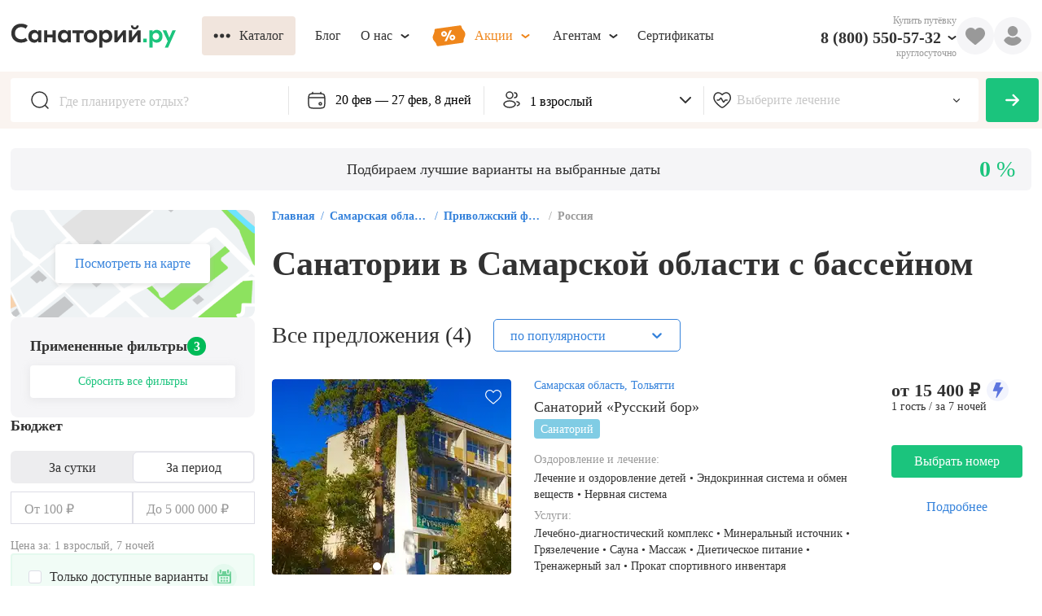

--- FILE ---
content_type: text/html; charset=utf-8
request_url: https://sanatory.ru/region/liechieniie-i-otdykh-v-sanatoriiakh-samarskoi-oblasti/sanatorii-v-samarskoi-oblasti-s-bassieinom/
body_size: 32434
content:
<!DOCTYPE html><html lang="ru"><head><meta charSet="utf-8" data-next-head=""/><meta name="viewport" content="width=device-width" data-next-head=""/><link rel="alternate" media="handheld" href="https://sanatory.ru/region/liechieniie-i-otdykh-v-sanatoriiakh-samarskoi-oblasti/sanatorii-v-samarskoi-oblasti-s-bassieinom/" data-next-head=""/><link rel="alternate" media="only screen and (max-width: 640px)" href="https://sanatory.ru/region/liechieniie-i-otdykh-v-sanatoriiakh-samarskoi-oblasti/sanatorii-v-samarskoi-oblasti-s-bassieinom/" data-next-head=""/><title data-next-head="">Санатории в Самарской области с бассейном - купить путевку в Самарскую область</title><meta name="Description" content="Купить путевку в санатории в Самарской области по доступным ценам с бассейном. Лучшие санатории, пансионаты и отели с бассейном в Самарской области доступны для бронирования." property="" data-next-head=""/><meta name="yandex-verification" content="d61892eb5bf57c62" data-next-head=""/><meta name="yandex-verification" content="e833e2774cce3216" data-next-head=""/><link rel="preload" href="/fonts/GjEesti/GTEestiProDisplay-Semibold.woff2" as="font" type="font/woff2" crossorigin="anonymous" data-next-head=""/><link rel="preload" href="/fonts/GjEesti/GTEestiProDisplay-Regular.woff2" as="font" type="font/woff2" crossorigin="anonymous" data-next-head=""/><link rel="preload" href="/fonts/GjEesti/GTEestiProDisplay-Bold.woff2" as="font" type="font/woff2" crossorigin="anonymous" data-next-head=""/><style data-next-head="">
            @font-face {
              font-display: swap;
              font-family: &#x27;GTEesti&#x27;;
              src: local(&#x27;GTEesti&#x27;), local(&#x27;GTEestiProDisplay-Semibold&#x27;),
                url(&#x27;/fonts/GjEesti/GTEestiProDisplay-Semibold.woff2&#x27;) format(&#x27;woff2&#x27;),
                url(&#x27;/fonts/GjEesti/GTEestiProDisplay-Semibold.woff&#x27;) format(&#x27;woff&#x27;),
                url(&#x27;/fonts/GjEesti/GTEestiProDisplay-Semibold.ttf&#x27;) format(&#x27;truetype&#x27;);
              font-weight: 600;
              font-style: normal;
            }

            @font-face {
              font-display: swap;
              font-family: &#x27;GTEesti&#x27;;
              src: local(&#x27;GTEesti&#x27;), local(&#x27;GTEestiProDisplay-Regular&#x27;),
                url(&#x27;/fonts/GjEesti/GTEestiProDisplay-Regular.woff2&#x27;) format(&#x27;woff2&#x27;),
                url(&#x27;/fonts/GjEesti/GTEestiProDisplay-Regular.woff&#x27;) format(&#x27;woff&#x27;),
                url(&#x27;/fonts/GjEesti/GTEestiProDisplay-Regular.ttf&#x27;) format(&#x27;truetype&#x27;);
              font-weight: normal;
              font-style: normal;
            }

            @font-face {
              font-display: swap;
              font-family: &#x27;GTEesti&#x27;;
              src: local(&#x27;GTEesti&#x27;), local(&#x27;GTEestiProDisplay-Bold&#x27;),
                url(&#x27;/fonts/GjEesti/GTEestiProDisplay-Bold.woff2&#x27;) format(&#x27;woff2&#x27;),
                url(&#x27;/fonts/GjEesti/GTEestiProDisplay-Bold.woff&#x27;) format(&#x27;woff&#x27;),
                url(&#x27;/fonts/GjEesti/GTEestiProDisplay-Bold.ttf&#x27;) format(&#x27;truetype&#x27;);
              font-weight: bold;
              font-style: normal;
            }
          </style><link rel="preconnect" href="https://cdn2.sanatory.ru" data-next-head=""/><link rel="apple-touch-icon" sizes="57x57" href="/favicon/apple-icon-57x57.png?url" data-next-head=""/><link rel="apple-touch-icon" sizes="60x60" href="/favicon/apple-icon-60x60.png?url" data-next-head=""/><link rel="apple-touch-icon" sizes="72x72" href="/favicon/apple-icon-72x72.png?url" data-next-head=""/><link rel="apple-touch-icon" sizes="76x76" href="/favicon/apple-icon-76x76.png?url" data-next-head=""/><link rel="apple-touch-icon" sizes="114x114" href="/favicon/apple-icon-114x114.png?url" data-next-head=""/><link rel="apple-touch-icon" sizes="120x120" href="/favicon/apple-icon-120x120.png?url" data-next-head=""/><link rel="apple-touch-icon" sizes="144x144" href="/favicon/apple-icon-144x144.png?url" data-next-head=""/><link rel="apple-touch-icon" sizes="152x152" href="/favicon/apple-icon-152x152.png?url" data-next-head=""/><link rel="apple-touch-icon" sizes="180x180" href="/favicon/apple-icon-180x180.png?url" data-next-head=""/><link rel="icon" type="image/png" sizes="192x192" href="/favicon/android-icon-192x192.png?url" data-next-head=""/><link rel="icon" type="image/png" sizes="32x32" href="/favicon/favicon-32x32.png?url" data-next-head=""/><link rel="icon" type="image/png" sizes="96x96" href="/favicon/favicon-96x96.png?url" data-next-head=""/><link rel="icon" type="image/png" sizes="16x16" href="/favicon/favicon-16x16.png?url" data-next-head=""/><meta name="msapplication-TileColor" content="#ffffff" data-next-head=""/><meta name="msapplication-TileImage" content="/favicon/ms-icon-144x144.png?url" data-next-head=""/><meta name="theme-color" content="#ffffff" data-next-head=""/><link rel="preload" href="/_next/static/css/947a7a694a475098.css" as="style"/><link rel="stylesheet" href="/_next/static/css/947a7a694a475098.css" data-n-g=""/><link rel="preload" href="/_next/static/css/ae05c2d6e1de22f8.css" as="style"/><link rel="stylesheet" href="/_next/static/css/ae05c2d6e1de22f8.css"/><link rel="preload" href="/_next/static/css/ef46db3751d8e999.css" as="style"/><link rel="stylesheet" href="/_next/static/css/ef46db3751d8e999.css"/><link rel="preload" href="/_next/static/css/7b8e5c7fcc0818e2.css" as="style"/><link rel="stylesheet" href="/_next/static/css/7b8e5c7fcc0818e2.css"/><link rel="preload" href="/_next/static/css/333504b3fc0a9781.css" as="style"/><link rel="stylesheet" href="/_next/static/css/333504b3fc0a9781.css"/><link rel="preload" href="/_next/static/css/bb540f7ad14d9b4c.css" as="style"/><link rel="stylesheet" href="/_next/static/css/bb540f7ad14d9b4c.css"/><link rel="preload" href="/_next/static/css/aa7e8dc774877b9b.css" as="style"/><link rel="stylesheet" href="/_next/static/css/aa7e8dc774877b9b.css"/><link rel="preload" href="/_next/static/css/47a67b0018872aa9.css" as="style"/><link rel="stylesheet" href="/_next/static/css/47a67b0018872aa9.css"/><link rel="preload" href="/_next/static/css/8dc1a821748dc944.css" as="style"/><link rel="stylesheet" href="/_next/static/css/8dc1a821748dc944.css"/><link rel="preload" href="/_next/static/css/d578926d1a4880e6.css" as="style"/><link rel="stylesheet" href="/_next/static/css/d578926d1a4880e6.css"/><link rel="preload" href="/_next/static/css/94226211450ab1d4.css" as="style"/><link rel="stylesheet" href="/_next/static/css/94226211450ab1d4.css"/><link rel="preload" href="/_next/static/css/7a03f10da5dcb2d5.css" as="style"/><link rel="stylesheet" href="/_next/static/css/7a03f10da5dcb2d5.css"/><link rel="preload" href="/_next/static/css/477fcb18064c6759.css" as="style"/><link rel="stylesheet" href="/_next/static/css/477fcb18064c6759.css"/><link rel="preload" href="/_next/static/css/2aeae21000ac4321.css" as="style"/><link rel="stylesheet" href="/_next/static/css/2aeae21000ac4321.css"/><link rel="preload" href="/_next/static/css/48fe8c1b88b98ec0.css" as="style"/><link rel="stylesheet" href="/_next/static/css/48fe8c1b88b98ec0.css"/><link rel="preload" href="/_next/static/css/cdd0805d45292006.css" as="style"/><link rel="stylesheet" href="/_next/static/css/cdd0805d45292006.css"/><link rel="preload" href="/_next/static/css/6e0bd6dc38c39754.css" as="style"/><link rel="stylesheet" href="/_next/static/css/6e0bd6dc38c39754.css"/><link rel="preload" href="/_next/static/css/91f331d20e15e820.css" as="style"/><link rel="stylesheet" href="/_next/static/css/91f331d20e15e820.css"/><link rel="preload" href="/_next/static/css/0c1fe26b8179461b.css" as="style"/><link rel="stylesheet" href="/_next/static/css/0c1fe26b8179461b.css"/><link rel="preload" href="/_next/static/css/d2449c5ba6ad00f9.css" as="style"/><link rel="stylesheet" href="/_next/static/css/d2449c5ba6ad00f9.css"/><link rel="preload" href="/_next/static/css/78122d9b73e97fda.css" as="style"/><link rel="stylesheet" href="/_next/static/css/78122d9b73e97fda.css"/><link rel="preload" href="/_next/static/css/6e82d713502648f2.css" as="style"/><link rel="stylesheet" href="/_next/static/css/6e82d713502648f2.css"/><link rel="preload" href="/_next/static/css/b3f174d59ebea16d.css" as="style"/><link rel="stylesheet" href="/_next/static/css/b3f174d59ebea16d.css"/><link rel="preload" href="/_next/static/css/d8f457e04baf7506.css" as="style"/><link rel="stylesheet" href="/_next/static/css/d8f457e04baf7506.css"/><link rel="preload" href="/_next/static/css/8f264ad85be0af89.css" as="style"/><link rel="stylesheet" href="/_next/static/css/8f264ad85be0af89.css"/><link rel="preload" href="/_next/static/css/0c33743551d6373a.css" as="style"/><link rel="stylesheet" href="/_next/static/css/0c33743551d6373a.css"/><link rel="preload" href="/_next/static/css/a6ffd045a597b4b8.css" as="style"/><link rel="stylesheet" href="/_next/static/css/a6ffd045a597b4b8.css"/><link rel="preload" href="/_next/static/css/ea3ab42f02b62be8.css" as="style"/><link rel="stylesheet" href="/_next/static/css/ea3ab42f02b62be8.css"/><link rel="preload" href="/_next/static/css/c75e6dbdfe796cbd.css" as="style"/><link rel="stylesheet" href="/_next/static/css/c75e6dbdfe796cbd.css"/><link rel="preload" href="/_next/static/css/2b92c0e8a3d481e1.css" as="style"/><link rel="stylesheet" href="/_next/static/css/2b92c0e8a3d481e1.css"/><link rel="preload" href="/_next/static/css/f555ef558c4007e0.css" as="style"/><link rel="stylesheet" href="/_next/static/css/f555ef558c4007e0.css"/><link rel="preload" href="/_next/static/css/d2580986cc7ece92.css" as="style"/><link rel="stylesheet" href="/_next/static/css/d2580986cc7ece92.css"/><link rel="preload" href="/_next/static/css/068c3b918d0996d6.css" as="style"/><link rel="stylesheet" href="/_next/static/css/068c3b918d0996d6.css"/><link rel="preload" href="/_next/static/css/6f4271c0a0f56c66.css" as="style"/><link rel="stylesheet" href="/_next/static/css/6f4271c0a0f56c66.css"/><link rel="preload" href="/_next/static/css/d1fb626f3268bc05.css" as="style"/><link rel="stylesheet" href="/_next/static/css/d1fb626f3268bc05.css"/><link rel="preload" href="/_next/static/css/ed2e70441c169c18.css" as="style"/><link rel="stylesheet" href="/_next/static/css/ed2e70441c169c18.css"/><link rel="preload" href="/_next/static/css/b9b5002442e20b7f.css" as="style"/><link rel="stylesheet" href="/_next/static/css/b9b5002442e20b7f.css"/><link rel="preload" href="/_next/static/css/cbc13b6546ea0900.css" as="style"/><link rel="stylesheet" href="/_next/static/css/cbc13b6546ea0900.css"/><link rel="preload" href="/_next/static/css/17cfa8e434fb2b6d.css" as="style"/><link rel="stylesheet" href="/_next/static/css/17cfa8e434fb2b6d.css"/><link rel="preload" href="/_next/static/css/8503b403a0d43678.css" as="style"/><link rel="stylesheet" href="/_next/static/css/8503b403a0d43678.css"/><link rel="preload" href="/_next/static/css/e8bb6629bc5214ee.css" as="style"/><link rel="stylesheet" href="/_next/static/css/e8bb6629bc5214ee.css"/><link rel="preload" href="/_next/static/css/8c22d507f16266ed.css" as="style"/><link rel="stylesheet" href="/_next/static/css/8c22d507f16266ed.css"/><link rel="preload" href="/_next/static/css/e47e11408d5380b4.css" as="style"/><link rel="stylesheet" href="/_next/static/css/e47e11408d5380b4.css"/><link rel="preload" href="/_next/static/css/4efce6c73bfc148a.css" as="style"/><link rel="stylesheet" href="/_next/static/css/4efce6c73bfc148a.css"/><link rel="preload" href="/_next/static/css/8976c803074c77de.css" as="style"/><link rel="stylesheet" href="/_next/static/css/8976c803074c77de.css"/><link rel="preload" href="/_next/static/css/3a0108d754c59289.css" as="style"/><link rel="stylesheet" href="/_next/static/css/3a0108d754c59289.css"/><link rel="preload" href="/_next/static/css/2705e127e03d2353.css" as="style"/><link rel="stylesheet" href="/_next/static/css/2705e127e03d2353.css"/><link rel="preload" href="/_next/static/css/9da89061cdc2dc1f.css" as="style"/><link rel="stylesheet" href="/_next/static/css/9da89061cdc2dc1f.css"/><link rel="preload" href="/_next/static/css/3d46a7502aed008e.css" as="style"/><link rel="stylesheet" href="/_next/static/css/3d46a7502aed008e.css"/><link rel="preload" href="/_next/static/css/5b05fa78632f838f.css" as="style"/><link rel="stylesheet" href="/_next/static/css/5b05fa78632f838f.css"/><link rel="preload" href="/_next/static/css/3ddc75c3d9fcc530.css" as="style"/><link rel="stylesheet" href="/_next/static/css/3ddc75c3d9fcc530.css"/><link rel="preload" href="/_next/static/css/b7dc579f7770c488.css" as="style"/><link rel="stylesheet" href="/_next/static/css/b7dc579f7770c488.css"/><link rel="preload" href="/_next/static/css/26654a8f2a4fb089.css" as="style"/><link rel="stylesheet" href="/_next/static/css/26654a8f2a4fb089.css"/><link rel="preload" href="/_next/static/css/8b67abd010b5301e.css" as="style"/><link rel="stylesheet" href="/_next/static/css/8b67abd010b5301e.css"/><link rel="preload" href="/_next/static/css/ce707d3caeb08922.css" as="style"/><link rel="stylesheet" href="/_next/static/css/ce707d3caeb08922.css"/><noscript data-n-css=""></noscript><script defer="" nomodule="" src="/_next/static/chunks/polyfills-42372ed130431b0a.js"></script><script defer="" src="/_next/static/chunks/2e704945.881c59aa1063a8cb.js"></script><script defer="" src="/_next/static/chunks/72673.8cbbdb0c6e1fd888.js"></script><script defer="" src="/_next/static/chunks/94504-edc053475ce7999d.js"></script><script defer="" src="/_next/static/chunks/53653.4f233bbcb92b75bc.js"></script><script defer="" src="/_next/static/chunks/69192.2565d1319322067e.js"></script><script defer="" src="/_next/static/chunks/18057.f14f9bdeee4016bf.js"></script><script defer="" src="/_next/static/chunks/40763.5ba1c08b4398d8ad.js"></script><script defer="" src="/_next/static/chunks/61728.f78ea5aa81fb21ef.js"></script><script defer="" src="/_next/static/chunks/19471.cc1f4f96d008d89e.js"></script><script defer="" src="/_next/static/chunks/34262.31fd5b0a89177131.js"></script><script defer="" src="/_next/static/chunks/10479-8e39c8a21aa8854e.js"></script><script defer="" src="/_next/static/chunks/44978.e64983152fc844ee.js"></script><script defer="" src="/_next/static/chunks/11478.15a67ca07a827bb9.js"></script><script defer="" src="/_next/static/chunks/54859.c1d75dab915606c7.js"></script><script defer="" src="/_next/static/chunks/17754.071bce3711f16ad5.js"></script><script defer="" src="/_next/static/chunks/8834.dc7e58441e34caa5.js"></script><script defer="" src="/_next/static/chunks/84601.25072f311df0a34a.js"></script><script defer="" src="/_next/static/chunks/39900.78d4dbc49ec5babd.js"></script><script src="/_next/static/chunks/webpack-39a234082f05d2d8.js" defer=""></script><script src="/_next/static/chunks/framework-c4923e157ee41020.js" defer=""></script><script src="/_next/static/chunks/main-7e296fbf6e162a8a.js" defer=""></script><script src="/_next/static/chunks/pages/_app-69510d9eb4a58d31.js" defer=""></script><script src="/_next/static/chunks/82099-75e2c1b900c8ee76.js" defer=""></script><script src="/_next/static/chunks/79998-3bd782a1fc60ebd8.js" defer=""></script><script src="/_next/static/chunks/pages/region/%5Bslug%5D/%5Bsearch_slug%5D-ea7d3141167dae1f.js" defer=""></script><script src="/_next/static/XZ3mzAZ59bhVbiLX6x7JK/_buildManifest.js" defer=""></script><script src="/_next/static/XZ3mzAZ59bhVbiLX6x7JK/_ssgManifest.js" defer=""></script></head><body><div id="__next"><div class="wrqs397"><div class="wzy9tsn"><div class="tp4j85e wpf1jn7"><header class="w8tzals"><div class="c10ivlrw"><div class="l19jmo2i"><a href="https://sanatory.ru/"><span class="h1wp4h5z"><div class="s6ckqik" style="background-image:url(&#x27;/icons/sanatory_logo.svg&#x27;);background-repeat:no-repeat;background-position:center;background-size:contain"></div></span></a><div class="buaisv2 wrqlr7w"><div class="w11c48r3"><button class="b1sfxwqm b17anirt dud141t t118h0lg s1b9fegn w1s3k620 w1gunuvn w1tfoc1t wppezkw cu00ixs w18as4hj w1kc8vmj w1796c3n wncryf3"><div class="lty3h5m l10zttty lu6mzct"><div class="i1l3g8o igag3wa"><div class="io626by"><div class="mpyi741" style="-webkit-mask-image:url(&#x27;/icons/more.svg&#x27;);mask-image:url(&#x27;/icons/more.svg&#x27;);-webkit-mask-size:contain;mask-size:contain;-webkit-mask-repeat:no-repeat;mask-repeat:no-repeat;-webkit-mask-position:center;mask-position:center;background-color:currentColor"></div></div></div><div class="lf6sned">Каталог</div></div></button></div><button class="b17anirt dud141t t118h0lg s1b9fegn w1s3k620 w1gunuvn w1tfoc1t wppezkw cu00ixs w18as4hj w1kc8vmj w1796c3n wncryf3"><div class="lty3h5m l10zttty lu6mzct"><div class="lf6sned">Блог</div></div></button><div class="w4i8j1 ws3i5v"><button class="b17anirt dud141t t118h0lg s1b9fegn w1s3k620 w1gunuvn w1tfoc1t wppezkw cu00ixs w18as4hj w1kc8vmj w1796c3n wncryf3"><div class="lty3h5m l10zttty lu6mzct"><div class="lf6sned">О нас</div><div class="i1jl2kx3 ilt7c00"><div class="i1msf7t8" style="-webkit-mask-image:url(&#x27;/icons/chevron_down.svg&#x27;);mask-image:url(&#x27;/icons/chevron_down.svg&#x27;);-webkit-mask-size:contain;mask-size:contain;-webkit-mask-repeat:no-repeat;mask-repeat:no-repeat;-webkit-mask-position:center;mask-position:center;background-color:currentColor"></div></div></div></button><div class="p14n8nkr c18i36jy"></div></div><div class="w4i8j1 ws3i5v"><button class="b17anirt dud141t t118h0lg s1b9fegn w1s3k620 w1gunuvn w1tfoc1t wppezkw cm4ubfm w18as4hj w1kc8vmj w1796c3n wncryf3"><div class="lty3h5m l10zttty lu6mzct"><div class="i1l3g8o igag3wa"><div class="p1ujzmml" style="-webkit-mask-image:url(&#x27;/icons/promo.svg&#x27;);mask-image:url(&#x27;/icons/promo.svg&#x27;);-webkit-mask-size:contain;mask-size:contain;-webkit-mask-repeat:no-repeat;mask-repeat:no-repeat;-webkit-mask-position:center;mask-position:center;background-color:currentColor"></div></div><div class="lf6sned">Акции</div><div class="i1jl2kx3 ilt7c00"><div class="i1msf7t8" style="-webkit-mask-image:url(&#x27;/icons/chevron_down.svg&#x27;);mask-image:url(&#x27;/icons/chevron_down.svg&#x27;);-webkit-mask-size:contain;mask-size:contain;-webkit-mask-repeat:no-repeat;mask-repeat:no-repeat;-webkit-mask-position:center;mask-position:center;background-color:currentColor"></div></div></div></button><div class="p14n8nkr c18i36jy"></div></div><div class="w4i8j1 ws3i5v"><button class="b17anirt dud141t t118h0lg s1b9fegn w1s3k620 w1gunuvn w1tfoc1t wppezkw cu00ixs w18as4hj w1kc8vmj w1796c3n wncryf3"><div class="lty3h5m l10zttty lu6mzct"><div class="lf6sned">Агентам</div><div class="i1jl2kx3 ilt7c00"><div class="i1msf7t8" style="-webkit-mask-image:url(&#x27;/icons/chevron_down.svg&#x27;);mask-image:url(&#x27;/icons/chevron_down.svg&#x27;);-webkit-mask-size:contain;mask-size:contain;-webkit-mask-repeat:no-repeat;mask-repeat:no-repeat;-webkit-mask-position:center;mask-position:center;background-color:currentColor"></div></div></div></button><div class="p14n8nkr c18i36jy"></div></div><button class="b17anirt dud141t t118h0lg s1b9fegn w1s3k620 w1gunuvn w1tfoc1t wppezkw cu00ixs w18as4hj w1kc8vmj w1796c3n wncryf3"><div class="lty3h5m l10zttty lu6mzct"><div class="lf6sned">Сертификаты</div></div></button></div></div><div class="r126p7hh"><div class="pzo9hvs wns0nrm"><div class="t16gyxa8">Купить путёвку</div><div class="w4i8j1 ws3i5v"><div class="l1pzb41l"><a href="tel:+78005505732" class="phone b242ya-call-tracker h1n2u22b">8 (800) 550-57-32</a><div class="irbq6zs"><div class="i1msf7t8" style="-webkit-mask-image:url(&#x27;/icons/chevron_down.svg&#x27;);mask-image:url(&#x27;/icons/chevron_down.svg&#x27;);-webkit-mask-size:contain;mask-size:contain;-webkit-mask-repeat:no-repeat;mask-repeat:no-repeat;-webkit-mask-position:center;mask-position:center;background-color:currentColor"></div></div></div><div class="r959o8e">круглосуточно</div><div class="p14n8nkr c18i36jy"></div></div></div><div class="fk2gnlk w5qgx0r"><div class="fl3dz0o" style="-webkit-mask-image:url(&#x27;/icons/filled_heart.svg&#x27;);mask-image:url(&#x27;/icons/filled_heart.svg&#x27;);-webkit-mask-size:contain;mask-size:contain;-webkit-mask-repeat:no-repeat;mask-repeat:no-repeat;-webkit-mask-position:center;mask-position:center;background-color:currentColor"></div></div><div class="pvlbnm6 w1cu8w1t"><div data-id="profile" class="p1jf4eao"><div class="umu554q" style="-webkit-mask-image:url(&#x27;/icons/user.svg&#x27;);mask-image:url(&#x27;/icons/user.svg&#x27;);-webkit-mask-size:contain;mask-size:contain;-webkit-mask-repeat:no-repeat;mask-repeat:no-repeat;-webkit-mask-position:center;mask-position:center;background-color:currentColor"></div></div></div></div></div></header></div><div class="wa403y8"><div class="f1640zap"><div class="fqfbsgd"><div class="p21wx6i w1a3g5jg"><div class="i1wec91q"><div class="s1d5uoj" style="-webkit-mask-image:url(&#x27;/icons/lens.svg&#x27;);mask-image:url(&#x27;/icons/lens.svg&#x27;);-webkit-mask-size:contain;mask-size:contain;-webkit-mask-repeat:no-repeat;mask-repeat:no-repeat;-webkit-mask-position:center;mask-position:center;background-color:currentColor"></div><input data-id="filterPlace" autoComplete="off" placeholder="Где планируете отдых?" class="i1ati32r" value=""/></div></div><div class="n1lp0l48"><div class="doh9opk wkopqpk"><div class="i1j2nipo"><div class="cimg46h" style="-webkit-mask-image:url(&#x27;/icons/calendar.svg&#x27;);mask-image:url(&#x27;/icons/calendar.svg&#x27;);-webkit-mask-size:contain;mask-size:contain;-webkit-mask-repeat:no-repeat;mask-repeat:no-repeat;-webkit-mask-position:center;mask-position:center;background-color:currentColor"></div><input readonly="" placeholder="Курорт или город" class="i3nqgx9" value="20 фев — 27 фев, 8 дней"/></div><div class="hvh4tzh p194jf21" style="--p194jf21-0:58px;--p194jf21-1:0px"><div class="w1aflvgp"><div class="DayPicker" lang="ru"><div class="DayPicker-wrapper" tabindex="0"><div class="DayPicker-NavBar"><span tabindex="0" role="button" aria-label="Previous Month" class="DayPicker-NavButton DayPicker-NavButton--prev"></span><span tabindex="0" role="button" aria-label="Next Month" class="DayPicker-NavButton DayPicker-NavButton--next"></span></div><div class="DayPicker-Months"><div class="DayPicker-Month" role="grid"><div class="DayPicker-Caption w1i1r4mo"><div>февраль 2026</div></div><div class="DayPicker-Weekdays" role="rowgroup"><div class="DayPicker-WeekdaysRow" role="row"><div class="DayPicker-Weekday" role="columnheader"><abbr title="Понедельник">Пн</abbr></div><div class="DayPicker-Weekday" role="columnheader"><abbr title="Вторник">Вт</abbr></div><div class="DayPicker-Weekday" role="columnheader"><abbr title="Среда">Ср</abbr></div><div class="DayPicker-Weekday" role="columnheader"><abbr title="Четверг">Чт</abbr></div><div class="DayPicker-Weekday" role="columnheader"><abbr title="Пятница">Пт</abbr></div><div class="DayPicker-Weekday" role="columnheader"><abbr title="Суббота">Сб</abbr></div><div class="DayPicker-Weekday" role="columnheader"><abbr title="Воскресенье">Вс</abbr></div></div></div><div class="DayPicker-Body" role="rowgroup"><div class="DayPicker-Week" role="row"><div aria-disabled="true" class="DayPicker-Day DayPicker-Day--disabled DayPicker-Day--outside"></div><div aria-disabled="true" class="DayPicker-Day DayPicker-Day--disabled DayPicker-Day--outside"></div><div aria-disabled="true" class="DayPicker-Day DayPicker-Day--disabled DayPicker-Day--outside"></div><div aria-disabled="true" class="DayPicker-Day DayPicker-Day--disabled DayPicker-Day--outside"></div><div aria-disabled="true" class="DayPicker-Day DayPicker-Day--disabled DayPicker-Day--outside"></div><div aria-disabled="true" class="DayPicker-Day DayPicker-Day--disabled DayPicker-Day--outside"></div><div class="DayPicker-Day DayPicker-Day--disabled" tabindex="0" role="gridcell" aria-label="Sun Feb 01 2026" aria-disabled="true" aria-selected="false">1</div></div><div class="DayPicker-Week" role="row"><div class="DayPicker-Day DayPicker-Day--today" tabindex="-1" role="gridcell" aria-label="Mon Feb 02 2026" aria-disabled="false" aria-selected="false">2</div><div class="DayPicker-Day" tabindex="-1" role="gridcell" aria-label="Tue Feb 03 2026" aria-disabled="false" aria-selected="false">3</div><div class="DayPicker-Day" tabindex="-1" role="gridcell" aria-label="Wed Feb 04 2026" aria-disabled="false" aria-selected="false">4</div><div class="DayPicker-Day" tabindex="-1" role="gridcell" aria-label="Thu Feb 05 2026" aria-disabled="false" aria-selected="false">5</div><div class="DayPicker-Day" tabindex="-1" role="gridcell" aria-label="Fri Feb 06 2026" aria-disabled="false" aria-selected="false">6</div><div class="DayPicker-Day" tabindex="-1" role="gridcell" aria-label="Sat Feb 07 2026" aria-disabled="false" aria-selected="false">7</div><div class="DayPicker-Day" tabindex="-1" role="gridcell" aria-label="Sun Feb 08 2026" aria-disabled="false" aria-selected="false">8</div></div><div class="DayPicker-Week" role="row"><div class="DayPicker-Day" tabindex="-1" role="gridcell" aria-label="Mon Feb 09 2026" aria-disabled="false" aria-selected="false">9</div><div class="DayPicker-Day" tabindex="-1" role="gridcell" aria-label="Tue Feb 10 2026" aria-disabled="false" aria-selected="false">10</div><div class="DayPicker-Day" tabindex="-1" role="gridcell" aria-label="Wed Feb 11 2026" aria-disabled="false" aria-selected="false">11</div><div class="DayPicker-Day" tabindex="-1" role="gridcell" aria-label="Thu Feb 12 2026" aria-disabled="false" aria-selected="false">12</div><div class="DayPicker-Day" tabindex="-1" role="gridcell" aria-label="Fri Feb 13 2026" aria-disabled="false" aria-selected="false">13</div><div class="DayPicker-Day" tabindex="-1" role="gridcell" aria-label="Sat Feb 14 2026" aria-disabled="false" aria-selected="false">14</div><div class="DayPicker-Day" tabindex="-1" role="gridcell" aria-label="Sun Feb 15 2026" aria-disabled="false" aria-selected="false">15</div></div><div class="DayPicker-Week" role="row"><div class="DayPicker-Day" tabindex="-1" role="gridcell" aria-label="Mon Feb 16 2026" aria-disabled="false" aria-selected="false">16</div><div class="DayPicker-Day" tabindex="-1" role="gridcell" aria-label="Tue Feb 17 2026" aria-disabled="false" aria-selected="false">17</div><div class="DayPicker-Day" tabindex="-1" role="gridcell" aria-label="Wed Feb 18 2026" aria-disabled="false" aria-selected="false">18</div><div class="DayPicker-Day" tabindex="-1" role="gridcell" aria-label="Thu Feb 19 2026" aria-disabled="false" aria-selected="false">19</div><div class="DayPicker-Day DayPicker-Day--start DayPicker-Day--selected" tabindex="-1" role="gridcell" aria-label="Fri Feb 20 2026" aria-disabled="false" aria-selected="true">20</div><div class="DayPicker-Day DayPicker-Day--selected" tabindex="-1" role="gridcell" aria-label="Sat Feb 21 2026" aria-disabled="false" aria-selected="true">21</div><div class="DayPicker-Day DayPicker-Day--selected" tabindex="-1" role="gridcell" aria-label="Sun Feb 22 2026" aria-disabled="false" aria-selected="true">22</div></div><div class="DayPicker-Week" role="row"><div class="DayPicker-Day DayPicker-Day--selected" tabindex="-1" role="gridcell" aria-label="Mon Feb 23 2026" aria-disabled="false" aria-selected="true">23</div><div class="DayPicker-Day DayPicker-Day--selected" tabindex="-1" role="gridcell" aria-label="Tue Feb 24 2026" aria-disabled="false" aria-selected="true">24</div><div class="DayPicker-Day DayPicker-Day--selected" tabindex="-1" role="gridcell" aria-label="Wed Feb 25 2026" aria-disabled="false" aria-selected="true">25</div><div class="DayPicker-Day DayPicker-Day--selected" tabindex="-1" role="gridcell" aria-label="Thu Feb 26 2026" aria-disabled="false" aria-selected="true">26</div><div class="DayPicker-Day DayPicker-Day--end DayPicker-Day--selected" tabindex="-1" role="gridcell" aria-label="Fri Feb 27 2026" aria-disabled="false" aria-selected="true">27</div><div class="DayPicker-Day" tabindex="-1" role="gridcell" aria-label="Sat Feb 28 2026" aria-disabled="false" aria-selected="false">28</div><div aria-disabled="true" class="DayPicker-Day DayPicker-Day--outside"></div></div></div></div><div class="DayPicker-Month" role="grid"><div class="DayPicker-Caption w1i1r4mo"><div>март 2026</div></div><div class="DayPicker-Weekdays" role="rowgroup"><div class="DayPicker-WeekdaysRow" role="row"><div class="DayPicker-Weekday" role="columnheader"><abbr title="Понедельник">Пн</abbr></div><div class="DayPicker-Weekday" role="columnheader"><abbr title="Вторник">Вт</abbr></div><div class="DayPicker-Weekday" role="columnheader"><abbr title="Среда">Ср</abbr></div><div class="DayPicker-Weekday" role="columnheader"><abbr title="Четверг">Чт</abbr></div><div class="DayPicker-Weekday" role="columnheader"><abbr title="Пятница">Пт</abbr></div><div class="DayPicker-Weekday" role="columnheader"><abbr title="Суббота">Сб</abbr></div><div class="DayPicker-Weekday" role="columnheader"><abbr title="Воскресенье">Вс</abbr></div></div></div><div class="DayPicker-Body" role="rowgroup"><div class="DayPicker-Week" role="row"><div aria-disabled="true" class="DayPicker-Day DayPicker-Day--selected DayPicker-Day--outside"></div><div aria-disabled="true" class="DayPicker-Day DayPicker-Day--selected DayPicker-Day--outside"></div><div aria-disabled="true" class="DayPicker-Day DayPicker-Day--selected DayPicker-Day--outside"></div><div aria-disabled="true" class="DayPicker-Day DayPicker-Day--selected DayPicker-Day--outside"></div><div aria-disabled="true" class="DayPicker-Day DayPicker-Day--end DayPicker-Day--selected DayPicker-Day--outside"></div><div aria-disabled="true" class="DayPicker-Day DayPicker-Day--outside"></div><div class="DayPicker-Day" tabindex="0" role="gridcell" aria-label="Sun Mar 01 2026" aria-disabled="false" aria-selected="false">1</div></div><div class="DayPicker-Week" role="row"><div class="DayPicker-Day" tabindex="-1" role="gridcell" aria-label="Mon Mar 02 2026" aria-disabled="false" aria-selected="false">2</div><div class="DayPicker-Day" tabindex="-1" role="gridcell" aria-label="Tue Mar 03 2026" aria-disabled="false" aria-selected="false">3</div><div class="DayPicker-Day" tabindex="-1" role="gridcell" aria-label="Wed Mar 04 2026" aria-disabled="false" aria-selected="false">4</div><div class="DayPicker-Day" tabindex="-1" role="gridcell" aria-label="Thu Mar 05 2026" aria-disabled="false" aria-selected="false">5</div><div class="DayPicker-Day" tabindex="-1" role="gridcell" aria-label="Fri Mar 06 2026" aria-disabled="false" aria-selected="false">6</div><div class="DayPicker-Day" tabindex="-1" role="gridcell" aria-label="Sat Mar 07 2026" aria-disabled="false" aria-selected="false">7</div><div class="DayPicker-Day" tabindex="-1" role="gridcell" aria-label="Sun Mar 08 2026" aria-disabled="false" aria-selected="false">8</div></div><div class="DayPicker-Week" role="row"><div class="DayPicker-Day" tabindex="-1" role="gridcell" aria-label="Mon Mar 09 2026" aria-disabled="false" aria-selected="false">9</div><div class="DayPicker-Day" tabindex="-1" role="gridcell" aria-label="Tue Mar 10 2026" aria-disabled="false" aria-selected="false">10</div><div class="DayPicker-Day" tabindex="-1" role="gridcell" aria-label="Wed Mar 11 2026" aria-disabled="false" aria-selected="false">11</div><div class="DayPicker-Day" tabindex="-1" role="gridcell" aria-label="Thu Mar 12 2026" aria-disabled="false" aria-selected="false">12</div><div class="DayPicker-Day" tabindex="-1" role="gridcell" aria-label="Fri Mar 13 2026" aria-disabled="false" aria-selected="false">13</div><div class="DayPicker-Day" tabindex="-1" role="gridcell" aria-label="Sat Mar 14 2026" aria-disabled="false" aria-selected="false">14</div><div class="DayPicker-Day" tabindex="-1" role="gridcell" aria-label="Sun Mar 15 2026" aria-disabled="false" aria-selected="false">15</div></div><div class="DayPicker-Week" role="row"><div class="DayPicker-Day" tabindex="-1" role="gridcell" aria-label="Mon Mar 16 2026" aria-disabled="false" aria-selected="false">16</div><div class="DayPicker-Day" tabindex="-1" role="gridcell" aria-label="Tue Mar 17 2026" aria-disabled="false" aria-selected="false">17</div><div class="DayPicker-Day" tabindex="-1" role="gridcell" aria-label="Wed Mar 18 2026" aria-disabled="false" aria-selected="false">18</div><div class="DayPicker-Day" tabindex="-1" role="gridcell" aria-label="Thu Mar 19 2026" aria-disabled="false" aria-selected="false">19</div><div class="DayPicker-Day" tabindex="-1" role="gridcell" aria-label="Fri Mar 20 2026" aria-disabled="false" aria-selected="false">20</div><div class="DayPicker-Day" tabindex="-1" role="gridcell" aria-label="Sat Mar 21 2026" aria-disabled="false" aria-selected="false">21</div><div class="DayPicker-Day" tabindex="-1" role="gridcell" aria-label="Sun Mar 22 2026" aria-disabled="false" aria-selected="false">22</div></div><div class="DayPicker-Week" role="row"><div class="DayPicker-Day" tabindex="-1" role="gridcell" aria-label="Mon Mar 23 2026" aria-disabled="false" aria-selected="false">23</div><div class="DayPicker-Day" tabindex="-1" role="gridcell" aria-label="Tue Mar 24 2026" aria-disabled="false" aria-selected="false">24</div><div class="DayPicker-Day" tabindex="-1" role="gridcell" aria-label="Wed Mar 25 2026" aria-disabled="false" aria-selected="false">25</div><div class="DayPicker-Day" tabindex="-1" role="gridcell" aria-label="Thu Mar 26 2026" aria-disabled="false" aria-selected="false">26</div><div class="DayPicker-Day" tabindex="-1" role="gridcell" aria-label="Fri Mar 27 2026" aria-disabled="false" aria-selected="false">27</div><div class="DayPicker-Day" tabindex="-1" role="gridcell" aria-label="Sat Mar 28 2026" aria-disabled="false" aria-selected="false">28</div><div class="DayPicker-Day" tabindex="-1" role="gridcell" aria-label="Sun Mar 29 2026" aria-disabled="false" aria-selected="false">29</div></div><div class="DayPicker-Week" role="row"><div class="DayPicker-Day" tabindex="-1" role="gridcell" aria-label="Mon Mar 30 2026" aria-disabled="false" aria-selected="false">30</div><div class="DayPicker-Day" tabindex="-1" role="gridcell" aria-label="Tue Mar 31 2026" aria-disabled="false" aria-selected="false">31</div><div aria-disabled="true" class="DayPicker-Day DayPicker-Day--outside"></div><div aria-disabled="true" class="DayPicker-Day DayPicker-Day--outside"></div><div aria-disabled="true" class="DayPicker-Day DayPicker-Day--outside"></div><div aria-disabled="true" class="DayPicker-Day DayPicker-Day--outside"></div><div aria-disabled="true" class="DayPicker-Day DayPicker-Day--outside"></div></div></div></div></div></div></div><div class="bsc60ib"><div class="tync50p"><div class="tlpg4xm">20 февраля — 27 февраля, 8 дней</div></div><div class="svqf4no"></div></div></div></div></div></div><div class="gk3ees5 w1am0sjb"><div data-active="false" class="iq18i4"><div class="g1i10m7p" style="-webkit-mask-image:url(&#x27;/icons/guests.svg&#x27;);mask-image:url(&#x27;/icons/guests.svg&#x27;);-webkit-mask-size:contain;mask-size:contain;-webkit-mask-repeat:no-repeat;mask-repeat:no-repeat;-webkit-mask-position:center;mask-position:center;background-color:currentColor"></div><input readonly="" placeholder="Гости" class="i1fw0sp3" value="1 взрослый"/><div class="a18ruk0y" style="-webkit-mask-image:url(&#x27;/icons/main_arrow.svg&#x27;);mask-image:url(&#x27;/icons/main_arrow.svg&#x27;);-webkit-mask-size:contain;mask-size:contain;-webkit-mask-repeat:no-repeat;mask-repeat:no-repeat;-webkit-mask-position:center;mask-position:center;background-color:currentColor"></div></div></div><div class="t106eoa6 w1u4ly8a"><div class="iqi7aja"><div class="tsrk1kg" style="-webkit-mask-image:url(&#x27;/icons/treatment.svg&#x27;);mask-image:url(&#x27;/icons/treatment.svg&#x27;);-webkit-mask-size:contain;mask-size:contain;-webkit-mask-repeat:no-repeat;mask-repeat:no-repeat;-webkit-mask-position:center;mask-position:center;background-color:currentColor"></div><input placeholder="Выберите лечение" autoComplete="off" class="i19mjz1e" value=""/><div class="d7jclxh"><div class="a1ctmd5s" style="-webkit-mask-image:url(&#x27;/icons/main_arrow.svg&#x27;);mask-image:url(&#x27;/icons/main_arrow.svg&#x27;);-webkit-mask-size:contain;mask-size:contain;-webkit-mask-repeat:no-repeat;mask-repeat:no-repeat;-webkit-mask-position:center;mask-position:center;background-color:currentColor"></div></div></div></div></div><button class="a1ujla1r b17anirt dud141t t118h0lg s1b9fegn w1s3k620 w1gunuvn w1tfoc1t wppezkw w1bkqag0 w18as4hj w1kc8vmj vca7u9f wncryf3"><div class="lty3h5m l10zttty lu6mzct"><div class="lf6sned"><div class="a1q2p534" style="-webkit-mask-image:url(&#x27;/icons/arrow_left.svg&#x27;);mask-image:url(&#x27;/icons/arrow_left.svg&#x27;);-webkit-mask-size:contain;mask-size:contain;-webkit-mask-repeat:no-repeat;mask-repeat:no-repeat;-webkit-mask-position:center;mask-position:center;background-color:currentColor"></div></div></div></button></div></div><main data-footer="false" class="c14ovt3 w1m8dutd"><div class="l5h02uo w12kliwi"><div style="width:0%;transition:all 0s linear" class="lenci7m"></div><div class="t1vzywk"><div class="ewzbm2p"></div><div class="hl3som3">Подбираем лучшие варианты на выбранные даты</div><div class="p13m6dkk"><span class="f1gcz71e"><span>0</span></span> <!-- -->%</div></div></div><div class="cpfytli"><div class="wvfirlc"><div class="w1jks0u7"><button class="b17anirt dud141t t118h0lg s1b9fegn w1s3k620 w1gunuvn op3vmth whapuph w1bkqag0 w18as4hj w1kc8vmj w1796c3n wncryf3"><div class="lty3h5m l10zttty lu6mzct"><div class="lf6sned">Посмотреть на карте</div></div></button></div><div class="w5gitrh"><div class="hq5u0lq"><div class="a73xwco">Примененные фильтры</div><div class="fvstprv">3</div></div><button class="l1bpgqcs b17anirt dud141t t118h0lg stuusm0 r134pa97 w1gunuvn w1tfoc1t wppezkw w1bkqag0 w18as4hj w1kc8vmj vca7u9f wncryf3"><div class="lty3h5m l10zttty lu6mzct"><div class="lf6sned">Сбросить все фильтры</div></div></button></div><div class="w1xr0d4l"><div class="ittvwdq"><div class="f1v6zz09"><div class="w18xx8p2"><div class="tak0xfr">Бюджет</div><div class="irdo2t0"><div class="wx8kzr2"><div class="tgddwyf" style="--tgddwyf-0:transparent;--tgddwyf-1:transparent">За сутки</div><div class="tgddwyf" style="--tgddwyf-0:#FFFFFF;--tgddwyf-1:#DDDDE6">За период</div></div><div class="w92z5d6"><div class="t1y70nxh"></div><div class="i1hgksm4"><div class="i18ryy9f"><div class="l1jfc1gw w6a0e93"><input color="#999999" class="i3jno7k" type="text" value="От 100 ₽"/></div></div><div class="i18ryy9f"><div class="r1r3h2ma w6a0e93"><input color="#999999" class="i3jno7k" type="text" value="До 5 000 000 ₽"/></div></div></div><div class="r1te8mn9"></div></div></div></div><div class="pwe4fvr">Цена за: 1 взрослый, 7 ночей</div></div><div class="w3yzeeg"><div class="c1odzfxv c75gmnm w1l9w7zq w1x1jjvi"><input class="iykwkyz izglnr8" type="checkbox"/><div class="p3ukt1x t14u7nn9 s4q9vpw plqd4jl"></div><label class="crtte35 lewtkqz ly661cw">Только доступные варианты</label></div><div class="itmyh5t"><div class="i1msf7t8" style="-webkit-mask-image:url(&#x27;/icons/filter_calendar.svg&#x27;);mask-image:url(&#x27;/icons/filter_calendar.svg&#x27;);-webkit-mask-size:contain;mask-size:contain;-webkit-mask-repeat:no-repeat;mask-repeat:no-repeat;-webkit-mask-position:center;mask-position:center;background-color:currentColor"></div></div></div><div class="wlji8go"><div class="cejjftg c75gmnm w1l9w7zq w1x1jjvi"><input class="iykwkyz izglnr8" type="checkbox"/><div class="p3ukt1x t14u7nn9 s4q9vpw plqd4jl"></div><label class="crtte35 lewtkqz ly661cw">Моментальное подтверждение</label></div><div class="iqhomw9"><div class="i1msf7t8" style="-webkit-mask-image:url(&#x27;/icons/instant_booking.svg&#x27;);mask-image:url(&#x27;/icons/instant_booking.svg&#x27;);-webkit-mask-size:contain;mask-size:contain;-webkit-mask-repeat:no-repeat;mask-repeat:no-repeat;-webkit-mask-position:center;mask-position:center;background-color:currentColor"></div></div></div><div class="f1v6zz09"><div class="w1j959vj"><div class="w14e1vh7"><div class="tbug360">Оздоровление</div><div class="i116zlfd"><div class="ix799d7 c1tjt79q s3zgbei cxv3hnu c35gkvw w1yh5auy"><input class="isufvby tbcu1hb i1nf9jok ic6p3bb i195s06d i1wo173a" id="input-5" placeholder="Название заболевания" autoComplete="on" value=""/></div></div><div class="evdd4nn">Такого заболевания не найдено, выберите пункт из списка</div></div></div></div><div class="dqce333"></div><div class="f1v6zz09"><div class="w1pwo34r"><div class="w14e1vh7"><div class="tbug360">Тип объекта</div><div class="evdd4nn">Пусто</div></div></div></div><div class="dqce333"></div><div class="f1v6zz09"><div class="w1gihuoy"><div class="w1rjd5ni"><div class="t1pf1u1o">Количество звёзд</div><div class="c1otfwa7 c75gmnm w1l9w7zq w1x1jjvi"><input class="iykwkyz izglnr8" name="checkbox-0" type="checkbox"/><div class="p3ukt1x t14u7nn9 s4q9vpw plqd4jl"></div><label class="crtte35 lewtkqz ly661cw"><div class="sdqket0 mts8jif sr09voj w17fwmbq"><div class="szemm2b supj5es"><div class="i1msf7t8" style="-webkit-mask-image:url(&#x27;/icons/star.svg&#x27;);mask-image:url(&#x27;/icons/star.svg&#x27;);-webkit-mask-size:contain;mask-size:contain;-webkit-mask-repeat:no-repeat;mask-repeat:no-repeat;-webkit-mask-position:center;mask-position:center;background-color:currentColor"></div><div class="i1msf7t8" style="-webkit-mask-image:url(&#x27;/icons/star.svg&#x27;);mask-image:url(&#x27;/icons/star.svg&#x27;);-webkit-mask-size:contain;mask-size:contain;-webkit-mask-repeat:no-repeat;mask-repeat:no-repeat;-webkit-mask-position:center;mask-position:center;background-color:currentColor"></div><div class="i1msf7t8" style="-webkit-mask-image:url(&#x27;/icons/star.svg&#x27;);mask-image:url(&#x27;/icons/star.svg&#x27;);-webkit-mask-size:contain;mask-size:contain;-webkit-mask-repeat:no-repeat;mask-repeat:no-repeat;-webkit-mask-position:center;mask-position:center;background-color:currentColor"></div><div class="i1msf7t8" style="-webkit-mask-image:url(&#x27;/icons/star.svg&#x27;);mask-image:url(&#x27;/icons/star.svg&#x27;);-webkit-mask-size:contain;mask-size:contain;-webkit-mask-repeat:no-repeat;mask-repeat:no-repeat;-webkit-mask-position:center;mask-position:center;background-color:currentColor"></div><div class="i1msf7t8" style="-webkit-mask-image:url(&#x27;/icons/star.svg&#x27;);mask-image:url(&#x27;/icons/star.svg&#x27;);-webkit-mask-size:contain;mask-size:contain;-webkit-mask-repeat:no-repeat;mask-repeat:no-repeat;-webkit-mask-position:center;mask-position:center;background-color:currentColor"></div></div></div></label></div><div class="c1otfwa7 c75gmnm w1l9w7zq w1x1jjvi"><input class="iykwkyz izglnr8" name="checkbox-1" type="checkbox"/><div class="p3ukt1x t14u7nn9 s4q9vpw plqd4jl"></div><label class="crtte35 lewtkqz ly661cw"><div class="sdqket0 mts8jif sr09voj w17fwmbq"><div class="szemm2b supj5es"><div class="i1msf7t8" style="-webkit-mask-image:url(&#x27;/icons/star.svg&#x27;);mask-image:url(&#x27;/icons/star.svg&#x27;);-webkit-mask-size:contain;mask-size:contain;-webkit-mask-repeat:no-repeat;mask-repeat:no-repeat;-webkit-mask-position:center;mask-position:center;background-color:currentColor"></div><div class="i1msf7t8" style="-webkit-mask-image:url(&#x27;/icons/star.svg&#x27;);mask-image:url(&#x27;/icons/star.svg&#x27;);-webkit-mask-size:contain;mask-size:contain;-webkit-mask-repeat:no-repeat;mask-repeat:no-repeat;-webkit-mask-position:center;mask-position:center;background-color:currentColor"></div><div class="i1msf7t8" style="-webkit-mask-image:url(&#x27;/icons/star.svg&#x27;);mask-image:url(&#x27;/icons/star.svg&#x27;);-webkit-mask-size:contain;mask-size:contain;-webkit-mask-repeat:no-repeat;mask-repeat:no-repeat;-webkit-mask-position:center;mask-position:center;background-color:currentColor"></div><div class="i1msf7t8" style="-webkit-mask-image:url(&#x27;/icons/star.svg&#x27;);mask-image:url(&#x27;/icons/star.svg&#x27;);-webkit-mask-size:contain;mask-size:contain;-webkit-mask-repeat:no-repeat;mask-repeat:no-repeat;-webkit-mask-position:center;mask-position:center;background-color:currentColor"></div></div></div></label></div><div class="c1otfwa7 c75gmnm w1l9w7zq w1x1jjvi"><input class="iykwkyz izglnr8" name="checkbox-2" type="checkbox"/><div class="p3ukt1x t14u7nn9 s4q9vpw plqd4jl"></div><label class="crtte35 lewtkqz ly661cw"><div class="sdqket0 mts8jif sr09voj w17fwmbq"><div class="szemm2b supj5es"><div class="i1msf7t8" style="-webkit-mask-image:url(&#x27;/icons/star.svg&#x27;);mask-image:url(&#x27;/icons/star.svg&#x27;);-webkit-mask-size:contain;mask-size:contain;-webkit-mask-repeat:no-repeat;mask-repeat:no-repeat;-webkit-mask-position:center;mask-position:center;background-color:currentColor"></div><div class="i1msf7t8" style="-webkit-mask-image:url(&#x27;/icons/star.svg&#x27;);mask-image:url(&#x27;/icons/star.svg&#x27;);-webkit-mask-size:contain;mask-size:contain;-webkit-mask-repeat:no-repeat;mask-repeat:no-repeat;-webkit-mask-position:center;mask-position:center;background-color:currentColor"></div><div class="i1msf7t8" style="-webkit-mask-image:url(&#x27;/icons/star.svg&#x27;);mask-image:url(&#x27;/icons/star.svg&#x27;);-webkit-mask-size:contain;mask-size:contain;-webkit-mask-repeat:no-repeat;mask-repeat:no-repeat;-webkit-mask-position:center;mask-position:center;background-color:currentColor"></div></div></div></label></div><div class="c1otfwa7 c75gmnm w1l9w7zq w1x1jjvi"><input class="iykwkyz izglnr8" name="checkbox-3" type="checkbox"/><div class="p3ukt1x t14u7nn9 s4q9vpw plqd4jl"></div><label class="crtte35 lewtkqz ly661cw"><div class="sdqket0 mts8jif sr09voj w17fwmbq"><div class="szemm2b supj5es"><div class="i1msf7t8" style="-webkit-mask-image:url(&#x27;/icons/star.svg&#x27;);mask-image:url(&#x27;/icons/star.svg&#x27;);-webkit-mask-size:contain;mask-size:contain;-webkit-mask-repeat:no-repeat;mask-repeat:no-repeat;-webkit-mask-position:center;mask-position:center;background-color:currentColor"></div><div class="i1msf7t8" style="-webkit-mask-image:url(&#x27;/icons/star.svg&#x27;);mask-image:url(&#x27;/icons/star.svg&#x27;);-webkit-mask-size:contain;mask-size:contain;-webkit-mask-repeat:no-repeat;mask-repeat:no-repeat;-webkit-mask-position:center;mask-position:center;background-color:currentColor"></div></div></div></label></div><div class="c1otfwa7 c75gmnm w1l9w7zq w1x1jjvi"><input class="iykwkyz izglnr8" name="checkbox-4" type="checkbox"/><div class="p3ukt1x t14u7nn9 s4q9vpw plqd4jl"></div><label class="crtte35 lewtkqz ly661cw"><div class="sdqket0 mts8jif sr09voj w17fwmbq"><div class="szemm2b supj5es"><div class="i1msf7t8" style="-webkit-mask-image:url(&#x27;/icons/star.svg&#x27;);mask-image:url(&#x27;/icons/star.svg&#x27;);-webkit-mask-size:contain;mask-size:contain;-webkit-mask-repeat:no-repeat;mask-repeat:no-repeat;-webkit-mask-position:center;mask-position:center;background-color:currentColor"></div></div></div></label></div><div class="c1otfwa7 c75gmnm w1l9w7zq w1x1jjvi"><input class="iykwkyz izglnr8" name="checkbox-5" type="checkbox"/><div class="p3ukt1x t14u7nn9 s4q9vpw plqd4jl"></div><label class="crtte35 lewtkqz ly661cw">без звёзд</label></div></div></div></div><div class="dqce333"></div><div class="f1v6zz09"><div class="w1dcmfpk"><div class="w14e1vh7"><div class="tbug360">Питание</div><div class="evdd4nn">Пусто</div></div></div></div><div class="dqce333"></div><div class="f1v6zz09"><div class="wj87i4y"><div class="w14e1vh7"><div class="tbug360">Удобства</div><div class="evdd4nn">Пусто</div><div class="mvhvqjf" style="--mvhvqjf-0:0"><div class="mm4hjht"></div><div class="c1y35wtu">Сбросить</div></div></div></div></div><div class="dqce333"></div><div class="f1v6zz09"><div class="w1k66i23"><div class="w14e1vh7"><div class="tbug360">Лечебные факторы</div><div class="evdd4nn">Пусто</div></div></div></div><div class="dqce333"></div><div class="f1v6zz09"><div class="w1wf46f"><div class="w14e1vh7"><div class="tbug360">Расположение</div><div class="evdd4nn">Пусто</div></div></div></div><div class="dqce333"></div><div class="f1v6zz09"><div class="w17ofmv1"><div class="w14e1vh7"><div class="tbug360">Особенности размещения</div><div class="evdd4nn">Пусто</div></div></div></div></div></div></div><div class="sy4aoz4"><div class="wz5wujh"><nav class="w15vjji"><ol itemscope="" itemType="https://schema.org/BreadcrumbList" class="bzfoldg"><li itemProp="itemListElement" itemscope="" itemType="https://schema.org/ListItem" class="bxxdp7e"><a itemType="https://schema.org/WebPage" itemProp="item" href="https://sanatory.ru/">Главная</a><meta itemProp="name" content="Главная"/><meta itemProp="position" content="1"/></li><li itemProp="itemListElement" itemscope="" itemType="https://schema.org/ListItem" title="Самарская область" class="bxxdp7e"><span itemType="https://schema.org/WebPage" itemProp="item" class="io10jt7">Самарская область</span><meta itemProp="name" content="Самарская область"/><meta itemProp="position" content="2"/></li><li itemProp="itemListElement" itemscope="" itemType="https://schema.org/ListItem" title="Приволжский федеральный округ" class="bxxdp7e"><span itemType="https://schema.org/WebPage" itemProp="item" class="io10jt7">Приволжский федеральный округ</span><meta itemProp="name" content="Приволжский федеральный округ"/><meta itemProp="position" content="3"/></li><li itemProp="itemListElement" itemscope="" itemType="https://schema.org/ListItem" title="Россия" class="bxxdp7e"><span itemType="https://schema.org/WebPage" itemProp="item" class="io10jt7">Россия</span><meta itemProp="name" content="Россия"/><meta itemProp="position" content="4"/></li></ol></nav><h1 class="tz8kpmy">Санатории в Самарской области с бассейном</h1><div class="b12jfk59"><div class="a1wrk27f">Все предложения (4)</div><div class="sr89o1o"><div class="wu0z6or"><style data-emotion="css 2b097c-container">.css-2b097c-container{position:relative;box-sizing:border-box;}</style><div class="s17tb57t css-2b097c-container"><style data-emotion="css 7pg0cj-a11yText">.css-7pg0cj-a11yText{z-index:9999;border:0;clip:rect(1px, 1px, 1px, 1px);height:1px;width:1px;position:absolute;overflow:hidden;padding:0;white-space:nowrap;}</style><span aria-live="polite" aria-atomic="false" aria-relevant="additions text" class="css-7pg0cj-a11yText"></span><style data-emotion="css 1o07xr1-control">.css-1o07xr1-control{-webkit-align-items:center;-webkit-box-align:center;-ms-flex-align:center;align-items:center;background-color:transparent!important;border-color:hsl(0, 0%, 80%);border-radius:4px;border-style:solid;border-width:1px;box-shadow:0!important;cursor:pointer;display:-webkit-box;display:-webkit-flex;display:-ms-flexbox;display:flex;-webkit-box-flex-wrap:wrap;-webkit-flex-wrap:wrap;-ms-flex-wrap:wrap;flex-wrap:wrap;-webkit-box-pack:justify;-webkit-justify-content:space-between;justify-content:space-between;min-height:38px;outline:0!important;position:relative;-webkit-transition:all 100ms;transition:all 100ms;box-sizing:border-box;border:0!important;padding:0 10px!important;}.css-1o07xr1-control:hover{border:0!important;}</style><div class="css-1o07xr1-control"><style data-emotion="css 1hwfws3">.css-1hwfws3{-webkit-align-items:center;-webkit-box-align:center;-ms-flex-align:center;align-items:center;display:-webkit-box;display:-webkit-flex;display:-ms-flexbox;display:flex;-webkit-flex:1;-ms-flex:1;flex:1;-webkit-box-flex-wrap:wrap;-webkit-flex-wrap:wrap;-ms-flex-wrap:wrap;flex-wrap:wrap;padding:2px 8px;-webkit-overflow-scrolling:touch;position:relative;overflow:hidden;box-sizing:border-box;}</style><div class="css-1hwfws3"><style data-emotion="css 1m8qkk2-singleValue">.css-1m8qkk2-singleValue{color:#3582DB;margin-left:2px;margin-right:2px;max-width:calc(100% - 8px);overflow:hidden;position:absolute;text-overflow:ellipsis;white-space:nowrap;top:50%;-webkit-transform:translateY(-50%);-moz-transform:translateY(-50%);-ms-transform:translateY(-50%);transform:translateY(-50%);box-sizing:border-box;}</style><div class="css-1m8qkk2-singleValue">по популярности</div><style data-emotion="css 62g3xt-dummyInput">.css-62g3xt-dummyInput{background:0;border:0;font-size:inherit;outline:0;padding:0;width:1px;color:transparent;left:-100px;opacity:0;position:relative;-webkit-transform:scale(0);-moz-transform:scale(0);-ms-transform:scale(0);transform:scale(0);}</style><input id="react-select-18673-input" readonly="" tabindex="0" aria-autocomplete="list" class="css-62g3xt-dummyInput" value=""/></div><style data-emotion="css 1wy0on6">.css-1wy0on6{-webkit-align-items:center;-webkit-box-align:center;-ms-flex-align:center;align-items:center;-webkit-align-self:stretch;-ms-flex-item-align:stretch;align-self:stretch;display:-webkit-box;display:-webkit-flex;display:-ms-flexbox;display:flex;-webkit-flex-shrink:0;-ms-flex-negative:0;flex-shrink:0;box-sizing:border-box;}</style><div class="css-1wy0on6"><style data-emotion="css 1okebmr-indicatorSeparator">.css-1okebmr-indicatorSeparator{-webkit-align-self:stretch;-ms-flex-item-align:stretch;align-self:stretch;background-color:hsl(0, 0%, 80%);margin-bottom:8px;margin-top:8px;width:1px;box-sizing:border-box;}</style><span class="css-1okebmr-indicatorSeparator"></span><style data-emotion="css 12ubkt2-indicatorContainer">.css-12ubkt2-indicatorContainer{color:#3582DB;display:-webkit-box;display:-webkit-flex;display:-ms-flexbox;display:flex;padding:8px;-webkit-transition:-webkit-transform 0.3s ease;transition:transform 0.3s ease;box-sizing:border-box;-webkit-transform:rotate(0deg);-moz-transform:rotate(0deg);-ms-transform:rotate(0deg);transform:rotate(0deg);}.css-12ubkt2-indicatorContainer:hover{color:hsl(0, 0%, 60%);}</style><div class="css-12ubkt2-indicatorContainer" aria-hidden="true"><style data-emotion="css 8mmkcg">.css-8mmkcg{display:inline-block;fill:currentColor;line-height:1;stroke:currentColor;stroke-width:0;}</style><svg height="20" width="20" viewBox="0 0 20 20" aria-hidden="true" focusable="false" class="css-8mmkcg"><path d="M4.516 7.548c0.436-0.446 1.043-0.481 1.576 0l3.908 3.747 3.908-3.747c0.533-0.481 1.141-0.446 1.574 0 0.436 0.445 0.408 1.197 0 1.615-0.406 0.418-4.695 4.502-4.695 4.502-0.217 0.223-0.502 0.335-0.787 0.335s-0.57-0.112-0.789-0.335c0 0-4.287-4.084-4.695-4.502s-0.436-1.17 0-1.615z"></path></svg></div></div></div></div></div></div></div></div><div class="h3p8yp9 w16dvfvx"><div class="h173z0p7"><div class="wnwi4o0"><div class="ww8ydh9"><div itemscope="" itemType="https://schema.org/Hotel" class="h1exn512 w6anazd"><div class="i2f3lkg"><div class="ww9oeff"><div class="image-gallery" aria-live="polite"><div class="image-gallery-content  image-gallery-thumbnails-bottom"><div class="image-gallery-slide-wrapper  image-gallery-thumbnails-bottom"><div class="ld87tbs a7d31l"><div class="i1msf7t8" style="-webkit-mask-image:url(&#x27;/icons/main_arrow.svg&#x27;);mask-image:url(&#x27;/icons/main_arrow.svg&#x27;);-webkit-mask-size:contain;mask-size:contain;-webkit-mask-repeat:no-repeat;mask-repeat:no-repeat;-webkit-mask-position:center;mask-position:center;background-color:currentColor"></div></div><div class="ryreffy a7d31l"><div class="i1msf7t8" style="-webkit-mask-image:url(&#x27;/icons/main_arrow.svg&#x27;);mask-image:url(&#x27;/icons/main_arrow.svg&#x27;);-webkit-mask-size:contain;mask-size:contain;-webkit-mask-repeat:no-repeat;mask-repeat:no-repeat;-webkit-mask-position:center;mask-position:center;background-color:currentColor"></div></div><div class="image-gallery-swipe"><div class="image-gallery-slides"><div aria-label="Go to Slide 1" tabindex="-1" class="image-gallery-slide  image-gallery-center " style="display:inherit;-webkit-transform:translate3d(0%, 0, 0);-moz-transform:translate3d(0%, 0, 0);-ms-transform:translate3d(0%, 0, 0);-o-transform:translate3d(0%, 0, 0);transform:translate3d(0%, 0, 0)" role="button"><div class="image-gallery-image"><div class="i15qe911 w1j9qo4" style="--w1j9qo4-0:100%;--w1j9qo4-1:100%;--w1j9qo4-2:none;--w1j9qo4-3:0"><img src="https://cdn2.sanatory.ru/rs:fill:294:260:1:0/g:sm/q:40/aHR0cHM6Ly8yMDk2/MjUuc2VsY2RuLnJ1/L3Nrb19pbWFnZXMv/dXBsb2Fkcy81Yjc0/MDI2YzczZThiMDQ0/OGU3YTlhM2YvaG90/ZWxfaW1hZ2UvaW1h/Z2UvNWViMDI0M2Ey/MGVkMWUzNzk1YjJm/MWNkLnBuZw.jpg" srcSet="https://cdn2.sanatory.ru/rs:fill:294:260:1:0/g:sm/q:40/aHR0cHM6Ly8yMDk2/MjUuc2VsY2RuLnJ1/L3Nrb19pbWFnZXMv/dXBsb2Fkcy81Yjc0/MDI2YzczZThiMDQ0/OGU3YTlhM2YvaG90/ZWxfaW1hZ2UvaW1h/Z2UvNWViMDI0M2Ey/MGVkMWUzNzk1YjJm/MWNkLnBuZw.webp 1x, https://cdn2.sanatory.ru/rs:fill:588:520:1:0/g:sm/q:25/aHR0cHM6Ly8yMDk2/MjUuc2VsY2RuLnJ1/L3Nrb19pbWFnZXMv/dXBsb2Fkcy81Yjc0/MDI2YzczZThiMDQ0/OGU3YTlhM2YvaG90/ZWxfaW1hZ2UvaW1h/Z2UvNWViMDI0M2Ey/MGVkMWUzNzk1YjJm/MWNkLnBuZw.webp 2x, https://cdn2.sanatory.ru/rs:fill:515:455:1:0/g:sm/q:25/aHR0cHM6Ly8yMDk2/MjUuc2VsY2RuLnJ1/L3Nrb19pbWFnZXMv/dXBsb2Fkcy81Yjc0/MDI2YzczZThiMDQ0/OGU3YTlhM2YvaG90/ZWxfaW1hZ2UvaW1h/Z2UvNWViMDI0M2Ey/MGVkMWUzNzk1YjJm/MWNkLnBuZw.webp 1.75x" alt="Санаторий «Русский бор»" loading="eager" fetchpriority="auto" decoding="async" class=""/></div></div></div><div aria-label="Go to Slide 2" tabindex="-1" class="image-gallery-slide  image-gallery-right " style="display:inherit;-webkit-transform:translate3d(100%, 0, 0);-moz-transform:translate3d(100%, 0, 0);-ms-transform:translate3d(100%, 0, 0);-o-transform:translate3d(100%, 0, 0);transform:translate3d(100%, 0, 0)" role="button"><div class="image-gallery-image"><div class="i15qe911 w1j9qo4" style="--w1j9qo4-0:100%;--w1j9qo4-1:100%;--w1j9qo4-2:none;--w1j9qo4-3:0"><img src="https://cdn2.sanatory.ru/rs:fill:294:260:1:0/g:sm/q:40/aHR0cHM6Ly8yMDk2/MjUuc2VsY2RuLnJ1/L3Nrb19pbWFnZXMv/dXBsb2Fkcy81Yjc0/MDI2YzczZThiMDQ0/OGU3YTlhM2YvaG90/ZWxfaW1hZ2UvaW1h/Z2UvNjkxNWMzNTkx/ZmRmYjAxZjY5MzQw/MTMyLmpwZw.jpg" srcSet="https://cdn2.sanatory.ru/rs:fill:294:260:1:0/g:sm/q:40/aHR0cHM6Ly8yMDk2/MjUuc2VsY2RuLnJ1/L3Nrb19pbWFnZXMv/dXBsb2Fkcy81Yjc0/MDI2YzczZThiMDQ0/OGU3YTlhM2YvaG90/ZWxfaW1hZ2UvaW1h/Z2UvNjkxNWMzNTkx/ZmRmYjAxZjY5MzQw/MTMyLmpwZw.webp 1x, https://cdn2.sanatory.ru/rs:fill:588:520:1:0/g:sm/q:25/aHR0cHM6Ly8yMDk2/MjUuc2VsY2RuLnJ1/L3Nrb19pbWFnZXMv/dXBsb2Fkcy81Yjc0/MDI2YzczZThiMDQ0/OGU3YTlhM2YvaG90/ZWxfaW1hZ2UvaW1h/Z2UvNjkxNWMzNTkx/ZmRmYjAxZjY5MzQw/MTMyLmpwZw.webp 2x, https://cdn2.sanatory.ru/rs:fill:515:455:1:0/g:sm/q:25/aHR0cHM6Ly8yMDk2/MjUuc2VsY2RuLnJ1/L3Nrb19pbWFnZXMv/dXBsb2Fkcy81Yjc0/MDI2YzczZThiMDQ0/OGU3YTlhM2YvaG90/ZWxfaW1hZ2UvaW1h/Z2UvNjkxNWMzNTkx/ZmRmYjAxZjY5MzQw/MTMyLmpwZw.webp 1.75x" alt="Санаторий «Русский бор», фото 2" loading="lazy" fetchpriority="auto" decoding="async" class=""/></div></div></div><div aria-label="Go to Slide 3" tabindex="-1" class="image-gallery-slide  " style="display:inherit;-webkit-transform:translate3d(200%, 0, 0);-moz-transform:translate3d(200%, 0, 0);-ms-transform:translate3d(200%, 0, 0);-o-transform:translate3d(200%, 0, 0);transform:translate3d(200%, 0, 0)" role="button"><div style="height:100%"></div></div><div aria-label="Go to Slide 4" tabindex="-1" class="image-gallery-slide  " style="display:inherit;-webkit-transform:translate3d(300%, 0, 0);-moz-transform:translate3d(300%, 0, 0);-ms-transform:translate3d(300%, 0, 0);-o-transform:translate3d(300%, 0, 0);transform:translate3d(300%, 0, 0)" role="button"><div style="height:100%"></div></div><div aria-label="Go to Slide 5" tabindex="-1" class="image-gallery-slide  " style="display:inherit;-webkit-transform:translate3d(400%, 0, 0);-moz-transform:translate3d(400%, 0, 0);-ms-transform:translate3d(400%, 0, 0);-o-transform:translate3d(400%, 0, 0);transform:translate3d(400%, 0, 0)" role="button"><div style="height:100%"></div></div><div aria-label="Go to Slide 6" tabindex="-1" class="image-gallery-slide  " style="display:inherit;-webkit-transform:translate3d(500%, 0, 0);-moz-transform:translate3d(500%, 0, 0);-ms-transform:translate3d(500%, 0, 0);-o-transform:translate3d(500%, 0, 0);transform:translate3d(500%, 0, 0)" role="button"><div style="height:100%"></div></div><div aria-label="Go to Slide 7" tabindex="-1" class="image-gallery-slide  " style="display:inherit;-webkit-transform:translate3d(600%, 0, 0);-moz-transform:translate3d(600%, 0, 0);-ms-transform:translate3d(600%, 0, 0);-o-transform:translate3d(600%, 0, 0);transform:translate3d(600%, 0, 0)" role="button"><div style="height:100%"></div></div><div aria-label="Go to Slide 8" tabindex="-1" class="image-gallery-slide  " style="display:inherit;-webkit-transform:translate3d(700%, 0, 0);-moz-transform:translate3d(700%, 0, 0);-ms-transform:translate3d(700%, 0, 0);-o-transform:translate3d(700%, 0, 0);transform:translate3d(700%, 0, 0)" role="button"><div style="height:100%"></div></div><div aria-label="Go to Slide 9" tabindex="-1" class="image-gallery-slide  " style="display:inherit;-webkit-transform:translate3d(800%, 0, 0);-moz-transform:translate3d(800%, 0, 0);-ms-transform:translate3d(800%, 0, 0);-o-transform:translate3d(800%, 0, 0);transform:translate3d(800%, 0, 0)" role="button"><div style="height:100%"></div></div><div aria-label="Go to Slide 10" tabindex="-1" class="image-gallery-slide  " style="display:inherit;-webkit-transform:translate3d(900%, 0, 0);-moz-transform:translate3d(900%, 0, 0);-ms-transform:translate3d(900%, 0, 0);-o-transform:translate3d(900%, 0, 0);transform:translate3d(900%, 0, 0)" role="button"><div style="height:100%"></div></div><div aria-label="Go to Slide 11" tabindex="-1" class="image-gallery-slide  " style="display:inherit;-webkit-transform:translate3d(1000%, 0, 0);-moz-transform:translate3d(1000%, 0, 0);-ms-transform:translate3d(1000%, 0, 0);-o-transform:translate3d(1000%, 0, 0);transform:translate3d(1000%, 0, 0)" role="button"><div style="height:100%"></div></div><div aria-label="Go to Slide 12" tabindex="-1" class="image-gallery-slide  " style="display:inherit;-webkit-transform:translate3d(1100%, 0, 0);-moz-transform:translate3d(1100%, 0, 0);-ms-transform:translate3d(1100%, 0, 0);-o-transform:translate3d(1100%, 0, 0);transform:translate3d(1100%, 0, 0)" role="button"><div style="height:100%"></div></div><div aria-label="Go to Slide 13" tabindex="-1" class="image-gallery-slide  " style="display:inherit;-webkit-transform:translate3d(1200%, 0, 0);-moz-transform:translate3d(1200%, 0, 0);-ms-transform:translate3d(1200%, 0, 0);-o-transform:translate3d(1200%, 0, 0);transform:translate3d(1200%, 0, 0)" role="button"><div style="height:100%"></div></div><div aria-label="Go to Slide 14" tabindex="-1" class="image-gallery-slide  " style="display:inherit;-webkit-transform:translate3d(1300%, 0, 0);-moz-transform:translate3d(1300%, 0, 0);-ms-transform:translate3d(1300%, 0, 0);-o-transform:translate3d(1300%, 0, 0);transform:translate3d(1300%, 0, 0)" role="button"><div style="height:100%"></div></div><div aria-label="Go to Slide 15" tabindex="-1" class="image-gallery-slide  " style="display:inherit;-webkit-transform:translate3d(1400%, 0, 0);-moz-transform:translate3d(1400%, 0, 0);-ms-transform:translate3d(1400%, 0, 0);-o-transform:translate3d(1400%, 0, 0);transform:translate3d(1400%, 0, 0)" role="button"><div style="height:100%"></div></div><div aria-label="Go to Slide 16" tabindex="-1" class="image-gallery-slide  " style="display:inherit;-webkit-transform:translate3d(1500%, 0, 0);-moz-transform:translate3d(1500%, 0, 0);-ms-transform:translate3d(1500%, 0, 0);-o-transform:translate3d(1500%, 0, 0);transform:translate3d(1500%, 0, 0)" role="button"><div style="height:100%"></div></div><div aria-label="Go to Slide 17" tabindex="-1" class="image-gallery-slide  " style="display:inherit;-webkit-transform:translate3d(1600%, 0, 0);-moz-transform:translate3d(1600%, 0, 0);-ms-transform:translate3d(1600%, 0, 0);-o-transform:translate3d(1600%, 0, 0);transform:translate3d(1600%, 0, 0)" role="button"><div style="height:100%"></div></div><div aria-label="Go to Slide 18" tabindex="-1" class="image-gallery-slide  " style="display:inherit;-webkit-transform:translate3d(1700%, 0, 0);-moz-transform:translate3d(1700%, 0, 0);-ms-transform:translate3d(1700%, 0, 0);-o-transform:translate3d(1700%, 0, 0);transform:translate3d(1700%, 0, 0)" role="button"><div style="height:100%"></div></div><div aria-label="Go to Slide 19" tabindex="-1" class="image-gallery-slide  " style="display:inherit;-webkit-transform:translate3d(1800%, 0, 0);-moz-transform:translate3d(1800%, 0, 0);-ms-transform:translate3d(1800%, 0, 0);-o-transform:translate3d(1800%, 0, 0);transform:translate3d(1800%, 0, 0)" role="button"><div style="height:100%"></div></div><div aria-label="Go to Slide 20" tabindex="-1" class="image-gallery-slide  " style="display:inherit;-webkit-transform:translate3d(1900%, 0, 0);-moz-transform:translate3d(1900%, 0, 0);-ms-transform:translate3d(1900%, 0, 0);-o-transform:translate3d(1900%, 0, 0);transform:translate3d(1900%, 0, 0)" role="button"><div style="height:100%"></div></div><div aria-label="Go to Slide 21" tabindex="-1" class="image-gallery-slide  " style="display:inherit;-webkit-transform:translate3d(2000%, 0, 0);-moz-transform:translate3d(2000%, 0, 0);-ms-transform:translate3d(2000%, 0, 0);-o-transform:translate3d(2000%, 0, 0);transform:translate3d(2000%, 0, 0)" role="button"><div style="height:100%"></div></div><div aria-label="Go to Slide 22" tabindex="-1" class="image-gallery-slide  " style="display:inherit;-webkit-transform:translate3d(2100%, 0, 0);-moz-transform:translate3d(2100%, 0, 0);-ms-transform:translate3d(2100%, 0, 0);-o-transform:translate3d(2100%, 0, 0);transform:translate3d(2100%, 0, 0)" role="button"><div style="height:100%"></div></div><div aria-label="Go to Slide 23" tabindex="-1" class="image-gallery-slide  " style="display:inherit;-webkit-transform:translate3d(2200%, 0, 0);-moz-transform:translate3d(2200%, 0, 0);-ms-transform:translate3d(2200%, 0, 0);-o-transform:translate3d(2200%, 0, 0);transform:translate3d(2200%, 0, 0)" role="button"><div style="height:100%"></div></div><div aria-label="Go to Slide 24" tabindex="-1" class="image-gallery-slide  " style="display:inherit;-webkit-transform:translate3d(2300%, 0, 0);-moz-transform:translate3d(2300%, 0, 0);-ms-transform:translate3d(2300%, 0, 0);-o-transform:translate3d(2300%, 0, 0);transform:translate3d(2300%, 0, 0)" role="button"><div style="height:100%"></div></div><div aria-label="Go to Slide 25" tabindex="-1" class="image-gallery-slide  " style="display:inherit;-webkit-transform:translate3d(2400%, 0, 0);-moz-transform:translate3d(2400%, 0, 0);-ms-transform:translate3d(2400%, 0, 0);-o-transform:translate3d(2400%, 0, 0);transform:translate3d(2400%, 0, 0)" role="button"><div style="height:100%"></div></div><div aria-label="Go to Slide 26" tabindex="-1" class="image-gallery-slide  " style="display:inherit;-webkit-transform:translate3d(2500%, 0, 0);-moz-transform:translate3d(2500%, 0, 0);-ms-transform:translate3d(2500%, 0, 0);-o-transform:translate3d(2500%, 0, 0);transform:translate3d(2500%, 0, 0)" role="button"><div style="height:100%"></div></div><div aria-label="Go to Slide 27" tabindex="-1" class="image-gallery-slide  " style="display:inherit;-webkit-transform:translate3d(2600%, 0, 0);-moz-transform:translate3d(2600%, 0, 0);-ms-transform:translate3d(2600%, 0, 0);-o-transform:translate3d(2600%, 0, 0);transform:translate3d(2600%, 0, 0)" role="button"><div style="height:100%"></div></div><div aria-label="Go to Slide 28" tabindex="-1" class="image-gallery-slide  " style="display:inherit;-webkit-transform:translate3d(2700%, 0, 0);-moz-transform:translate3d(2700%, 0, 0);-ms-transform:translate3d(2700%, 0, 0);-o-transform:translate3d(2700%, 0, 0);transform:translate3d(2700%, 0, 0)" role="button"><div style="height:100%"></div></div><div aria-label="Go to Slide 29" tabindex="-1" class="image-gallery-slide  " style="display:inherit;-webkit-transform:translate3d(2800%, 0, 0);-moz-transform:translate3d(2800%, 0, 0);-ms-transform:translate3d(2800%, 0, 0);-o-transform:translate3d(2800%, 0, 0);transform:translate3d(2800%, 0, 0)" role="button"><div style="height:100%"></div></div><div aria-label="Go to Slide 30" tabindex="-1" class="image-gallery-slide  " style="display:inherit;-webkit-transform:translate3d(2900%, 0, 0);-moz-transform:translate3d(2900%, 0, 0);-ms-transform:translate3d(2900%, 0, 0);-o-transform:translate3d(2900%, 0, 0);transform:translate3d(2900%, 0, 0)" role="button"><div style="height:100%"></div></div><div aria-label="Go to Slide 31" tabindex="-1" class="image-gallery-slide  " style="display:inherit;-webkit-transform:translate3d(3000%, 0, 0);-moz-transform:translate3d(3000%, 0, 0);-ms-transform:translate3d(3000%, 0, 0);-o-transform:translate3d(3000%, 0, 0);transform:translate3d(3000%, 0, 0)" role="button"><div style="height:100%"></div></div><div aria-label="Go to Slide 32" tabindex="-1" class="image-gallery-slide  " style="display:inherit;-webkit-transform:translate3d(3100%, 0, 0);-moz-transform:translate3d(3100%, 0, 0);-ms-transform:translate3d(3100%, 0, 0);-o-transform:translate3d(3100%, 0, 0);transform:translate3d(3100%, 0, 0)" role="button"><div style="height:100%"></div></div><div aria-label="Go to Slide 33" tabindex="-1" class="image-gallery-slide  " style="display:inherit;-webkit-transform:translate3d(3200%, 0, 0);-moz-transform:translate3d(3200%, 0, 0);-ms-transform:translate3d(3200%, 0, 0);-o-transform:translate3d(3200%, 0, 0);transform:translate3d(3200%, 0, 0)" role="button"><div style="height:100%"></div></div><div aria-label="Go to Slide 34" tabindex="-1" class="image-gallery-slide  " style="display:inherit;-webkit-transform:translate3d(3300%, 0, 0);-moz-transform:translate3d(3300%, 0, 0);-ms-transform:translate3d(3300%, 0, 0);-o-transform:translate3d(3300%, 0, 0);transform:translate3d(3300%, 0, 0)" role="button"><div style="height:100%"></div></div><div aria-label="Go to Slide 35" tabindex="-1" class="image-gallery-slide  " style="display:inherit;-webkit-transform:translate3d(3400%, 0, 0);-moz-transform:translate3d(3400%, 0, 0);-ms-transform:translate3d(3400%, 0, 0);-o-transform:translate3d(3400%, 0, 0);transform:translate3d(3400%, 0, 0)" role="button"><div style="height:100%"></div></div><div aria-label="Go to Slide 36" tabindex="-1" class="image-gallery-slide  " style="display:inherit;-webkit-transform:translate3d(3500%, 0, 0);-moz-transform:translate3d(3500%, 0, 0);-ms-transform:translate3d(3500%, 0, 0);-o-transform:translate3d(3500%, 0, 0);transform:translate3d(3500%, 0, 0)" role="button"><div style="height:100%"></div></div><div aria-label="Go to Slide 37" tabindex="-1" class="image-gallery-slide  " style="display:inherit;-webkit-transform:translate3d(3600%, 0, 0);-moz-transform:translate3d(3600%, 0, 0);-ms-transform:translate3d(3600%, 0, 0);-o-transform:translate3d(3600%, 0, 0);transform:translate3d(3600%, 0, 0)" role="button"><div style="height:100%"></div></div><div aria-label="Go to Slide 38" tabindex="-1" class="image-gallery-slide  " style="display:inherit;-webkit-transform:translate3d(3700%, 0, 0);-moz-transform:translate3d(3700%, 0, 0);-ms-transform:translate3d(3700%, 0, 0);-o-transform:translate3d(3700%, 0, 0);transform:translate3d(3700%, 0, 0)" role="button"><div style="height:100%"></div></div><div aria-label="Go to Slide 39" tabindex="-1" class="image-gallery-slide  " style="display:inherit;-webkit-transform:translate3d(3800%, 0, 0);-moz-transform:translate3d(3800%, 0, 0);-ms-transform:translate3d(3800%, 0, 0);-o-transform:translate3d(3800%, 0, 0);transform:translate3d(3800%, 0, 0)" role="button"><div style="height:100%"></div></div><div aria-label="Go to Slide 40" tabindex="-1" class="image-gallery-slide  " style="display:inherit;-webkit-transform:translate3d(3900%, 0, 0);-moz-transform:translate3d(3900%, 0, 0);-ms-transform:translate3d(3900%, 0, 0);-o-transform:translate3d(3900%, 0, 0);transform:translate3d(3900%, 0, 0)" role="button"><div style="height:100%"></div></div><div aria-label="Go to Slide 41" tabindex="-1" class="image-gallery-slide  " style="display:inherit;-webkit-transform:translate3d(4000%, 0, 0);-moz-transform:translate3d(4000%, 0, 0);-ms-transform:translate3d(4000%, 0, 0);-o-transform:translate3d(4000%, 0, 0);transform:translate3d(4000%, 0, 0)" role="button"><div style="height:100%"></div></div><div aria-label="Go to Slide 42" tabindex="-1" class="image-gallery-slide  " style="display:inherit;-webkit-transform:translate3d(4100%, 0, 0);-moz-transform:translate3d(4100%, 0, 0);-ms-transform:translate3d(4100%, 0, 0);-o-transform:translate3d(4100%, 0, 0);transform:translate3d(4100%, 0, 0)" role="button"><div style="height:100%"></div></div><div aria-label="Go to Slide 43" tabindex="-1" class="image-gallery-slide  " style="display:inherit;-webkit-transform:translate3d(4200%, 0, 0);-moz-transform:translate3d(4200%, 0, 0);-ms-transform:translate3d(4200%, 0, 0);-o-transform:translate3d(4200%, 0, 0);transform:translate3d(4200%, 0, 0)" role="button"><div style="height:100%"></div></div><div aria-label="Go to Slide 44" tabindex="-1" class="image-gallery-slide  " style="display:inherit;-webkit-transform:translate3d(4300%, 0, 0);-moz-transform:translate3d(4300%, 0, 0);-ms-transform:translate3d(4300%, 0, 0);-o-transform:translate3d(4300%, 0, 0);transform:translate3d(4300%, 0, 0)" role="button"><div style="height:100%"></div></div><div aria-label="Go to Slide 45" tabindex="-1" class="image-gallery-slide  " style="display:inherit;-webkit-transform:translate3d(4400%, 0, 0);-moz-transform:translate3d(4400%, 0, 0);-ms-transform:translate3d(4400%, 0, 0);-o-transform:translate3d(4400%, 0, 0);transform:translate3d(4400%, 0, 0)" role="button"><div style="height:100%"></div></div><div aria-label="Go to Slide 46" tabindex="-1" class="image-gallery-slide  " style="display:inherit;-webkit-transform:translate3d(4500%, 0, 0);-moz-transform:translate3d(4500%, 0, 0);-ms-transform:translate3d(4500%, 0, 0);-o-transform:translate3d(4500%, 0, 0);transform:translate3d(4500%, 0, 0)" role="button"><div style="height:100%"></div></div><div aria-label="Go to Slide 47" tabindex="-1" class="image-gallery-slide  " style="display:inherit;-webkit-transform:translate3d(4600%, 0, 0);-moz-transform:translate3d(4600%, 0, 0);-ms-transform:translate3d(4600%, 0, 0);-o-transform:translate3d(4600%, 0, 0);transform:translate3d(4600%, 0, 0)" role="button"><div style="height:100%"></div></div><div aria-label="Go to Slide 48" tabindex="-1" class="image-gallery-slide  " style="display:inherit;-webkit-transform:translate3d(4700%, 0, 0);-moz-transform:translate3d(4700%, 0, 0);-ms-transform:translate3d(4700%, 0, 0);-o-transform:translate3d(4700%, 0, 0);transform:translate3d(4700%, 0, 0)" role="button"><div style="height:100%"></div></div><div aria-label="Go to Slide 49" tabindex="-1" class="image-gallery-slide  " style="display:inherit;-webkit-transform:translate3d(4800%, 0, 0);-moz-transform:translate3d(4800%, 0, 0);-ms-transform:translate3d(4800%, 0, 0);-o-transform:translate3d(4800%, 0, 0);transform:translate3d(4800%, 0, 0)" role="button"><div style="height:100%"></div></div><div aria-label="Go to Slide 50" tabindex="-1" class="image-gallery-slide  " style="display:inherit;-webkit-transform:translate3d(4900%, 0, 0);-moz-transform:translate3d(4900%, 0, 0);-ms-transform:translate3d(4900%, 0, 0);-o-transform:translate3d(4900%, 0, 0);transform:translate3d(4900%, 0, 0)" role="button"><div style="height:100%"></div></div><div aria-label="Go to Slide 51" tabindex="-1" class="image-gallery-slide  " style="display:inherit;-webkit-transform:translate3d(5000%, 0, 0);-moz-transform:translate3d(5000%, 0, 0);-ms-transform:translate3d(5000%, 0, 0);-o-transform:translate3d(5000%, 0, 0);transform:translate3d(5000%, 0, 0)" role="button"><div style="height:100%"></div></div><div aria-label="Go to Slide 52" tabindex="-1" class="image-gallery-slide  " style="display:inherit;-webkit-transform:translate3d(5100%, 0, 0);-moz-transform:translate3d(5100%, 0, 0);-ms-transform:translate3d(5100%, 0, 0);-o-transform:translate3d(5100%, 0, 0);transform:translate3d(5100%, 0, 0)" role="button"><div style="height:100%"></div></div><div aria-label="Go to Slide 53" tabindex="-1" class="image-gallery-slide  " style="display:inherit;-webkit-transform:translate3d(5200%, 0, 0);-moz-transform:translate3d(5200%, 0, 0);-ms-transform:translate3d(5200%, 0, 0);-o-transform:translate3d(5200%, 0, 0);transform:translate3d(5200%, 0, 0)" role="button"><div style="height:100%"></div></div><div aria-label="Go to Slide 54" tabindex="-1" class="image-gallery-slide  " style="display:inherit;-webkit-transform:translate3d(5300%, 0, 0);-moz-transform:translate3d(5300%, 0, 0);-ms-transform:translate3d(5300%, 0, 0);-o-transform:translate3d(5300%, 0, 0);transform:translate3d(5300%, 0, 0)" role="button"><div style="height:100%"></div></div><div aria-label="Go to Slide 55" tabindex="-1" class="image-gallery-slide  image-gallery-left " style="display:inherit;-webkit-transform:translate3d(-100%, 0, 0);-moz-transform:translate3d(-100%, 0, 0);-ms-transform:translate3d(-100%, 0, 0);-o-transform:translate3d(-100%, 0, 0);transform:translate3d(-100%, 0, 0)" role="button"><div class="image-gallery-image"><div class="i15qe911 w1j9qo4" style="--w1j9qo4-0:100%;--w1j9qo4-1:100%;--w1j9qo4-2:none;--w1j9qo4-3:0"><img src="https://cdn2.sanatory.ru/rs:fill:294:260:1:0/g:sm/q:40/aHR0cHM6Ly8yMDk2/MjUuc2VsY2RuLnJ1/L3Nrb19pbWFnZXMv/dXBsb2Fkcy81Yjc0/MDI2YzczZThiMDQ0/OGU3YTlhM2YvaG90/ZWxfaW1hZ2UvaW1h/Z2UvNjkxNWMzNjQx/ZmRmYjAxZjY5MzQw/MTY3LmpwZw.jpg" srcSet="https://cdn2.sanatory.ru/rs:fill:294:260:1:0/g:sm/q:40/aHR0cHM6Ly8yMDk2/MjUuc2VsY2RuLnJ1/L3Nrb19pbWFnZXMv/dXBsb2Fkcy81Yjc0/MDI2YzczZThiMDQ0/OGU3YTlhM2YvaG90/ZWxfaW1hZ2UvaW1h/Z2UvNjkxNWMzNjQx/ZmRmYjAxZjY5MzQw/MTY3LmpwZw.webp 1x, https://cdn2.sanatory.ru/rs:fill:588:520:1:0/g:sm/q:25/aHR0cHM6Ly8yMDk2/MjUuc2VsY2RuLnJ1/L3Nrb19pbWFnZXMv/dXBsb2Fkcy81Yjc0/MDI2YzczZThiMDQ0/OGU3YTlhM2YvaG90/ZWxfaW1hZ2UvaW1h/Z2UvNjkxNWMzNjQx/ZmRmYjAxZjY5MzQw/MTY3LmpwZw.webp 2x, https://cdn2.sanatory.ru/rs:fill:515:455:1:0/g:sm/q:25/aHR0cHM6Ly8yMDk2/MjUuc2VsY2RuLnJ1/L3Nrb19pbWFnZXMv/dXBsb2Fkcy81Yjc0/MDI2YzczZThiMDQ0/OGU3YTlhM2YvaG90/ZWxfaW1hZ2UvaW1h/Z2UvNjkxNWMzNjQx/ZmRmYjAxZjY5MzQw/MTY3LmpwZw.webp 1.75x" alt="Санаторий «Русский бор», фото 55" loading="lazy" fetchpriority="auto" decoding="async" class=""/></div></div></div></div></div></div></div></div><div class="o1h5sv7x itgojkk"></div><div class="d1ett0yn"><div class="wp6ta1o"><div offset="0" class="d10x0vvw" style="--d10x0vvw-0:0px"><div class="d537ng5 a2alohg w1bt4b37"></div><div class="d537ng5 w1bt4b37"></div><div class="d537ng5 w1bt4b37"></div><div class="d537ng5 w1bt4b37"></div><div class="d537ng5 w1bt4b37"></div><div class="d537ng5 w1bt4b37"></div><div class="d537ng5 w1bt4b37"></div><div class="d537ng5 w1bt4b37"></div><div class="d537ng5 w1bt4b37"></div><div class="d537ng5 w1bt4b37"></div><div class="d537ng5 w1bt4b37"></div><div class="d537ng5 w1bt4b37"></div><div class="d537ng5 w1bt4b37"></div><div class="d537ng5 w1bt4b37"></div><div class="d537ng5 w1bt4b37"></div><div class="d537ng5 w1bt4b37"></div><div class="d537ng5 w1bt4b37"></div><div class="d537ng5 w1bt4b37"></div><div class="d537ng5 w1bt4b37"></div><div class="d537ng5 w1bt4b37"></div><div class="d537ng5 w1bt4b37"></div><div class="d537ng5 w1bt4b37"></div><div class="d537ng5 w1bt4b37"></div><div class="d537ng5 w1bt4b37"></div><div class="d537ng5 w1bt4b37"></div><div class="d537ng5 w1bt4b37"></div><div class="d537ng5 w1bt4b37"></div><div class="d537ng5 w1bt4b37"></div><div class="d537ng5 w1bt4b37"></div><div class="d537ng5 w1bt4b37"></div><div class="d537ng5 w1bt4b37"></div><div class="d537ng5 w1bt4b37"></div><div class="d537ng5 w1bt4b37"></div><div class="d537ng5 w1bt4b37"></div><div class="d537ng5 w1bt4b37"></div><div class="d537ng5 w1bt4b37"></div><div class="d537ng5 w1bt4b37"></div><div class="d537ng5 w1bt4b37"></div><div class="d537ng5 w1bt4b37"></div><div class="d537ng5 w1bt4b37"></div><div class="d537ng5 w1bt4b37"></div><div class="d537ng5 w1bt4b37"></div><div class="d537ng5 w1bt4b37"></div><div class="d537ng5 w1bt4b37"></div><div class="d537ng5 w1bt4b37"></div><div class="d537ng5 w1bt4b37"></div><div class="d537ng5 w1bt4b37"></div><div class="d537ng5 w1bt4b37"></div><div class="d537ng5 w1bt4b37"></div><div class="d537ng5 w1bt4b37"></div><div class="d537ng5 w1bt4b37"></div><div class="d537ng5 w1bt4b37"></div><div class="d537ng5 w1bt4b37"></div><div class="d537ng5 w1bt4b37"></div><div class="d537ng5 w1bt4b37"></div></div></div></div></div><div class="wcdd825 t4cmeoi w6oxryl fb7pfay w15xell9"><div class="hz3rh87" style="-webkit-mask-image:url(&#x27;/icons/heart.svg&#x27;);mask-image:url(&#x27;/icons/heart.svg&#x27;);-webkit-mask-size:contain;mask-size:contain;-webkit-mask-repeat:no-repeat;mask-repeat:no-repeat;-webkit-mask-position:center;mask-position:center;background-color:currentColor" variant="default"></div></div><div class="b1c29e2j"></div></div><div class="b1grrl2z"><div class="w1w80xs7"><div class="b1fc0jv1"><div class="s40s1ic"><div class="r11727f9">Самарская область, Тольятти</div><div class="s3x9yxt" style="--s3x9yxt-0:8px;--s3x9yxt-1:auto;--s3x9yxt-2:0"></div></div><div><span href="/hotel/sanatorii-russkii-bor/" class="tsysb5z">Санаторий «Русский бор»</span></div><span class="bozg9l5 t1cbi1ok d16qaluu r19lw5n v19ff6ak b14vlmk0 w15gug2v" style="background:#80CCE4">Санаторий</span><div class="sio5xzj w1jiznvp"><div class="s1kv6sp4"><span class="ss9k61y">Оздоровление и лечение<!-- -->:</span><ul class="s1blxyec" style="--s1blxyec-0:4px"><li class="s12w5fde">Лечение и оздоровление детей • Эндокринная система и обмен веществ • Нервная система</li></ul></div></div><data class="wkweq5s"><span class="t1moabz0">Услуги:</span><span class="a62rjjz" style="--a62rjjz-0:4px">Лечебно-диагностический комплекс • Минеральный источник • Грязелечение • Сауна • Массаж • Диетическое питание • Тренажерный зал • Прокат спортивного инвентаря</span></data></div><div class="f1n84s0s"><div class="wrn37ia"><div class="r1euhkjz"><div class="r1d5jgjl"><div class="lmlt256" style="-webkit-mask-image:url(&#x27;/icons/like.svg&#x27;);mask-image:url(&#x27;/icons/like.svg&#x27;);-webkit-mask-size:contain;mask-size:contain;-webkit-mask-repeat:no-repeat;mask-repeat:no-repeat;-webkit-mask-position:center;mask-position:center;background-color:currentColor"></div>8.8<span href="/hotel/sanatorii-russkii-bor/reviews/" class="c1gqvn97">(<!-- -->10<!-- -->)</span></div><div class="c1lyjz71" style="--c1lyjz71-0:12px">Отзыв гостя:</div></div><div class="c1flg3rg">«<!-- -->Ни разу не пожалела, что приехала именно сюда. Подлечили мне сердце, спину и ковидные последствия помогли убрать, так что теперь чувствую себя намного лучше. Никогда не думала, что соляная пещера...<!-- -->»<a target="_blank" href="/hotel/sanatorii-russkii-bor/reviews/" class="r17pkwit">Читать далее</a></div></div></div></div><div class="w1n21ilk"><div class="b1i3t0nf"><div class="w1gv2gmx"><div class="pbiifla"><div class="d1nk0hem vswgkzm bj1pwpj st9x9ky w10ul3mh">от
<div class="c540a1t" style="--c540a1t-0:undefined">15 400<!-- --> <!-- -->₽</div></div><div class="i60omei ws4xivi"><div class="i1msf7t8" style="-webkit-mask-image:url(&#x27;/icons/instant_booking.svg&#x27;);mask-image:url(&#x27;/icons/instant_booking.svg&#x27;);-webkit-mask-size:contain;mask-size:contain;-webkit-mask-repeat:no-repeat;mask-repeat:no-repeat;-webkit-mask-position:center;mask-position:center;background-color:currentColor"></div></div></div><div itemProp="description" class="wkcpqjr" style="--wkcpqjr-0:#323232">1 гость / за 7 ночей</div><span class="f1qvs5b"></span></div></div><div class="f1gn01th"><button class="ahh0ejt b17anirt dud141t t118h0lg stuusm0 w1s3k620 w1gunuvn w1tfoc1t wppezkw w1bkqag0 w18as4hj w1kc8vmj vca7u9f wncryf3"><div class="lty3h5m l10zttty lu6mzct"><div class="lf6sned">Выбрать номер</div></div></button><button class="mhpuxkf b17anirt dud141t t118h0lg stuusm0 w1s3k620 w1gunuvn w1tfoc1t wppezkw cf72kt0 w18as4hj w1kc8vmj w1796c3n wncryf3"><div class="lty3h5m l10zttty lu6mzct"><div class="lf6sned">Подробнее</div></div></button></div></div></div><meta itemProp="image" content="https://cdn2.sanatory.ru/rs:fill:0:0:1:0/g:sm/q:40/aHR0cHM6Ly8yMDk2/MjUuc2VsY2RuLnJ1/L3Nrb19pbWFnZXMv/dXBsb2Fkcy81Yjc0/MDI2YzczZThiMDQ0/OGU3YTlhM2YvaG90/ZWxfaW1hZ2UvaW1h/Z2UvNWViMDI0M2Ey/MGVkMWUzNzk1YjJm/MWNkLnBuZw.jpg"/><meta itemProp="telephone" content="+78005505732"/><div itemProp="address" itemscope="" itemType="https://schema.org/PostalAddress"><meta itemProp="addressLocality" content="Россия, Самарская область, г. Тольятти, Лесопарковое ш., 12"/></div><meta itemProp="priceRange" content="от 2200 руб. за ночь"/><meta itemProp="name" content="Санаторий «Русский бор»"/><div itemProp="review" itemscope="" itemType="https://schema.org/Review"><div itemProp="itemReviewed" itemscope="" itemType="https://schema.org/Hotel"><meta itemProp="image" content="https://cdn2.sanatory.ru/rs:fill:0:0:1:0/g:sm/q:40/aHR0cHM6Ly8yMDk2/MjUuc2VsY2RuLnJ1/L3Nrb19pbWFnZXMv/dXBsb2Fkcy81Yjc0/MDI2YzczZThiMDQ0/OGU3YTlhM2YvaG90/ZWxfaW1hZ2UvaW1h/Z2UvNWViMDI0M2Ey/MGVkMWUzNzk1YjJm/MWNkLnBuZw.jpg"/><meta itemProp="name" content="Санаторий «Русский бор»"/><meta itemProp="address" content="Россия, Самарская область, г. Тольятти, Лесопарковое ш., 12"/><meta itemProp="telephone" content="+78005505732"/><meta itemProp="priceRange" content="от 2200 руб. за ночь"/></div><meta itemProp="datePublished" content="Mon Feb 02 2026"/><a itemProp="url" href="/hotel/sanatorii-russkii-bor/reviews/"></a><meta itemProp="reviewBody" content="Ни разу не пожалела, что приехала именно сюда. Подлечили мне сердце, спину и ковидные последствия помогли убрать, так что теперь чувствую себя намного лучше. Никогда не думала, что соляная пещера и сауна могут быть настолько полезны при лечении дыхательных проблем, ванны с йодобромной водой тоже, оказывается, очень полезны. Еще здесь очень хорошая минеральная вода, ее прописывают всем, она хорошо помогает очистить организм от всякой гадости и в целом позитивно влияет на самочувствие."/><div itemProp="reviewRating" itemscope="" itemType="https://schema.org/Rating"><meta itemProp="worstRating" content="1"/><meta itemProp="ratingValue" content="10"/><meta itemProp="bestRating" content="10"/></div></div></div><div itemscope="" itemType="https://schema.org/Hotel" class="h1exn512 w6anazd"><div class="i2f3lkg"><div class="ww9oeff"><div class="image-gallery" aria-live="polite"><div class="image-gallery-content  image-gallery-thumbnails-bottom"><div class="image-gallery-slide-wrapper  image-gallery-thumbnails-bottom"><div class="ld87tbs a7d31l"><div class="i1msf7t8" style="-webkit-mask-image:url(&#x27;/icons/main_arrow.svg&#x27;);mask-image:url(&#x27;/icons/main_arrow.svg&#x27;);-webkit-mask-size:contain;mask-size:contain;-webkit-mask-repeat:no-repeat;mask-repeat:no-repeat;-webkit-mask-position:center;mask-position:center;background-color:currentColor"></div></div><div class="ryreffy a7d31l"><div class="i1msf7t8" style="-webkit-mask-image:url(&#x27;/icons/main_arrow.svg&#x27;);mask-image:url(&#x27;/icons/main_arrow.svg&#x27;);-webkit-mask-size:contain;mask-size:contain;-webkit-mask-repeat:no-repeat;mask-repeat:no-repeat;-webkit-mask-position:center;mask-position:center;background-color:currentColor"></div></div><div class="image-gallery-swipe"><div class="image-gallery-slides"><div aria-label="Go to Slide 1" tabindex="-1" class="image-gallery-slide  image-gallery-center " style="display:inherit;-webkit-transform:translate3d(0%, 0, 0);-moz-transform:translate3d(0%, 0, 0);-ms-transform:translate3d(0%, 0, 0);-o-transform:translate3d(0%, 0, 0);transform:translate3d(0%, 0, 0)" role="button"><div class="image-gallery-image"><div class="i15qe911 w1j9qo4" style="--w1j9qo4-0:100%;--w1j9qo4-1:100%;--w1j9qo4-2:none;--w1j9qo4-3:0"><img src="https://cdn2.sanatory.ru/rs:fill:294:260:1:0/g:sm/q:40/aHR0cHM6Ly8yMDk2/MjUuc2VsY2RuLnJ1/L3Nrb19pbWFnZXMv/dXBsb2Fkcy81YjQ1/Y2NiMTczZThiMDJh/M2Y2NDQ5NjcvaG90/ZWxfaW1hZ2UvaW1h/Z2UvNjdlYmM0OTVl/OTViY2MwYTE3MGQ1/OWFjLnBuZw.jpg" srcSet="https://cdn2.sanatory.ru/rs:fill:294:260:1:0/g:sm/q:40/aHR0cHM6Ly8yMDk2/MjUuc2VsY2RuLnJ1/L3Nrb19pbWFnZXMv/dXBsb2Fkcy81YjQ1/Y2NiMTczZThiMDJh/M2Y2NDQ5NjcvaG90/ZWxfaW1hZ2UvaW1h/Z2UvNjdlYmM0OTVl/OTViY2MwYTE3MGQ1/OWFjLnBuZw.webp 1x, https://cdn2.sanatory.ru/rs:fill:588:520:1:0/g:sm/q:25/aHR0cHM6Ly8yMDk2/MjUuc2VsY2RuLnJ1/L3Nrb19pbWFnZXMv/dXBsb2Fkcy81YjQ1/Y2NiMTczZThiMDJh/M2Y2NDQ5NjcvaG90/ZWxfaW1hZ2UvaW1h/Z2UvNjdlYmM0OTVl/OTViY2MwYTE3MGQ1/OWFjLnBuZw.webp 2x, https://cdn2.sanatory.ru/rs:fill:515:455:1:0/g:sm/q:25/aHR0cHM6Ly8yMDk2/MjUuc2VsY2RuLnJ1/L3Nrb19pbWFnZXMv/dXBsb2Fkcy81YjQ1/Y2NiMTczZThiMDJh/M2Y2NDQ5NjcvaG90/ZWxfaW1hZ2UvaW1h/Z2UvNjdlYmM0OTVl/OTViY2MwYTE3MGQ1/OWFjLnBuZw.webp 1.75x" alt="Санаторий «Надежда», фото 44" loading="eager" fetchpriority="auto" decoding="async" class=""/></div></div></div><div aria-label="Go to Slide 2" tabindex="-1" class="image-gallery-slide  image-gallery-right " style="display:inherit;-webkit-transform:translate3d(100%, 0, 0);-moz-transform:translate3d(100%, 0, 0);-ms-transform:translate3d(100%, 0, 0);-o-transform:translate3d(100%, 0, 0);transform:translate3d(100%, 0, 0)" role="button"><div class="image-gallery-image"><div class="i15qe911 w1j9qo4" style="--w1j9qo4-0:100%;--w1j9qo4-1:100%;--w1j9qo4-2:none;--w1j9qo4-3:0"><img src="https://cdn2.sanatory.ru/rs:fill:294:260:1:0/g:sm/q:40/aHR0cHM6Ly8yMDk2/MjUuc2VsY2RuLnJ1/L3Nrb19pbWFnZXMv/dXBsb2Fkcy81YjQ1/Y2NiMTczZThiMDJh/M2Y2NDQ5NjcvaG90/ZWxfaW1hZ2UvaW1h/Z2UvNjdlYmMzNzRl/OTViY2MwYTE3MGQz/YmQ3LnBuZw.jpg" srcSet="https://cdn2.sanatory.ru/rs:fill:294:260:1:0/g:sm/q:40/aHR0cHM6Ly8yMDk2/MjUuc2VsY2RuLnJ1/L3Nrb19pbWFnZXMv/dXBsb2Fkcy81YjQ1/Y2NiMTczZThiMDJh/M2Y2NDQ5NjcvaG90/ZWxfaW1hZ2UvaW1h/Z2UvNjdlYmMzNzRl/OTViY2MwYTE3MGQz/YmQ3LnBuZw.webp 1x, https://cdn2.sanatory.ru/rs:fill:588:520:1:0/g:sm/q:25/aHR0cHM6Ly8yMDk2/MjUuc2VsY2RuLnJ1/L3Nrb19pbWFnZXMv/dXBsb2Fkcy81YjQ1/Y2NiMTczZThiMDJh/M2Y2NDQ5NjcvaG90/ZWxfaW1hZ2UvaW1h/Z2UvNjdlYmMzNzRl/OTViY2MwYTE3MGQz/YmQ3LnBuZw.webp 2x, https://cdn2.sanatory.ru/rs:fill:515:455:1:0/g:sm/q:25/aHR0cHM6Ly8yMDk2/MjUuc2VsY2RuLnJ1/L3Nrb19pbWFnZXMv/dXBsb2Fkcy81YjQ1/Y2NiMTczZThiMDJh/M2Y2NDQ5NjcvaG90/ZWxfaW1hZ2UvaW1h/Z2UvNjdlYmMzNzRl/OTViY2MwYTE3MGQz/YmQ3LnBuZw.webp 1.75x" alt="Санаторий «Надежда», фото 4" loading="lazy" fetchpriority="auto" decoding="async" class=""/></div></div></div><div aria-label="Go to Slide 3" tabindex="-1" class="image-gallery-slide  " style="display:inherit;-webkit-transform:translate3d(200%, 0, 0);-moz-transform:translate3d(200%, 0, 0);-ms-transform:translate3d(200%, 0, 0);-o-transform:translate3d(200%, 0, 0);transform:translate3d(200%, 0, 0)" role="button"><div style="height:100%"></div></div><div aria-label="Go to Slide 4" tabindex="-1" class="image-gallery-slide  " style="display:inherit;-webkit-transform:translate3d(300%, 0, 0);-moz-transform:translate3d(300%, 0, 0);-ms-transform:translate3d(300%, 0, 0);-o-transform:translate3d(300%, 0, 0);transform:translate3d(300%, 0, 0)" role="button"><div style="height:100%"></div></div><div aria-label="Go to Slide 5" tabindex="-1" class="image-gallery-slide  " style="display:inherit;-webkit-transform:translate3d(400%, 0, 0);-moz-transform:translate3d(400%, 0, 0);-ms-transform:translate3d(400%, 0, 0);-o-transform:translate3d(400%, 0, 0);transform:translate3d(400%, 0, 0)" role="button"><div style="height:100%"></div></div><div aria-label="Go to Slide 6" tabindex="-1" class="image-gallery-slide  " style="display:inherit;-webkit-transform:translate3d(500%, 0, 0);-moz-transform:translate3d(500%, 0, 0);-ms-transform:translate3d(500%, 0, 0);-o-transform:translate3d(500%, 0, 0);transform:translate3d(500%, 0, 0)" role="button"><div style="height:100%"></div></div><div aria-label="Go to Slide 7" tabindex="-1" class="image-gallery-slide  " style="display:inherit;-webkit-transform:translate3d(600%, 0, 0);-moz-transform:translate3d(600%, 0, 0);-ms-transform:translate3d(600%, 0, 0);-o-transform:translate3d(600%, 0, 0);transform:translate3d(600%, 0, 0)" role="button"><div style="height:100%"></div></div><div aria-label="Go to Slide 8" tabindex="-1" class="image-gallery-slide  " style="display:inherit;-webkit-transform:translate3d(700%, 0, 0);-moz-transform:translate3d(700%, 0, 0);-ms-transform:translate3d(700%, 0, 0);-o-transform:translate3d(700%, 0, 0);transform:translate3d(700%, 0, 0)" role="button"><div style="height:100%"></div></div><div aria-label="Go to Slide 9" tabindex="-1" class="image-gallery-slide  " style="display:inherit;-webkit-transform:translate3d(800%, 0, 0);-moz-transform:translate3d(800%, 0, 0);-ms-transform:translate3d(800%, 0, 0);-o-transform:translate3d(800%, 0, 0);transform:translate3d(800%, 0, 0)" role="button"><div style="height:100%"></div></div><div aria-label="Go to Slide 10" tabindex="-1" class="image-gallery-slide  " style="display:inherit;-webkit-transform:translate3d(900%, 0, 0);-moz-transform:translate3d(900%, 0, 0);-ms-transform:translate3d(900%, 0, 0);-o-transform:translate3d(900%, 0, 0);transform:translate3d(900%, 0, 0)" role="button"><div style="height:100%"></div></div><div aria-label="Go to Slide 11" tabindex="-1" class="image-gallery-slide  " style="display:inherit;-webkit-transform:translate3d(1000%, 0, 0);-moz-transform:translate3d(1000%, 0, 0);-ms-transform:translate3d(1000%, 0, 0);-o-transform:translate3d(1000%, 0, 0);transform:translate3d(1000%, 0, 0)" role="button"><div style="height:100%"></div></div><div aria-label="Go to Slide 12" tabindex="-1" class="image-gallery-slide  " style="display:inherit;-webkit-transform:translate3d(1100%, 0, 0);-moz-transform:translate3d(1100%, 0, 0);-ms-transform:translate3d(1100%, 0, 0);-o-transform:translate3d(1100%, 0, 0);transform:translate3d(1100%, 0, 0)" role="button"><div style="height:100%"></div></div><div aria-label="Go to Slide 13" tabindex="-1" class="image-gallery-slide  " style="display:inherit;-webkit-transform:translate3d(1200%, 0, 0);-moz-transform:translate3d(1200%, 0, 0);-ms-transform:translate3d(1200%, 0, 0);-o-transform:translate3d(1200%, 0, 0);transform:translate3d(1200%, 0, 0)" role="button"><div style="height:100%"></div></div><div aria-label="Go to Slide 14" tabindex="-1" class="image-gallery-slide  " style="display:inherit;-webkit-transform:translate3d(1300%, 0, 0);-moz-transform:translate3d(1300%, 0, 0);-ms-transform:translate3d(1300%, 0, 0);-o-transform:translate3d(1300%, 0, 0);transform:translate3d(1300%, 0, 0)" role="button"><div style="height:100%"></div></div><div aria-label="Go to Slide 15" tabindex="-1" class="image-gallery-slide  " style="display:inherit;-webkit-transform:translate3d(1400%, 0, 0);-moz-transform:translate3d(1400%, 0, 0);-ms-transform:translate3d(1400%, 0, 0);-o-transform:translate3d(1400%, 0, 0);transform:translate3d(1400%, 0, 0)" role="button"><div style="height:100%"></div></div><div aria-label="Go to Slide 16" tabindex="-1" class="image-gallery-slide  " style="display:inherit;-webkit-transform:translate3d(1500%, 0, 0);-moz-transform:translate3d(1500%, 0, 0);-ms-transform:translate3d(1500%, 0, 0);-o-transform:translate3d(1500%, 0, 0);transform:translate3d(1500%, 0, 0)" role="button"><div style="height:100%"></div></div><div aria-label="Go to Slide 17" tabindex="-1" class="image-gallery-slide  " style="display:inherit;-webkit-transform:translate3d(1600%, 0, 0);-moz-transform:translate3d(1600%, 0, 0);-ms-transform:translate3d(1600%, 0, 0);-o-transform:translate3d(1600%, 0, 0);transform:translate3d(1600%, 0, 0)" role="button"><div style="height:100%"></div></div><div aria-label="Go to Slide 18" tabindex="-1" class="image-gallery-slide  " style="display:inherit;-webkit-transform:translate3d(1700%, 0, 0);-moz-transform:translate3d(1700%, 0, 0);-ms-transform:translate3d(1700%, 0, 0);-o-transform:translate3d(1700%, 0, 0);transform:translate3d(1700%, 0, 0)" role="button"><div style="height:100%"></div></div><div aria-label="Go to Slide 19" tabindex="-1" class="image-gallery-slide  " style="display:inherit;-webkit-transform:translate3d(1800%, 0, 0);-moz-transform:translate3d(1800%, 0, 0);-ms-transform:translate3d(1800%, 0, 0);-o-transform:translate3d(1800%, 0, 0);transform:translate3d(1800%, 0, 0)" role="button"><div style="height:100%"></div></div><div aria-label="Go to Slide 20" tabindex="-1" class="image-gallery-slide  " style="display:inherit;-webkit-transform:translate3d(1900%, 0, 0);-moz-transform:translate3d(1900%, 0, 0);-ms-transform:translate3d(1900%, 0, 0);-o-transform:translate3d(1900%, 0, 0);transform:translate3d(1900%, 0, 0)" role="button"><div style="height:100%"></div></div><div aria-label="Go to Slide 21" tabindex="-1" class="image-gallery-slide  " style="display:inherit;-webkit-transform:translate3d(2000%, 0, 0);-moz-transform:translate3d(2000%, 0, 0);-ms-transform:translate3d(2000%, 0, 0);-o-transform:translate3d(2000%, 0, 0);transform:translate3d(2000%, 0, 0)" role="button"><div style="height:100%"></div></div><div aria-label="Go to Slide 22" tabindex="-1" class="image-gallery-slide  " style="display:inherit;-webkit-transform:translate3d(2100%, 0, 0);-moz-transform:translate3d(2100%, 0, 0);-ms-transform:translate3d(2100%, 0, 0);-o-transform:translate3d(2100%, 0, 0);transform:translate3d(2100%, 0, 0)" role="button"><div style="height:100%"></div></div><div aria-label="Go to Slide 23" tabindex="-1" class="image-gallery-slide  " style="display:inherit;-webkit-transform:translate3d(2200%, 0, 0);-moz-transform:translate3d(2200%, 0, 0);-ms-transform:translate3d(2200%, 0, 0);-o-transform:translate3d(2200%, 0, 0);transform:translate3d(2200%, 0, 0)" role="button"><div style="height:100%"></div></div><div aria-label="Go to Slide 24" tabindex="-1" class="image-gallery-slide  " style="display:inherit;-webkit-transform:translate3d(2300%, 0, 0);-moz-transform:translate3d(2300%, 0, 0);-ms-transform:translate3d(2300%, 0, 0);-o-transform:translate3d(2300%, 0, 0);transform:translate3d(2300%, 0, 0)" role="button"><div style="height:100%"></div></div><div aria-label="Go to Slide 25" tabindex="-1" class="image-gallery-slide  " style="display:inherit;-webkit-transform:translate3d(2400%, 0, 0);-moz-transform:translate3d(2400%, 0, 0);-ms-transform:translate3d(2400%, 0, 0);-o-transform:translate3d(2400%, 0, 0);transform:translate3d(2400%, 0, 0)" role="button"><div style="height:100%"></div></div><div aria-label="Go to Slide 26" tabindex="-1" class="image-gallery-slide  " style="display:inherit;-webkit-transform:translate3d(2500%, 0, 0);-moz-transform:translate3d(2500%, 0, 0);-ms-transform:translate3d(2500%, 0, 0);-o-transform:translate3d(2500%, 0, 0);transform:translate3d(2500%, 0, 0)" role="button"><div style="height:100%"></div></div><div aria-label="Go to Slide 27" tabindex="-1" class="image-gallery-slide  " style="display:inherit;-webkit-transform:translate3d(2600%, 0, 0);-moz-transform:translate3d(2600%, 0, 0);-ms-transform:translate3d(2600%, 0, 0);-o-transform:translate3d(2600%, 0, 0);transform:translate3d(2600%, 0, 0)" role="button"><div style="height:100%"></div></div><div aria-label="Go to Slide 28" tabindex="-1" class="image-gallery-slide  " style="display:inherit;-webkit-transform:translate3d(2700%, 0, 0);-moz-transform:translate3d(2700%, 0, 0);-ms-transform:translate3d(2700%, 0, 0);-o-transform:translate3d(2700%, 0, 0);transform:translate3d(2700%, 0, 0)" role="button"><div style="height:100%"></div></div><div aria-label="Go to Slide 29" tabindex="-1" class="image-gallery-slide  " style="display:inherit;-webkit-transform:translate3d(2800%, 0, 0);-moz-transform:translate3d(2800%, 0, 0);-ms-transform:translate3d(2800%, 0, 0);-o-transform:translate3d(2800%, 0, 0);transform:translate3d(2800%, 0, 0)" role="button"><div style="height:100%"></div></div><div aria-label="Go to Slide 30" tabindex="-1" class="image-gallery-slide  " style="display:inherit;-webkit-transform:translate3d(2900%, 0, 0);-moz-transform:translate3d(2900%, 0, 0);-ms-transform:translate3d(2900%, 0, 0);-o-transform:translate3d(2900%, 0, 0);transform:translate3d(2900%, 0, 0)" role="button"><div style="height:100%"></div></div><div aria-label="Go to Slide 31" tabindex="-1" class="image-gallery-slide  " style="display:inherit;-webkit-transform:translate3d(3000%, 0, 0);-moz-transform:translate3d(3000%, 0, 0);-ms-transform:translate3d(3000%, 0, 0);-o-transform:translate3d(3000%, 0, 0);transform:translate3d(3000%, 0, 0)" role="button"><div style="height:100%"></div></div><div aria-label="Go to Slide 32" tabindex="-1" class="image-gallery-slide  " style="display:inherit;-webkit-transform:translate3d(3100%, 0, 0);-moz-transform:translate3d(3100%, 0, 0);-ms-transform:translate3d(3100%, 0, 0);-o-transform:translate3d(3100%, 0, 0);transform:translate3d(3100%, 0, 0)" role="button"><div style="height:100%"></div></div><div aria-label="Go to Slide 33" tabindex="-1" class="image-gallery-slide  " style="display:inherit;-webkit-transform:translate3d(3200%, 0, 0);-moz-transform:translate3d(3200%, 0, 0);-ms-transform:translate3d(3200%, 0, 0);-o-transform:translate3d(3200%, 0, 0);transform:translate3d(3200%, 0, 0)" role="button"><div style="height:100%"></div></div><div aria-label="Go to Slide 34" tabindex="-1" class="image-gallery-slide  " style="display:inherit;-webkit-transform:translate3d(3300%, 0, 0);-moz-transform:translate3d(3300%, 0, 0);-ms-transform:translate3d(3300%, 0, 0);-o-transform:translate3d(3300%, 0, 0);transform:translate3d(3300%, 0, 0)" role="button"><div style="height:100%"></div></div><div aria-label="Go to Slide 35" tabindex="-1" class="image-gallery-slide  " style="display:inherit;-webkit-transform:translate3d(3400%, 0, 0);-moz-transform:translate3d(3400%, 0, 0);-ms-transform:translate3d(3400%, 0, 0);-o-transform:translate3d(3400%, 0, 0);transform:translate3d(3400%, 0, 0)" role="button"><div style="height:100%"></div></div><div aria-label="Go to Slide 36" tabindex="-1" class="image-gallery-slide  " style="display:inherit;-webkit-transform:translate3d(3500%, 0, 0);-moz-transform:translate3d(3500%, 0, 0);-ms-transform:translate3d(3500%, 0, 0);-o-transform:translate3d(3500%, 0, 0);transform:translate3d(3500%, 0, 0)" role="button"><div style="height:100%"></div></div><div aria-label="Go to Slide 37" tabindex="-1" class="image-gallery-slide  " style="display:inherit;-webkit-transform:translate3d(3600%, 0, 0);-moz-transform:translate3d(3600%, 0, 0);-ms-transform:translate3d(3600%, 0, 0);-o-transform:translate3d(3600%, 0, 0);transform:translate3d(3600%, 0, 0)" role="button"><div style="height:100%"></div></div><div aria-label="Go to Slide 38" tabindex="-1" class="image-gallery-slide  " style="display:inherit;-webkit-transform:translate3d(3700%, 0, 0);-moz-transform:translate3d(3700%, 0, 0);-ms-transform:translate3d(3700%, 0, 0);-o-transform:translate3d(3700%, 0, 0);transform:translate3d(3700%, 0, 0)" role="button"><div style="height:100%"></div></div><div aria-label="Go to Slide 39" tabindex="-1" class="image-gallery-slide  " style="display:inherit;-webkit-transform:translate3d(3800%, 0, 0);-moz-transform:translate3d(3800%, 0, 0);-ms-transform:translate3d(3800%, 0, 0);-o-transform:translate3d(3800%, 0, 0);transform:translate3d(3800%, 0, 0)" role="button"><div style="height:100%"></div></div><div aria-label="Go to Slide 40" tabindex="-1" class="image-gallery-slide  " style="display:inherit;-webkit-transform:translate3d(3900%, 0, 0);-moz-transform:translate3d(3900%, 0, 0);-ms-transform:translate3d(3900%, 0, 0);-o-transform:translate3d(3900%, 0, 0);transform:translate3d(3900%, 0, 0)" role="button"><div style="height:100%"></div></div><div aria-label="Go to Slide 41" tabindex="-1" class="image-gallery-slide  " style="display:inherit;-webkit-transform:translate3d(4000%, 0, 0);-moz-transform:translate3d(4000%, 0, 0);-ms-transform:translate3d(4000%, 0, 0);-o-transform:translate3d(4000%, 0, 0);transform:translate3d(4000%, 0, 0)" role="button"><div style="height:100%"></div></div><div aria-label="Go to Slide 42" tabindex="-1" class="image-gallery-slide  " style="display:inherit;-webkit-transform:translate3d(4100%, 0, 0);-moz-transform:translate3d(4100%, 0, 0);-ms-transform:translate3d(4100%, 0, 0);-o-transform:translate3d(4100%, 0, 0);transform:translate3d(4100%, 0, 0)" role="button"><div style="height:100%"></div></div><div aria-label="Go to Slide 43" tabindex="-1" class="image-gallery-slide  image-gallery-left " style="display:inherit;-webkit-transform:translate3d(-100%, 0, 0);-moz-transform:translate3d(-100%, 0, 0);-ms-transform:translate3d(-100%, 0, 0);-o-transform:translate3d(-100%, 0, 0);transform:translate3d(-100%, 0, 0)" role="button"><div class="image-gallery-image"><div class="i15qe911 w1j9qo4" style="--w1j9qo4-0:100%;--w1j9qo4-1:100%;--w1j9qo4-2:none;--w1j9qo4-3:0"><img src="https://cdn2.sanatory.ru/rs:fill:294:260:1:0/g:sm/q:40/aHR0cHM6Ly8yMDk2/MjUuc2VsY2RuLnJ1/L3Nrb19pbWFnZXMv/dXBsb2Fkcy81YjQ1/Y2NiMTczZThiMDJh/M2Y2NDQ5NjcvaG90/ZWxfaW1hZ2UvaW1h/Z2UvNjdlYmMzZDc2/YmNjOWEwMDBhOGZh/ZTFkLnBuZw.jpg" srcSet="https://cdn2.sanatory.ru/rs:fill:294:260:1:0/g:sm/q:40/aHR0cHM6Ly8yMDk2/MjUuc2VsY2RuLnJ1/L3Nrb19pbWFnZXMv/dXBsb2Fkcy81YjQ1/Y2NiMTczZThiMDJh/M2Y2NDQ5NjcvaG90/ZWxfaW1hZ2UvaW1h/Z2UvNjdlYmMzZDc2/YmNjOWEwMDBhOGZh/ZTFkLnBuZw.webp 1x, https://cdn2.sanatory.ru/rs:fill:588:520:1:0/g:sm/q:25/aHR0cHM6Ly8yMDk2/MjUuc2VsY2RuLnJ1/L3Nrb19pbWFnZXMv/dXBsb2Fkcy81YjQ1/Y2NiMTczZThiMDJh/M2Y2NDQ5NjcvaG90/ZWxfaW1hZ2UvaW1h/Z2UvNjdlYmMzZDc2/YmNjOWEwMDBhOGZh/ZTFkLnBuZw.webp 2x, https://cdn2.sanatory.ru/rs:fill:515:455:1:0/g:sm/q:25/aHR0cHM6Ly8yMDk2/MjUuc2VsY2RuLnJ1/L3Nrb19pbWFnZXMv/dXBsb2Fkcy81YjQ1/Y2NiMTczZThiMDJh/M2Y2NDQ5NjcvaG90/ZWxfaW1hZ2UvaW1h/Z2UvNjdlYmMzZDc2/YmNjOWEwMDBhOGZh/ZTFkLnBuZw.webp 1.75x" alt="Санаторий «Надежда», фото 42" loading="lazy" fetchpriority="auto" decoding="async" class=""/></div></div></div></div></div></div></div></div><div class="o1h5sv7x itgojkk"></div><div class="d1ett0yn"><div class="wp6ta1o"><div offset="0" class="d10x0vvw" style="--d10x0vvw-0:0px"><div class="d537ng5 a2alohg w1bt4b37"></div><div class="d537ng5 w1bt4b37"></div><div class="d537ng5 w1bt4b37"></div><div class="d537ng5 w1bt4b37"></div><div class="d537ng5 w1bt4b37"></div><div class="d537ng5 w1bt4b37"></div><div class="d537ng5 w1bt4b37"></div><div class="d537ng5 w1bt4b37"></div><div class="d537ng5 w1bt4b37"></div><div class="d537ng5 w1bt4b37"></div><div class="d537ng5 w1bt4b37"></div><div class="d537ng5 w1bt4b37"></div><div class="d537ng5 w1bt4b37"></div><div class="d537ng5 w1bt4b37"></div><div class="d537ng5 w1bt4b37"></div><div class="d537ng5 w1bt4b37"></div><div class="d537ng5 w1bt4b37"></div><div class="d537ng5 w1bt4b37"></div><div class="d537ng5 w1bt4b37"></div><div class="d537ng5 w1bt4b37"></div><div class="d537ng5 w1bt4b37"></div><div class="d537ng5 w1bt4b37"></div><div class="d537ng5 w1bt4b37"></div><div class="d537ng5 w1bt4b37"></div><div class="d537ng5 w1bt4b37"></div><div class="d537ng5 w1bt4b37"></div><div class="d537ng5 w1bt4b37"></div><div class="d537ng5 w1bt4b37"></div><div class="d537ng5 w1bt4b37"></div><div class="d537ng5 w1bt4b37"></div><div class="d537ng5 w1bt4b37"></div><div class="d537ng5 w1bt4b37"></div><div class="d537ng5 w1bt4b37"></div><div class="d537ng5 w1bt4b37"></div><div class="d537ng5 w1bt4b37"></div><div class="d537ng5 w1bt4b37"></div><div class="d537ng5 w1bt4b37"></div><div class="d537ng5 w1bt4b37"></div><div class="d537ng5 w1bt4b37"></div><div class="d537ng5 w1bt4b37"></div><div class="d537ng5 w1bt4b37"></div><div class="d537ng5 w1bt4b37"></div><div class="d537ng5 w1bt4b37"></div></div></div></div></div><div class="wcdd825 t4cmeoi w6oxryl fb7pfay w15xell9"><div class="hz3rh87" style="-webkit-mask-image:url(&#x27;/icons/heart.svg&#x27;);mask-image:url(&#x27;/icons/heart.svg&#x27;);-webkit-mask-size:contain;mask-size:contain;-webkit-mask-repeat:no-repeat;mask-repeat:no-repeat;-webkit-mask-position:center;mask-position:center;background-color:currentColor" variant="default"></div></div><div class="b1c29e2j"></div></div><div class="b1grrl2z"><div class="w1w80xs7"><div class="b1fc0jv1"><div class="s40s1ic"><div class="r11727f9">Самарская область, Тольятти</div><div class="s3x9yxt" style="--s3x9yxt-0:8px;--s3x9yxt-1:auto;--s3x9yxt-2:0"></div></div><div><span href="/hotel/sanatorii-nadiezhda-6/" class="tsysb5z">Санаторий «Надежда»</span></div><span class="bozg9l5 t1cbi1ok d16qaluu r19lw5n v19ff6ak b14vlmk0 w15gug2v" style="background:#80CCE4">Санаторий</span><div class="sio5xzj w1jiznvp"><div class="s1kv6sp4"><span class="ss9k61y">Оздоровление и лечение<!-- -->:</span><ul class="s1blxyec" style="--s1blxyec-0:4px"><li class="s12w5fde">Андрологические заболевания • Гинекологические заболевания • Лечение и оздоровление детей</li></ul></div></div><data class="wkweq5s"><span class="t1moabz0">Услуги:</span><span class="a62rjjz" style="--a62rjjz-0:4px">Лечебно-диагностический комплекс • Велнес/спа-центр • Грязелечение • Сауна • Программы по снижению веса • Детокс-программы • Косметологические услуги • Массаж</span></data></div><div class="f1n84s0s"><div class="wrn37ia"><div class="r1euhkjz"><div class="r1d5jgjl"><div class="lmlt256" style="-webkit-mask-image:url(&#x27;/icons/like.svg&#x27;);mask-image:url(&#x27;/icons/like.svg&#x27;);-webkit-mask-size:contain;mask-size:contain;-webkit-mask-repeat:no-repeat;mask-repeat:no-repeat;-webkit-mask-position:center;mask-position:center;background-color:currentColor"></div>8.4<span href="/hotel/sanatorii-nadiezhda-6/reviews/" class="c1gqvn97">(<!-- -->21<!-- -->)</span></div><div class="c1lyjz71" style="--c1lyjz71-0:12px">Отзыв гостя:</div></div><div class="c1flg3rg">«<!-- -->В санатории есть все, что нужно для комфортного отдых - чистые номера, большое разнообразие развлечений, внимательный персонал, квалифицированные врачи и вкусная еда. Мне очень понравилось то, как здесь делают лечебные...<!-- -->»<a target="_blank" href="/hotel/sanatorii-nadiezhda-6/reviews/" class="r17pkwit">Читать далее</a></div></div></div></div><div class="w1n21ilk"><div class="b1i3t0nf"><div class="w1gv2gmx"><div class="pbiifla"><div class="d1nk0hem vswgkzm bj1pwpj st9x9ky w10ul3mh">от
<div class="c540a1t" style="--c540a1t-0:undefined">32 200<!-- --> <!-- -->₽</div></div><div class="i60omei ws4xivi"><div class="i1msf7t8" style="-webkit-mask-image:url(&#x27;/icons/instant_booking.svg&#x27;);mask-image:url(&#x27;/icons/instant_booking.svg&#x27;);-webkit-mask-size:contain;mask-size:contain;-webkit-mask-repeat:no-repeat;mask-repeat:no-repeat;-webkit-mask-position:center;mask-position:center;background-color:currentColor"></div></div></div><div itemProp="description" class="wkcpqjr" style="--wkcpqjr-0:#323232">1 гость / за 7 ночей</div><span class="f1qvs5b">Завтрак, обед и ужин</span></div></div><div class="f1gn01th"><button class="ahh0ejt b17anirt dud141t t118h0lg stuusm0 w1s3k620 w1gunuvn w1tfoc1t wppezkw w1bkqag0 w18as4hj w1kc8vmj vca7u9f wncryf3"><div class="lty3h5m l10zttty lu6mzct"><div class="lf6sned">Выбрать номер</div></div></button><button class="mhpuxkf b17anirt dud141t t118h0lg stuusm0 w1s3k620 w1gunuvn w1tfoc1t wppezkw cf72kt0 w18as4hj w1kc8vmj w1796c3n wncryf3"><div class="lty3h5m l10zttty lu6mzct"><div class="lf6sned">Подробнее</div></div></button></div></div></div><meta itemProp="image" content="https://cdn2.sanatory.ru/rs:fill:0:0:1:0/g:sm/q:40/aHR0cHM6Ly8yMDk2/MjUuc2VsY2RuLnJ1/L3Nrb19pbWFnZXMv/dXBsb2Fkcy81YjQ1/Y2NiMTczZThiMDJh/M2Y2NDQ5NjcvaG90/ZWxfaW1hZ2UvaW1h/Z2UvNjdlYmM0OTVl/OTViY2MwYTE3MGQ1/OWFjLnBuZw.jpg"/><meta itemProp="telephone" content="+78005505732"/><div itemProp="address" itemscope="" itemType="https://schema.org/PostalAddress"><meta itemProp="addressLocality" content="Россия, г. Тольятти, Лесопарковое ш., 26"/></div><meta itemProp="priceRange" content="от 4600 руб. за ночь"/><meta itemProp="name" content="Санаторий «Надежда»"/><div itemProp="review" itemscope="" itemType="https://schema.org/Review"><div itemProp="itemReviewed" itemscope="" itemType="https://schema.org/Hotel"><meta itemProp="image" content="https://cdn2.sanatory.ru/rs:fill:0:0:1:0/g:sm/q:40/aHR0cHM6Ly8yMDk2/MjUuc2VsY2RuLnJ1/L3Nrb19pbWFnZXMv/dXBsb2Fkcy81YjQ1/Y2NiMTczZThiMDJh/M2Y2NDQ5NjcvaG90/ZWxfaW1hZ2UvaW1h/Z2UvNjdlYmM0OTVl/OTViY2MwYTE3MGQ1/OWFjLnBuZw.jpg"/><meta itemProp="name" content="Санаторий «Надежда»"/><meta itemProp="address" content="Россия, г. Тольятти, Лесопарковое ш., 26"/><meta itemProp="telephone" content="+78005505732"/><meta itemProp="priceRange" content="от 4600 руб. за ночь"/></div><meta itemProp="datePublished" content="Mon Feb 02 2026"/><a itemProp="url" href="/hotel/sanatorii-nadiezhda-6/reviews/"></a><meta itemProp="reviewBody" content="В санатории есть все, что нужно для комфортного отдых - чистые номера, большое разнообразие развлечений, внимательный персонал, квалифицированные врачи и вкусная еда. Мне очень понравилось то, как здесь делают лечебные ванны и аппликации грязью, а еще терренкур с&amp;nbsp; инструктором, который всегда подскажет, что правильно, а что нет. Это чудесное место, чтобы привести себя в порядок и отдохнуть, обязательно приеду еще раз."/><div itemProp="reviewRating" itemscope="" itemType="https://schema.org/Rating"><meta itemProp="worstRating" content="1"/><meta itemProp="ratingValue" content="10"/><meta itemProp="bestRating" content="10"/></div></div></div><div itemscope="" itemType="https://schema.org/Hotel" class="h1exn512 w6anazd"><div class="i2f3lkg"><div class="ww9oeff"><div class="image-gallery" aria-live="polite"><div class="image-gallery-content  image-gallery-thumbnails-bottom"><div class="image-gallery-slide-wrapper  image-gallery-thumbnails-bottom"><div class="ld87tbs a7d31l"><div class="i1msf7t8" style="-webkit-mask-image:url(&#x27;/icons/main_arrow.svg&#x27;);mask-image:url(&#x27;/icons/main_arrow.svg&#x27;);-webkit-mask-size:contain;mask-size:contain;-webkit-mask-repeat:no-repeat;mask-repeat:no-repeat;-webkit-mask-position:center;mask-position:center;background-color:currentColor"></div></div><div class="ryreffy a7d31l"><div class="i1msf7t8" style="-webkit-mask-image:url(&#x27;/icons/main_arrow.svg&#x27;);mask-image:url(&#x27;/icons/main_arrow.svg&#x27;);-webkit-mask-size:contain;mask-size:contain;-webkit-mask-repeat:no-repeat;mask-repeat:no-repeat;-webkit-mask-position:center;mask-position:center;background-color:currentColor"></div></div><div class="image-gallery-swipe"><div class="image-gallery-slides"><div aria-label="Go to Slide 1" tabindex="-1" class="image-gallery-slide  image-gallery-center " style="display:inherit;-webkit-transform:translate3d(0%, 0, 0);-moz-transform:translate3d(0%, 0, 0);-ms-transform:translate3d(0%, 0, 0);-o-transform:translate3d(0%, 0, 0);transform:translate3d(0%, 0, 0)" role="button"><div class="image-gallery-image"><div class="i15qe911 w1j9qo4" style="--w1j9qo4-0:100%;--w1j9qo4-1:100%;--w1j9qo4-2:none;--w1j9qo4-3:0"><img src="https://cdn2.sanatory.ru/rs:fill:294:260:1:0/g:sm/q:40/aHR0cHM6Ly8yMDk2/MjUuc2VsY2RuLnJ1/L3Nrb19pbWFnZXMv/dXBsb2Fkcy81YjJi/OTEzMDczZThiMDVh/Zjg1YzBmYzkvaG90/ZWxfaW1hZ2UvaW1h/Z2UvNWNlZTU4YTEy/MGVkMWUyYWY3YmJi/YTY3LnBuZw.jpg" srcSet="https://cdn2.sanatory.ru/rs:fill:294:260:1:0/g:sm/q:40/aHR0cHM6Ly8yMDk2/MjUuc2VsY2RuLnJ1/L3Nrb19pbWFnZXMv/dXBsb2Fkcy81YjJi/OTEzMDczZThiMDVh/Zjg1YzBmYzkvaG90/ZWxfaW1hZ2UvaW1h/Z2UvNWNlZTU4YTEy/MGVkMWUyYWY3YmJi/YTY3LnBuZw.webp 1x, https://cdn2.sanatory.ru/rs:fill:588:520:1:0/g:sm/q:25/aHR0cHM6Ly8yMDk2/MjUuc2VsY2RuLnJ1/L3Nrb19pbWFnZXMv/dXBsb2Fkcy81YjJi/OTEzMDczZThiMDVh/Zjg1YzBmYzkvaG90/ZWxfaW1hZ2UvaW1h/Z2UvNWNlZTU4YTEy/MGVkMWUyYWY3YmJi/YTY3LnBuZw.webp 2x, https://cdn2.sanatory.ru/rs:fill:515:455:1:0/g:sm/q:25/aHR0cHM6Ly8yMDk2/MjUuc2VsY2RuLnJ1/L3Nrb19pbWFnZXMv/dXBsb2Fkcy81YjJi/OTEzMDczZThiMDVh/Zjg1YzBmYzkvaG90/ZWxfaW1hZ2UvaW1h/Z2UvNWNlZTU4YTEy/MGVkMWUyYWY3YmJi/YTY3LnBuZw.webp 1.75x" alt="Санаторий «Волжский утес»" loading="eager" fetchpriority="auto" decoding="async" class=""/></div></div></div><div aria-label="Go to Slide 2" tabindex="-1" class="image-gallery-slide  image-gallery-right " style="display:inherit;-webkit-transform:translate3d(100%, 0, 0);-moz-transform:translate3d(100%, 0, 0);-ms-transform:translate3d(100%, 0, 0);-o-transform:translate3d(100%, 0, 0);transform:translate3d(100%, 0, 0)" role="button"><div class="image-gallery-image"><div class="i15qe911 w1j9qo4" style="--w1j9qo4-0:100%;--w1j9qo4-1:100%;--w1j9qo4-2:none;--w1j9qo4-3:0"><img src="https://cdn2.sanatory.ru/rs:fill:294:260:1:0/g:sm/q:40/aHR0cHM6Ly8yMDk2/MjUuc2VsY2RuLnJ1/L3Nrb19pbWFnZXMv/dXBsb2Fkcy81YjJi/OTEzMDczZThiMDVh/Zjg1YzBmYzkvaG90/ZWxfaW1hZ2UvaW1h/Z2UvNjkxNDY4YTU5/YzJhNTExMTIzZmMx/MTgzLmpwZw.jpg" srcSet="https://cdn2.sanatory.ru/rs:fill:294:260:1:0/g:sm/q:40/aHR0cHM6Ly8yMDk2/MjUuc2VsY2RuLnJ1/L3Nrb19pbWFnZXMv/dXBsb2Fkcy81YjJi/OTEzMDczZThiMDVh/Zjg1YzBmYzkvaG90/ZWxfaW1hZ2UvaW1h/Z2UvNjkxNDY4YTU5/YzJhNTExMTIzZmMx/MTgzLmpwZw.webp 1x, https://cdn2.sanatory.ru/rs:fill:588:520:1:0/g:sm/q:25/aHR0cHM6Ly8yMDk2/MjUuc2VsY2RuLnJ1/L3Nrb19pbWFnZXMv/dXBsb2Fkcy81YjJi/OTEzMDczZThiMDVh/Zjg1YzBmYzkvaG90/ZWxfaW1hZ2UvaW1h/Z2UvNjkxNDY4YTU5/YzJhNTExMTIzZmMx/MTgzLmpwZw.webp 2x, https://cdn2.sanatory.ru/rs:fill:515:455:1:0/g:sm/q:25/aHR0cHM6Ly8yMDk2/MjUuc2VsY2RuLnJ1/L3Nrb19pbWFnZXMv/dXBsb2Fkcy81YjJi/OTEzMDczZThiMDVh/Zjg1YzBmYzkvaG90/ZWxfaW1hZ2UvaW1h/Z2UvNjkxNDY4YTU5/YzJhNTExMTIzZmMx/MTgzLmpwZw.webp 1.75x" alt="Санаторий «Волжский утес», фото 14" loading="lazy" fetchpriority="auto" decoding="async" class=""/></div></div></div><div aria-label="Go to Slide 3" tabindex="-1" class="image-gallery-slide  " style="display:inherit;-webkit-transform:translate3d(200%, 0, 0);-moz-transform:translate3d(200%, 0, 0);-ms-transform:translate3d(200%, 0, 0);-o-transform:translate3d(200%, 0, 0);transform:translate3d(200%, 0, 0)" role="button"><div style="height:100%"></div></div><div aria-label="Go to Slide 4" tabindex="-1" class="image-gallery-slide  " style="display:inherit;-webkit-transform:translate3d(300%, 0, 0);-moz-transform:translate3d(300%, 0, 0);-ms-transform:translate3d(300%, 0, 0);-o-transform:translate3d(300%, 0, 0);transform:translate3d(300%, 0, 0)" role="button"><div style="height:100%"></div></div><div aria-label="Go to Slide 5" tabindex="-1" class="image-gallery-slide  " style="display:inherit;-webkit-transform:translate3d(400%, 0, 0);-moz-transform:translate3d(400%, 0, 0);-ms-transform:translate3d(400%, 0, 0);-o-transform:translate3d(400%, 0, 0);transform:translate3d(400%, 0, 0)" role="button"><div style="height:100%"></div></div><div aria-label="Go to Slide 6" tabindex="-1" class="image-gallery-slide  " style="display:inherit;-webkit-transform:translate3d(500%, 0, 0);-moz-transform:translate3d(500%, 0, 0);-ms-transform:translate3d(500%, 0, 0);-o-transform:translate3d(500%, 0, 0);transform:translate3d(500%, 0, 0)" role="button"><div style="height:100%"></div></div><div aria-label="Go to Slide 7" tabindex="-1" class="image-gallery-slide  " style="display:inherit;-webkit-transform:translate3d(600%, 0, 0);-moz-transform:translate3d(600%, 0, 0);-ms-transform:translate3d(600%, 0, 0);-o-transform:translate3d(600%, 0, 0);transform:translate3d(600%, 0, 0)" role="button"><div style="height:100%"></div></div><div aria-label="Go to Slide 8" tabindex="-1" class="image-gallery-slide  " style="display:inherit;-webkit-transform:translate3d(700%, 0, 0);-moz-transform:translate3d(700%, 0, 0);-ms-transform:translate3d(700%, 0, 0);-o-transform:translate3d(700%, 0, 0);transform:translate3d(700%, 0, 0)" role="button"><div style="height:100%"></div></div><div aria-label="Go to Slide 9" tabindex="-1" class="image-gallery-slide  " style="display:inherit;-webkit-transform:translate3d(800%, 0, 0);-moz-transform:translate3d(800%, 0, 0);-ms-transform:translate3d(800%, 0, 0);-o-transform:translate3d(800%, 0, 0);transform:translate3d(800%, 0, 0)" role="button"><div style="height:100%"></div></div><div aria-label="Go to Slide 10" tabindex="-1" class="image-gallery-slide  " style="display:inherit;-webkit-transform:translate3d(900%, 0, 0);-moz-transform:translate3d(900%, 0, 0);-ms-transform:translate3d(900%, 0, 0);-o-transform:translate3d(900%, 0, 0);transform:translate3d(900%, 0, 0)" role="button"><div style="height:100%"></div></div><div aria-label="Go to Slide 11" tabindex="-1" class="image-gallery-slide  " style="display:inherit;-webkit-transform:translate3d(1000%, 0, 0);-moz-transform:translate3d(1000%, 0, 0);-ms-transform:translate3d(1000%, 0, 0);-o-transform:translate3d(1000%, 0, 0);transform:translate3d(1000%, 0, 0)" role="button"><div style="height:100%"></div></div><div aria-label="Go to Slide 12" tabindex="-1" class="image-gallery-slide  " style="display:inherit;-webkit-transform:translate3d(1100%, 0, 0);-moz-transform:translate3d(1100%, 0, 0);-ms-transform:translate3d(1100%, 0, 0);-o-transform:translate3d(1100%, 0, 0);transform:translate3d(1100%, 0, 0)" role="button"><div style="height:100%"></div></div><div aria-label="Go to Slide 13" tabindex="-1" class="image-gallery-slide  " style="display:inherit;-webkit-transform:translate3d(1200%, 0, 0);-moz-transform:translate3d(1200%, 0, 0);-ms-transform:translate3d(1200%, 0, 0);-o-transform:translate3d(1200%, 0, 0);transform:translate3d(1200%, 0, 0)" role="button"><div style="height:100%"></div></div><div aria-label="Go to Slide 14" tabindex="-1" class="image-gallery-slide  " style="display:inherit;-webkit-transform:translate3d(1300%, 0, 0);-moz-transform:translate3d(1300%, 0, 0);-ms-transform:translate3d(1300%, 0, 0);-o-transform:translate3d(1300%, 0, 0);transform:translate3d(1300%, 0, 0)" role="button"><div style="height:100%"></div></div><div aria-label="Go to Slide 15" tabindex="-1" class="image-gallery-slide  " style="display:inherit;-webkit-transform:translate3d(1400%, 0, 0);-moz-transform:translate3d(1400%, 0, 0);-ms-transform:translate3d(1400%, 0, 0);-o-transform:translate3d(1400%, 0, 0);transform:translate3d(1400%, 0, 0)" role="button"><div style="height:100%"></div></div><div aria-label="Go to Slide 16" tabindex="-1" class="image-gallery-slide  " style="display:inherit;-webkit-transform:translate3d(1500%, 0, 0);-moz-transform:translate3d(1500%, 0, 0);-ms-transform:translate3d(1500%, 0, 0);-o-transform:translate3d(1500%, 0, 0);transform:translate3d(1500%, 0, 0)" role="button"><div style="height:100%"></div></div><div aria-label="Go to Slide 17" tabindex="-1" class="image-gallery-slide  " style="display:inherit;-webkit-transform:translate3d(1600%, 0, 0);-moz-transform:translate3d(1600%, 0, 0);-ms-transform:translate3d(1600%, 0, 0);-o-transform:translate3d(1600%, 0, 0);transform:translate3d(1600%, 0, 0)" role="button"><div style="height:100%"></div></div><div aria-label="Go to Slide 18" tabindex="-1" class="image-gallery-slide  " style="display:inherit;-webkit-transform:translate3d(1700%, 0, 0);-moz-transform:translate3d(1700%, 0, 0);-ms-transform:translate3d(1700%, 0, 0);-o-transform:translate3d(1700%, 0, 0);transform:translate3d(1700%, 0, 0)" role="button"><div style="height:100%"></div></div><div aria-label="Go to Slide 19" tabindex="-1" class="image-gallery-slide  " style="display:inherit;-webkit-transform:translate3d(1800%, 0, 0);-moz-transform:translate3d(1800%, 0, 0);-ms-transform:translate3d(1800%, 0, 0);-o-transform:translate3d(1800%, 0, 0);transform:translate3d(1800%, 0, 0)" role="button"><div style="height:100%"></div></div><div aria-label="Go to Slide 20" tabindex="-1" class="image-gallery-slide  " style="display:inherit;-webkit-transform:translate3d(1900%, 0, 0);-moz-transform:translate3d(1900%, 0, 0);-ms-transform:translate3d(1900%, 0, 0);-o-transform:translate3d(1900%, 0, 0);transform:translate3d(1900%, 0, 0)" role="button"><div style="height:100%"></div></div><div aria-label="Go to Slide 21" tabindex="-1" class="image-gallery-slide  " style="display:inherit;-webkit-transform:translate3d(2000%, 0, 0);-moz-transform:translate3d(2000%, 0, 0);-ms-transform:translate3d(2000%, 0, 0);-o-transform:translate3d(2000%, 0, 0);transform:translate3d(2000%, 0, 0)" role="button"><div style="height:100%"></div></div><div aria-label="Go to Slide 22" tabindex="-1" class="image-gallery-slide  " style="display:inherit;-webkit-transform:translate3d(2100%, 0, 0);-moz-transform:translate3d(2100%, 0, 0);-ms-transform:translate3d(2100%, 0, 0);-o-transform:translate3d(2100%, 0, 0);transform:translate3d(2100%, 0, 0)" role="button"><div style="height:100%"></div></div><div aria-label="Go to Slide 23" tabindex="-1" class="image-gallery-slide  " style="display:inherit;-webkit-transform:translate3d(2200%, 0, 0);-moz-transform:translate3d(2200%, 0, 0);-ms-transform:translate3d(2200%, 0, 0);-o-transform:translate3d(2200%, 0, 0);transform:translate3d(2200%, 0, 0)" role="button"><div style="height:100%"></div></div><div aria-label="Go to Slide 24" tabindex="-1" class="image-gallery-slide  " style="display:inherit;-webkit-transform:translate3d(2300%, 0, 0);-moz-transform:translate3d(2300%, 0, 0);-ms-transform:translate3d(2300%, 0, 0);-o-transform:translate3d(2300%, 0, 0);transform:translate3d(2300%, 0, 0)" role="button"><div style="height:100%"></div></div><div aria-label="Go to Slide 25" tabindex="-1" class="image-gallery-slide  " style="display:inherit;-webkit-transform:translate3d(2400%, 0, 0);-moz-transform:translate3d(2400%, 0, 0);-ms-transform:translate3d(2400%, 0, 0);-o-transform:translate3d(2400%, 0, 0);transform:translate3d(2400%, 0, 0)" role="button"><div style="height:100%"></div></div><div aria-label="Go to Slide 26" tabindex="-1" class="image-gallery-slide  " style="display:inherit;-webkit-transform:translate3d(2500%, 0, 0);-moz-transform:translate3d(2500%, 0, 0);-ms-transform:translate3d(2500%, 0, 0);-o-transform:translate3d(2500%, 0, 0);transform:translate3d(2500%, 0, 0)" role="button"><div style="height:100%"></div></div><div aria-label="Go to Slide 27" tabindex="-1" class="image-gallery-slide  " style="display:inherit;-webkit-transform:translate3d(2600%, 0, 0);-moz-transform:translate3d(2600%, 0, 0);-ms-transform:translate3d(2600%, 0, 0);-o-transform:translate3d(2600%, 0, 0);transform:translate3d(2600%, 0, 0)" role="button"><div style="height:100%"></div></div><div aria-label="Go to Slide 28" tabindex="-1" class="image-gallery-slide  " style="display:inherit;-webkit-transform:translate3d(2700%, 0, 0);-moz-transform:translate3d(2700%, 0, 0);-ms-transform:translate3d(2700%, 0, 0);-o-transform:translate3d(2700%, 0, 0);transform:translate3d(2700%, 0, 0)" role="button"><div style="height:100%"></div></div><div aria-label="Go to Slide 29" tabindex="-1" class="image-gallery-slide  " style="display:inherit;-webkit-transform:translate3d(2800%, 0, 0);-moz-transform:translate3d(2800%, 0, 0);-ms-transform:translate3d(2800%, 0, 0);-o-transform:translate3d(2800%, 0, 0);transform:translate3d(2800%, 0, 0)" role="button"><div style="height:100%"></div></div><div aria-label="Go to Slide 30" tabindex="-1" class="image-gallery-slide  " style="display:inherit;-webkit-transform:translate3d(2900%, 0, 0);-moz-transform:translate3d(2900%, 0, 0);-ms-transform:translate3d(2900%, 0, 0);-o-transform:translate3d(2900%, 0, 0);transform:translate3d(2900%, 0, 0)" role="button"><div style="height:100%"></div></div><div aria-label="Go to Slide 31" tabindex="-1" class="image-gallery-slide  " style="display:inherit;-webkit-transform:translate3d(3000%, 0, 0);-moz-transform:translate3d(3000%, 0, 0);-ms-transform:translate3d(3000%, 0, 0);-o-transform:translate3d(3000%, 0, 0);transform:translate3d(3000%, 0, 0)" role="button"><div style="height:100%"></div></div><div aria-label="Go to Slide 32" tabindex="-1" class="image-gallery-slide  " style="display:inherit;-webkit-transform:translate3d(3100%, 0, 0);-moz-transform:translate3d(3100%, 0, 0);-ms-transform:translate3d(3100%, 0, 0);-o-transform:translate3d(3100%, 0, 0);transform:translate3d(3100%, 0, 0)" role="button"><div style="height:100%"></div></div><div aria-label="Go to Slide 33" tabindex="-1" class="image-gallery-slide  " style="display:inherit;-webkit-transform:translate3d(3200%, 0, 0);-moz-transform:translate3d(3200%, 0, 0);-ms-transform:translate3d(3200%, 0, 0);-o-transform:translate3d(3200%, 0, 0);transform:translate3d(3200%, 0, 0)" role="button"><div style="height:100%"></div></div><div aria-label="Go to Slide 34" tabindex="-1" class="image-gallery-slide  " style="display:inherit;-webkit-transform:translate3d(3300%, 0, 0);-moz-transform:translate3d(3300%, 0, 0);-ms-transform:translate3d(3300%, 0, 0);-o-transform:translate3d(3300%, 0, 0);transform:translate3d(3300%, 0, 0)" role="button"><div style="height:100%"></div></div><div aria-label="Go to Slide 35" tabindex="-1" class="image-gallery-slide  " style="display:inherit;-webkit-transform:translate3d(3400%, 0, 0);-moz-transform:translate3d(3400%, 0, 0);-ms-transform:translate3d(3400%, 0, 0);-o-transform:translate3d(3400%, 0, 0);transform:translate3d(3400%, 0, 0)" role="button"><div style="height:100%"></div></div><div aria-label="Go to Slide 36" tabindex="-1" class="image-gallery-slide  " style="display:inherit;-webkit-transform:translate3d(3500%, 0, 0);-moz-transform:translate3d(3500%, 0, 0);-ms-transform:translate3d(3500%, 0, 0);-o-transform:translate3d(3500%, 0, 0);transform:translate3d(3500%, 0, 0)" role="button"><div style="height:100%"></div></div><div aria-label="Go to Slide 37" tabindex="-1" class="image-gallery-slide  " style="display:inherit;-webkit-transform:translate3d(3600%, 0, 0);-moz-transform:translate3d(3600%, 0, 0);-ms-transform:translate3d(3600%, 0, 0);-o-transform:translate3d(3600%, 0, 0);transform:translate3d(3600%, 0, 0)" role="button"><div style="height:100%"></div></div><div aria-label="Go to Slide 38" tabindex="-1" class="image-gallery-slide  " style="display:inherit;-webkit-transform:translate3d(3700%, 0, 0);-moz-transform:translate3d(3700%, 0, 0);-ms-transform:translate3d(3700%, 0, 0);-o-transform:translate3d(3700%, 0, 0);transform:translate3d(3700%, 0, 0)" role="button"><div style="height:100%"></div></div><div aria-label="Go to Slide 39" tabindex="-1" class="image-gallery-slide  " style="display:inherit;-webkit-transform:translate3d(3800%, 0, 0);-moz-transform:translate3d(3800%, 0, 0);-ms-transform:translate3d(3800%, 0, 0);-o-transform:translate3d(3800%, 0, 0);transform:translate3d(3800%, 0, 0)" role="button"><div style="height:100%"></div></div><div aria-label="Go to Slide 40" tabindex="-1" class="image-gallery-slide  " style="display:inherit;-webkit-transform:translate3d(3900%, 0, 0);-moz-transform:translate3d(3900%, 0, 0);-ms-transform:translate3d(3900%, 0, 0);-o-transform:translate3d(3900%, 0, 0);transform:translate3d(3900%, 0, 0)" role="button"><div style="height:100%"></div></div><div aria-label="Go to Slide 41" tabindex="-1" class="image-gallery-slide  " style="display:inherit;-webkit-transform:translate3d(4000%, 0, 0);-moz-transform:translate3d(4000%, 0, 0);-ms-transform:translate3d(4000%, 0, 0);-o-transform:translate3d(4000%, 0, 0);transform:translate3d(4000%, 0, 0)" role="button"><div style="height:100%"></div></div><div aria-label="Go to Slide 42" tabindex="-1" class="image-gallery-slide  " style="display:inherit;-webkit-transform:translate3d(4100%, 0, 0);-moz-transform:translate3d(4100%, 0, 0);-ms-transform:translate3d(4100%, 0, 0);-o-transform:translate3d(4100%, 0, 0);transform:translate3d(4100%, 0, 0)" role="button"><div style="height:100%"></div></div><div aria-label="Go to Slide 43" tabindex="-1" class="image-gallery-slide  " style="display:inherit;-webkit-transform:translate3d(4200%, 0, 0);-moz-transform:translate3d(4200%, 0, 0);-ms-transform:translate3d(4200%, 0, 0);-o-transform:translate3d(4200%, 0, 0);transform:translate3d(4200%, 0, 0)" role="button"><div style="height:100%"></div></div><div aria-label="Go to Slide 44" tabindex="-1" class="image-gallery-slide  " style="display:inherit;-webkit-transform:translate3d(4300%, 0, 0);-moz-transform:translate3d(4300%, 0, 0);-ms-transform:translate3d(4300%, 0, 0);-o-transform:translate3d(4300%, 0, 0);transform:translate3d(4300%, 0, 0)" role="button"><div style="height:100%"></div></div><div aria-label="Go to Slide 45" tabindex="-1" class="image-gallery-slide  " style="display:inherit;-webkit-transform:translate3d(4400%, 0, 0);-moz-transform:translate3d(4400%, 0, 0);-ms-transform:translate3d(4400%, 0, 0);-o-transform:translate3d(4400%, 0, 0);transform:translate3d(4400%, 0, 0)" role="button"><div style="height:100%"></div></div><div aria-label="Go to Slide 46" tabindex="-1" class="image-gallery-slide  " style="display:inherit;-webkit-transform:translate3d(4500%, 0, 0);-moz-transform:translate3d(4500%, 0, 0);-ms-transform:translate3d(4500%, 0, 0);-o-transform:translate3d(4500%, 0, 0);transform:translate3d(4500%, 0, 0)" role="button"><div style="height:100%"></div></div><div aria-label="Go to Slide 47" tabindex="-1" class="image-gallery-slide  " style="display:inherit;-webkit-transform:translate3d(4600%, 0, 0);-moz-transform:translate3d(4600%, 0, 0);-ms-transform:translate3d(4600%, 0, 0);-o-transform:translate3d(4600%, 0, 0);transform:translate3d(4600%, 0, 0)" role="button"><div style="height:100%"></div></div><div aria-label="Go to Slide 48" tabindex="-1" class="image-gallery-slide  " style="display:inherit;-webkit-transform:translate3d(4700%, 0, 0);-moz-transform:translate3d(4700%, 0, 0);-ms-transform:translate3d(4700%, 0, 0);-o-transform:translate3d(4700%, 0, 0);transform:translate3d(4700%, 0, 0)" role="button"><div style="height:100%"></div></div><div aria-label="Go to Slide 49" tabindex="-1" class="image-gallery-slide  " style="display:inherit;-webkit-transform:translate3d(4800%, 0, 0);-moz-transform:translate3d(4800%, 0, 0);-ms-transform:translate3d(4800%, 0, 0);-o-transform:translate3d(4800%, 0, 0);transform:translate3d(4800%, 0, 0)" role="button"><div style="height:100%"></div></div><div aria-label="Go to Slide 50" tabindex="-1" class="image-gallery-slide  " style="display:inherit;-webkit-transform:translate3d(4900%, 0, 0);-moz-transform:translate3d(4900%, 0, 0);-ms-transform:translate3d(4900%, 0, 0);-o-transform:translate3d(4900%, 0, 0);transform:translate3d(4900%, 0, 0)" role="button"><div style="height:100%"></div></div><div aria-label="Go to Slide 51" tabindex="-1" class="image-gallery-slide  " style="display:inherit;-webkit-transform:translate3d(5000%, 0, 0);-moz-transform:translate3d(5000%, 0, 0);-ms-transform:translate3d(5000%, 0, 0);-o-transform:translate3d(5000%, 0, 0);transform:translate3d(5000%, 0, 0)" role="button"><div style="height:100%"></div></div><div aria-label="Go to Slide 52" tabindex="-1" class="image-gallery-slide  " style="display:inherit;-webkit-transform:translate3d(5100%, 0, 0);-moz-transform:translate3d(5100%, 0, 0);-ms-transform:translate3d(5100%, 0, 0);-o-transform:translate3d(5100%, 0, 0);transform:translate3d(5100%, 0, 0)" role="button"><div style="height:100%"></div></div><div aria-label="Go to Slide 53" tabindex="-1" class="image-gallery-slide  " style="display:inherit;-webkit-transform:translate3d(5200%, 0, 0);-moz-transform:translate3d(5200%, 0, 0);-ms-transform:translate3d(5200%, 0, 0);-o-transform:translate3d(5200%, 0, 0);transform:translate3d(5200%, 0, 0)" role="button"><div style="height:100%"></div></div><div aria-label="Go to Slide 54" tabindex="-1" class="image-gallery-slide  " style="display:inherit;-webkit-transform:translate3d(5300%, 0, 0);-moz-transform:translate3d(5300%, 0, 0);-ms-transform:translate3d(5300%, 0, 0);-o-transform:translate3d(5300%, 0, 0);transform:translate3d(5300%, 0, 0)" role="button"><div style="height:100%"></div></div><div aria-label="Go to Slide 55" tabindex="-1" class="image-gallery-slide  " style="display:inherit;-webkit-transform:translate3d(5400%, 0, 0);-moz-transform:translate3d(5400%, 0, 0);-ms-transform:translate3d(5400%, 0, 0);-o-transform:translate3d(5400%, 0, 0);transform:translate3d(5400%, 0, 0)" role="button"><div style="height:100%"></div></div><div aria-label="Go to Slide 56" tabindex="-1" class="image-gallery-slide  " style="display:inherit;-webkit-transform:translate3d(5500%, 0, 0);-moz-transform:translate3d(5500%, 0, 0);-ms-transform:translate3d(5500%, 0, 0);-o-transform:translate3d(5500%, 0, 0);transform:translate3d(5500%, 0, 0)" role="button"><div style="height:100%"></div></div><div aria-label="Go to Slide 57" tabindex="-1" class="image-gallery-slide  " style="display:inherit;-webkit-transform:translate3d(5600%, 0, 0);-moz-transform:translate3d(5600%, 0, 0);-ms-transform:translate3d(5600%, 0, 0);-o-transform:translate3d(5600%, 0, 0);transform:translate3d(5600%, 0, 0)" role="button"><div style="height:100%"></div></div><div aria-label="Go to Slide 58" tabindex="-1" class="image-gallery-slide  " style="display:inherit;-webkit-transform:translate3d(5700%, 0, 0);-moz-transform:translate3d(5700%, 0, 0);-ms-transform:translate3d(5700%, 0, 0);-o-transform:translate3d(5700%, 0, 0);transform:translate3d(5700%, 0, 0)" role="button"><div style="height:100%"></div></div><div aria-label="Go to Slide 59" tabindex="-1" class="image-gallery-slide  " style="display:inherit;-webkit-transform:translate3d(5800%, 0, 0);-moz-transform:translate3d(5800%, 0, 0);-ms-transform:translate3d(5800%, 0, 0);-o-transform:translate3d(5800%, 0, 0);transform:translate3d(5800%, 0, 0)" role="button"><div style="height:100%"></div></div><div aria-label="Go to Slide 60" tabindex="-1" class="image-gallery-slide  " style="display:inherit;-webkit-transform:translate3d(5900%, 0, 0);-moz-transform:translate3d(5900%, 0, 0);-ms-transform:translate3d(5900%, 0, 0);-o-transform:translate3d(5900%, 0, 0);transform:translate3d(5900%, 0, 0)" role="button"><div style="height:100%"></div></div><div aria-label="Go to Slide 61" tabindex="-1" class="image-gallery-slide  " style="display:inherit;-webkit-transform:translate3d(6000%, 0, 0);-moz-transform:translate3d(6000%, 0, 0);-ms-transform:translate3d(6000%, 0, 0);-o-transform:translate3d(6000%, 0, 0);transform:translate3d(6000%, 0, 0)" role="button"><div style="height:100%"></div></div><div aria-label="Go to Slide 62" tabindex="-1" class="image-gallery-slide  " style="display:inherit;-webkit-transform:translate3d(6100%, 0, 0);-moz-transform:translate3d(6100%, 0, 0);-ms-transform:translate3d(6100%, 0, 0);-o-transform:translate3d(6100%, 0, 0);transform:translate3d(6100%, 0, 0)" role="button"><div style="height:100%"></div></div><div aria-label="Go to Slide 63" tabindex="-1" class="image-gallery-slide  " style="display:inherit;-webkit-transform:translate3d(6200%, 0, 0);-moz-transform:translate3d(6200%, 0, 0);-ms-transform:translate3d(6200%, 0, 0);-o-transform:translate3d(6200%, 0, 0);transform:translate3d(6200%, 0, 0)" role="button"><div style="height:100%"></div></div><div aria-label="Go to Slide 64" tabindex="-1" class="image-gallery-slide  " style="display:inherit;-webkit-transform:translate3d(6300%, 0, 0);-moz-transform:translate3d(6300%, 0, 0);-ms-transform:translate3d(6300%, 0, 0);-o-transform:translate3d(6300%, 0, 0);transform:translate3d(6300%, 0, 0)" role="button"><div style="height:100%"></div></div><div aria-label="Go to Slide 65" tabindex="-1" class="image-gallery-slide  " style="display:inherit;-webkit-transform:translate3d(6400%, 0, 0);-moz-transform:translate3d(6400%, 0, 0);-ms-transform:translate3d(6400%, 0, 0);-o-transform:translate3d(6400%, 0, 0);transform:translate3d(6400%, 0, 0)" role="button"><div style="height:100%"></div></div><div aria-label="Go to Slide 66" tabindex="-1" class="image-gallery-slide  " style="display:inherit;-webkit-transform:translate3d(6500%, 0, 0);-moz-transform:translate3d(6500%, 0, 0);-ms-transform:translate3d(6500%, 0, 0);-o-transform:translate3d(6500%, 0, 0);transform:translate3d(6500%, 0, 0)" role="button"><div style="height:100%"></div></div><div aria-label="Go to Slide 67" tabindex="-1" class="image-gallery-slide  " style="display:inherit;-webkit-transform:translate3d(6600%, 0, 0);-moz-transform:translate3d(6600%, 0, 0);-ms-transform:translate3d(6600%, 0, 0);-o-transform:translate3d(6600%, 0, 0);transform:translate3d(6600%, 0, 0)" role="button"><div style="height:100%"></div></div><div aria-label="Go to Slide 68" tabindex="-1" class="image-gallery-slide  " style="display:inherit;-webkit-transform:translate3d(6700%, 0, 0);-moz-transform:translate3d(6700%, 0, 0);-ms-transform:translate3d(6700%, 0, 0);-o-transform:translate3d(6700%, 0, 0);transform:translate3d(6700%, 0, 0)" role="button"><div style="height:100%"></div></div><div aria-label="Go to Slide 69" tabindex="-1" class="image-gallery-slide  " style="display:inherit;-webkit-transform:translate3d(6800%, 0, 0);-moz-transform:translate3d(6800%, 0, 0);-ms-transform:translate3d(6800%, 0, 0);-o-transform:translate3d(6800%, 0, 0);transform:translate3d(6800%, 0, 0)" role="button"><div style="height:100%"></div></div><div aria-label="Go to Slide 70" tabindex="-1" class="image-gallery-slide  " style="display:inherit;-webkit-transform:translate3d(6900%, 0, 0);-moz-transform:translate3d(6900%, 0, 0);-ms-transform:translate3d(6900%, 0, 0);-o-transform:translate3d(6900%, 0, 0);transform:translate3d(6900%, 0, 0)" role="button"><div style="height:100%"></div></div><div aria-label="Go to Slide 71" tabindex="-1" class="image-gallery-slide  " style="display:inherit;-webkit-transform:translate3d(7000%, 0, 0);-moz-transform:translate3d(7000%, 0, 0);-ms-transform:translate3d(7000%, 0, 0);-o-transform:translate3d(7000%, 0, 0);transform:translate3d(7000%, 0, 0)" role="button"><div style="height:100%"></div></div><div aria-label="Go to Slide 72" tabindex="-1" class="image-gallery-slide  " style="display:inherit;-webkit-transform:translate3d(7100%, 0, 0);-moz-transform:translate3d(7100%, 0, 0);-ms-transform:translate3d(7100%, 0, 0);-o-transform:translate3d(7100%, 0, 0);transform:translate3d(7100%, 0, 0)" role="button"><div style="height:100%"></div></div><div aria-label="Go to Slide 73" tabindex="-1" class="image-gallery-slide  " style="display:inherit;-webkit-transform:translate3d(7200%, 0, 0);-moz-transform:translate3d(7200%, 0, 0);-ms-transform:translate3d(7200%, 0, 0);-o-transform:translate3d(7200%, 0, 0);transform:translate3d(7200%, 0, 0)" role="button"><div style="height:100%"></div></div><div aria-label="Go to Slide 74" tabindex="-1" class="image-gallery-slide  " style="display:inherit;-webkit-transform:translate3d(7300%, 0, 0);-moz-transform:translate3d(7300%, 0, 0);-ms-transform:translate3d(7300%, 0, 0);-o-transform:translate3d(7300%, 0, 0);transform:translate3d(7300%, 0, 0)" role="button"><div style="height:100%"></div></div><div aria-label="Go to Slide 75" tabindex="-1" class="image-gallery-slide  " style="display:inherit;-webkit-transform:translate3d(7400%, 0, 0);-moz-transform:translate3d(7400%, 0, 0);-ms-transform:translate3d(7400%, 0, 0);-o-transform:translate3d(7400%, 0, 0);transform:translate3d(7400%, 0, 0)" role="button"><div style="height:100%"></div></div><div aria-label="Go to Slide 76" tabindex="-1" class="image-gallery-slide  " style="display:inherit;-webkit-transform:translate3d(7500%, 0, 0);-moz-transform:translate3d(7500%, 0, 0);-ms-transform:translate3d(7500%, 0, 0);-o-transform:translate3d(7500%, 0, 0);transform:translate3d(7500%, 0, 0)" role="button"><div style="height:100%"></div></div><div aria-label="Go to Slide 77" tabindex="-1" class="image-gallery-slide  " style="display:inherit;-webkit-transform:translate3d(7600%, 0, 0);-moz-transform:translate3d(7600%, 0, 0);-ms-transform:translate3d(7600%, 0, 0);-o-transform:translate3d(7600%, 0, 0);transform:translate3d(7600%, 0, 0)" role="button"><div style="height:100%"></div></div><div aria-label="Go to Slide 78" tabindex="-1" class="image-gallery-slide  " style="display:inherit;-webkit-transform:translate3d(7700%, 0, 0);-moz-transform:translate3d(7700%, 0, 0);-ms-transform:translate3d(7700%, 0, 0);-o-transform:translate3d(7700%, 0, 0);transform:translate3d(7700%, 0, 0)" role="button"><div style="height:100%"></div></div><div aria-label="Go to Slide 79" tabindex="-1" class="image-gallery-slide  " style="display:inherit;-webkit-transform:translate3d(7800%, 0, 0);-moz-transform:translate3d(7800%, 0, 0);-ms-transform:translate3d(7800%, 0, 0);-o-transform:translate3d(7800%, 0, 0);transform:translate3d(7800%, 0, 0)" role="button"><div style="height:100%"></div></div><div aria-label="Go to Slide 80" tabindex="-1" class="image-gallery-slide  " style="display:inherit;-webkit-transform:translate3d(7900%, 0, 0);-moz-transform:translate3d(7900%, 0, 0);-ms-transform:translate3d(7900%, 0, 0);-o-transform:translate3d(7900%, 0, 0);transform:translate3d(7900%, 0, 0)" role="button"><div style="height:100%"></div></div><div aria-label="Go to Slide 81" tabindex="-1" class="image-gallery-slide  " style="display:inherit;-webkit-transform:translate3d(8000%, 0, 0);-moz-transform:translate3d(8000%, 0, 0);-ms-transform:translate3d(8000%, 0, 0);-o-transform:translate3d(8000%, 0, 0);transform:translate3d(8000%, 0, 0)" role="button"><div style="height:100%"></div></div><div aria-label="Go to Slide 82" tabindex="-1" class="image-gallery-slide  " style="display:inherit;-webkit-transform:translate3d(8100%, 0, 0);-moz-transform:translate3d(8100%, 0, 0);-ms-transform:translate3d(8100%, 0, 0);-o-transform:translate3d(8100%, 0, 0);transform:translate3d(8100%, 0, 0)" role="button"><div style="height:100%"></div></div><div aria-label="Go to Slide 83" tabindex="-1" class="image-gallery-slide  " style="display:inherit;-webkit-transform:translate3d(8200%, 0, 0);-moz-transform:translate3d(8200%, 0, 0);-ms-transform:translate3d(8200%, 0, 0);-o-transform:translate3d(8200%, 0, 0);transform:translate3d(8200%, 0, 0)" role="button"><div style="height:100%"></div></div><div aria-label="Go to Slide 84" tabindex="-1" class="image-gallery-slide  " style="display:inherit;-webkit-transform:translate3d(8300%, 0, 0);-moz-transform:translate3d(8300%, 0, 0);-ms-transform:translate3d(8300%, 0, 0);-o-transform:translate3d(8300%, 0, 0);transform:translate3d(8300%, 0, 0)" role="button"><div style="height:100%"></div></div><div aria-label="Go to Slide 85" tabindex="-1" class="image-gallery-slide  image-gallery-left " style="display:inherit;-webkit-transform:translate3d(-100%, 0, 0);-moz-transform:translate3d(-100%, 0, 0);-ms-transform:translate3d(-100%, 0, 0);-o-transform:translate3d(-100%, 0, 0);transform:translate3d(-100%, 0, 0)" role="button"><div class="image-gallery-image"><div class="i15qe911 w1j9qo4" style="--w1j9qo4-0:100%;--w1j9qo4-1:100%;--w1j9qo4-2:none;--w1j9qo4-3:0"><img src="https://cdn2.sanatory.ru/rs:fill:294:260:1:0/g:sm/q:40/aHR0cHM6Ly8yMDk2/MjUuc2VsY2RuLnJ1/L3Nrb19pbWFnZXMv/dXBsb2Fkcy81YjJi/OTEzMDczZThiMDVh/Zjg1YzBmYzkvaG90/ZWxfaW1hZ2UvaW1h/Z2UvNjkxNDZiN2E1/NzM2OGYxMmY5NDA1/MGQxLmpwZw.jpg" srcSet="https://cdn2.sanatory.ru/rs:fill:294:260:1:0/g:sm/q:40/aHR0cHM6Ly8yMDk2/MjUuc2VsY2RuLnJ1/L3Nrb19pbWFnZXMv/dXBsb2Fkcy81YjJi/OTEzMDczZThiMDVh/Zjg1YzBmYzkvaG90/ZWxfaW1hZ2UvaW1h/Z2UvNjkxNDZiN2E1/NzM2OGYxMmY5NDA1/MGQxLmpwZw.webp 1x, https://cdn2.sanatory.ru/rs:fill:588:520:1:0/g:sm/q:25/aHR0cHM6Ly8yMDk2/MjUuc2VsY2RuLnJ1/L3Nrb19pbWFnZXMv/dXBsb2Fkcy81YjJi/OTEzMDczZThiMDVh/Zjg1YzBmYzkvaG90/ZWxfaW1hZ2UvaW1h/Z2UvNjkxNDZiN2E1/NzM2OGYxMmY5NDA1/MGQxLmpwZw.webp 2x, https://cdn2.sanatory.ru/rs:fill:515:455:1:0/g:sm/q:25/aHR0cHM6Ly8yMDk2/MjUuc2VsY2RuLnJ1/L3Nrb19pbWFnZXMv/dXBsb2Fkcy81YjJi/OTEzMDczZThiMDVh/Zjg1YzBmYzkvaG90/ZWxfaW1hZ2UvaW1h/Z2UvNjkxNDZiN2E1/NzM2OGYxMmY5NDA1/MGQxLmpwZw.webp 1.75x" alt="Санаторий «Волжский утес», фото 95" loading="lazy" fetchpriority="auto" decoding="async" class=""/></div></div></div></div></div></div></div></div><div class="o1h5sv7x itgojkk"></div><div class="d1ett0yn"><div class="wp6ta1o"><div offset="0" class="d10x0vvw" style="--d10x0vvw-0:0px"><div class="d537ng5 a2alohg w1bt4b37"></div><div class="d537ng5 w1bt4b37"></div><div class="d537ng5 w1bt4b37"></div><div class="d537ng5 w1bt4b37"></div><div class="d537ng5 w1bt4b37"></div><div class="d537ng5 w1bt4b37"></div><div class="d537ng5 w1bt4b37"></div><div class="d537ng5 w1bt4b37"></div><div class="d537ng5 w1bt4b37"></div><div class="d537ng5 w1bt4b37"></div><div class="d537ng5 w1bt4b37"></div><div class="d537ng5 w1bt4b37"></div><div class="d537ng5 w1bt4b37"></div><div class="d537ng5 w1bt4b37"></div><div class="d537ng5 w1bt4b37"></div><div class="d537ng5 w1bt4b37"></div><div class="d537ng5 w1bt4b37"></div><div class="d537ng5 w1bt4b37"></div><div class="d537ng5 w1bt4b37"></div><div class="d537ng5 w1bt4b37"></div><div class="d537ng5 w1bt4b37"></div><div class="d537ng5 w1bt4b37"></div><div class="d537ng5 w1bt4b37"></div><div class="d537ng5 w1bt4b37"></div><div class="d537ng5 w1bt4b37"></div><div class="d537ng5 w1bt4b37"></div><div class="d537ng5 w1bt4b37"></div><div class="d537ng5 w1bt4b37"></div><div class="d537ng5 w1bt4b37"></div><div class="d537ng5 w1bt4b37"></div><div class="d537ng5 w1bt4b37"></div><div class="d537ng5 w1bt4b37"></div><div class="d537ng5 w1bt4b37"></div><div class="d537ng5 w1bt4b37"></div><div class="d537ng5 w1bt4b37"></div><div class="d537ng5 w1bt4b37"></div><div class="d537ng5 w1bt4b37"></div><div class="d537ng5 w1bt4b37"></div><div class="d537ng5 w1bt4b37"></div><div class="d537ng5 w1bt4b37"></div><div class="d537ng5 w1bt4b37"></div><div class="d537ng5 w1bt4b37"></div><div class="d537ng5 w1bt4b37"></div><div class="d537ng5 w1bt4b37"></div><div class="d537ng5 w1bt4b37"></div><div class="d537ng5 w1bt4b37"></div><div class="d537ng5 w1bt4b37"></div><div class="d537ng5 w1bt4b37"></div><div class="d537ng5 w1bt4b37"></div><div class="d537ng5 w1bt4b37"></div><div class="d537ng5 w1bt4b37"></div><div class="d537ng5 w1bt4b37"></div><div class="d537ng5 w1bt4b37"></div><div class="d537ng5 w1bt4b37"></div><div class="d537ng5 w1bt4b37"></div><div class="d537ng5 w1bt4b37"></div><div class="d537ng5 w1bt4b37"></div><div class="d537ng5 w1bt4b37"></div><div class="d537ng5 w1bt4b37"></div><div class="d537ng5 w1bt4b37"></div><div class="d537ng5 w1bt4b37"></div><div class="d537ng5 w1bt4b37"></div><div class="d537ng5 w1bt4b37"></div><div class="d537ng5 w1bt4b37"></div><div class="d537ng5 w1bt4b37"></div><div class="d537ng5 w1bt4b37"></div><div class="d537ng5 w1bt4b37"></div><div class="d537ng5 w1bt4b37"></div><div class="d537ng5 w1bt4b37"></div><div class="d537ng5 w1bt4b37"></div><div class="d537ng5 w1bt4b37"></div><div class="d537ng5 w1bt4b37"></div><div class="d537ng5 w1bt4b37"></div><div class="d537ng5 w1bt4b37"></div><div class="d537ng5 w1bt4b37"></div><div class="d537ng5 w1bt4b37"></div><div class="d537ng5 w1bt4b37"></div><div class="d537ng5 w1bt4b37"></div><div class="d537ng5 w1bt4b37"></div><div class="d537ng5 w1bt4b37"></div><div class="d537ng5 w1bt4b37"></div><div class="d537ng5 w1bt4b37"></div><div class="d537ng5 w1bt4b37"></div><div class="d537ng5 w1bt4b37"></div><div class="d537ng5 w1bt4b37"></div></div></div></div></div><div class="wcdd825 t4cmeoi w6oxryl fb7pfay w15xell9"><div class="hz3rh87" style="-webkit-mask-image:url(&#x27;/icons/heart.svg&#x27;);mask-image:url(&#x27;/icons/heart.svg&#x27;);-webkit-mask-size:contain;mask-size:contain;-webkit-mask-repeat:no-repeat;mask-repeat:no-repeat;-webkit-mask-position:center;mask-position:center;background-color:currentColor" variant="default"></div></div><div class="b1c29e2j"></div></div><div class="b1grrl2z"><div class="w1w80xs7"><div class="b1fc0jv1"><div class="s40s1ic"><div class="r11727f9">Самарская область, Самара</div><div class="s3x9yxt" style="--s3x9yxt-0:4px;--s3x9yxt-1:14px;--s3x9yxt-2:4px"><div class="svgodzh sr09voj w17fwmbq"><div class="supj5es"><div class="i1msf7t8" style="-webkit-mask-image:url(&#x27;/icons/star.svg&#x27;);mask-image:url(&#x27;/icons/star.svg&#x27;);-webkit-mask-size:contain;mask-size:contain;-webkit-mask-repeat:no-repeat;mask-repeat:no-repeat;-webkit-mask-position:center;mask-position:center;background-color:currentColor"></div><div class="i1msf7t8" style="-webkit-mask-image:url(&#x27;/icons/star.svg&#x27;);mask-image:url(&#x27;/icons/star.svg&#x27;);-webkit-mask-size:contain;mask-size:contain;-webkit-mask-repeat:no-repeat;mask-repeat:no-repeat;-webkit-mask-position:center;mask-position:center;background-color:currentColor"></div><div class="i1msf7t8" style="-webkit-mask-image:url(&#x27;/icons/star.svg&#x27;);mask-image:url(&#x27;/icons/star.svg&#x27;);-webkit-mask-size:contain;mask-size:contain;-webkit-mask-repeat:no-repeat;mask-repeat:no-repeat;-webkit-mask-position:center;mask-position:center;background-color:currentColor"></div><div class="i1msf7t8" style="-webkit-mask-image:url(&#x27;/icons/star.svg&#x27;);mask-image:url(&#x27;/icons/star.svg&#x27;);-webkit-mask-size:contain;mask-size:contain;-webkit-mask-repeat:no-repeat;mask-repeat:no-repeat;-webkit-mask-position:center;mask-position:center;background-color:currentColor"></div></div></div></div></div><div><span href="/hotel/sanatorii-volzhskii-uties/" class="tsysb5z">Санаторий «Волжский утес»</span></div><span class="bozg9l5 t1cbi1ok d16qaluu r19lw5n v19ff6ak b14vlmk0 w15gug2v" style="background:#80CCE4">Санаторий</span><div class="sio5xzj w1jiznvp"><div class="s1kv6sp4"><span class="ss9k61y">Оздоровление и лечение<!-- -->:</span><ul class="s1blxyec" style="--s1blxyec-0:4px"><li class="s12w5fde">Лечение и оздоровление детей • Эндокринная система и обмен веществ • Нервная система</li></ul></div></div><data class="wkweq5s"><span class="t1moabz0">Услуги:</span><span class="a62rjjz" style="--a62rjjz-0:4px">Лечебно-диагностический комплекс • Велнес/спа-центр • Грязелечение • Сауна • Хаммам • Косметологические услуги • Массаж • Детская комната</span></data></div><div class="f1n84s0s"><div class="wrn37ia"><div class="r1euhkjz"><div class="r1d5jgjl"><div class="lmlt256" style="-webkit-mask-image:url(&#x27;/icons/like.svg&#x27;);mask-image:url(&#x27;/icons/like.svg&#x27;);-webkit-mask-size:contain;mask-size:contain;-webkit-mask-repeat:no-repeat;mask-repeat:no-repeat;-webkit-mask-position:center;mask-position:center;background-color:currentColor"></div>7.9<span href="/hotel/sanatorii-volzhskii-uties/reviews/" class="c1gqvn97">(<!-- -->60<!-- -->)</span></div><div class="c1lyjz71" style="--c1lyjz71-0:12px">Отзыв гостя:</div></div><div class="c1flg3rg">«<!-- -->Очень понравился санаторий, просто восторг! Я нигде и никогда не посещала столько разных бань и нигде не видела такой красивой природы как тут, теперь понимаю, почему здесь всем так нравится...<!-- -->»<a target="_blank" href="/hotel/sanatorii-volzhskii-uties/reviews/" class="r17pkwit">Читать далее</a></div></div></div></div><div class="w1n21ilk"><div class="b1i3t0nf"><div class="w1gv2gmx"><div class="pbiifla"><div class="d1nk0hem vswgkzm bj1pwpj st9x9ky w10ul3mh">от
<div class="c540a1t" style="--c540a1t-0:undefined">33 600<!-- --> <!-- -->₽</div></div></div><div itemProp="description" class="wkcpqjr" style="--wkcpqjr-0:#323232">1 гость / за 7 ночей</div><span class="f1qvs5b">4-разовое и более</span></div></div><div class="f1gn01th"><button class="ahh0ejt b17anirt dud141t t118h0lg stuusm0 w1s3k620 w1gunuvn w1tfoc1t wppezkw w1bkqag0 w18as4hj w1kc8vmj vca7u9f wncryf3"><div class="lty3h5m l10zttty lu6mzct"><div class="lf6sned">Выбрать номер</div></div></button><button class="mhpuxkf b17anirt dud141t t118h0lg stuusm0 w1s3k620 w1gunuvn w1tfoc1t wppezkw cf72kt0 w18as4hj w1kc8vmj w1796c3n wncryf3"><div class="lty3h5m l10zttty lu6mzct"><div class="lf6sned">Подробнее</div></div></button></div></div></div><meta itemProp="image" content="https://cdn2.sanatory.ru/rs:fill:0:0:1:0/g:sm/q:40/aHR0cHM6Ly8yMDk2/MjUuc2VsY2RuLnJ1/L3Nrb19pbWFnZXMv/dXBsb2Fkcy81YjJi/OTEzMDczZThiMDVh/Zjg1YzBmYzkvaG90/ZWxfaW1hZ2UvaW1h/Z2UvNWNlZTU4YTEy/MGVkMWUyYWY3YmJi/YTY3LnBuZw.jpg"/><meta itemProp="telephone" content="+78005505732"/><div itemProp="address" itemscope="" itemType="https://schema.org/PostalAddress"><meta itemProp="addressLocality" content="Россия, Самарская область, Шигонский р-н, пос. «Волжский утес»"/></div><meta itemProp="priceRange" content="от 4800 руб. за ночь"/><meta itemProp="name" content="Санаторий «Волжский утес»"/><div itemProp="review" itemscope="" itemType="https://schema.org/Review"><div itemProp="itemReviewed" itemscope="" itemType="https://schema.org/Hotel"><meta itemProp="image" content="https://cdn2.sanatory.ru/rs:fill:0:0:1:0/g:sm/q:40/aHR0cHM6Ly8yMDk2/MjUuc2VsY2RuLnJ1/L3Nrb19pbWFnZXMv/dXBsb2Fkcy81YjJi/OTEzMDczZThiMDVh/Zjg1YzBmYzkvaG90/ZWxfaW1hZ2UvaW1h/Z2UvNWNlZTU4YTEy/MGVkMWUyYWY3YmJi/YTY3LnBuZw.jpg"/><meta itemProp="name" content="Санаторий «Волжский утес»"/><meta itemProp="address" content="Россия, Самарская область, Шигонский р-н, пос. «Волжский утес»"/><meta itemProp="telephone" content="+78005505732"/><meta itemProp="priceRange" content="от 4800 руб. за ночь"/></div><meta itemProp="datePublished" content="Mon Feb 02 2026"/><a itemProp="url" href="/hotel/sanatorii-volzhskii-uties/reviews/"></a><meta itemProp="reviewBody" content="Очень понравился санаторий, просто восторг! Я нигде и никогда не посещала столько разных бань и нигде не видела такой красивой природы как тут, теперь понимаю, почему здесь всем так нравится скандинавская ходьба. А еще тут есть конная база, за это плюс сто звезд этому месту. Если говорить о лечении, то тут все тоже очень классно: есть водные процедуры самые разные, грязевые аппликации, тренировки лфк, соляная пещера и прочие интересные развлечения!"/><div itemProp="reviewRating" itemscope="" itemType="https://schema.org/Rating"><meta itemProp="worstRating" content="1"/><meta itemProp="ratingValue" content="10"/><meta itemProp="bestRating" content="10"/></div></div></div><div itemscope="" itemType="https://schema.org/Hotel" class="h1exn512 w6anazd"><div class="i2f3lkg"><div class="ww9oeff"><div class="image-gallery" aria-live="polite"><div class="image-gallery-content  image-gallery-thumbnails-bottom"><div class="image-gallery-slide-wrapper  image-gallery-thumbnails-bottom"><div class="ld87tbs a7d31l"><div class="i1msf7t8" style="-webkit-mask-image:url(&#x27;/icons/main_arrow.svg&#x27;);mask-image:url(&#x27;/icons/main_arrow.svg&#x27;);-webkit-mask-size:contain;mask-size:contain;-webkit-mask-repeat:no-repeat;mask-repeat:no-repeat;-webkit-mask-position:center;mask-position:center;background-color:currentColor"></div></div><div class="ryreffy a7d31l"><div class="i1msf7t8" style="-webkit-mask-image:url(&#x27;/icons/main_arrow.svg&#x27;);mask-image:url(&#x27;/icons/main_arrow.svg&#x27;);-webkit-mask-size:contain;mask-size:contain;-webkit-mask-repeat:no-repeat;mask-repeat:no-repeat;-webkit-mask-position:center;mask-position:center;background-color:currentColor"></div></div><div class="image-gallery-swipe"><div class="image-gallery-slides"><div aria-label="Go to Slide 1" tabindex="-1" class="image-gallery-slide  image-gallery-center " style="display:inherit;-webkit-transform:translate3d(0%, 0, 0);-moz-transform:translate3d(0%, 0, 0);-ms-transform:translate3d(0%, 0, 0);-o-transform:translate3d(0%, 0, 0);transform:translate3d(0%, 0, 0)" role="button"><div class="image-gallery-image"><div class="i15qe911 w1j9qo4" style="--w1j9qo4-0:100%;--w1j9qo4-1:100%;--w1j9qo4-2:none;--w1j9qo4-3:0"><img src="https://cdn2.sanatory.ru/rs:fill:294:260:1:0/g:sm/q:40/aHR0cHM6Ly8yMDk2/MjUuc2VsY2RuLnJ1/L3Nrb19pbWFnZXMv/dXBsb2Fkcy82M2Q3/YWVjNzRiNDA3MzE2/MzhmNTg4OTAvaG90/ZWxfaW1hZ2UvaW1h/Z2UvNjQwNjNkMDVh/MDM3MWU1ODA1NTA1/MzZmLmpwZw.jpg" srcSet="https://cdn2.sanatory.ru/rs:fill:294:260:1:0/g:sm/q:40/aHR0cHM6Ly8yMDk2/MjUuc2VsY2RuLnJ1/L3Nrb19pbWFnZXMv/dXBsb2Fkcy82M2Q3/YWVjNzRiNDA3MzE2/MzhmNTg4OTAvaG90/ZWxfaW1hZ2UvaW1h/Z2UvNjQwNjNkMDVh/MDM3MWU1ODA1NTA1/MzZmLmpwZw.webp 1x, https://cdn2.sanatory.ru/rs:fill:588:520:1:0/g:sm/q:25/aHR0cHM6Ly8yMDk2/MjUuc2VsY2RuLnJ1/L3Nrb19pbWFnZXMv/dXBsb2Fkcy82M2Q3/YWVjNzRiNDA3MzE2/MzhmNTg4OTAvaG90/ZWxfaW1hZ2UvaW1h/Z2UvNjQwNjNkMDVh/MDM3MWU1ODA1NTA1/MzZmLmpwZw.webp 2x, https://cdn2.sanatory.ru/rs:fill:515:455:1:0/g:sm/q:25/aHR0cHM6Ly8yMDk2/MjUuc2VsY2RuLnJ1/L3Nrb19pbWFnZXMv/dXBsb2Fkcy82M2Q3/YWVjNzRiNDA3MzE2/MzhmNTg4OTAvaG90/ZWxfaW1hZ2UvaW1h/Z2UvNjQwNjNkMDVh/MDM3MWU1ODA1NTA1/MzZmLmpwZw.webp 1.75x" alt="" loading="eager" fetchpriority="auto" decoding="async" class=""/></div></div></div><div aria-label="Go to Slide 2" tabindex="-1" class="image-gallery-slide  image-gallery-right " style="display:inherit;-webkit-transform:translate3d(100%, 0, 0);-moz-transform:translate3d(100%, 0, 0);-ms-transform:translate3d(100%, 0, 0);-o-transform:translate3d(100%, 0, 0);transform:translate3d(100%, 0, 0)" role="button"><div class="image-gallery-image"><div class="i15qe911 w1j9qo4" style="--w1j9qo4-0:100%;--w1j9qo4-1:100%;--w1j9qo4-2:none;--w1j9qo4-3:0"><img src="https://cdn2.sanatory.ru/rs:fill:294:260:1:0/g:sm/q:40/aHR0cHM6Ly8yMDk2/MjUuc2VsY2RuLnJ1/L3Nrb19pbWFnZXMv/dXBsb2Fkcy82M2Q3/YWVjNzRiNDA3MzE2/MzhmNTg4OTAvaG90/ZWxfaW1hZ2UvaW1h/Z2UvNjQwNjNkMDVh/MDM3MWU1ODA1NTA1/MzcwLmpwZw.jpg" srcSet="https://cdn2.sanatory.ru/rs:fill:294:260:1:0/g:sm/q:40/aHR0cHM6Ly8yMDk2/MjUuc2VsY2RuLnJ1/L3Nrb19pbWFnZXMv/dXBsb2Fkcy82M2Q3/YWVjNzRiNDA3MzE2/MzhmNTg4OTAvaG90/ZWxfaW1hZ2UvaW1h/Z2UvNjQwNjNkMDVh/MDM3MWU1ODA1NTA1/MzcwLmpwZw.webp 1x, https://cdn2.sanatory.ru/rs:fill:588:520:1:0/g:sm/q:25/aHR0cHM6Ly8yMDk2/MjUuc2VsY2RuLnJ1/L3Nrb19pbWFnZXMv/dXBsb2Fkcy82M2Q3/YWVjNzRiNDA3MzE2/MzhmNTg4OTAvaG90/ZWxfaW1hZ2UvaW1h/Z2UvNjQwNjNkMDVh/MDM3MWU1ODA1NTA1/MzcwLmpwZw.webp 2x, https://cdn2.sanatory.ru/rs:fill:515:455:1:0/g:sm/q:25/aHR0cHM6Ly8yMDk2/MjUuc2VsY2RuLnJ1/L3Nrb19pbWFnZXMv/dXBsb2Fkcy82M2Q3/YWVjNzRiNDA3MzE2/MzhmNTg4OTAvaG90/ZWxfaW1hZ2UvaW1h/Z2UvNjQwNjNkMDVh/MDM3MWU1ODA1NTA1/MzcwLmpwZw.webp 1.75x" alt="" loading="lazy" fetchpriority="auto" decoding="async" class=""/></div></div></div><div aria-label="Go to Slide 3" tabindex="-1" class="image-gallery-slide  " style="display:inherit;-webkit-transform:translate3d(200%, 0, 0);-moz-transform:translate3d(200%, 0, 0);-ms-transform:translate3d(200%, 0, 0);-o-transform:translate3d(200%, 0, 0);transform:translate3d(200%, 0, 0)" role="button"><div style="height:100%"></div></div><div aria-label="Go to Slide 4" tabindex="-1" class="image-gallery-slide  " style="display:inherit;-webkit-transform:translate3d(300%, 0, 0);-moz-transform:translate3d(300%, 0, 0);-ms-transform:translate3d(300%, 0, 0);-o-transform:translate3d(300%, 0, 0);transform:translate3d(300%, 0, 0)" role="button"><div style="height:100%"></div></div><div aria-label="Go to Slide 5" tabindex="-1" class="image-gallery-slide  " style="display:inherit;-webkit-transform:translate3d(400%, 0, 0);-moz-transform:translate3d(400%, 0, 0);-ms-transform:translate3d(400%, 0, 0);-o-transform:translate3d(400%, 0, 0);transform:translate3d(400%, 0, 0)" role="button"><div style="height:100%"></div></div><div aria-label="Go to Slide 6" tabindex="-1" class="image-gallery-slide  " style="display:inherit;-webkit-transform:translate3d(500%, 0, 0);-moz-transform:translate3d(500%, 0, 0);-ms-transform:translate3d(500%, 0, 0);-o-transform:translate3d(500%, 0, 0);transform:translate3d(500%, 0, 0)" role="button"><div style="height:100%"></div></div><div aria-label="Go to Slide 7" tabindex="-1" class="image-gallery-slide  " style="display:inherit;-webkit-transform:translate3d(600%, 0, 0);-moz-transform:translate3d(600%, 0, 0);-ms-transform:translate3d(600%, 0, 0);-o-transform:translate3d(600%, 0, 0);transform:translate3d(600%, 0, 0)" role="button"><div style="height:100%"></div></div><div aria-label="Go to Slide 8" tabindex="-1" class="image-gallery-slide  " style="display:inherit;-webkit-transform:translate3d(700%, 0, 0);-moz-transform:translate3d(700%, 0, 0);-ms-transform:translate3d(700%, 0, 0);-o-transform:translate3d(700%, 0, 0);transform:translate3d(700%, 0, 0)" role="button"><div style="height:100%"></div></div><div aria-label="Go to Slide 9" tabindex="-1" class="image-gallery-slide  " style="display:inherit;-webkit-transform:translate3d(800%, 0, 0);-moz-transform:translate3d(800%, 0, 0);-ms-transform:translate3d(800%, 0, 0);-o-transform:translate3d(800%, 0, 0);transform:translate3d(800%, 0, 0)" role="button"><div style="height:100%"></div></div><div aria-label="Go to Slide 10" tabindex="-1" class="image-gallery-slide  " style="display:inherit;-webkit-transform:translate3d(900%, 0, 0);-moz-transform:translate3d(900%, 0, 0);-ms-transform:translate3d(900%, 0, 0);-o-transform:translate3d(900%, 0, 0);transform:translate3d(900%, 0, 0)" role="button"><div style="height:100%"></div></div><div aria-label="Go to Slide 11" tabindex="-1" class="image-gallery-slide  " style="display:inherit;-webkit-transform:translate3d(1000%, 0, 0);-moz-transform:translate3d(1000%, 0, 0);-ms-transform:translate3d(1000%, 0, 0);-o-transform:translate3d(1000%, 0, 0);transform:translate3d(1000%, 0, 0)" role="button"><div style="height:100%"></div></div><div aria-label="Go to Slide 12" tabindex="-1" class="image-gallery-slide  " style="display:inherit;-webkit-transform:translate3d(1100%, 0, 0);-moz-transform:translate3d(1100%, 0, 0);-ms-transform:translate3d(1100%, 0, 0);-o-transform:translate3d(1100%, 0, 0);transform:translate3d(1100%, 0, 0)" role="button"><div style="height:100%"></div></div><div aria-label="Go to Slide 13" tabindex="-1" class="image-gallery-slide  " style="display:inherit;-webkit-transform:translate3d(1200%, 0, 0);-moz-transform:translate3d(1200%, 0, 0);-ms-transform:translate3d(1200%, 0, 0);-o-transform:translate3d(1200%, 0, 0);transform:translate3d(1200%, 0, 0)" role="button"><div style="height:100%"></div></div><div aria-label="Go to Slide 14" tabindex="-1" class="image-gallery-slide  " style="display:inherit;-webkit-transform:translate3d(1300%, 0, 0);-moz-transform:translate3d(1300%, 0, 0);-ms-transform:translate3d(1300%, 0, 0);-o-transform:translate3d(1300%, 0, 0);transform:translate3d(1300%, 0, 0)" role="button"><div style="height:100%"></div></div><div aria-label="Go to Slide 15" tabindex="-1" class="image-gallery-slide  " style="display:inherit;-webkit-transform:translate3d(1400%, 0, 0);-moz-transform:translate3d(1400%, 0, 0);-ms-transform:translate3d(1400%, 0, 0);-o-transform:translate3d(1400%, 0, 0);transform:translate3d(1400%, 0, 0)" role="button"><div style="height:100%"></div></div><div aria-label="Go to Slide 16" tabindex="-1" class="image-gallery-slide  " style="display:inherit;-webkit-transform:translate3d(1500%, 0, 0);-moz-transform:translate3d(1500%, 0, 0);-ms-transform:translate3d(1500%, 0, 0);-o-transform:translate3d(1500%, 0, 0);transform:translate3d(1500%, 0, 0)" role="button"><div style="height:100%"></div></div><div aria-label="Go to Slide 17" tabindex="-1" class="image-gallery-slide  " style="display:inherit;-webkit-transform:translate3d(1600%, 0, 0);-moz-transform:translate3d(1600%, 0, 0);-ms-transform:translate3d(1600%, 0, 0);-o-transform:translate3d(1600%, 0, 0);transform:translate3d(1600%, 0, 0)" role="button"><div style="height:100%"></div></div><div aria-label="Go to Slide 18" tabindex="-1" class="image-gallery-slide  " style="display:inherit;-webkit-transform:translate3d(1700%, 0, 0);-moz-transform:translate3d(1700%, 0, 0);-ms-transform:translate3d(1700%, 0, 0);-o-transform:translate3d(1700%, 0, 0);transform:translate3d(1700%, 0, 0)" role="button"><div style="height:100%"></div></div><div aria-label="Go to Slide 19" tabindex="-1" class="image-gallery-slide  " style="display:inherit;-webkit-transform:translate3d(1800%, 0, 0);-moz-transform:translate3d(1800%, 0, 0);-ms-transform:translate3d(1800%, 0, 0);-o-transform:translate3d(1800%, 0, 0);transform:translate3d(1800%, 0, 0)" role="button"><div style="height:100%"></div></div><div aria-label="Go to Slide 20" tabindex="-1" class="image-gallery-slide  " style="display:inherit;-webkit-transform:translate3d(1900%, 0, 0);-moz-transform:translate3d(1900%, 0, 0);-ms-transform:translate3d(1900%, 0, 0);-o-transform:translate3d(1900%, 0, 0);transform:translate3d(1900%, 0, 0)" role="button"><div style="height:100%"></div></div><div aria-label="Go to Slide 21" tabindex="-1" class="image-gallery-slide  " style="display:inherit;-webkit-transform:translate3d(2000%, 0, 0);-moz-transform:translate3d(2000%, 0, 0);-ms-transform:translate3d(2000%, 0, 0);-o-transform:translate3d(2000%, 0, 0);transform:translate3d(2000%, 0, 0)" role="button"><div style="height:100%"></div></div><div aria-label="Go to Slide 22" tabindex="-1" class="image-gallery-slide  " style="display:inherit;-webkit-transform:translate3d(2100%, 0, 0);-moz-transform:translate3d(2100%, 0, 0);-ms-transform:translate3d(2100%, 0, 0);-o-transform:translate3d(2100%, 0, 0);transform:translate3d(2100%, 0, 0)" role="button"><div style="height:100%"></div></div><div aria-label="Go to Slide 23" tabindex="-1" class="image-gallery-slide  " style="display:inherit;-webkit-transform:translate3d(2200%, 0, 0);-moz-transform:translate3d(2200%, 0, 0);-ms-transform:translate3d(2200%, 0, 0);-o-transform:translate3d(2200%, 0, 0);transform:translate3d(2200%, 0, 0)" role="button"><div style="height:100%"></div></div><div aria-label="Go to Slide 24" tabindex="-1" class="image-gallery-slide  " style="display:inherit;-webkit-transform:translate3d(2300%, 0, 0);-moz-transform:translate3d(2300%, 0, 0);-ms-transform:translate3d(2300%, 0, 0);-o-transform:translate3d(2300%, 0, 0);transform:translate3d(2300%, 0, 0)" role="button"><div style="height:100%"></div></div><div aria-label="Go to Slide 25" tabindex="-1" class="image-gallery-slide  " style="display:inherit;-webkit-transform:translate3d(2400%, 0, 0);-moz-transform:translate3d(2400%, 0, 0);-ms-transform:translate3d(2400%, 0, 0);-o-transform:translate3d(2400%, 0, 0);transform:translate3d(2400%, 0, 0)" role="button"><div style="height:100%"></div></div><div aria-label="Go to Slide 26" tabindex="-1" class="image-gallery-slide  " style="display:inherit;-webkit-transform:translate3d(2500%, 0, 0);-moz-transform:translate3d(2500%, 0, 0);-ms-transform:translate3d(2500%, 0, 0);-o-transform:translate3d(2500%, 0, 0);transform:translate3d(2500%, 0, 0)" role="button"><div style="height:100%"></div></div><div aria-label="Go to Slide 27" tabindex="-1" class="image-gallery-slide  " style="display:inherit;-webkit-transform:translate3d(2600%, 0, 0);-moz-transform:translate3d(2600%, 0, 0);-ms-transform:translate3d(2600%, 0, 0);-o-transform:translate3d(2600%, 0, 0);transform:translate3d(2600%, 0, 0)" role="button"><div style="height:100%"></div></div><div aria-label="Go to Slide 28" tabindex="-1" class="image-gallery-slide  " style="display:inherit;-webkit-transform:translate3d(2700%, 0, 0);-moz-transform:translate3d(2700%, 0, 0);-ms-transform:translate3d(2700%, 0, 0);-o-transform:translate3d(2700%, 0, 0);transform:translate3d(2700%, 0, 0)" role="button"><div style="height:100%"></div></div><div aria-label="Go to Slide 29" tabindex="-1" class="image-gallery-slide  image-gallery-left " style="display:inherit;-webkit-transform:translate3d(-100%, 0, 0);-moz-transform:translate3d(-100%, 0, 0);-ms-transform:translate3d(-100%, 0, 0);-o-transform:translate3d(-100%, 0, 0);transform:translate3d(-100%, 0, 0)" role="button"><div class="image-gallery-image"><div class="i15qe911 w1j9qo4" style="--w1j9qo4-0:100%;--w1j9qo4-1:100%;--w1j9qo4-2:none;--w1j9qo4-3:0"><img src="https://cdn2.sanatory.ru/rs:fill:294:260:1:0/g:sm/q:40/aHR0cHM6Ly8yMDk2/MjUuc2VsY2RuLnJ1/L3Nrb19pbWFnZXMv/dXBsb2Fkcy82M2Q3/YWVjNzRiNDA3MzE2/MzhmNTg4OTAvaG90/ZWxfaW1hZ2UvaW1h/Z2UvNjQwNjNkMDlh/MDM3MWU1ODA1NTA1/MzhiLmpwZw.jpg" srcSet="https://cdn2.sanatory.ru/rs:fill:294:260:1:0/g:sm/q:40/aHR0cHM6Ly8yMDk2/MjUuc2VsY2RuLnJ1/L3Nrb19pbWFnZXMv/dXBsb2Fkcy82M2Q3/YWVjNzRiNDA3MzE2/MzhmNTg4OTAvaG90/ZWxfaW1hZ2UvaW1h/Z2UvNjQwNjNkMDlh/MDM3MWU1ODA1NTA1/MzhiLmpwZw.webp 1x, https://cdn2.sanatory.ru/rs:fill:588:520:1:0/g:sm/q:25/aHR0cHM6Ly8yMDk2/MjUuc2VsY2RuLnJ1/L3Nrb19pbWFnZXMv/dXBsb2Fkcy82M2Q3/YWVjNzRiNDA3MzE2/MzhmNTg4OTAvaG90/ZWxfaW1hZ2UvaW1h/Z2UvNjQwNjNkMDlh/MDM3MWU1ODA1NTA1/MzhiLmpwZw.webp 2x, https://cdn2.sanatory.ru/rs:fill:515:455:1:0/g:sm/q:25/aHR0cHM6Ly8yMDk2/MjUuc2VsY2RuLnJ1/L3Nrb19pbWFnZXMv/dXBsb2Fkcy82M2Q3/YWVjNzRiNDA3MzE2/MzhmNTg4OTAvaG90/ZWxfaW1hZ2UvaW1h/Z2UvNjQwNjNkMDlh/MDM3MWU1ODA1NTA1/MzhiLmpwZw.webp 1.75x" alt="" loading="lazy" fetchpriority="auto" decoding="async" class=""/></div></div></div></div></div></div></div></div><div class="o1h5sv7x itgojkk"></div><div class="d1ett0yn"><div class="wp6ta1o"><div offset="0" class="d10x0vvw" style="--d10x0vvw-0:0px"><div class="d537ng5 a2alohg w1bt4b37"></div><div class="d537ng5 w1bt4b37"></div><div class="d537ng5 w1bt4b37"></div><div class="d537ng5 w1bt4b37"></div><div class="d537ng5 w1bt4b37"></div><div class="d537ng5 w1bt4b37"></div><div class="d537ng5 w1bt4b37"></div><div class="d537ng5 w1bt4b37"></div><div class="d537ng5 w1bt4b37"></div><div class="d537ng5 w1bt4b37"></div><div class="d537ng5 w1bt4b37"></div><div class="d537ng5 w1bt4b37"></div><div class="d537ng5 w1bt4b37"></div><div class="d537ng5 w1bt4b37"></div><div class="d537ng5 w1bt4b37"></div><div class="d537ng5 w1bt4b37"></div><div class="d537ng5 w1bt4b37"></div><div class="d537ng5 w1bt4b37"></div><div class="d537ng5 w1bt4b37"></div><div class="d537ng5 w1bt4b37"></div><div class="d537ng5 w1bt4b37"></div><div class="d537ng5 w1bt4b37"></div><div class="d537ng5 w1bt4b37"></div><div class="d537ng5 w1bt4b37"></div><div class="d537ng5 w1bt4b37"></div><div class="d537ng5 w1bt4b37"></div><div class="d537ng5 w1bt4b37"></div><div class="d537ng5 w1bt4b37"></div><div class="d537ng5 w1bt4b37"></div></div></div></div></div><div class="wcdd825 t4cmeoi w6oxryl fb7pfay w15xell9"><div class="hz3rh87" style="-webkit-mask-image:url(&#x27;/icons/heart.svg&#x27;);mask-image:url(&#x27;/icons/heart.svg&#x27;);-webkit-mask-size:contain;mask-size:contain;-webkit-mask-repeat:no-repeat;mask-repeat:no-repeat;-webkit-mask-position:center;mask-position:center;background-color:currentColor" variant="default"></div></div><div class="b1c29e2j"></div></div><div class="b1grrl2z"><div class="w1w80xs7"><div class="b1fc0jv1"><div class="s40s1ic"><div class="r11727f9">Самарская область, Самара</div><div class="s3x9yxt" style="--s3x9yxt-0:4px;--s3x9yxt-1:14px;--s3x9yxt-2:4px"><div class="svgodzh sr09voj w17fwmbq"><div class="supj5es"><div class="i1msf7t8" style="-webkit-mask-image:url(&#x27;/icons/star.svg&#x27;);mask-image:url(&#x27;/icons/star.svg&#x27;);-webkit-mask-size:contain;mask-size:contain;-webkit-mask-repeat:no-repeat;mask-repeat:no-repeat;-webkit-mask-position:center;mask-position:center;background-color:currentColor"></div><div class="i1msf7t8" style="-webkit-mask-image:url(&#x27;/icons/star.svg&#x27;);mask-image:url(&#x27;/icons/star.svg&#x27;);-webkit-mask-size:contain;mask-size:contain;-webkit-mask-repeat:no-repeat;mask-repeat:no-repeat;-webkit-mask-position:center;mask-position:center;background-color:currentColor"></div><div class="i1msf7t8" style="-webkit-mask-image:url(&#x27;/icons/star.svg&#x27;);mask-image:url(&#x27;/icons/star.svg&#x27;);-webkit-mask-size:contain;mask-size:contain;-webkit-mask-repeat:no-repeat;mask-repeat:no-repeat;-webkit-mask-position:center;mask-position:center;background-color:currentColor"></div></div></div></div></div><div><span href="/hotel/otiel-matrioshka-plaza/" class="tsysb5z">Отель «Матрешка Плаза»</span></div><span class="bozg9l5 t1cbi1ok d16qaluu r19lw5n v19ff6ak b14vlmk0 w15gug2v" style="background:#9A8DEE">Городской СПА-отель</span><data class="wkweq5s"><span class="t1moabz0">Услуги:</span><span class="a62rjjz" style="--a62rjjz-0:4px">Лечебно-диагностический комплекс • Велнес/спа-центр • Грязелечение • Сауна • Хаммам • Паровая баня • Талассотерапия • Косметологические услуги</span></data></div><div class="f1n84s0s"><div class="wrn37ia"><div class="r1euhkjz"><div class="r1d5jgjl"><div class="lmlt256" style="-webkit-mask-image:url(&#x27;/icons/like.svg&#x27;);mask-image:url(&#x27;/icons/like.svg&#x27;);-webkit-mask-size:contain;mask-size:contain;-webkit-mask-repeat:no-repeat;mask-repeat:no-repeat;-webkit-mask-position:center;mask-position:center;background-color:currentColor"></div>6.4<span href="/hotel/otiel-matrioshka-plaza/reviews/" class="c1gqvn97">(<!-- -->1<!-- -->)</span></div><div class="c1lyjz71" style="--c1lyjz71-0:12px">Отзыв гостя:</div></div><div class="c1flg3rg">«<!-- -->Отель расположен недалеко от Парка культуры и отдыха, что позволило нам наслаждаться свежим воздухом и природой. Но больше всего мне понравились оздоровительные и спа-услуги этого отеля! Здесь есть спа-комплекс с...<!-- -->»<a target="_blank" href="/hotel/otiel-matrioshka-plaza/reviews/" class="r17pkwit">Читать далее</a></div></div></div></div><div class="w1n21ilk"><div class="b1i3t0nf"><div class="w1gv2gmx"><div class="pbiifla"><div class="d1nk0hem vswgkzm bj1pwpj st9x9ky w10ul3mh">от
<div class="c540a1t" style="--c540a1t-0:undefined">23 434<!-- --> <!-- -->₽</div></div><div class="i60omei ws4xivi"><div class="i1msf7t8" style="-webkit-mask-image:url(&#x27;/icons/instant_booking.svg&#x27;);mask-image:url(&#x27;/icons/instant_booking.svg&#x27;);-webkit-mask-size:contain;mask-size:contain;-webkit-mask-repeat:no-repeat;mask-repeat:no-repeat;-webkit-mask-position:center;mask-position:center;background-color:currentColor"></div></div></div><div itemProp="description" class="wkcpqjr" style="--wkcpqjr-0:#323232">1 гость / за 7 ночей</div></div></div><div class="f1gn01th"><button class="ahh0ejt b17anirt dud141t t118h0lg stuusm0 w1s3k620 w1gunuvn w1tfoc1t wppezkw w1bkqag0 w18as4hj w1kc8vmj vca7u9f wncryf3"><div class="lty3h5m l10zttty lu6mzct"><div class="lf6sned">Выбрать номер</div></div></button><button class="mhpuxkf b17anirt dud141t t118h0lg stuusm0 w1s3k620 w1gunuvn w1tfoc1t wppezkw cf72kt0 w18as4hj w1kc8vmj w1796c3n wncryf3"><div class="lty3h5m l10zttty lu6mzct"><div class="lf6sned">Подробнее</div></div></button></div></div></div><meta itemProp="image" content="https://cdn2.sanatory.ru/rs:fill:0:0:1:0/g:sm/q:40/aHR0cHM6Ly8yMDk2/MjUuc2VsY2RuLnJ1/L3Nrb19pbWFnZXMv/dXBsb2Fkcy82M2Q3/YWVjNzRiNDA3MzE2/MzhmNTg4OTAvaG90/ZWxfaW1hZ2UvaW1h/Z2UvNjQwNjNkMDVh/MDM3MWU1ODA1NTA1/MzZmLmpwZw.jpg"/><meta itemProp="telephone" content="+78005505732"/><div itemProp="address" itemscope="" itemType="https://schema.org/PostalAddress"><meta itemProp="addressLocality" content="Россия, г. Самара, ул. Енисейская д. 62А"/></div><meta itemProp="priceRange" content="от 3347.77 руб. за ночь"/><meta itemProp="name" content="Отель «Матрешка Плаза»"/><div itemProp="review" itemscope="" itemType="https://schema.org/Review"><div itemProp="itemReviewed" itemscope="" itemType="https://schema.org/Hotel"><meta itemProp="image" content="https://cdn2.sanatory.ru/rs:fill:0:0:1:0/g:sm/q:40/aHR0cHM6Ly8yMDk2/MjUuc2VsY2RuLnJ1/L3Nrb19pbWFnZXMv/dXBsb2Fkcy82M2Q3/YWVjNzRiNDA3MzE2/MzhmNTg4OTAvaG90/ZWxfaW1hZ2UvaW1h/Z2UvNjQwNjNkMDVh/MDM3MWU1ODA1NTA1/MzZmLmpwZw.jpg"/><meta itemProp="name" content="Отель «Матрешка Плаза»"/><meta itemProp="address" content="Россия, г. Самара, ул. Енисейская д. 62А"/><meta itemProp="telephone" content="+78005505732"/><meta itemProp="priceRange" content="от 3347.77 руб. за ночь"/></div><meta itemProp="datePublished" content="Mon Feb 02 2026"/><a itemProp="url" href="/hotel/otiel-matrioshka-plaza/reviews/"></a><meta itemProp="reviewBody" content="Отель расположен недалеко от Парка культуры и отдыха, что позволило нам наслаждаться свежим воздухом и природой. Но больше всего мне понравились оздоровительные и спа-услуги этого отеля! Здесь есть спа-комплекс с бассейном, медицинский центр и студия красоты. Все это позволило мне прекрасно отдохнуть и расслабиться после долгого путешествия. Номера в отеле также были чистыми и уютными. Персонал был очень дружелюбным и любезным. Я бы определенно остановилась здесь снова и рекомендую этот отель своим друзьям!"/><div itemProp="reviewRating" itemscope="" itemType="https://schema.org/Rating"><meta itemProp="worstRating" content="1"/><meta itemProp="ratingValue" content="9.2"/><meta itemProp="bestRating" content="10"/></div></div></div></div></div></div></div></div></div></main></div></div><div></div></div><script id="__NEXT_DATA__" type="application/json">{"props":{"pageProps":{"nextDataHooks":{"Links":[{"id":"62a1deba9c878062f7e4ae48","title":"Каталог","clickable":false,"tag":"catalog","parent_tag":null,"priority":1,"href":"/catalog"},{"id":"62a1deba9c878062f7e4ae4b","title":"О компании","clickable":true,"tag":"o-kompanii","parent_tag":"o-nas","priority":1,"href":"/info/about-us/"},{"id":"62a1deba9c878062f7e4ae4f","title":"Оплата","clickable":true,"tag":"oplata","parent_tag":"more","priority":1,"href":"/info/payment/"},{"id":"62a1deba9c878062f7e4ae56","title":"Курорты России","clickable":false,"tag":"kurorty-rossii","parent_tag":"catalog","priority":1,"href":"/catalog/kurorty-rossii"},{"id":"62a1deba9c878062f7e4ae58","title":"Белокуриха","clickable":true,"tag":"belokuriha","parent_tag":"altajskij-kraj","priority":1,"href":"/region/liechieniie-i-otdykh-v-bielokurikhie"},{"id":"62a1debb9c878062f7e4ae5a","title":"Ессентуки","clickable":true,"tag":"essentuki","parent_tag":"kavminvody","priority":1,"href":"/region/liechieniie-i-otdykh-v-iessientukakh"},{"id":"62a1debb9c878062f7e4ae5f","title":"Адлер","clickable":true,"tag":"adler","parent_tag":"krasnodarskij-kraj","priority":1,"href":"/region/liechieniie-i-otdykh-v-adlierie"},{"id":"62a1debb9c878062f7e4ae66","title":"Крым","clickable":true,"tag":"krym","parent_tag":"kurorty-rossii","priority":1,"href":"/region/liechieniie-i-otdykh-v-krymu"},{"id":"62a1debb9c878062f7e4ae67","title":"Алупка","clickable":true,"tag":"alupka","parent_tag":"krym","priority":1,"href":"/region/liechieniie-i-otdykh-v-alupkie"},{"id":"62a1debc9c878062f7e4ae70","title":"Адыгея","clickable":true,"tag":"adigeya","parent_tag":"regioni-rossii","priority":1,"href":"/region/liechieniie-i-otdykh-v-adyghiei"},{"id":"62a1debf9c878062f7e4aeb6","title":"Абхазия","clickable":true,"tag":"abhazija","parent_tag":"zarubezhnye-kurorty","priority":1,"href":"/region/liechieniie-i-otdykh-v-abkhazii"},{"id":"62a1debf9c878062f7e4aeb7","title":"Пицунда","clickable":true,"tag":"picunda","parent_tag":"abhazija","priority":1,"href":"/region/liechieniie-i-otdykh-v-pitsundie"},{"id":"62a1debf9c878062f7e4aebe","title":"Нафталан","clickable":true,"tag":"naftalan","parent_tag":"azerbajdzhan","priority":1,"href":"/region/liechieniie-i-otdykh-v-naftalanie"},{"id":"62a1dec09c878062f7e4aecb","title":"Кранево","clickable":true,"tag":"kranevo","parent_tag":"bolgarija","priority":1,"href":"/region/liechieniie-i-otdykh-v-kranievo"},{"id":"62a1dec09c878062f7e4aed2","title":"Хайдусобосло","clickable":true,"tag":"hajdusoboslo","parent_tag":"vengrija","priority":1,"href":"/region/liechieniie-i-otdykh-v-khaidusoboslo"},{"id":"62a1dec09c878062f7e4aede","title":"Боржоми","clickable":true,"tag":"borzhomi","parent_tag":"gruzija","priority":1,"href":"/region/liechieniie-i-otdykh-v-borzhomi"},{"id":"62a1dec19c878062f7e4aee6","title":"Керала","clickable":true,"tag":"kerala","parent_tag":"indija","priority":1,"href":"/region/liechieniie-i-otdykh-v-kieralie"},{"id":"62a1dec19c878062f7e4aeee","title":"Абано-Терме","clickable":true,"tag":"abano-terme","parent_tag":"italija","priority":1,"href":"/region/liechieniie-i-otdykh-v-abano-tiermie"},{"id":"62a1dec19c878062f7e4aeff","title":"Юрмала","clickable":true,"tag":"jurmala","parent_tag":"latvija","priority":1,"href":"/region/liechieniie-i-otdykh-v-sanatoriiakh-iurmaly"},{"id":"62a1dec19c878062f7e4af01","title":"Друскининкай","clickable":true,"tag":"druskininkaj","parent_tag":"litva","priority":1,"href":"/region/liechieniie-i-otdykh-v-sanatoriiakh-druskininkaia"},{"id":"62a1dec29c878062f7e4af29","title":"Пьештяны","clickable":true,"tag":"peshtjany","parent_tag":"slovakija","priority":1,"href":"/region/liechieniie-i-otdykh-v-sanatoriiakh-pieshtiany"},{"id":"62a1dec29c878062f7e4af2b","title":"Изола","clickable":true,"tag":"izola","parent_tag":"slovenija","priority":1,"href":"/region/liechieniie-i-otdykh-v-izolie"},{"id":"62a1dec39c878062f7e4af44","title":"Виши","clickable":true,"tag":"vishi","parent_tag":"francija","priority":1,"href":"/region/liechieniie-i-otdykh-v-sanatoriiakh-vishi"},{"id":"62a1dec39c878062f7e4af48","title":"Карловы Вары","clickable":true,"tag":"karlovy-vary","parent_tag":"chehija","priority":1,"href":"/region/liechieniie-i-otdykh-v-sanatoriiakh-karlovykh-var"},{"id":"62a1dec49c878062f7e4af5d","title":"Анемия и другие болезни крови","clickable":true,"tag":"anemija-i-drugie-bolezni-krovi","parent_tag":"terapija-i-reabilitacija","priority":1,"href":"/disease/aniemii-i-drughiie-boliezni-krovi"},{"id":"62a1dec49c878062f7e4af69","title":"Бесплодие","clickable":true,"tag":"besplodie","parent_tag":"andrologicheskie-i-ginekologicheskie","priority":1,"href":"/disease/giniekologhichieskiie-zabolievaniia"},{"id":"62a1dec49c878062f7e4af75","title":"Бронхит / Тонзиллит","clickable":true,"tag":"bronhit-tonzillit","parent_tag":"dyhatelnaja-sistema-i-lor-organy","priority":1,"href":"/disease/zabolievaniia-orghanov-dykhaniia-i-lor-orghanov"},{"id":"62a1dec59c878062f7e4af93","title":"Панкреатит","clickable":true,"tag":"pankreatit","parent_tag":"zheludochno-kishecjnyj-trakt","priority":1,"href":"/disease/zabolievaniia-zhieludochno-kishiechnogho-trakta-2"},{"id":"62a1dec69c878062f7e4afa9","title":"Псориаз","clickable":true,"tag":"psoriaz","parent_tag":"zabolevanija-kozhi","priority":1,"href":"/disease/zabolievaniia-kozhi"},{"id":"62a1dec69c878062f7e4afbf","title":"Невралгия","clickable":true,"tag":"nevralgija","parent_tag":"nervnaja-sistema","priority":1,"href":"/disease/zabolievaniia-niervnoi-sistiemy"},{"id":"62a1dec79c878062f7e4afdb","title":"Спина / суставы","clickable":true,"tag":"spina-sustavy","parent_tag":"oporno-dvigatelnyj-apparat","priority":1,"href":"/disease/zabolievaniia-oporno-dvighatielnogho-apparata-1"},{"id":"62a1dec79c878062f7e4b005","title":"Давление","clickable":true,"tag":"davlenie","parent_tag":"serdechno-sosudistaja-sistema","priority":1,"href":"/disease/zabolievaniia-sierdiechno-sosudistoi-sistiemy-2"},{"id":"62a1dec89c878062f7e4b020","title":"Почки / камни в почках","clickable":true,"tag":"pochk-kamni-v-pochkah","parent_tag":"pochki-i-mochevyvodjaschie-puti","priority":1,"href":"/disease/zabolievaniia-pochiek-i-mochievyvodiashchikh-putiei"},{"id":"62a1dec99c878062f7e4b03f","title":"Диабет","clickable":true,"tag":"Diabet","parent_tag":"endokrinnaja-sistema-i-obmen-veschestv","priority":1,"href":"/disease/zabolievaniia-endokrinnoi-sistiemy-rasstroistva-pitaniia-i-narushieniia-obmiena-vieshchiestv"},{"id":"62a1dec99c878062f7e4b050","title":"После COVID-19","clickable":true,"tag":"posle-covid-19","parent_tag":"reabilitacija","priority":1,"href":"/disease/rieabilitatsiia-i-vosstanovlieniie-poslie-pierieniesiennogho-covid-19"},{"id":"62a1dec99c878062f7e4b054","title":"Онкологических больных после комбинированной терапии","clickable":true,"tag":"onkologicheskih-bolnyh-posle-kombinirovannoj-terapii","parent_tag":"vosstanovitelnoe-lechenie","priority":1,"href":"/disease/vosstanovitielnoie-liechieniie-onkologhichieskikh-bolnykh-poslie-kombinirovannoi-tierapii"},{"id":"62a1dec99c878062f7e4b056","title":"Оздоровление беременных женщин","clickable":true,"tag":"ozdorovlenie-beremennyh-zhenshin","parent_tag":"ozdorovlenie-i-spa","priority":1,"href":"/disease/ozdorovlieniie-bieriemiennykh-zhienshchin"},{"id":"638a0338fb6ee606306e0cb1","title":"Махачкала","clickable":true,"tag":"makhachkala","parent_tag":"dagestan","priority":1,"href":"/region/liechieniie-i-otdykh-v-makhachkalie"},{"id":"6396e491008e9575d118ef2e","title":"Архыз","clickable":true,"tag":"arkhyz","parent_tag":"cherkesia","priority":1,"href":"/region/liechieniie-i-otdykh-v-arkhyzie"},{"id":"6396e8be008e9575d118ef3a","title":"Армхи","clickable":true,"tag":"armkhi","parent_tag":"ingushetia","priority":1,"href":"/region/liechieniie-i-otdykh-v-armkhi"},{"id":"6396ef52008e9575d118ef4c","title":"Нальчик","clickable":true,"tag":"nalchik","parent_tag":"kabardino-balkarija","priority":1,"href":"/region/liechieniie-i-otdykh-v-nalchikie"},{"id":"6396efc4008e9575d118ef4d","title":"Чебоксары","clickable":true,"tag":"chieboksary","parent_tag":"chuvashija","priority":1,"href":"/region/liechieniie-i-otdykh-v-chieboksarakh"},{"id":"64a6686a017eb8035ea9cd7e","title":"Джемрук","clickable":true,"tag":"dzhiemruk","parent_tag":"armenia","priority":1,"href":"/region/liechieniie-i-otdykh-v-dzhiermukie"},{"id":"62a1deba9c878062f7e4ae4c","title":"Контакты","clickable":true,"tag":"kontakty","parent_tag":"o-nas","priority":2,"href":"/info/contacts/"},{"id":"62a1deba9c878062f7e4ae50","title":"FAQ","clickable":true,"tag":"faq","parent_tag":"more","priority":2,"href":"/faq/select-hotel/"},{"id":"62a1debb9c878062f7e4ae5b","title":"Железноводск","clickable":true,"tag":"zheleznovodsk","parent_tag":"kavminvody","priority":2,"href":"/region/liechieniie-i-otdykh-v-zhielieznovodskie"},{"id":"62a1debb9c878062f7e4ae5e","title":"Краснодарский край","clickable":true,"tag":"krasnodarskij-kraj","parent_tag":"kurorty-rossii","priority":2,"href":"/region/liechieniie-i-otdykh-v-krasnodarskom-kraie"},{"id":"62a1debb9c878062f7e4ae60","title":"Анапа","clickable":true,"tag":"anapa","parent_tag":"krasnodarskij-kraj","priority":2,"href":"/region/liechieniie-i-otdykh-v-anapie"},{"id":"62a1debb9c878062f7e4ae68","title":"Алушта","clickable":true,"tag":"alushta","parent_tag":"krym","priority":2,"href":"/region/liechieniie-i-otdykh-v-alushtie"},{"id":"62a1debc9c878062f7e4ae71","title":"Амурская область","clickable":true,"tag":"amur","parent_tag":"regioni-rossii","priority":2,"href":"/region/liechieniie-i-otdykh-v-amurskoi-oblasti"},{"id":"62a1debf9c878062f7e4aeb5","title":"Зарубежные курорты","clickable":false,"tag":"zarubezhnye-kurorty","parent_tag":"catalog","priority":2,"href":"/catalog/zarubezhnye-kurorty"},{"id":"62a1debf9c878062f7e4aeb8","title":"Сухум","clickable":true,"tag":"suhum","parent_tag":"abhazija","priority":2,"href":"/region/liechieniie-i-otdykh-v-sukhumie"},{"id":"62a1debf9c878062f7e4aebb","title":"Австралия","clickable":true,"tag":"australia","parent_tag":"zarubezhnye-kurorty","priority":2,"href":"/region/liechieniie-i-otdykh-v-avstralii"},{"id":"62a1dec09c878062f7e4aecc","title":"Кюстендил","clickable":true,"tag":"kjustendil","parent_tag":"bolgarija","priority":2,"href":"/region/liechieniie-i-otdykh-v-kiustiendilie"},{"id":"62a1dec09c878062f7e4aed3","title":"Хевиз","clickable":true,"tag":"heviz","parent_tag":"vengrija","priority":2,"href":"/region/liechieniie-i-otdykh-v-khievizie"},{"id":"62a1dec09c878062f7e4aedf","title":"Цхалтубо","clickable":true,"tag":"tskaltubo","parent_tag":"gruzija","priority":2,"href":"/region/liechieniie-i-otdykh-v-tskhaltubo"},{"id":"62a1dec19c878062f7e4aeef","title":"Кьянчано-Терме","clickable":true,"tag":"kjanchano-terme","parent_tag":"italija","priority":2,"href":"/region/liechieniie-i-otdykh-v-kianchano-tiermie"},{"id":"62a1dec19c878062f7e4af02","title":"Паланга","clickable":true,"tag":"palanga","parent_tag":"litva","priority":2,"href":"/region/liechieniie-i-otdykh-v-palanghie"},{"id":"62a1dec29c878062f7e4af2c","title":"Порторож","clickable":true,"tag":"portorozh","parent_tag":"slovenija","priority":2,"href":"/region/liechieniie-i-otdykh-v-portorozhie"},{"id":"62a1dec39c878062f7e4af49","title":"Марианске-Лазне","clickable":true,"tag":"marianske-lazne","parent_tag":"chehija","priority":2,"href":"/region/liechieniie-i-otdykh-v-sanatoriiakh-marianskikh-lazniei"},{"id":"62a1dec49c878062f7e4af68","title":"Андрологические и гинекологические","clickable":true,"tag":"andrologicheskie-i-ginekologicheskie","parent_tag":"terapija-i-reabilitacija","priority":2,"href":"/disease/androloghichieskiie-zabolievaniia"},{"id":"62a1dec49c878062f7e4af6a","title":"Простатит","clickable":true,"tag":"prostatit","parent_tag":"andrologicheskie-i-ginekologicheskie","priority":2,"href":"/disease/androloghichieskiie-zabolievaniia"},{"id":"62a1dec49c878062f7e4af76","title":"Гайморит","clickable":true,"tag":"gajmorit","parent_tag":"dyhatelnaja-sistema-i-lor-organy","priority":2,"href":"/disease/zabolievaniia-orghanov-dykhaniia-i-lor-orghanov"},{"id":"62a1dec59c878062f7e4af94","title":"Поджелудочная железа","clickable":true,"tag":"podzheludochnaja-zheleza","parent_tag":"zheludochno-kishecjnyj-trakt","priority":2,"href":"/disease/zabolievaniia-zhieludochno-kishiechnogho-trakta-2"},{"id":"62a1dec69c878062f7e4afaa","title":"Дерматит","clickable":true,"tag":"dermatit","parent_tag":"zabolevanija-kozhi","priority":2,"href":"/disease/zabolievaniia-kozhi"},{"id":"62a1dec69c878062f7e4afc0","title":"Невроз","clickable":true,"tag":"nevroz","parent_tag":"nervnaja-sistema","priority":2,"href":"/disease/zabolievaniia-niervnoi-sistiemy"},{"id":"62a1dec79c878062f7e4afdc","title":"Остеопороз","clickable":true,"tag":"osteoporoz","parent_tag":"oporno-dvigatelnyj-apparat","priority":2,"href":"/disease/zabolievaniia-oporno-dvighatielnogho-apparata-1"},{"id":"62a1dec79c878062f7e4b006","title":"Гипертония","clickable":true,"tag":"gipertonija","parent_tag":"serdechno-sosudistaja-sistema","priority":2,"href":"/disease/zabolievaniia-sierdiechno-sosudistoi-sistiemy-2"},{"id":"62a1dec89c878062f7e4b021","title":"Цистит","clickable":true,"tag":"cistit","parent_tag":"pochki-i-mochevyvodjaschie-puti","priority":2,"href":"/disease/zabolievaniia-pochiek-i-mochievyvodiashchikh-putiei"},{"id":"62a1dec99c878062f7e4b040","title":"Щитовидная железа","clickable":true,"tag":"shitovidnaja-zheleza","parent_tag":"endokrinnaja-sistema-i-obmen-veschestv","priority":2,"href":"/disease/zabolievaniia-endokrinnoi-sistiemy-rasstroistva-pitaniia-i-narushieniia-obmiena-vieshchiestv"},{"id":"62a1dec99c878062f7e4b051","title":"После инсультов","clickable":true,"tag":"posle-insultov","parent_tag":"reabilitacija","priority":2,"href":"/disease/rieabilitatsiia-poslie-insulta"},{"id":"62a1dec99c878062f7e4b057","title":"Оздоровление детей","clickable":true,"tag":"ozdorovlenie-detej","parent_tag":"ozdorovlenie-i-spa","priority":2,"href":"/disease/sanatorno-kurortnoie-liechieniie-i-ozdorovlieniie-dietiei"},{"id":"62a1deba9c878062f7e4ae4a","title":"О нас","clickable":false,"tag":"o-nas","parent_tag":null,"priority":3,"href":"/info"},{"id":"62a1deba9c878062f7e4ae4d","title":"Реквизиты","clickable":true,"tag":"rekvisiti","parent_tag":"o-nas","priority":3,"href":"/info/requisites/"},{"id":"62a1deba9c878062f7e4ae51","title":"Политика бронивания","clickable":true,"tag":"politika-bronirovaniya","parent_tag":"more","priority":3,"href":"/info/legal_form/"},{"id":"62a1debb9c878062f7e4ae59","title":"Кавминводы","clickable":true,"tag":"kavminvody","parent_tag":"kurorty-rossii","priority":3,"href":"/region/kavminvody"},{"id":"62a1debb9c878062f7e4ae5c","title":"Кисловодск","clickable":true,"tag":"kislovodsk","parent_tag":"kavminvody","priority":3,"href":"/region/liechieniie-i-otdykh-v-kislovodskie"},{"id":"62a1debb9c878062f7e4ae61","title":"Геленджик","clickable":true,"tag":"gelendzhik","parent_tag":"krasnodarskij-kraj","priority":3,"href":"/region/liechieniie-i-otdykh-v-gieliendzhikie"},{"id":"62a1debb9c878062f7e4ae69","title":"Евпатория","clickable":true,"tag":"evpatorija","parent_tag":"krym","priority":3,"href":"/region/liechieniie-i-otdykh-v-ievpatorii"},{"id":"62a1debf9c878062f7e4aebc","title":"Австрия","clickable":true,"tag":"austria","parent_tag":"zarubezhnye-kurorty","priority":3,"href":"/region/liechieniie-i-otdykh-v-avstrii"},{"id":"62a1dec19c878062f7e4aef0","title":"Монтекатини-Терме","clickable":true,"tag":"montekatini-terme","parent_tag":"italija","priority":3,"href":"/region/liechieniie-i-otdykh-v-montiekatini-tiermie"},{"id":"62a1dec29c878062f7e4af2d","title":"Рогашка Слатина","clickable":true,"tag":"rogashka-slatina","parent_tag":"slovenija","priority":3,"href":"/region/liechieniie-i-otdykh-v-sanatoriiakh-roghashka-slatiny"},{"id":"62a1dec49c878062f7e4af5c","title":"Оздоровление и лечение","clickable":false,"tag":"terapija-i-reabilitacija","parent_tag":"catalog","priority":3,"href":"/catalog/terapija-i-reabilitacija"},{"id":"62a1dec49c878062f7e4af6b","title":"Аденома","clickable":true,"tag":"adenoma","parent_tag":"andrologicheskie-i-ginekologicheskie","priority":3,"href":"/disease/androloghichieskiie-zabolievaniia"},{"id":"62a1dec49c878062f7e4af74","title":"Дыхательная система и ЛОР-органы","clickable":true,"tag":"dyhatelnaja-sistema-i-lor-organy","parent_tag":"terapija-i-reabilitacija","priority":3,"href":"/disease/zabolievaniia-orghanov-dykhaniia-i-lor-orghanov"},{"id":"62a1dec49c878062f7e4af77","title":"Астма","clickable":true,"tag":"astma","parent_tag":"dyhatelnaja-sistema-i-lor-organy","priority":3,"href":"/disease/zabolievaniia-orghanov-dykhaniia-i-lor-orghanov"},{"id":"62a1dec59c878062f7e4af95","title":"Язва/Гастрит","clickable":true,"tag":"jazva-Gastrit","parent_tag":"zheludochno-kishecjnyj-trakt","priority":3,"href":"/disease/zabolievaniia-zhieludochno-kishiechnogho-trakta-2"},{"id":"62a1dec69c878062f7e4afab","title":"Экзема","clickable":true,"tag":"ekzema","parent_tag":"zabolevanija-kozhi","priority":3,"href":"/disease/zabolievaniia-kozhi"},{"id":"62a1dec69c878062f7e4afc1","title":"Депрессия","clickable":true,"tag":"depressija","parent_tag":"nervnaja-sistema","priority":3,"href":"/disease/zabolievaniia-niervnoi-sistiemy"},{"id":"62a1dec79c878062f7e4afdd","title":"Подагра","clickable":true,"tag":"podagra","parent_tag":"oporno-dvigatelnyj-apparat","priority":3,"href":"/disease/zabolievaniia-oporno-dvighatielnogho-apparata-1"},{"id":"62a1dec79c878062f7e4b007","title":"Варикоз / вены","clickable":true,"tag":"varikoz-veny","parent_tag":"serdechno-sosudistaja-sistema","priority":3,"href":"/disease/zabolievaniia-sierdiechno-sosudistoi-sistiemy-2"},{"id":"62a1dec99c878062f7e4b041","title":"Ожирение","clickable":true,"tag":"ozhirenie","parent_tag":"endokrinnaja-sistema-i-obmen-veschestv","priority":3,"href":"/disease/zabolievaniia-endokrinnoi-sistiemy-rasstroistva-pitaniia-i-narushieniia-obmiena-vieshchiestv"},{"id":"62a1dec99c878062f7e4b052","title":"После перенесенных тяжелых заболеваний или травм","clickable":true,"tag":"posle-perenesennyh-tjazhelyh-zabolevanij-ili-travm","parent_tag":"reabilitacija","priority":3,"href":"/disease/rieabilitatsiia-poslie-travm"},{"id":"64a66016017eb8035ea9c3c9","title":"Архангельская область","clickable":true,"tag":"arkhanghielskaia-oblast","parent_tag":"regioni-rossii","priority":3,"href":"/region/liechieniie-i-otdykh-v-arkhanghielskoi-oblasti"},{"id":"62a1deba9c878062f7e4ae4e","title":"Ещё","clickable":false,"tag":"more","parent_tag":null,"priority":4,"href":"/more"},{"id":"62a1deba9c878062f7e4ae52","title":"Пользовательское соглашение","clickable":true,"tag":"polzovatelskoe-soglashenie","parent_tag":"more","priority":4,"href":"/info/terms_of_use/"},{"id":"62a1deba9c878062f7e4ae57","title":"Алтайский край","clickable":true,"tag":"altajskij-kraj","parent_tag":"kurorty-rossii","priority":4,"href":"/region/liechieniie-i-otdykh-v-altaiskom-kraie"},{"id":"62a1debb9c878062f7e4ae62","title":"Горячий Ключ","clickable":true,"tag":"gorjachij-kljuch","parent_tag":"krasnodarskij-kraj","priority":4,"href":"/region/liechieniie-i-otdykh-v-sanatoriiakh-goriachiegho-kliucha"},{"id":"62a1debb9c878062f7e4ae6a","title":"Саки","clickable":true,"tag":"saki","parent_tag":"krym","priority":4,"href":"/region/liechieniie-i-otdykh-v-saki"},{"id":"62a1debc9c878062f7e4ae75","title":"Астраханская область","clickable":true,"tag":"astrahan","parent_tag":"regioni-rossii","priority":4,"href":"/region/liechieniie-i-otdykh-v-astrakhanskoi-oblasti/"},{"id":"62a1debf9c878062f7e4aebd","title":"Азербайджан","clickable":true,"tag":"azerbajdzhan","parent_tag":"zarubezhnye-kurorty","priority":4,"href":"/region/liechieniie-i-otdykh-v-azierbaidzhanie"},{"id":"62a1dec19c878062f7e4aef1","title":"Монтегротто-Терме","clickable":true,"tag":"montegrotto-terme","parent_tag":"italija","priority":4,"href":"/region/liechieniie-i-otdykh-v-montieghrotto-tiermie"},{"id":"62a1dec39c878062f7e4af2e","title":"Струньян","clickable":true,"tag":"strunjan","parent_tag":"slovenija","priority":4,"href":"/region/liechieniie-i-otdykh-v-strunianie"},{"id":"62a1dec49c878062f7e4af78","title":"Легкие","clickable":true,"tag":"legkie","parent_tag":"dyhatelnaja-sistema-i-lor-organy","priority":4,"href":"/disease/zabolievaniia-orghanov-dykhaniia-i-lor-orghanov"},{"id":"62a1dec59c878062f7e4af92","title":"Желудочно-кишечный тракт / ЖКТ","clickable":true,"tag":"zheludochno-kishecjnyj-trakt","parent_tag":"terapija-i-reabilitacija","priority":4,"href":"/disease/zabolievaniia-zhieludochno-kishiechnogho-trakta-2"},{"id":"62a1dec59c878062f7e4af96","title":"Печень","clickable":true,"tag":"pechen","parent_tag":"zheludochno-kishecjnyj-trakt","priority":4,"href":"/disease/zabolievaniia-zhieludochno-kishiechnogho-trakta-2"},{"id":"62a1dec79c878062f7e4afde","title":"Артрит / артроз","clickable":true,"tag":"artrit-artroz","parent_tag":"oporno-dvigatelnyj-apparat","priority":4,"href":"/disease/zabolievaniia-oporno-dvighatielnogho-apparata-1"},{"id":"62a1dec79c878062f7e4b008","title":"Атеросклероз","clickable":true,"tag":"ateroskleroz","parent_tag":"serdechno-sosudistaja-sistema","priority":4,"href":"/disease/zabolievaniia-sierdiechno-sosudistoi-sistiemy-2"},{"id":"62a1dec99c878062f7e4b055","title":"Оздоровление и спа","clickable":false,"tag":"ozdorovlenie-i-spa","parent_tag":"catalog","priority":4,"href":"/catalog/ozdorovlenie-i-spa"},{"id":"62a1dec99c878062f7e4b059","title":"Велнес и Спа","clickable":true,"tag":"velnes-i-spa","parent_tag":"ozdorovlenie-i-spa","priority":4,"href":"/search/list?filter%5Bamenities%5D%5B0%5D=spa_and_cosmetology"},{"id":"658a7dbe5db3a904f216aff9","title":"Минеральные Воды","clickable":true,"tag":"minieralnye-vodi","parent_tag":"kavminvody","priority":4,"href":"/region/liechieniie-i-otdykh-v-minieralnykh-vodakh"},{"id":"62a1deba9c878062f7e4ae53","title":"Для агентов","clickable":true,"tag":"dlja-agentov","parent_tag":"more","priority":5,"href":"/for-agents"},{"id":"62a1debb9c878062f7e4ae5d","title":"Пятигорск","clickable":true,"tag":"pjatigorsk","parent_tag":"kavminvody","priority":5,"href":"/region/liechieniie-i-otdykh-v-piatighorskie"},{"id":"62a1debb9c878062f7e4ae6b","title":"Форос","clickable":true,"tag":"foros","parent_tag":"krym","priority":5,"href":"/region/liechieniie-i-otdykh-v-forosie"},{"id":"62a1debb9c878062f7e4ae6d","title":"Москва и область","clickable":true,"tag":"moskva-i-oblast","parent_tag":"kurorty-rossii","priority":5,"href":"/region/liechieniie-i-otdykh-v-moskovskoi-oblasti-i-podmoskovie"},{"id":"62a1debc9c878062f7e4ae76","title":"Башкирия","clickable":true,"tag":"bashkirija","parent_tag":"regioni-rossii","priority":5,"href":"/region/liechieniie-i-otdykh-v-bashkirii"},{"id":"62a1debf9c878062f7e4aebf","title":"Албания","clickable":true,"tag":"albania","parent_tag":"zarubezhnye-kurorty","priority":5,"href":"/region/albania"},{"id":"62a1dec49c878062f7e4af79","title":"Отит","clickable":true,"tag":"otit","parent_tag":"dyhatelnaja-sistema-i-lor-organy","priority":5,"href":"/disease/zabolievaniia-orghanov-dykhaniia-i-lor-orghanov"},{"id":"62a1dec69c878062f7e4afa8","title":"Заболевания кожи","clickable":true,"tag":"zabolevanija-kozhi","parent_tag":"terapija-i-reabilitacija","priority":5,"href":"/disease/zabolievaniia-kozhi"},{"id":"62a1dec79c878062f7e4afdf","title":"Позвоночник","clickable":true,"tag":"pozvonochnik","parent_tag":"oporno-dvigatelnyj-apparat","priority":5,"href":"/disease/zabolievaniia-oporno-dvighatielnogho-apparata-1"},{"id":"638a0766fb6ee6069846a0d1","title":"Красная поляна","clickable":true,"tag":"krasnaia-poliana","parent_tag":"krasnodarskij-kraj","priority":5,"href":"/region/liechieniie-i-otdykh-v-krasnoi-polianie"},{"id":"62a1debb9c878062f7e4ae63","title":"Мацеста","clickable":true,"tag":"macesta","parent_tag":"krasnodarskij-kraj","priority":6,"href":"/region/liechieniie-i-otdykh-v-matsiestie"},{"id":"62a1debb9c878062f7e4ae6c","title":"Ялта","clickable":true,"tag":"jalta","parent_tag":"krym","priority":6,"href":"/region/liechieniie-i-otdykh-v-ialtie"},{"id":"62a1debb9c878062f7e4ae6e","title":"Санкт-Петербург и область","clickable":true,"tag":"sankt-peterburg-i-oblast","parent_tag":"kurorty-rossii","priority":6,"href":"/region/liechieniie-i-otdykh-v-sanatoriiakh-lieninghradskoi-oblasti-i-sankt-pietierburgha"},{"id":"62a1debc9c878062f7e4ae77","title":"Белгородская область","clickable":true,"tag":"belgorod","parent_tag":"regioni-rossii","priority":6,"href":"/region/liechieniie-i-otdykh-v-bielghorodskoi-oblasti"},{"id":"62a1dec69c878062f7e4afbd","title":"Заболевания глаз","clickable":true,"tag":"zabolevanija-glaz","parent_tag":"terapija-i-reabilitacija","priority":6,"href":"/disease/zabolievaniia-ghlaz"},{"id":"62a1debb9c878062f7e4ae64","title":"Сочи","clickable":true,"tag":"sochi","parent_tag":"krasnodarskij-kraj","priority":7,"href":"/region/liechieniie-i-otdykh-v-sochi-1"},{"id":"62a1debc9c878062f7e4ae78","title":"Брянская область","clickable":true,"tag":"bryansk","parent_tag":"regioni-rossii","priority":7,"href":"/region/liechieniie-i-otdykh-v-brianskoi-oblasti"},{"id":"62a1debc9c878062f7e4ae7e","title":"Дагестан","clickable":true,"tag":"dagestan","parent_tag":"kurorty-rossii","priority":7,"href":"/region/liechieniie-i-otdykh-v-sanatoriiakh-daghiestana"},{"id":"62a1dec69c878062f7e4afbe","title":"Нервная система","clickable":true,"tag":"nervnaja-sistema","parent_tag":"terapija-i-reabilitacija","priority":7,"href":"/disease/zabolievaniia-niervnoi-sistiemy"},{"id":"62a1debb9c878062f7e4ae65","title":"Туапсе","clickable":true,"tag":"tuapse","parent_tag":"krasnodarskij-kraj","priority":8,"href":"/region/liechieniie-i-otdykh-v-tuapsie"},{"id":"62a1debc9c878062f7e4ae79","title":"Бурятия","clickable":true,"tag":"burjatija","parent_tag":"regioni-rossii","priority":8,"href":"/region/liechieniie-i-otdykh-v-buriatii"},{"id":"62a1debd9c878062f7e4ae88","title":"Карачаево-Черкесия","clickable":true,"tag":"cherkesia","parent_tag":"kurorty-rossii","priority":8,"href":"/region/liechieniie-i-otdykh-v-karachaievo-chierkiesii"},{"id":"62a1dec79c878062f7e4afda","title":"Опорно-двигательный аппарат","clickable":true,"tag":"oporno-dvigatelnyj-apparat","parent_tag":"terapija-i-reabilitacija","priority":8,"href":"/disease/zabolievaniia-oporno-dvighatielnogho-apparata-1"},{"id":"638763ecd12c8722bcadb9a9","title":"Армения","clickable":true,"tag":"armenia","parent_tag":"zarubezhnye-kurorty","priority":8,"href":"/region/liechieniie-i-otdykh-v-sanatoriiakh-armienii"},{"id":"62a1debc9c878062f7e4ae7a","title":"Владимирская область","clickable":true,"tag":"vladimir","parent_tag":"regioni-rossii","priority":9,"href":"/region/liechieniie-i-otdykh-vo-vladimirskoi-oblasti"},{"id":"62a1debc9c878062f7e4ae82","title":"Ингушетия","clickable":true,"tag":"ingushetia","parent_tag":"kurorty-rossii","priority":9,"href":"/region/liechieniie-i-otdykh-v-inghushietii"},{"id":"62a1debf9c878062f7e4aec6","title":"Беларусь","clickable":true,"tag":"belarus","parent_tag":"zarubezhnye-kurorty","priority":9,"href":"/region/liechieniie-i-otdykh-v-bielorrussi"},{"id":"62a1dec79c878062f7e4b004","title":"Сердечно-сосудистая система","clickable":true,"tag":"serdechno-sosudistaja-sistema","parent_tag":"terapija-i-reabilitacija","priority":9,"href":"/disease/zabolievaniia-sierdiechno-sosudistoi-sistiemy-2"},{"id":"62a1debc9c878062f7e4ae7b","title":"Волгоградская область","clickable":true,"tag":"volgogradskaja-oblast","parent_tag":"regioni-rossii","priority":10,"href":"/region/liechieniie-i-otdykh-v-sanatoriiakh-volghoghradskoi-oblasti"},{"id":"62a1debd9c878062f7e4ae84","title":"Кабардино-Балкария","clickable":true,"tag":"kabardino-balkarija","parent_tag":"kurorty-rossii","priority":10,"href":"/region/liechieniie-i-otdykh-v-sanatoriiakh-kabardino-balkarii"},{"id":"62a1dec89c878062f7e4b01f","title":"Почки и мочевыводящие пути","clickable":true,"tag":"pochki-i-mochevyvodjaschie-puti","parent_tag":"terapija-i-reabilitacija","priority":10,"href":"/disease/zabolievaniia-pochiek-i-mochievyvodiashchikh-putiei"},{"id":"62a1debc9c878062f7e4ae7c","title":"Вологодская область","clickable":true,"tag":"vologda","parent_tag":"regioni-rossii","priority":11,"href":"/region/liechieniie-i-otdykh-v-vologhodskoi-oblasti"},{"id":"62a1debf9c878062f7e4aeb3","title":"Чувашия","clickable":true,"tag":"chuvashija","parent_tag":"kurorty-rossii","priority":11,"href":"/region/liechieniie-i-otdykh-v-chuvashii"},{"id":"62a1dec89c878062f7e4b03e","title":"Эндокринная система и обмен веществ","clickable":true,"tag":"endokrinnaja-sistema-i-obmen-veschestv","parent_tag":"terapija-i-reabilitacija","priority":11,"href":"/disease/zabolievaniia-endokrinnoi-sistiemy-rasstroistva-pitaniia-i-narushieniia-obmiena-vieshchiestv"},{"id":"6570863d76c56801aca5c475","title":"Бельгия","clickable":true,"tag":"bielghiia","parent_tag":"zarubezhnye-kurorty","priority":11,"href":"/region/liechieniie-i-otdykh-v-bielghii"},{"id":"62a1debc9c878062f7e4ae7d","title":"Воронежская область","clickable":true,"tag":"voronej","parent_tag":"regioni-rossii","priority":12,"href":"/region/liechieniie-i-otdykh-v-voroniezhskoi-oblasti"},{"id":"62a1dec09c878062f7e4aeca","title":"Болгария","clickable":true,"tag":"bolgarija","parent_tag":"zarubezhnye-kurorty","priority":12,"href":"/region/liechieniie-i-otdykh-v-bolgharii"},{"id":"62a1dec99c878062f7e4b04f","title":"Реабилитация","clickable":false,"tag":"reabilitacija","parent_tag":"terapija-i-reabilitacija","priority":12,"href":"/catalog/reabilitacija"},{"id":"63a2c4a3520b660c62567d04","title":"Байкал","clickable":true,"tag":"baikal","parent_tag":"kurorty-rossii","priority":12,"href":"/region/liechieniie-i-otdykh-na-baikalie"},{"id":"62a1debc9c878062f7e4ae7f","title":"Еврейская автономная область","clickable":true,"tag":"evreyskaia-ao","parent_tag":"regioni-rossii","priority":13,"href":"/region/liechieniie-i-otdykh-v-ievrieiskoi-avtonomnoi-oblasti"},{"id":"62a1dec09c878062f7e4aecd","title":"Босния и Герцеговина","clickable":true,"tag":"bosnia-i-herzegovina","parent_tag":"zarubezhnye-kurorty","priority":13,"href":"/region/bosnia-and-herzegovina"},{"id":"62a1dec99c878062f7e4b053","title":"Восстановительное лечение","clickable":false,"tag":"vosstanovitelnoe-lechenie","parent_tag":"terapija-i-reabilitacija","priority":13,"href":"/catalog/vosstanovitelnoe-lechenie"},{"id":"62a1debc9c878062f7e4ae80","title":"Забайкальский край","clickable":true,"tag":"zabaykal","parent_tag":"regioni-rossii","priority":14,"href":"/region/liechieniie-i-otdykh-v-zabaikalskom-kraie"},{"id":"62a1debc9c878062f7e4ae81","title":"Ивановская область","clickable":true,"tag":"ivanovo","parent_tag":"regioni-rossii","priority":15,"href":"/region/liechieniie-i-otdykh-v-ivanovskoi-oblasti"},{"id":"62a1debc9c878062f7e4ae83","title":"Иркутская область","clickable":true,"tag":"irkutskaja-oblast","parent_tag":"regioni-rossii","priority":16,"href":"/region/liechieniie-i-otdykh-v-sanatoriiakh-irkutskoi-oblasti"},{"id":"6570877876c56801aca5ca17","title":"Великобритания","clickable":true,"tag":"velikobritania","parent_tag":"zarubezhnye-kurorty","priority":16,"href":"/region/liechieniie-i-otdykh-v-vielikobritanii"},{"id":"62a1debd9c878062f7e4ae85","title":"Калининградская область","clickable":true,"tag":"kaliningradskaja-oblast","parent_tag":"regioni-rossii","priority":17,"href":"/region/liechieniie-i-otdykh-v-sanatoriiakh-kalininghradskoi-oblasti"},{"id":"62a1dec09c878062f7e4aed1","title":"Венгрия","clickable":true,"tag":"vengrija","parent_tag":"zarubezhnye-kurorty","priority":17,"href":"/region/liechieniie-i-otdykh-v-vienghrii"},{"id":"62a1debd9c878062f7e4ae86","title":"Калужская область","clickable":true,"tag":"kaluga","parent_tag":"regioni-rossii","priority":18,"href":"/region/liechieniie-i-otdykh-v-kaluzhskoi-oblasti"},{"id":"62a1dec09c878062f7e4aed9","title":"Вьетнам","clickable":true,"tag":"vietnam","parent_tag":"zarubezhnye-kurorty","priority":18,"href":"/region/liechieniie-i-otdykh-vo-vietnamie"},{"id":"62a1debd9c878062f7e4ae87","title":"Камчатка","clickable":true,"tag":"kamchatka","parent_tag":"regioni-rossii","priority":19,"href":"/region/liechieniie-i-otdykh-na-kamchatkie"},{"id":"62a1dec09c878062f7e4aedc","title":"Германия","clickable":true,"tag":"germania","parent_tag":"zarubezhnye-kurorty","priority":19,"href":"/region/liechieniie-i-otdykh-v-giermanii"},{"id":"62a1debd9c878062f7e4ae89","title":"Карелия","clickable":true,"tag":"karelija","parent_tag":"regioni-rossii","priority":20,"href":"/region/liechieniie-i-otdykh-v-karielii"},{"id":"62a1dec09c878062f7e4aee0","title":"Греция","clickable":true,"tag":"grecija","parent_tag":"zarubezhnye-kurorty","priority":20,"href":"/region/liechieniie-i-otdykh-v-grietsii"},{"id":"62a1debd9c878062f7e4ae8a","title":"Кемеровская область","clickable":true,"tag":"kemerovskaja-oblast","parent_tag":"regioni-rossii","priority":21,"href":"/region/liechieniie-i-otdykh-v-sanatoriiakh-kiemierovskoi-oblasti"},{"id":"62a1dec09c878062f7e4aedd","title":"Грузия","clickable":true,"tag":"gruzija","parent_tag":"zarubezhnye-kurorty","priority":21,"href":"/region/liechieniie-i-otdykh-v-gruzii"},{"id":"62a1debd9c878062f7e4ae8b","title":"Кировская область","clickable":true,"tag":"kirovskaja-oblast","parent_tag":"regioni-rossii","priority":22,"href":"/region/liechieniie-i-otdykh-v-sanatoriiakh-kirovskoi-oblasti"},{"id":"6570810476c56801aca5ba63","title":"Доминикана","clickable":true,"tag":"dominikana","parent_tag":"zarubezhnye-kurorty","priority":22,"href":"/region/liechieniie-i-otdykh-v-dominikanie"},{"id":"62a1debd9c878062f7e4ae8c","title":"Костромская область","clickable":true,"tag":"kostromskaja-oblast","parent_tag":"regioni-rossii","priority":23,"href":"/region/liechieniie-i-otdykh-v-sanatoriiakh-kostromskoi-oblasti"},{"id":"62a1dec09c878062f7e4aee3","title":"Египет","clickable":true,"tag":"egipet","parent_tag":"zarubezhnye-kurorty","priority":23,"href":"/region/liechieniie-i-otdykh-v-ieghiptie"},{"id":"62a1dec19c878062f7e4aee8","title":"Бали","clickable":true,"tag":"bali","parent_tag":"indonezija","priority":23,"href":"/region/liechieniie-i-otdykh-na-bali"},{"id":"62a1debd9c878062f7e4ae8d","title":"Красноярский край","clickable":true,"tag":"krasnoyarsk","parent_tag":"regioni-rossii","priority":24,"href":"/region/liechieniie-i-otdykh-v-krasnoiarskom-kraie"},{"id":"62a1dec09c878062f7e4aee4","title":"Израиль","clickable":true,"tag":"izrail","parent_tag":"zarubezhnye-kurorty","priority":24,"href":"/region/liechieniie-i-otdykh-v-izrailie"},{"id":"62a1debd9c878062f7e4ae8e","title":"Курганская область","clickable":true,"tag":"kurgan","parent_tag":"regioni-rossii","priority":25,"href":"/region/liechieniie-i-otdykh-v-kurghanskoi-oblasti"},{"id":"62a1dec09c878062f7e4aee5","title":"Индия","clickable":true,"tag":"indija","parent_tag":"zarubezhnye-kurorty","priority":25,"href":"/region/india"},{"id":"62a1debd9c878062f7e4ae8f","title":"Курская область","clickable":true,"tag":"kurskaja-oblast","parent_tag":"regioni-rossii","priority":26,"href":"/region/liechieniie-i-otdykh-v-sanatoriiakh-kurskoi-oblasti"},{"id":"62a1dec19c878062f7e4aee7","title":"Индонезия","clickable":true,"tag":"indonezija","parent_tag":"zarubezhnye-kurorty","priority":26,"href":"/region/liechieniie-i-otdykh-v-indoniezii"},{"id":"62a1debd9c878062f7e4ae90","title":"Липецкая область","clickable":true,"tag":"lipetsk","parent_tag":"regioni-rossii","priority":27,"href":"/region/liechieniie-i-otdykh-v-lipietskoi-oblasti"},{"id":"62a1dec19c878062f7e4aeec","title":"Иордания","clickable":true,"tag":"iordania","parent_tag":"zarubezhnye-kurorty","priority":27,"href":"/region/liechieniie-i-otdykh-v-sanatoriiakh-iordanii"},{"id":"62a1debd9c878062f7e4ae91","title":"Марий Эл","clickable":true,"tag":"mariy-el","parent_tag":"regioni-rossii","priority":28,"href":"/region/liechieniie-i-otdykh-v-marii-el"},{"id":"6570869e76c56801aca5c5c0","title":"Ирландия","clickable":true,"tag":"irlandiia","parent_tag":"zarubezhnye-kurorty","priority":28,"href":"/region/liechieniie-i-otdykh-v-irlandii"},{"id":"62a1debd9c878062f7e4ae92","title":"Мордовия","clickable":true,"tag":"mordovia","parent_tag":"regioni-rossii","priority":29,"href":"/region/liechieniie-i-otdykh-v-mordovii"},{"id":"62a1dec19c878062f7e4aeeb","title":"Исландия","clickable":true,"tag":"islandia","parent_tag":"zarubezhnye-kurorty","priority":29,"href":"/region/liechieniie-i-otdykh-v-islandii"},{"id":"62a1debd9c878062f7e4ae93","title":"Мурманская область","clickable":true,"tag":"murmansk","parent_tag":"regioni-rossii","priority":30,"href":"/region/liechieniie-i-otdykh-v-murmanskoi-oblasti"},{"id":"62a1dec19c878062f7e4aef2","title":"Испания","clickable":true,"tag":"ispania","parent_tag":"zarubezhnye-kurorty","priority":30,"href":"/region/liechieniie-i-otdykh-v-ispanii"},{"id":"62a1debd9c878062f7e4ae94","title":"Нижегородская область","clickable":true,"tag":"nizhegorodskaja-oblast","parent_tag":"regioni-rossii","priority":31,"href":"/region/liechieniie-i-otdykh-v-sanatoriiakh-nizhieghorodskoi-oblasti"},{"id":"62a1dec19c878062f7e4aeed","title":"Италия","clickable":true,"tag":"italija","parent_tag":"zarubezhnye-kurorty","priority":31,"href":"/region/liechieniie-i-otdykh-v-italii"},{"id":"62a1debd9c878062f7e4ae95","title":"Новгородская область","clickable":true,"tag":"novgorod","parent_tag":"regioni-rossii","priority":32,"href":"/region/liechieniie-i-otdykh-v-novghorodskoi-oblasti"},{"id":"62a1dec19c878062f7e4aef3","title":"Казахстан","clickable":true,"tag":"kazahstan","parent_tag":"zarubezhnye-kurorty","priority":32,"href":"/region/liechieniie-i-otdykh-v-kazakhstanie"},{"id":"62a1debd9c878062f7e4ae96","title":"Новосибирская область","clickable":true,"tag":"novosibirskaja-oblast","parent_tag":"regioni-rossii","priority":33,"href":"/region/liechieniie-i-otdykh-v-sanatoriiakh-novosibirskoi-oblasti"},{"id":"62a1dec19c878062f7e4aef4","title":"Камбоджа","clickable":true,"tag":"kamboja","parent_tag":"zarubezhnye-kurorty","priority":33,"href":"/region/liechieniie-i-otdykh-v-kambodzhie"},{"id":"62a1debe9c878062f7e4ae97","title":"Омская область","clickable":true,"tag":"mmskaja-oblast","parent_tag":"regioni-rossii","priority":34,"href":"/region/liechieniie-i-otdykh-v-sanatoriiakh-omskoi-oblasti"},{"id":"6570937176c56801aca5db26","title":"Канада","clickable":true,"tag":"kanada","parent_tag":"zarubezhnye-kurorty","priority":34,"href":"/region/liechieniie-i-otdykh-v-kanadie"},{"id":"62a1debe9c878062f7e4ae98","title":"Оренбургская область","clickable":true,"tag":"orenburgskaja-oblast","parent_tag":"regioni-rossii","priority":35,"href":"/region/iechieniie-i-otdykh-v-sanatoriiakh-orienburghskoi-oblasti"},{"id":"6570855b76c56801aca5c396","title":"Катар","clickable":true,"tag":"katar","parent_tag":"zarubezhnye-kurorty","priority":35,"href":"/region/liechieniie-i-otdykh-v-katarie"},{"id":"62a1debe9c878062f7e4ae99","title":"Пензенская область","clickable":true,"tag":"penzenskaja-oblast","parent_tag":"regioni-rossii","priority":36,"href":"/region/liechieniie-i-otdykh-v-sanatoriiakh-pienzienskoi-oblasti"},{"id":"62a1dec19c878062f7e4aef7","title":"Кипр","clickable":true,"tag":"kipr","parent_tag":"zarubezhnye-kurorty","priority":36,"href":"/region/liechieniie-i-otdykh-na-kiprie"},{"id":"62a1debe9c878062f7e4ae9a","title":"Пермский край","clickable":true,"tag":"perm","parent_tag":"regioni-rossii","priority":37,"href":"/region/liechieniie-i-otdykh-v-piermi"},{"id":"64a66ac5017eb8035ea9cd82","title":"Киргизия","clickable":true,"tag":"kirghiziia","parent_tag":"zarubezhnye-kurorty","priority":37,"href":"/region/liechieniie-i-otdykh-v-kirghizii"},{"id":"62a1debe9c878062f7e4ae9b","title":"Приморский край","clickable":true,"tag":"primorie","parent_tag":"regioni-rossii","priority":38,"href":"/region/liechieniie-i-otdykh-v-primorskom-kraie"},{"id":"62a1dec19c878062f7e4aefa","title":"Китай","clickable":true,"tag":"kitai","parent_tag":"zarubezhnye-kurorty","priority":38,"href":"/region/liechieniie-i-otdykh-v-kitaie"},{"id":"62a1debe9c878062f7e4ae9c","title":"Псковская область","clickable":true,"tag":"pskov","parent_tag":"regioni-rossii","priority":39,"href":"/region/liechieniie-i-otdykh-v-pskovskoi-oblasti"},{"id":"62a1debe9c878062f7e4ae9d","title":"Республика Алтай","clickable":true,"tag":"r-altay","parent_tag":"regioni-rossii","priority":40,"href":"/region/liechieniie-i-otdykh-v-riespublikie-altai"},{"id":"62a1dec19c878062f7e4aefe","title":"Латвия","clickable":false,"tag":"latvija","parent_tag":"zarubezhnye-kurorty","priority":40,"href":"/catalog/latvija"},{"id":"62a1debe9c878062f7e4ae9e","title":"Республика Коми","clickable":true,"tag":"komi","parent_tag":"regioni-rossii","priority":41,"href":"/region/liechieniie-i-otdykh-v-riespublikie-komi"},{"id":"62a1dec19c878062f7e4af00","title":"Литва","clickable":false,"tag":"litva","parent_tag":"zarubezhnye-kurorty","priority":41,"href":"/catalog/litva"},{"id":"62a1debe9c878062f7e4ae9f","title":"Ростовская область","clickable":true,"tag":"rostov","parent_tag":"regioni-rossii","priority":42,"href":"/region/liechieniie-i-otdykh-v-rostovskoi-oblasti"},{"id":"62a1dec29c878062f7e4af03","title":"Маврикий","clickable":true,"tag":"mavrikii","parent_tag":"zarubezhnye-kurorty","priority":42,"href":"/region/liechieniie-i-otdykh-v-mavrikii"},{"id":"62a1debe9c878062f7e4aea0","title":"Рязанская область","clickable":true,"tag":"rjazanskaja-oblast","parent_tag":"regioni-rossii","priority":43,"href":"/region/liechieniie-i-otdykh-v-sanatoriiakh-riazanskoi-oblasti"},{"id":"62a1dec29c878062f7e4af04","title":"Мальдивы","clickable":true,"tag":"maldives","parent_tag":"zarubezhnye-kurorty","priority":43,"href":"/region/liechieniie-i-otdykh-na-maldivakh"},{"id":"62a1debe9c878062f7e4aea1","title":"Самарская область","clickable":true,"tag":"samarskaja-oblast","parent_tag":"regioni-rossii","priority":44,"href":"/region/liechieniie-i-otdykh-v-sanatoriiakh-samarskoi-oblasti"},{"id":"62a1dec29c878062f7e4af05","title":"Мальта","clickable":true,"tag":"malta","parent_tag":"zarubezhnye-kurorty","priority":44,"href":"/region/liechieniie-i-otdykh-na-maltie"},{"id":"62a1debe9c878062f7e4aea2","title":"Саратовская область","clickable":true,"tag":"saratov","parent_tag":"regioni-rossii","priority":45,"href":"/region/liechieniie-i-otdykh-v-saratovskoi-oblasti"},{"id":"62a1dec29c878062f7e4af0b","title":"Мексика","clickable":true,"tag":"mexika","parent_tag":"zarubezhnye-kurorty","priority":46,"href":"/region/liechieniie-i-otdykh-v-mieksikie"},{"id":"6690d43c19404e0331067c42","title":"Сахалинская область","clickable":true,"tag":"sakhalin","parent_tag":"regioni-rossii","priority":46,"href":"/region/liechieniie-i-otdykh-v-sakhalinskoi-oblasti"},{"id":"62a1debe9c878062f7e4aea3","title":"Свердловская область","clickable":true,"tag":"sverdlovskaja-oblast","parent_tag":"regioni-rossii","priority":47,"href":"/region/liechieniie-i-otdykh-v-sanatoriiakh-svierdlovskoi-oblasti"},{"id":"62a1dec29c878062f7e4af0e","title":"Молдова","clickable":true,"tag":"moldova","parent_tag":"zarubezhnye-kurorty","priority":47,"href":"/region/liechieniie-i-otdykh-v-moldovie"},{"id":"62a1debe9c878062f7e4aea4","title":"Северная Осетия","clickable":true,"tag":"osetia","parent_tag":"regioni-rossii","priority":48,"href":"/region/liechieniie-i-otdykh-v-sieviernoi-osietii"},{"id":"657082e576c56801aca5bd88","title":"Монголия","clickable":true,"tag":"mongholiia","parent_tag":"zarubezhnye-kurorty","priority":48,"href":"/region/liechieniie-i-otdykh-v-mongholii"},{"id":"62a1debe9c878062f7e4aea5","title":"Смоленская область","clickable":true,"tag":"smolensk","parent_tag":"regioni-rossii","priority":49,"href":"/region/liechieniie-i-otdykh-v-smolienskoi-oblasti"},{"id":"62a1debe9c878062f7e4aea6","title":"Ставропольский край","clickable":true,"tag":"stavropol","parent_tag":"regioni-rossii","priority":50,"href":"/region/liechieniie-i-otdykh-v-stavropolskom-kraie"},{"id":"62a1debe9c878062f7e4aea7","title":"Тамбовская область","clickable":true,"tag":"tambov","parent_tag":"regioni-rossii","priority":51,"href":"/region/liechieniie-i-otdykh-v-tambovskoi-oblasti"},{"id":"6570957976c56801aca5e75d","title":"Нидерланды","clickable":true,"tag":"nidierlandy","parent_tag":"zarubezhnye-kurorty","priority":51,"href":"/region/liechieniie-i-otdykh-v-nidierlandakh"},{"id":"62a1debe9c878062f7e4aea8","title":"Татарстан","clickable":true,"tag":"tatarstan","parent_tag":"regioni-rossii","priority":52,"href":"/region/liechieniie-i-otdykh-v-tatarstanie"},{"id":"62a1dec29c878062f7e4af17","title":"ОАЭ","clickable":true,"tag":"oae","parent_tag":"zarubezhnye-kurorty","priority":52,"href":"/region/liechieniie-i-otdykh-v-oae"},{"id":"62a1debe9c878062f7e4aea9","title":"Тверская область","clickable":true,"tag":"tverskaja-oblast","parent_tag":"regioni-rossii","priority":53,"href":"/region/liechieniie-i-otdykh-v-sanatoriiakh-tvierskoi-oblasti"},{"id":"62a1debe9c878062f7e4aeaa","title":"Томская область","clickable":true,"tag":"tomsk","parent_tag":"regioni-rossii","priority":54,"href":"/region/liechieniie-i-otdykh-v-tomskoi-oblasti"},{"id":"62a1debe9c878062f7e4aeab","title":"Тульская область","clickable":true,"tag":"tulskaja-oblast","parent_tag":"regioni-rossii","priority":55,"href":"/region/liechieniie-i-otdykh-v-sanatoriiakh-tulskoi-oblasti"},{"id":"62a1dec29c878062f7e4af1d","title":"Португалия","clickable":true,"tag":"portugalia","parent_tag":"zarubezhnye-kurorty","priority":55,"href":"/region/liechieniie-i-otdykh-v-portughalii"},{"id":"62a1debf9c878062f7e4aeac","title":"Тюменская область","clickable":true,"tag":"tjumenskaja-oblast","parent_tag":"regioni-rossii","priority":56,"href":"/region/liechieniie-i-otdykh-v-sanatoriiakh-tiumienskoi-oblasti"},{"id":"62a1debf9c878062f7e4aead","title":"Удмуртия","clickable":true,"tag":"udmurtija","parent_tag":"regioni-rossii","priority":57,"href":"/region/liechieniie-i-otdykh-v-sanatoriiakh-udmurtii"},{"id":"62a1dec39c878062f7e4af32","title":"США","clickable":true,"tag":"ssha","parent_tag":"zarubezhnye-kurorty","priority":57,"href":"/region/liechieniie-i-otdykh-v-ssha"},{"id":"62a1debf9c878062f7e4aeae","title":"Ульяновская область","clickable":true,"tag":"uljanovskaja-oblast","parent_tag":"regioni-rossii","priority":58,"href":"/region/liechieniie-i-otdykh-v-sanatoriiakh-ulianovskoi-oblasti"},{"id":"62a1dec29c878062f7e4af24","title":"Северная Македония","clickable":true,"tag":"makedonia","parent_tag":"zarubezhnye-kurorty","priority":58,"href":"/region/liechieniie-i-otdykh-v-sieviernoi-makiedonii"},{"id":"62a1debf9c878062f7e4aeaf","title":"Хакасия","clickable":true,"tag":"hakasia","parent_tag":"regioni-rossii","priority":59,"href":"/region/liechieniie-i-otdykh-v-khakasii"},{"id":"62a1dec29c878062f7e4af27","title":"Сейшельские острова","clickable":true,"tag":"seychelli","parent_tag":"zarubezhnye-kurorty","priority":59,"href":"/region/liechieniie-i-otdykh-na-sieishielskikh-ostrovakh"},{"id":"62a1debf9c878062f7e4aeb0","title":"Ханты-Мансийский автономный округ","clickable":true,"tag":"hmao","parent_tag":"regioni-rossii","priority":60,"href":"/region/liechieniie-i-otdykh-v-khanty-mansiiskom-avtonomnom-okrughie"},{"id":"62a1dec39c878062f7e4af2f","title":"Сербия","clickable":true,"tag":"serbija","parent_tag":"zarubezhnye-kurorty","priority":60,"href":"/region/liechieniie-i-otdykh-v-sierbii"},{"id":"62a1debf9c878062f7e4aeb1","title":"Челябинская область","clickable":true,"tag":"cheljabinskaja-oblast","parent_tag":"regioni-rossii","priority":61,"href":"/region/liechieniie-i-otdykh-v-sanatoriiakh-chieliabinskoi-oblasti"},{"id":"62a1dec29c878062f7e4af28","title":"Словакия","clickable":true,"tag":"slovakija","parent_tag":"zarubezhnye-kurorty","priority":61,"href":"/region/liechieniie-i-otdykh-v-slovakii"},{"id":"62a1debf9c878062f7e4aeb2","title":"Чечня","clickable":true,"tag":"chechnia","parent_tag":"regioni-rossii","priority":62,"href":"/region/liechieniie-i-otdykh-v-chiechnie"},{"id":"62a1dec29c878062f7e4af2a","title":"Словения","clickable":true,"tag":"slovenija","parent_tag":"zarubezhnye-kurorty","priority":62,"href":"/region/slovenia"},{"id":"62a1dec39c878062f7e4af38","title":"Таджикистан","clickable":true,"tag":"tadjikistan","parent_tag":"zarubezhnye-kurorty","priority":63,"href":"/region/liechieniie-i-otdykh-v-tadzhikistanie"},{"id":"6690d7f219404e0331067c4b","title":"Якутия","clickable":true,"tag":"sakha","parent_tag":"regioni-rossii","priority":63,"href":"/region/liechieniie-i-otdykh-v-sanatoriiakh-iakutii"},{"id":"62a1debf9c878062f7e4aeb4","title":"Ярославская область","clickable":true,"tag":"jaroslavskaja-oblast","parent_tag":"regioni-rossii","priority":64,"href":"/region/liechieniie-i-otdykh-v-sanatoriiakh-iaroslavskoi-oblasti"},{"id":"62a1dec39c878062f7e4af35","title":"Таиланд","clickable":true,"tag":"tailand","parent_tag":"zarubezhnye-kurorty","priority":64,"href":"/region/liechieniie-i-otdykh-v-tailandie"},{"id":"6570838476c56801aca5be3d","title":"Тунис","clickable":true,"tag":"tunis","parent_tag":"zarubezhnye-kurorty","priority":65,"href":"/region/liechieniie-i-otdykh-v-tunisie"},{"id":"62a1dec39c878062f7e4af39","title":"Турция","clickable":true,"tag":"turcia","parent_tag":"zarubezhnye-kurorty","priority":66,"href":"/region/turkey"},{"id":"62a1dec39c878062f7e4af3f","title":"Узбекистан","clickable":true,"tag":"uzbekistan","parent_tag":"zarubezhnye-kurorty","priority":67,"href":"/region/liechieniie-i-otdykh-v-uzbiekistanie"},{"id":"62a1dec39c878062f7e4af43","title":"Франция","clickable":true,"tag":"francija","parent_tag":"zarubezhnye-kurorty","priority":70,"href":"/region/liechieniie-i-otdykh-vo-frantsii"},{"id":"62a1dec39c878062f7e4af45","title":"Хорватия","clickable":true,"tag":"horvatia","parent_tag":"zarubezhnye-kurorty","priority":71,"href":"/region/liechieniie-i-otdykh-v-khorvatii"},{"id":"62a1dec39c878062f7e4af46","title":"Черногория","clickable":true,"tag":"chernogoria","parent_tag":"zarubezhnye-kurorty","priority":72,"href":"/region/liechieniie-i-otdykh-v-chiernoghorii"},{"id":"62a1dec39c878062f7e4af47","title":"Чехия","clickable":true,"tag":"chehija","parent_tag":"zarubezhnye-kurorty","priority":73,"href":"/region/czech-republic"},{"id":"62a1dec39c878062f7e4af4a","title":"Швейцария","clickable":true,"tag":"shvejcarija","parent_tag":"zarubezhnye-kurorty","priority":74,"href":"/region/switzerland"},{"id":"62a1dec39c878062f7e4af4e","title":"Шри-Ланка","clickable":true,"tag":"sri-lanka","parent_tag":"zarubezhnye-kurorty","priority":76,"href":"/region/sri-lanka"},{"id":"62a1dec39c878062f7e4af52","title":"Эстония","clickable":true,"tag":"estonia","parent_tag":"zarubezhnye-kurorty","priority":78,"href":"/region/estonia"},{"id":"62a1dec49c878062f7e4af5b","title":"Япония","clickable":true,"tag":"japonia","parent_tag":"zarubezhnye-kurorty","priority":81,"href":"/region/liechieniie-i-otdykh-v-iaponii"},{"id":"62a1debc9c878062f7e4ae6f","title":"Регионы","clickable":false,"tag":"regioni-rossii","parent_tag":"kurorty-rossii","priority":100,"href":"/catalog/regioni-rossii"}],"SearchPage":{"hotels":[{"name":"Санаторий «Русский бор»","description":"-","address":{"location":"Россия, Самарская область, г. Тольятти, Лесопарковое ш., 12","coordinates":[49.3448389,53.477058],"city":"Тольятти","country":"Россия","region":"Самарская область"},"images":[{"encoded_url":"aHR0cHM6Ly8yMDk2/MjUuc2VsY2RuLnJ1/L3Nrb19pbWFnZXMv/dXBsb2Fkcy81Yjc0/MDI2YzczZThiMDQ0/OGU3YTlhM2YvaG90/ZWxfaW1hZ2UvaW1h/Z2UvNWViMDI0M2Ey/MGVkMWUzNzk1YjJm/MWNkLnBuZw","priority":1,"alt":"Санаторий «Русский бор»"},{"encoded_url":"aHR0cHM6Ly8yMDk2/MjUuc2VsY2RuLnJ1/L3Nrb19pbWFnZXMv/dXBsb2Fkcy81Yjc0/MDI2YzczZThiMDQ0/OGU3YTlhM2YvaG90/ZWxfaW1hZ2UvaW1h/Z2UvNjkxNWMzNTkx/ZmRmYjAxZjY5MzQw/MTMyLmpwZw","priority":2,"alt":"Санаторий «Русский бор», фото 2"},{"encoded_url":"aHR0cHM6Ly8yMDk2/MjUuc2VsY2RuLnJ1/L3Nrb19pbWFnZXMv/dXBsb2Fkcy81Yjc0/MDI2YzczZThiMDQ0/OGU3YTlhM2YvaG90/ZWxfaW1hZ2UvaW1h/Z2UvNjkxNWMzNTkx/ZmRmYjAxZjY5MzQw/MTMzLmpwZw","priority":3,"alt":"Санаторий «Русский бор», фото 3"},{"encoded_url":"aHR0cHM6Ly8yMDk2/MjUuc2VsY2RuLnJ1/L3Nrb19pbWFnZXMv/dXBsb2Fkcy81Yjc0/MDI2YzczZThiMDQ0/OGU3YTlhM2YvaG90/ZWxfaW1hZ2UvaW1h/Z2UvNjkxNWMzNTkx/ZmRmYjAxZjY5MzQw/MTM0LmpwZw","priority":16,"alt":"Санаторий «Русский бор», фото 4"},{"encoded_url":"aHR0cHM6Ly8yMDk2/MjUuc2VsY2RuLnJ1/L3Nrb19pbWFnZXMv/dXBsb2Fkcy81Yjc0/MDI2YzczZThiMDQ0/OGU3YTlhM2YvaG90/ZWxfaW1hZ2UvaW1h/Z2UvNjkxNWMzNWEx/ZmRmYjAxZjY5MzQw/MTM1LmpwZw","priority":5,"alt":"Санаторий «Русский бор», фото 5"},{"encoded_url":"aHR0cHM6Ly8yMDk2/MjUuc2VsY2RuLnJ1/L3Nrb19pbWFnZXMv/dXBsb2Fkcy81Yjc0/MDI2YzczZThiMDQ0/OGU3YTlhM2YvaG90/ZWxfaW1hZ2UvaW1h/Z2UvNjkxNWMzNWEx/ZmRmYjAxZjY5MzQw/MTM2LmpwZw","priority":6,"alt":"Санаторий «Русский бор», фото 6"},{"encoded_url":"aHR0cHM6Ly8yMDk2/MjUuc2VsY2RuLnJ1/L3Nrb19pbWFnZXMv/dXBsb2Fkcy81Yjc0/MDI2YzczZThiMDQ0/OGU3YTlhM2YvaG90/ZWxfaW1hZ2UvaW1h/Z2UvNjkxNWMzNWEx/ZmRmYjAxZjY5MzQw/MTM3LmpwZw","priority":7,"alt":"Санаторий «Русский бор», фото 7"},{"encoded_url":"aHR0cHM6Ly8yMDk2/MjUuc2VsY2RuLnJ1/L3Nrb19pbWFnZXMv/dXBsb2Fkcy81Yjc0/MDI2YzczZThiMDQ0/OGU3YTlhM2YvaG90/ZWxfaW1hZ2UvaW1h/Z2UvNjkxNWMzNWEx/ZmRmYjAxZjY5MzQw/MTM4LmpwZw","priority":12,"alt":"Санаторий «Русский бор», фото 8"},{"encoded_url":"aHR0cHM6Ly8yMDk2/MjUuc2VsY2RuLnJ1/L3Nrb19pbWFnZXMv/dXBsb2Fkcy81Yjc0/MDI2YzczZThiMDQ0/OGU3YTlhM2YvaG90/ZWxfaW1hZ2UvaW1h/Z2UvNjkxNWMzNWEx/ZmRmYjAxZjY5MzQw/MTM5LmpwZw","priority":8,"alt":"Санаторий «Русский бор», фото 9"},{"encoded_url":"aHR0cHM6Ly8yMDk2/MjUuc2VsY2RuLnJ1/L3Nrb19pbWFnZXMv/dXBsb2Fkcy81Yjc0/MDI2YzczZThiMDQ0/OGU3YTlhM2YvaG90/ZWxfaW1hZ2UvaW1h/Z2UvNjkxNWMzNWEx/ZmRmYjAxZjY5MzQw/MTNhLmpwZw","priority":9,"alt":"Санаторий «Русский бор», фото 10"},{"encoded_url":"aHR0cHM6Ly8yMDk2/MjUuc2VsY2RuLnJ1/L3Nrb19pbWFnZXMv/dXBsb2Fkcy81Yjc0/MDI2YzczZThiMDQ0/OGU3YTlhM2YvaG90/ZWxfaW1hZ2UvaW1h/Z2UvNjkxNWMzNWIx/ZmRmYjAxZjY5MzQw/MTNiLmpwZw","priority":10,"alt":"Санаторий «Русский бор», фото 11"},{"encoded_url":"aHR0cHM6Ly8yMDk2/MjUuc2VsY2RuLnJ1/L3Nrb19pbWFnZXMv/dXBsb2Fkcy81Yjc0/MDI2YzczZThiMDQ0/OGU3YTlhM2YvaG90/ZWxfaW1hZ2UvaW1h/Z2UvNjkxNWMzNWIx/ZmRmYjAxZjY5MzQw/MTNjLmpwZw","priority":11,"alt":"Санаторий «Русский бор», фото 12"},{"encoded_url":"aHR0cHM6Ly8yMDk2/MjUuc2VsY2RuLnJ1/L3Nrb19pbWFnZXMv/dXBsb2Fkcy81Yjc0/MDI2YzczZThiMDQ0/OGU3YTlhM2YvaG90/ZWxfaW1hZ2UvaW1h/Z2UvNjkxNWMzNWIx/ZmRmYjAxZjY5MzQw/MTNkLmpwZw","priority":13,"alt":"Санаторий «Русский бор», фото 13"},{"encoded_url":"aHR0cHM6Ly8yMDk2/MjUuc2VsY2RuLnJ1/L3Nrb19pbWFnZXMv/dXBsb2Fkcy81Yjc0/MDI2YzczZThiMDQ0/OGU3YTlhM2YvaG90/ZWxfaW1hZ2UvaW1h/Z2UvNjkxNWMzNWIx/ZmRmYjAxZjY5MzQw/MTNlLmpwZw","priority":14,"alt":"Санаторий «Русский бор», фото 14"},{"encoded_url":"aHR0cHM6Ly8yMDk2/MjUuc2VsY2RuLnJ1/L3Nrb19pbWFnZXMv/dXBsb2Fkcy81Yjc0/MDI2YzczZThiMDQ0/OGU3YTlhM2YvaG90/ZWxfaW1hZ2UvaW1h/Z2UvNjkxNWMzNWIx/ZmRmYjAxZjY5MzQw/MTNmLmpwZw","priority":4,"alt":"Санаторий «Русский бор», фото 15"},{"encoded_url":"aHR0cHM6Ly8yMDk2/MjUuc2VsY2RuLnJ1/L3Nrb19pbWFnZXMv/dXBsb2Fkcy81Yjc0/MDI2YzczZThiMDQ0/OGU3YTlhM2YvaG90/ZWxfaW1hZ2UvaW1h/Z2UvNjkxNWMzNWMx/ZmRmYjAxZjY5MzQw/MTQwLmpwZw","priority":15,"alt":"Санаторий «Русский бор», фото 16"},{"encoded_url":"aHR0cHM6Ly8yMDk2/MjUuc2VsY2RuLnJ1/L3Nrb19pbWFnZXMv/dXBsb2Fkcy81Yjc0/MDI2YzczZThiMDQ0/OGU3YTlhM2YvaG90/ZWxfaW1hZ2UvaW1h/Z2UvNjkxNWMzNWMx/ZmRmYjAxZjY5MzQw/MTQxLmpwZw","priority":17,"alt":"Санаторий «Русский бор», фото 17"},{"encoded_url":"aHR0cHM6Ly8yMDk2/MjUuc2VsY2RuLnJ1/L3Nrb19pbWFnZXMv/dXBsb2Fkcy81Yjc0/MDI2YzczZThiMDQ0/OGU3YTlhM2YvaG90/ZWxfaW1hZ2UvaW1h/Z2UvNjkxNWMzNWMx/ZmRmYjAxZjY5MzQw/MTQyLmpwZw","priority":18,"alt":"Санаторий «Русский бор», фото 18"},{"encoded_url":"aHR0cHM6Ly8yMDk2/MjUuc2VsY2RuLnJ1/L3Nrb19pbWFnZXMv/dXBsb2Fkcy81Yjc0/MDI2YzczZThiMDQ0/OGU3YTlhM2YvaG90/ZWxfaW1hZ2UvaW1h/Z2UvNjkxNWMzNWMx/ZmRmYjAxZjY5MzQw/MTQzLmpwZw","priority":19,"alt":"Санаторий «Русский бор», фото 19"},{"encoded_url":"aHR0cHM6Ly8yMDk2/MjUuc2VsY2RuLnJ1/L3Nrb19pbWFnZXMv/dXBsb2Fkcy81Yjc0/MDI2YzczZThiMDQ0/OGU3YTlhM2YvaG90/ZWxfaW1hZ2UvaW1h/Z2UvNjkxNWMzNWMx/ZmRmYjAxZjY5MzQw/MTQ0LmpwZw","priority":20,"alt":"Санаторий «Русский бор», фото 20"},{"encoded_url":"aHR0cHM6Ly8yMDk2/MjUuc2VsY2RuLnJ1/L3Nrb19pbWFnZXMv/dXBsb2Fkcy81Yjc0/MDI2YzczZThiMDQ0/OGU3YTlhM2YvaG90/ZWxfaW1hZ2UvaW1h/Z2UvNjkxNWMzNWQx/ZmRmYjAxZjY5MzQw/MTQ1LmpwZw","priority":21,"alt":"Санаторий «Русский бор», фото 21"},{"encoded_url":"aHR0cHM6Ly8yMDk2/MjUuc2VsY2RuLnJ1/L3Nrb19pbWFnZXMv/dXBsb2Fkcy81Yjc0/MDI2YzczZThiMDQ0/OGU3YTlhM2YvaG90/ZWxfaW1hZ2UvaW1h/Z2UvNjkxNWMzNWQx/ZmRmYjAxZjY5MzQw/MTQ2LmpwZw","priority":22,"alt":"Санаторий «Русский бор», фото 22"},{"encoded_url":"aHR0cHM6Ly8yMDk2/MjUuc2VsY2RuLnJ1/L3Nrb19pbWFnZXMv/dXBsb2Fkcy81Yjc0/MDI2YzczZThiMDQ0/OGU3YTlhM2YvaG90/ZWxfaW1hZ2UvaW1h/Z2UvNjkxNWMzNWQx/ZmRmYjAxZjY5MzQw/MTQ3LmpwZw","priority":23,"alt":"Санаторий «Русский бор», фото 23"},{"encoded_url":"aHR0cHM6Ly8yMDk2/MjUuc2VsY2RuLnJ1/L3Nrb19pbWFnZXMv/dXBsb2Fkcy81Yjc0/MDI2YzczZThiMDQ0/OGU3YTlhM2YvaG90/ZWxfaW1hZ2UvaW1h/Z2UvNjkxNWMzNWQx/ZmRmYjAxZjY5MzQw/MTQ4LmpwZw","priority":24,"alt":"Санаторий «Русский бор», фото 24"},{"encoded_url":"aHR0cHM6Ly8yMDk2/MjUuc2VsY2RuLnJ1/L3Nrb19pbWFnZXMv/dXBsb2Fkcy81Yjc0/MDI2YzczZThiMDQ0/OGU3YTlhM2YvaG90/ZWxfaW1hZ2UvaW1h/Z2UvNjkxNWMzNWQx/ZmRmYjAxZjY5MzQw/MTQ5LmpwZw","priority":25,"alt":"Санаторий «Русский бор», фото 25"},{"encoded_url":"aHR0cHM6Ly8yMDk2/MjUuc2VsY2RuLnJ1/L3Nrb19pbWFnZXMv/dXBsb2Fkcy81Yjc0/MDI2YzczZThiMDQ0/OGU3YTlhM2YvaG90/ZWxfaW1hZ2UvaW1h/Z2UvNjkxNWMzNWQx/ZmRmYjAxZjY5MzQw/MTRhLmpwZw","priority":26,"alt":"Санаторий «Русский бор», фото 26"},{"encoded_url":"aHR0cHM6Ly8yMDk2/MjUuc2VsY2RuLnJ1/L3Nrb19pbWFnZXMv/dXBsb2Fkcy81Yjc0/MDI2YzczZThiMDQ0/OGU3YTlhM2YvaG90/ZWxfaW1hZ2UvaW1h/Z2UvNjkxNWMzNWUx/ZmRmYjAxZjY5MzQw/MTRiLmpwZw","priority":27,"alt":"Санаторий «Русский бор», фото 27"},{"encoded_url":"aHR0cHM6Ly8yMDk2/MjUuc2VsY2RuLnJ1/L3Nrb19pbWFnZXMv/dXBsb2Fkcy81Yjc0/MDI2YzczZThiMDQ0/OGU3YTlhM2YvaG90/ZWxfaW1hZ2UvaW1h/Z2UvNjkxNWMzNWUx/ZmRmYjAxZjY5MzQw/MTRjLmpwZw","priority":28,"alt":"Санаторий «Русский бор», фото 28"},{"encoded_url":"aHR0cHM6Ly8yMDk2/MjUuc2VsY2RuLnJ1/L3Nrb19pbWFnZXMv/dXBsb2Fkcy81Yjc0/MDI2YzczZThiMDQ0/OGU3YTlhM2YvaG90/ZWxfaW1hZ2UvaW1h/Z2UvNjkxNWMzNWUx/ZmRmYjAxZjY5MzQw/MTRkLmpwZw","priority":29,"alt":"Санаторий «Русский бор», фото 29"},{"encoded_url":"aHR0cHM6Ly8yMDk2/MjUuc2VsY2RuLnJ1/L3Nrb19pbWFnZXMv/dXBsb2Fkcy81Yjc0/MDI2YzczZThiMDQ0/OGU3YTlhM2YvaG90/ZWxfaW1hZ2UvaW1h/Z2UvNjkxNWMzNWUx/ZmRmYjAxZjY5MzQw/MTRlLmpwZw","priority":30,"alt":"Санаторий «Русский бор», фото 30"},{"encoded_url":"aHR0cHM6Ly8yMDk2/MjUuc2VsY2RuLnJ1/L3Nrb19pbWFnZXMv/dXBsb2Fkcy81Yjc0/MDI2YzczZThiMDQ0/OGU3YTlhM2YvaG90/ZWxfaW1hZ2UvaW1h/Z2UvNjkxNWMzNWUx/ZmRmYjAxZjY5MzQw/MTRmLmpwZw","priority":31,"alt":"Санаторий «Русский бор», фото 31"},{"encoded_url":"aHR0cHM6Ly8yMDk2/MjUuc2VsY2RuLnJ1/L3Nrb19pbWFnZXMv/dXBsb2Fkcy81Yjc0/MDI2YzczZThiMDQ0/OGU3YTlhM2YvaG90/ZWxfaW1hZ2UvaW1h/Z2UvNjkxNWMzNWYx/ZmRmYjAxZjY5MzQw/MTUwLmpwZw","priority":32,"alt":"Санаторий «Русский бор», фото 32"},{"encoded_url":"aHR0cHM6Ly8yMDk2/MjUuc2VsY2RuLnJ1/L3Nrb19pbWFnZXMv/dXBsb2Fkcy81Yjc0/MDI2YzczZThiMDQ0/OGU3YTlhM2YvaG90/ZWxfaW1hZ2UvaW1h/Z2UvNjkxNWMzNWYx/ZmRmYjAxZjY5MzQw/MTUxLmpwZw","priority":33,"alt":"Санаторий «Русский бор», фото 33"},{"encoded_url":"aHR0cHM6Ly8yMDk2/MjUuc2VsY2RuLnJ1/L3Nrb19pbWFnZXMv/dXBsb2Fkcy81Yjc0/MDI2YzczZThiMDQ0/OGU3YTlhM2YvaG90/ZWxfaW1hZ2UvaW1h/Z2UvNjkxNWMzNjAx/ZmRmYjAxZjY5MzQw/MTUyLmpwZw","priority":34,"alt":"Санаторий «Русский бор», фото 34"},{"encoded_url":"aHR0cHM6Ly8yMDk2/MjUuc2VsY2RuLnJ1/L3Nrb19pbWFnZXMv/dXBsb2Fkcy81Yjc0/MDI2YzczZThiMDQ0/OGU3YTlhM2YvaG90/ZWxfaW1hZ2UvaW1h/Z2UvNjkxNWMzNjAx/ZmRmYjAxZjY5MzQw/MTUzLmpwZw","priority":35,"alt":"Санаторий «Русский бор», фото 35"},{"encoded_url":"aHR0cHM6Ly8yMDk2/MjUuc2VsY2RuLnJ1/L3Nrb19pbWFnZXMv/dXBsb2Fkcy81Yjc0/MDI2YzczZThiMDQ0/OGU3YTlhM2YvaG90/ZWxfaW1hZ2UvaW1h/Z2UvNjkxNWMzNjAx/ZmRmYjAxZjY5MzQw/MTU0LmpwZw","priority":36,"alt":"Санаторий «Русский бор», фото 36"},{"encoded_url":"aHR0cHM6Ly8yMDk2/MjUuc2VsY2RuLnJ1/L3Nrb19pbWFnZXMv/dXBsb2Fkcy81Yjc0/MDI2YzczZThiMDQ0/OGU3YTlhM2YvaG90/ZWxfaW1hZ2UvaW1h/Z2UvNjkxNWMzNjAx/ZmRmYjAxZjY5MzQw/MTU1LmpwZw","priority":37,"alt":"Санаторий «Русский бор», фото 37"},{"encoded_url":"aHR0cHM6Ly8yMDk2/MjUuc2VsY2RuLnJ1/L3Nrb19pbWFnZXMv/dXBsb2Fkcy81Yjc0/MDI2YzczZThiMDQ0/OGU3YTlhM2YvaG90/ZWxfaW1hZ2UvaW1h/Z2UvNjkxNWMzNjAx/ZmRmYjAxZjY5MzQw/MTU2LmpwZw","priority":38,"alt":"Санаторий «Русский бор», фото 38"},{"encoded_url":"aHR0cHM6Ly8yMDk2/MjUuc2VsY2RuLnJ1/L3Nrb19pbWFnZXMv/dXBsb2Fkcy81Yjc0/MDI2YzczZThiMDQ0/OGU3YTlhM2YvaG90/ZWxfaW1hZ2UvaW1h/Z2UvNjkxNWMzNjEx/ZmRmYjAxZjY5MzQw/MTU3LmpwZw","priority":39,"alt":"Санаторий «Русский бор», фото 39"},{"encoded_url":"aHR0cHM6Ly8yMDk2/MjUuc2VsY2RuLnJ1/L3Nrb19pbWFnZXMv/dXBsb2Fkcy81Yjc0/MDI2YzczZThiMDQ0/OGU3YTlhM2YvaG90/ZWxfaW1hZ2UvaW1h/Z2UvNjkxNWMzNjEx/ZmRmYjAxZjY5MzQw/MTU4LmpwZw","priority":40,"alt":"Санаторий «Русский бор», фото 40"},{"encoded_url":"aHR0cHM6Ly8yMDk2/MjUuc2VsY2RuLnJ1/L3Nrb19pbWFnZXMv/dXBsb2Fkcy81Yjc0/MDI2YzczZThiMDQ0/OGU3YTlhM2YvaG90/ZWxfaW1hZ2UvaW1h/Z2UvNjkxNWMzNjEx/ZmRmYjAxZjY5MzQw/MTU5LmpwZw","priority":41,"alt":"Санаторий «Русский бор», фото 41"},{"encoded_url":"aHR0cHM6Ly8yMDk2/MjUuc2VsY2RuLnJ1/L3Nrb19pbWFnZXMv/dXBsb2Fkcy81Yjc0/MDI2YzczZThiMDQ0/OGU3YTlhM2YvaG90/ZWxfaW1hZ2UvaW1h/Z2UvNjkxNWMzNjEx/ZmRmYjAxZjY5MzQw/MTVhLmpwZw","priority":42,"alt":"Санаторий «Русский бор», фото 42"},{"encoded_url":"aHR0cHM6Ly8yMDk2/MjUuc2VsY2RuLnJ1/L3Nrb19pbWFnZXMv/dXBsb2Fkcy81Yjc0/MDI2YzczZThiMDQ0/OGU3YTlhM2YvaG90/ZWxfaW1hZ2UvaW1h/Z2UvNjkxNWMzNjEx/ZmRmYjAxZjY5MzQw/MTViLmpwZw","priority":43,"alt":"Санаторий «Русский бор», фото 43"},{"encoded_url":"aHR0cHM6Ly8yMDk2/MjUuc2VsY2RuLnJ1/L3Nrb19pbWFnZXMv/dXBsb2Fkcy81Yjc0/MDI2YzczZThiMDQ0/OGU3YTlhM2YvaG90/ZWxfaW1hZ2UvaW1h/Z2UvNjkxNWMzNjIx/ZmRmYjAxZjY5MzQw/MTVjLmpwZw","priority":44,"alt":"Санаторий «Русский бор», фото 44"},{"encoded_url":"aHR0cHM6Ly8yMDk2/MjUuc2VsY2RuLnJ1/L3Nrb19pbWFnZXMv/dXBsb2Fkcy81Yjc0/MDI2YzczZThiMDQ0/OGU3YTlhM2YvaG90/ZWxfaW1hZ2UvaW1h/Z2UvNjkxNWMzNjIx/ZmRmYjAxZjY5MzQw/MTVkLmpwZw","priority":45,"alt":"Санаторий «Русский бор», фото 45"},{"encoded_url":"aHR0cHM6Ly8yMDk2/MjUuc2VsY2RuLnJ1/L3Nrb19pbWFnZXMv/dXBsb2Fkcy81Yjc0/MDI2YzczZThiMDQ0/OGU3YTlhM2YvaG90/ZWxfaW1hZ2UvaW1h/Z2UvNjkxNWMzNjIx/ZmRmYjAxZjY5MzQw/MTVlLmpwZw","priority":46,"alt":"Санаторий «Русский бор», фото 46"},{"encoded_url":"aHR0cHM6Ly8yMDk2/MjUuc2VsY2RuLnJ1/L3Nrb19pbWFnZXMv/dXBsb2Fkcy81Yjc0/MDI2YzczZThiMDQ0/OGU3YTlhM2YvaG90/ZWxfaW1hZ2UvaW1h/Z2UvNjkxNWMzNjIx/ZmRmYjAxZjY5MzQw/MTVmLmpwZw","priority":47,"alt":"Санаторий «Русский бор», фото 47"},{"encoded_url":"aHR0cHM6Ly8yMDk2/MjUuc2VsY2RuLnJ1/L3Nrb19pbWFnZXMv/dXBsb2Fkcy81Yjc0/MDI2YzczZThiMDQ0/OGU3YTlhM2YvaG90/ZWxfaW1hZ2UvaW1h/Z2UvNjkxNWMzNjIx/ZmRmYjAxZjY5MzQw/MTYwLmpwZw","priority":48,"alt":"Санаторий «Русский бор», фото 48"},{"encoded_url":"aHR0cHM6Ly8yMDk2/MjUuc2VsY2RuLnJ1/L3Nrb19pbWFnZXMv/dXBsb2Fkcy81Yjc0/MDI2YzczZThiMDQ0/OGU3YTlhM2YvaG90/ZWxfaW1hZ2UvaW1h/Z2UvNjkxNWMzNjMx/ZmRmYjAxZjY5MzQw/MTYxLmpwZw","priority":49,"alt":"Санаторий «Русский бор», фото 49"},{"encoded_url":"aHR0cHM6Ly8yMDk2/MjUuc2VsY2RuLnJ1/L3Nrb19pbWFnZXMv/dXBsb2Fkcy81Yjc0/MDI2YzczZThiMDQ0/OGU3YTlhM2YvaG90/ZWxfaW1hZ2UvaW1h/Z2UvNjkxNWMzNjMx/ZmRmYjAxZjY5MzQw/MTYyLmpwZw","priority":50,"alt":"Санаторий «Русский бор», фото 50"},{"encoded_url":"aHR0cHM6Ly8yMDk2/MjUuc2VsY2RuLnJ1/L3Nrb19pbWFnZXMv/dXBsb2Fkcy81Yjc0/MDI2YzczZThiMDQ0/OGU3YTlhM2YvaG90/ZWxfaW1hZ2UvaW1h/Z2UvNjkxNWMzNjMx/ZmRmYjAxZjY5MzQw/MTYzLmpwZw","priority":51,"alt":"Санаторий «Русский бор», фото 51"},{"encoded_url":"aHR0cHM6Ly8yMDk2/MjUuc2VsY2RuLnJ1/L3Nrb19pbWFnZXMv/dXBsb2Fkcy81Yjc0/MDI2YzczZThiMDQ0/OGU3YTlhM2YvaG90/ZWxfaW1hZ2UvaW1h/Z2UvNjkxNWMzNjMx/ZmRmYjAxZjY5MzQw/MTY0LmpwZw","priority":52,"alt":"Санаторий «Русский бор», фото 52"},{"encoded_url":"aHR0cHM6Ly8yMDk2/MjUuc2VsY2RuLnJ1/L3Nrb19pbWFnZXMv/dXBsb2Fkcy81Yjc0/MDI2YzczZThiMDQ0/OGU3YTlhM2YvaG90/ZWxfaW1hZ2UvaW1h/Z2UvNjkxNWMzNjMx/ZmRmYjAxZjY5MzQw/MTY1LmpwZw","priority":53,"alt":"Санаторий «Русский бор», фото 53"},{"encoded_url":"aHR0cHM6Ly8yMDk2/MjUuc2VsY2RuLnJ1/L3Nrb19pbWFnZXMv/dXBsb2Fkcy81Yjc0/MDI2YzczZThiMDQ0/OGU3YTlhM2YvaG90/ZWxfaW1hZ2UvaW1h/Z2UvNjkxNWMzNjQx/ZmRmYjAxZjY5MzQw/MTY2LmpwZw","priority":54,"alt":"Санаторий «Русский бор», фото 54"},{"encoded_url":"aHR0cHM6Ly8yMDk2/MjUuc2VsY2RuLnJ1/L3Nrb19pbWFnZXMv/dXBsb2Fkcy81Yjc0/MDI2YzczZThiMDQ0/OGU3YTlhM2YvaG90/ZWxfaW1hZ2UvaW1h/Z2UvNjkxNWMzNjQx/ZmRmYjAxZjY5MzQw/MTY3LmpwZw","priority":55,"alt":"Санаторий «Русский бор», фото 55"}],"rating":8.8,"amenities":[{"tag":"diagnostic_and_treatment_complex","name":"Лечебно-диагностический комплекс","icon":"HealthyCentrIcon","parent_tag":"medicine_and_health","priority":1},{"tag":"drinking_gallery","name":"Минеральный источник","icon":null,"parent_tag":"medicine_and_health","priority":3},{"tag":"mud_bath","name":"Грязелечение","icon":null,"parent_tag":"medicine_and_health","priority":4},{"tag":"pool","name":"Бассейн","icon":null,"parent_tag":null,"priority":8},{"tag":"beach","name":"Пляж","icon":null,"parent_tag":null,"priority":9},{"tag":"saunas","name":"Сауна","icon":"SaunaIcon","parent_tag":"medicine_and_health","priority":11},{"tag":"massage_room","name":"Массаж","icon":null,"parent_tag":"spa_and_cosmetology","priority":23},{"tag":"diet_menu","name":"Диетическое питание","icon":null,"parent_tag":"food_and_beverage","priority":32},{"tag":"gym","name":"Тренажерный зал","icon":null,"parent_tag":"sport_and_beach","priority":33},{"tag":"rent_sports_equipment","name":"Прокат спортивного инвентаря","icon":null,"parent_tag":"sport_and_beach","priority":34},{"tag":"salt_cave","name":"Соляная пещера/комната","icon":null,"parent_tag":"medicine_and_health","priority":40},{"tag":"aromatherapy","name":"Ароматерапия","icon":null,"parent_tag":"spa_and_cosmetology","priority":41},{"tag":"karaoke","name":"Караоке","icon":null,"parent_tag":"leisure","priority":44},{"tag":"playground","name":"Игровая площадка","icon":null,"parent_tag":"for_children","priority":46},{"tag":"fitobar","name":"Фитобар","icon":"FitobarIcon","parent_tag":"spa_and_cosmetology","priority":57},{"tag":"terrencourt","name":"Терренкур","icon":null,"parent_tag":"medicine_and_health","priority":59},{"tag":"park","name":"Парк","icon":"TreeParkIcon","parent_tag":"parks_and_recreation_areas","priority":60},{"tag":"bar_or_restaurant","name":"Бар или ресторан","icon":"RestarauntIcon","parent_tag":"food_and_beverage","priority":68},{"tag":"disco","name":"Дискотека/танцы","icon":null,"parent_tag":"leisure","priority":70},{"tag":"sports_hall","name":"Спортивный зал","icon":"GymIcon","parent_tag":"sport_and_beach","priority":71},{"tag":"ping_pong","name":"Настольный теннис","icon":null,"parent_tag":"sport_and_beach","priority":75},{"tag":"parking","name":"Парковка","icon":null,"parent_tag":"service","priority":79},{"tag":"tour_agency","name":"Экскурсионное бюро","icon":null,"parent_tag":"leisure","priority":82},{"tag":"wifi_throughout","name":"Wi-Fi","icon":null,"parent_tag":"service","priority":83},{"tag":"russian_speaking_staff","name":"Русскоговорящий персонал","icon":null,"parent_tag":"service","priority":84},{"tag":"pond","name":"Водоем","icon":null,"parent_tag":"parks_and_recreation_areas","priority":90},{"tag":"library","name":"Библиотека","icon":null,"parent_tag":"leisure","priority":91},{"tag":"table_games","name":"Настольные игры","icon":null,"parent_tag":"leisure","priority":92},{"tag":"concert_hall","name":"Концертный зал","icon":null,"parent_tag":"leisure","priority":93},{"tag":"canteen","name":"Столовая","icon":null,"parent_tag":"food_and_beverage","priority":96},{"tag":"health_center","name":"Оздоровительный центр","icon":null,"parent_tag":"medicine_and_health","priority":101},{"tag":"balneotherapy_center","name":"Бальнеолечение","icon":null,"parent_tag":"medicine_and_health","priority":103},{"tag":"therapeutic_exercise_room","name":"Зал ЛФК","icon":null,"parent_tag":"medicine_and_health","priority":104},{"tag":"24_hour_reception","name":"Круглосуточная стойка регистрации","icon":"ReceptionIcon","parent_tag":"service","priority":110},{"tag":"conference_hall","name":"Конференц-зал","icon":"ConferenceIcon","parent_tag":"service","priority":112},{"tag":"business_center","name":"Бизнес-центр","icon":null,"parent_tag":"service","priority":113},{"tag":"banqueting_hall","name":"Банкетный зал","icon":null,"parent_tag":"service","priority":114},{"tag":"pool_heated","name":"Бассейн с подогревом","icon":null,"parent_tag":"pool","priority":115},{"tag":"jacuzzi","name":"Бассейн с гидромассажем и водопадом/джакузи","icon":null,"parent_tag":"pool","priority":116},{"tag":"pool_indoor","name":"Бассейн крытый","icon":null,"parent_tag":"pool","priority":118},{"tag":"beach_andy","name":"Пляж песчаный","icon":null,"parent_tag":"beach","priority":120},{"tag":"beach_public","name":"Пляж общественный","icon":null,"parent_tag":"beach","priority":123},{"tag":"rent_beds","name":"Прокат кроваток","icon":null,"parent_tag":"for_children","priority":125},{"tag":"medicine_and_health","name":"Медицина и оздоровление","icon":null,"parent_tag":null,"priority":139},{"tag":"spa_and_cosmetology","name":"Спа и косметология","icon":null,"parent_tag":null,"priority":140},{"tag":"sport_and_beach","name":"Спорт","icon":null,"parent_tag":null,"priority":141},{"tag":"food_and_beverage","name":"Питание и напитки","icon":null,"parent_tag":null,"priority":142},{"tag":"for_children","name":"Для детей","icon":null,"parent_tag":null,"priority":143},{"tag":"leisure","name":"Досуг","icon":null,"parent_tag":null,"priority":144},{"tag":"parks_and_recreation_areas","name":"Парки и зоны отдыха","icon":null,"parent_tag":null,"priority":145},{"tag":"service","name":"Сервис","icon":null,"parent_tag":null,"priority":146}],"type_option":{"name":"Санаторий","tag":"sanatorium"},"feed_types":[{"tag":"custom_menu","name":"Заказное меню"},{"tag":"diet_menu","name":"Диетическое меню"}],"location_types":[{"tag":"by_the_lake","name":"На берегу озера / реки"},{"tag":"close_to_mineral_water","name":"Рядом с природным источником минеральной воды"},{"tag":"in_the_forest","name":"В лесу"}],"meal_options":[{"tag":"four_and_more_times","name":"4-разовое и более"},{"tag":"three_times","name":"Завтрак, обед и ужин"}],"treatment_factors":[{"tag":"climate","name":"Климат"},{"tag":"healing_mud","name":"Лечебные грязи"},{"tag":"landscape","name":"Ландшафт"},{"tag":"mineral_water","name":"Минеральные воды"}],"accommodation_features":[{"tag":"suitable_for_children","name":"Подходит для детей"}],"star":0,"distances":[{"value":60,"unit":"km","icon":"plane"},{"value":14,"unit":"km","icon":"train"},{"value":5,"unit":"km","icon":"transfer"},{"value":10,"unit":"km","icon":"transfer"}],"manipulation_programs":[{"title":"Бальнео- и гидротерапия"},{"title":"Грязелечение"},{"title":"Физиотерапия"},{"title":"Альтернативные методики"},{"title":"Массажи"},{"title":"Спа"},{"title":"Уникальные процедуры"}],"manipulations":[{"tag":"gidromassazh","parent_tag":null,"name":"Гидромассаж"},{"tag":"naftalanoterapiya","parent_tag":null,"name":"Нафталанотерапия"},{"tag":"refleksoterapiya","parent_tag":null,"name":"Рефлексотерапия"}],"offers":[],"attentions":[{"type":"covid_19","level":"info","visible":true,"date":null,"title":"Важная информация по размещению","description":"\u003ch2\u003e\u0026#1054;\u0026#1075;\u0026#1088;\u0026#1072;\u0026#1085;\u0026#1080;\u0026#1095;\u0026#1077;\u0026#1085;\u0026#1080;\u0026#1103; \u0026#1080;\u0026#1079;-\u0026#1079;\u0026#1072; COVID-19\u003c/h2\u003e\n\u003ch3\u003e\u0026#1054;\u0026#1073;\u0026#1103;\u0026#1079;\u0026#1072;\u0026#1090;\u0026#1077;\u0026#1083;\u0026#1100;\u0026#1085;\u0026#1099;\u0026#1077; \u0026#1076;\u0026#1086;\u0026#1082;\u0026#1091;\u0026#1084;\u0026#1077;\u0026#1085;\u0026#1090;\u0026#1099;\u003c/h3\u003e\n\u003cul\u003e\n\u003cli\u003e\u0026#1044;\u0026#1083;\u0026#1103; \u0026#1074;\u0026#1079;\u0026#1088;\u0026#1086;\u0026#1089;\u0026#1083;\u0026#1099;\u0026#1093;: \u0026#1074;\u0026#1072;\u0026#1091;\u0026#1095;\u0026#1077;\u0026#1088;, \u0026#1086;\u0026#1073;\u0026#1097;\u0026#1077;\u0026#1075;\u0026#1088;\u0026#1072;\u0026#1078;\u0026#1076;\u0026#1072;\u0026#1085;\u0026#1089;\u0026#1082;\u0026#1080;\u0026#1081; \u0026#1088;\u0026#1086;\u0026#1089;\u0026#1089;\u0026#1080;\u0026#1081;\u0026#1089;\u0026#1082;\u0026#1080;\u0026#1081; \u0026#1087;\u0026#1072;\u0026#1089;\u0026#1087;\u0026#1086;\u0026#1088;\u0026#1090;, \u0026#1057;\u0026#1072;\u0026#1085;\u0026#1072;\u0026#1090;\u0026#1086;\u0026#1088;\u0026#1085;\u0026#1086;-\u0026#1082;\u0026#1091;\u0026#1088;\u0026#1086;\u0026#1088;\u0026#1090;\u0026#1085;\u0026#1072;\u0026#1103; \u0026#1082;\u0026#1072;\u0026#1088;\u0026#1090;\u0026#1072; (\u0026#1076;\u0026#1083;\u0026#1103; \u0026#1087;\u0026#1091;\u0026#1090;\u0026#1077;\u0026#1074;\u0026#1086;\u0026#1082; \u0026#1089; \u0026#1083;\u0026#1077;\u0026#1095;\u0026#1077;\u0026#1085;\u0026#1080;\u0026#1077;\u0026#1084;), \u0026#1057;\u0026#1087;\u0026#1088;\u0026#1072;\u0026#1074;\u0026#1082;\u0026#1072; \u0026#1086;\u0026#1073; \u0026#1101;\u0026#1087;\u0026#1080;\u0026#1076;\u0026#1077;\u0026#1084;\u0026#1080;\u0026#1086;\u0026#1083;\u0026#1086;\u0026#1075;\u0026#1080;\u0026#1095;\u0026#1077;\u0026#1089;\u0026#1082;\u0026#1086;\u0026#1084; \u0026#1086;\u0026#1082;\u0026#1088;\u0026#1091;\u0026#1078;\u0026#1077;\u0026#1085;\u0026#1080;\u0026#1080; (\u0026#1086;\u0026#1073; \u0026#1086;\u0026#1090;\u0026#1089;\u0026#1091;\u0026#1090;\u0026#1089;\u0026#1090;\u0026#1074;\u0026#1080;\u0026#1080; \u0026#1082;\u0026#1086;\u0026#1085;\u0026#1090;\u0026#1072;\u0026#1082;\u0026#1090;\u0026#1072; \u0026#1089; \u0026#1074;\u0026#1077;\u0026#1088;\u0026#1086;\u0026#1103;\u0026#1090;\u0026#1085;\u0026#1099;\u0026#1084; \u0026#1079;\u0026#1072;\u0026#1088;\u0026#1072;\u0026#1078;\u0026#1077;\u0026#1085;\u0026#1085;\u0026#1099;\u0026#1084; COVID-19, \u0026#1076;\u0026#1077;\u0026#1081;\u0026#1089;\u0026#1090;\u0026#1074;\u0026#1080;\u0026#1090;\u0026#1077;\u0026#1083;\u0026#1100;\u0026#1085;\u0026#1072; 3 \u0026#1076;\u0026#1085;\u0026#1103; \u0026#1076;\u0026#1086; \u0026#1079;\u0026#1072;\u0026#1077;\u0026#1079;\u0026#1076;\u0026#1072;) \u003c/li\u003e\n\u003cli\u003e\r\n\r\n\u0026#1044;\u0026#1083;\u0026#1103; \u0026#1080;\u0026#1085;\u0026#1086;\u0026#1089;\u0026#1090;\u0026#1088;\u0026#1072;\u0026#1085;\u0026#1085;\u0026#1099;\u0026#1093; \u0026#1075;\u0026#1088;\u0026#1072;\u0026#1078;\u0026#1076;\u0026#1072;\u0026#1085;: \u0026#1079;\u0026#1072;\u0026#1075;\u0026#1088;\u0026#1072;\u0026#1085;\u0026#1087;\u0026#1072;\u0026#1089;\u0026#1087;\u0026#1086;\u0026#1088;\u0026#1090;, \u0026#1074;\u0026#1080;\u0026#1079;\u0026#1072;, \u0026#1084;\u0026#1080;\u0026#1075;\u0026#1088;\u0026#1072;\u0026#1094;\u0026#1080;\u0026#1086;\u0026#1085;\u0026#1085;\u0026#1072;\u0026#1103; \u0026#1082;\u0026#1072;\u0026#1088;\u0026#1090;\u0026#1072; (\u0026#1074; \u0026#1090;.\u0026#1095;. \u0026#1087;\u0026#1088;\u0026#1080; \u0026#1091;\u0026#1089;\u0026#1083;\u0026#1086;\u0026#1074;\u0026#1080;\u0026#1080; \u0026#1073;\u0026#1077;\u0026#1079;\u0026#1074;\u0026#1080;\u0026#1079;\u0026#1086;\u0026#1074;\u0026#1086;\u0026#1075;\u0026#1086; \u0026#1088;\u0026#1077;\u0026#1078;\u0026#1080;\u0026#1084;\u0026#1072;) \u003c/li\u003e\n\u003cli\u003e \r\n\r\n\u0026#1044;\u0026#1083;\u0026#1103; \u0026#1076;\u0026#1077;\u0026#1090;\u0026#1077;\u0026#1081;:\u003c/li\u003e\n\u003cli\u003e\r\n\u0026#1057;\u0026#1087;\u0026#1088;\u0026#1072;\u0026#1074;\u0026#1082;\u0026#1072; \u0026#1086;\u0026#1073; \u0026#1101;\u0026#1087;\u0026#1080;\u0026#1076;\u0026#1077;\u0026#1084;\u0026#1080;\u0026#1086;\u0026#1083;\u0026#1086;\u0026#1075;\u0026#1080;\u0026#1095;\u0026#1077;\u0026#1089;\u0026#1082;\u0026#1086;\u0026#1084; \u0026#1086;\u0026#1082;\u0026#1088;\u0026#1091;\u0026#1078;\u0026#1077;\u0026#1085;\u0026#1080;\u0026#1080; (\u0026#1086;\u0026#1073; \u0026#1086;\u0026#1090;\u0026#1089;\u0026#1091;\u0026#1090;\u0026#1089;\u0026#1090;\u0026#1074;\u0026#1080;\u0026#1080; \u0026#1082;\u0026#1086;\u0026#1085;\u0026#1090;\u0026#1072;\u0026#1082;\u0026#1090;\u0026#1072; \u0026#1089; \u0026#1074;\u0026#1077;\u0026#1088;\u0026#1086;\u0026#1103;\u0026#1090;\u0026#1085;\u0026#1099;\u0026#1084; \u0026#1079;\u0026#1072;\u0026#1088;\u0026#1072;\u0026#1078;\u0026#1077;\u0026#1085;\u0026#1085;\u0026#1099;\u0026#1084; COVID-19, \u0026#1076;\u0026#1077;\u0026#1081;\u0026#1089;\u0026#1090;\u0026#1074;\u0026#1080;\u0026#1090;\u0026#1077;\u0026#1083;\u0026#1100;\u0026#1085;\u0026#1072; 3 \u0026#1076;\u0026#1085;\u0026#1103; \u0026#1076;\u0026#1086; \u0026#1079;\u0026#1072;\u0026#1077;\u0026#1079;\u0026#1076;\u0026#1072;)\r\n\u0026#1076;\u0026#1083;\u0026#1103; \u0026#1076;\u0026#1077;\u0026#1090;\u0026#1077;\u0026#1081; \u0026#1076;\u0026#1086; 14 \u0026#1083;\u0026#1077;\u0026#1090; \u0026ndash; \u0026#1086;\u0026#1088;\u0026#1080;\u0026#1075;\u0026#1080;\u0026#1085;\u0026#1072;\u0026#1083; \u0026#1089;\u0026#1074;\u0026#1080;\u0026#1076;\u0026#1077;\u0026#1090;\u0026#1077;\u0026#1083;\u0026#1100;\u0026#1089;\u0026#1090;\u0026#1074;\u0026#1072; \u0026#1086; \u0026#1088;\u0026#1086;\u0026#1078;\u0026#1076;\u0026#1077;\u0026#1085;\u0026#1080;\u0026#1080;, \u0026#1076;\u0026#1083;\u0026#1103; \u0026#1076;\u0026#1077;\u0026#1090;\u0026#1077;\u0026#1081; \u0026#1089;\u0026#1090;\u0026#1072;\u0026#1088;\u0026#1096;\u0026#1077; 14 \u0026#1083;\u0026#1077;\u0026#1090; \u0026ndash; \u0026#1087;\u0026#1072;\u0026#1089;\u0026#1087;\u0026#1086;\u0026#1088;\u0026#1090;\r\n\u0026#1076;\u0026#1083;\u0026#1103; \u0026#1085;\u0026#1077;\u0026#1089;\u0026#1086;\u0026#1074;\u0026#1077;\u0026#1088;\u0026#1096;\u0026#1077;\u0026#1085;\u0026#1085;\u0026#1086;\u0026#1083;\u0026#1077;\u0026#1090;\u0026#1085;\u0026#1080;\u0026#1093; \u0026#1076;\u0026#1077;\u0026#1090;\u0026#1077;\u0026#1081; \u0026#1074; \u0026#1089;\u0026#1086;\u0026#1087;\u0026#1088;\u0026#1086;\u0026#1074;\u0026#1086;\u0026#1078;\u0026#1076;\u0026#1077;\u0026#1085;\u0026#1080;\u0026#1080; \u0026#1090;\u0026#1088;\u0026#1077;\u0026#1090;\u0026#1100;\u0026#1080;\u0026#1093; \u0026#1083;\u0026#1080;\u0026#1094; (\u0026#1085;\u0026#1077; \u0026#1088;\u0026#1086;\u0026#1076;\u0026#1080;\u0026#1090;\u0026#1077;\u0026#1083;\u0026#1077;\u0026#1081;, \u0026#1079;\u0026#1072;\u0026#1082;\u0026#1086;\u0026#1085;\u0026#1085;\u0026#1099;\u0026#1093; \u0026#1086;\u0026#1087;\u0026#1077;\u0026#1082;\u0026#1091;\u0026#1085;\u0026#1086;\u0026#1074;) - \u0026#1087;\u0026#1080;\u0026#1089;\u0026#1100;\u0026#1084;\u0026#1077;\u0026#1085;\u0026#1085;\u0026#1086;\u0026#1077; \u0026#1089;\u0026#1086;\u0026#1075;\u0026#1083;\u0026#1072;\u0026#1089;\u0026#1080;\u0026#1077; \u0026#1079;\u0026#1072;\u0026#1082;\u0026#1086;\u0026#1085;\u0026#1085;\u0026#1099;\u0026#1093; \u0026#1087;\u0026#1088;\u0026#1077;\u0026#1076;\u0026#1089;\u0026#1090;\u0026#1072;\u0026#1074;\u0026#1080;\u0026#1090;\u0026#1077;\u0026#1083;\u0026#1077;\u0026#1081; \u0026#1088;\u0026#1077;\u0026#1073;\u0026#1077;\u0026#1085;\u0026#1082;\u0026#1072;\r\n\u0026#1076;\u0026#1083;\u0026#1103; \u0026#1085;\u0026#1077;\u0026#1089;\u0026#1086;\u0026#1074;\u0026#1077;\u0026#1088;\u0026#1096;\u0026#1077;\u0026#1085;\u0026#1085;\u0026#1086;\u0026#1083;\u0026#1077;\u0026#1090;\u0026#1085;\u0026#1080;\u0026#1093; \u0026#1083;\u0026#1080;\u0026#1094; \u0026#1086;\u0026#1090; 14 \u0026#1083;\u0026#1077;\u0026#1090; \u0026#1080; \u0026#1089;\u0026#1090;\u0026#1072;\u0026#1088;\u0026#1096;\u0026#1077; \u0026#1079;\u0026#1072;\u0026#1089;\u0026#1077;\u0026#1083;\u0026#1077;\u0026#1085;\u0026#1080;\u0026#1077; \u0026#1074; \u0026#1075;\u0026#1086;\u0026#1089;\u0026#1090;\u0026#1080;\u0026#1085;\u0026#1080;\u0026#1094;\u0026#1099; \u0026#1073;\u0026#1077;\u0026#1079; \u0026#1089;\u0026#1086;\u0026#1087;\u0026#1088;\u0026#1086;\u0026#1074;\u0026#1086;\u0026#1078;\u0026#1076;\u0026#1072;\u0026#1102;\u0026#1097;\u0026#1080;\u0026#1093; \u0026#1083;\u0026#1080;\u0026#1094; \u0026#1086;\u0026#1089;\u0026#1091;\u0026#1097;\u0026#1077;\u0026#1089;\u0026#1090;\u0026#1074;\u0026#1083;\u0026#1103;\u0026#1077;\u0026#1090;\u0026#1089;\u0026#1103; \u0026#1090;\u0026#1086;\u0026#1083;\u0026#1100;\u0026#1082;\u0026#1086; \u0026#1089; \u0026#1087;\u0026#1080;\u0026#1089;\u0026#1100;\u0026#1084;\u0026#1077;\u0026#1085;\u0026#1085;\u0026#1086;\u0026#1075;\u0026#1086; \u0026#1089;\u0026#1086;\u0026#1075;\u0026#1083;\u0026#1072;\u0026#1089;\u0026#1080;\u0026#1103; \u0026#1088;\u0026#1086;\u0026#1076;\u0026#1080;\u0026#1090;\u0026#1077;\u0026#1083;\u0026#1077;\u0026#1081;\u003c/li\u003e\n\u003cli\u003e \u003c/li\u003e\n\u003c/ul\u003e"}],"rating_score":690000,"review":{"total":10,"best":{"hotel_id":"5b74026c73e8b0448e7a9a3f","user_name":"Раиса С.","rating":10,"provider":"blog","title":"Ни разу не пожалела","description":"Ни разу не пожалела, что приехала именно сюда. Подлечили мне сердце, спину и ковидные последствия помогли убрать, так что теперь чувствую себя намного лучше. Никогда не думала, что соляная пещера и сауна могут быть настолько полезны при лечении дыхательных проблем, ванны с йодобромной водой тоже, оказывается, очень полезны. Еще здесь очень хорошая минеральная вода, ее прописывают всем, она хорошо помогает очистить организм от всякой гадости и в целом позитивно влияет на самочувствие.","language_original":"RU","categories":[{"name":"Расположение","rating":"9"},{"name":"Чистота","rating":"9"},{"name":"Обслуживание","rating":"9"},{"name":"Цена/качество","rating":"10"}]},"categories":[]},"card_options":[{"tag":"sanatorium","name":"Санаторий"}],"provider":"sanatory","tariff":{"id":"6409e8b2a0371e2a8f01560c","name":"Гостиничные услуги (ПРОЖИВАНИЕ БЕЗ лечения И БЕЗ питания)","guests_count":1,"adults_count":1,"childs_count":0,"free":12,"price":{"amount":15400,"currency":"RUB"},"discount_percent":0,"discount_mode":"visible","discount_price":{"amount":15400,"currency":"RUB"},"price_per_day":{"amount":2200,"currency":"RUB"},"type":"base","billing_hour":"night","multi_seat":false,"promo":{},"available_period":{"from":"2022-01-10","to":"2027-08-02"},"feed_type":{},"meal_option":{},"manipulation":{"quantity":[0],"is_manual":false},"stay_period":{"min_days":0},"contract":{"_id":"69245752bbe5b2515cd91701","commission_in_percent":12,"active":true,"number":"-","from_date":"2025-11-24T00:00:00.000Z","to_date":null},"duration":{"value":7,"unit":"night"},"is_available":true,"check_in":"2026-02-10","check_out":"2026-02-17"},"agency_contract":{"_id":"69245752bbe5b2515cd91701","commission_in_percent":12,"active":true,"number":"-","from_date":"2025-11-24T00:00:00.000Z","to_date":null},"price_formation":{"discount":{"amount":0,"currency":"RUB"},"discount_in_percent":0,"extra_charge":{"amount":0,"currency":"RUB"},"extra_charge_in_percent":0,"net_price":{"amount":15400,"currency":"RUB"},"gross_price":{"amount":15400,"currency":"RUB"}},"slug":"sanatorii-russkii-bor","specializations":[{"name":"Санаторно-курортное лечение и оздоровление детей","short_name":"Лечение и оздоровление детей","tag":"sanatorno-kurortnoie-liechieniie-i-ozdorovlieniie-dietiei"},{"name":"Заболевания эндокринной системы, расстройства питания и нарушения обмена веществ","short_name":"Эндокринная система и обмен веществ","tag":"zabolievaniia-endokrinnoi-sistiemy-rasstroistva-pitaniia-i-narushieniia-obmiena-vieshchiestv"},{"name":"Заболевания нервной системы","short_name":"Нервная система","tag":"zabolievaniia-niervnoi-sistiemy"},{"name":"Заболевания опорно-двигательного аппарата","short_name":"Опорно-двигательный аппарат","tag":"zabolievaniia-oporno-dvighatielnogho-apparata-1"},{"name":"Заболевания дыхательной системы и ЛОР-органов","short_name":"Дыхательная система и ЛОР-органы","tag":"zabolievaniia-orghanov-dykhaniia-i-lor-orghanov"},{"name":"Заболевания сердечно-сосудистой системы","short_name":"Сердечно-сосудистая система","tag":"zabolievaniia-sierdiechno-sosudistoi-sistiemy-2"}],"taxes":[],"videos":[],"id":"5b74026c73e8b0448e7a9a3f","instant_booking":true,"pricing":{"avg":15400,"min":15400,"max":15400,"code":100,"price":{"avg":15400,"min":15400,"max":15400},"discount_mode":"visible","discount_percent":0,"discount_price":{"avg":15400,"min":15400,"max":15400},"source_id":"5ba103be73e8b035cb40c8da"}},{"name":"Санаторий «Надежда»","description":"-","address":{"location":"Россия, г. Тольятти, Лесопарковое ш., 26","coordinates":[49.3360283,53.4770215],"city":"Тольятти","country":"Россия","region":"Самарская область"},"amenities":[{"tag":"diagnostic_and_treatment_complex","name":"Лечебно-диагностический комплекс","icon":"HealthyCentrIcon","parent_tag":"medicine_and_health","priority":1},{"tag":"wellness_spa","name":"Велнес/спа-центр","icon":"SpaIcon","parent_tag":"spa_and_cosmetology","priority":2},{"tag":"mud_bath","name":"Грязелечение","icon":null,"parent_tag":"medicine_and_health","priority":4},{"tag":"pool","name":"Бассейн","icon":null,"parent_tag":null,"priority":8},{"tag":"beach","name":"Пляж","icon":null,"parent_tag":null,"priority":9},{"tag":"saunas","name":"Сауна","icon":"SaunaIcon","parent_tag":"medicine_and_health","priority":11},{"tag":"weight_loss_programs","name":"Программы по снижению веса","icon":null,"parent_tag":"medicine_and_health","priority":19},{"tag":"detox_programs","name":"Детокс-программы","icon":null,"parent_tag":"medicine_and_health","priority":20},{"tag":"beauty_parlor","name":"Косметологические услуги","icon":null,"parent_tag":"spa_and_cosmetology","priority":21},{"tag":"massage_room","name":"Массаж","icon":null,"parent_tag":"spa_and_cosmetology","priority":23},{"tag":"playroom","name":"Детская комната","icon":null,"parent_tag":"for_children","priority":25},{"tag":"animator_services","name":"Анимация для взрослых и детей","icon":"AnimatorIcon","parent_tag":"leisure","priority":26},{"tag":"body_theatments","name":"Процедуры по уходу за телом","icon":null,"parent_tag":"spa_and_cosmetology","priority":30},{"tag":"facial_treatments","name":"Процедуры по уходу за лицом","icon":null,"parent_tag":"spa_and_cosmetology","priority":31},{"tag":"diet_menu","name":"Диетическое питание","icon":null,"parent_tag":"food_and_beverage","priority":32},{"tag":"gym","name":"Тренажерный зал","icon":null,"parent_tag":"sport_and_beach","priority":33},{"tag":"rent_sports_equipment","name":"Прокат спортивного инвентаря","icon":null,"parent_tag":"sport_and_beach","priority":34},{"tag":"tennis_court","name":"Теннисный корт","icon":null,"parent_tag":"sport_and_beach","priority":39},{"tag":"salt_cave","name":"Соляная пещера/комната","icon":null,"parent_tag":"medicine_and_health","priority":40},{"tag":"aromatherapy","name":"Ароматерапия","icon":null,"parent_tag":"spa_and_cosmetology","priority":41},{"tag":"karaoke","name":"Караоке","icon":null,"parent_tag":"leisure","priority":44},{"tag":"children_animator_services","name":"Детская анимация","icon":null,"parent_tag":"for_children","priority":45},{"tag":"playground","name":"Игровая площадка","icon":null,"parent_tag":"for_children","priority":46},{"tag":"beauty_saloon","name":"Салон красоты","icon":"BeautySalonIcon","parent_tag":"spa_and_cosmetology","priority":48},{"tag":"cinema_hall","name":"Кинозал","icon":null,"parent_tag":"leisure","priority":54},{"tag":"fitobar","name":"Фитобар","icon":"FitobarIcon","parent_tag":"spa_and_cosmetology","priority":57},{"tag":"solarium","name":"Солярий","icon":null,"parent_tag":"spa_and_cosmetology","priority":58},{"tag":"terrencourt","name":"Терренкур","icon":null,"parent_tag":"medicine_and_health","priority":59},{"tag":"park","name":"Парк","icon":"TreeParkIcon","parent_tag":"parks_and_recreation_areas","priority":60},{"tag":"billiards","name":"Бильярд","icon":null,"parent_tag":"leisure","priority":64},{"tag":"bar_or_restaurant","name":"Бар или ресторан","icon":"RestarauntIcon","parent_tag":"food_and_beverage","priority":68},{"tag":"disco","name":"Дискотека/танцы","icon":null,"parent_tag":"leisure","priority":70},{"tag":"sports_hall","name":"Спортивный зал","icon":"GymIcon","parent_tag":"sport_and_beach","priority":71},{"tag":"volleyball_court","name":"Волейбольная площадка","icon":null,"parent_tag":"sport_and_beach","priority":72},{"tag":"basketball_playground","name":"Баскетбольная площадка","icon":null,"parent_tag":"sport_and_beach","priority":73},{"tag":"ping_pong","name":"Настольный теннис","icon":null,"parent_tag":"sport_and_beach","priority":75},{"tag":"parking","name":"Парковка","icon":null,"parent_tag":"service","priority":79},{"tag":"tour_agency","name":"Экскурсионное бюро","icon":null,"parent_tag":"leisure","priority":82},{"tag":"wifi_throughout","name":"Wi-Fi","icon":null,"parent_tag":"service","priority":83},{"tag":"russian_speaking_staff","name":"Русскоговорящий персонал","icon":null,"parent_tag":"service","priority":84},{"tag":"landscape_park","name":"Ландшафтный парк","icon":null,"parent_tag":"parks_and_recreation_areas","priority":88},{"tag":"pergolas_for_relaxation","name":"Беседки для отдыха","icon":null,"parent_tag":"parks_and_recreation_areas","priority":89},{"tag":"pond","name":"Водоем","icon":null,"parent_tag":"parks_and_recreation_areas","priority":90},{"tag":"library","name":"Библиотека","icon":null,"parent_tag":"leisure","priority":91},{"tag":"concert_hall","name":"Концертный зал","icon":null,"parent_tag":"leisure","priority":93},{"tag":"canteen","name":"Столовая","icon":null,"parent_tag":"food_and_beverage","priority":96},{"tag":"barbershop","name":"Парикмахерская","icon":null,"parent_tag":"spa_and_cosmetology","priority":98},{"tag":"medical_center","name":"Медицинский центр","icon":null,"parent_tag":"medicine_and_health","priority":100},{"tag":"health_center","name":"Оздоровительный центр","icon":null,"parent_tag":"medicine_and_health","priority":101},{"tag":"medical_laboratory","name":"Медицинская лаборатория","icon":null,"parent_tag":"medicine_and_health","priority":102},{"tag":"balneotherapy_center","name":"Бальнеолечение","icon":null,"parent_tag":"medicine_and_health","priority":103},{"tag":"therapeutic_exercise_room","name":"Зал ЛФК","icon":null,"parent_tag":"medicine_and_health","priority":104},{"tag":"conference_hall","name":"Конференц-зал","icon":"ConferenceIcon","parent_tag":"service","priority":112},{"tag":"banqueting_hall","name":"Банкетный зал","icon":null,"parent_tag":"service","priority":114},{"tag":"pool_indoor","name":"Бассейн крытый","icon":null,"parent_tag":"pool","priority":118},{"tag":"beach_andy","name":"Пляж песчаный","icon":null,"parent_tag":"beach","priority":120},{"tag":"beach_public","name":"Пляж общественный","icon":null,"parent_tag":"beach","priority":123},{"tag":"rent_beds","name":"Прокат кроваток","icon":null,"parent_tag":"for_children","priority":125},{"tag":"room_service","name":"Доставка еды и напитков в номер","icon":null,"parent_tag":"service","priority":128},{"tag":"card_payment","name":"Оплата услуг картой","icon":"BankCardIcon","parent_tag":"service","priority":129},{"tag":"medicine_and_health","name":"Медицина и оздоровление","icon":null,"parent_tag":null,"priority":139},{"tag":"spa_and_cosmetology","name":"Спа и косметология","icon":null,"parent_tag":null,"priority":140},{"tag":"sport_and_beach","name":"Спорт","icon":null,"parent_tag":null,"priority":141},{"tag":"food_and_beverage","name":"Питание и напитки","icon":null,"parent_tag":null,"priority":142},{"tag":"for_children","name":"Для детей","icon":null,"parent_tag":null,"priority":143},{"tag":"leisure","name":"Досуг","icon":null,"parent_tag":null,"priority":144},{"tag":"parks_and_recreation_areas","name":"Парки и зоны отдыха","icon":null,"parent_tag":null,"priority":145},{"tag":"service","name":"Сервис","icon":null,"parent_tag":null,"priority":146},{"tag":"transfer","name":"Трансфер","icon":"TransferIcon","parent_tag":"service","priority":147}],"specializations":[{"name":"Андрологические заболевания","short_name":"Андрологические заболевания","tag":"androloghichieskiie-zabolievaniia"},{"name":"Гинекологические заболевания","short_name":"Гинекологические заболевания","tag":"giniekologhichieskiie-zabolievaniia"},{"name":"Санаторно-курортное лечение и оздоровление детей","short_name":"Лечение и оздоровление детей","tag":"sanatorno-kurortnoie-liechieniie-i-ozdorovlieniie-dietiei"},{"name":"Восстановительное лечение онкобольных","short_name":"Реабилитация после онкологии","tag":"vosstanovitielnoie-liechieniie-onkologhichieskikh-bolnykh-poslie-kombinirovannoi-tierapii"},{"name":"Заболевания эндокринной системы, расстройства питания и нарушения обмена веществ","short_name":"Эндокринная система и обмен веществ","tag":"zabolievaniia-endokrinnoi-sistiemy-rasstroistva-pitaniia-i-narushieniia-obmiena-vieshchiestv"},{"name":"Заболевания нервной системы","short_name":"Нервная система","tag":"zabolievaniia-niervnoi-sistiemy"},{"name":"Заболевания опорно-двигательного аппарата","short_name":"Опорно-двигательный аппарат","tag":"zabolievaniia-oporno-dvighatielnogho-apparata-1"},{"name":"Заболевания дыхательной системы и ЛОР-органов","short_name":"Дыхательная система и ЛОР-органы","tag":"zabolievaniia-orghanov-dykhaniia-i-lor-orghanov"},{"name":"Заболевания почек и мочевыводящих путей","short_name":"Почки и мочевыводящие пути","tag":"zabolievaniia-pochiek-i-mochievyvodiashchikh-putiei"},{"name":"Заболевания сердечно-сосудистой системы","short_name":"Сердечно-сосудистая система","tag":"zabolievaniia-sierdiechno-sosudistoi-sistiemy-2"},{"name":"Заболевания желудочно-кишечного тракта","short_name":"Желудочно-кишечный тракт/ЖКТ","tag":"zabolievaniia-zhieludochno-kishiechnogho-trakta-2"}],"images":[{"encoded_url":"aHR0cHM6Ly8yMDk2/MjUuc2VsY2RuLnJ1/L3Nrb19pbWFnZXMv/dXBsb2Fkcy81YjQ1/Y2NiMTczZThiMDJh/M2Y2NDQ5NjcvaG90/ZWxfaW1hZ2UvaW1h/Z2UvNjdlYmMzNzNl/OTViY2MwYTE3MGQz/YmQ1LnBuZw","priority":11,"alt":"Санаторий «Надежда», фото 2"},{"encoded_url":"aHR0cHM6Ly8yMDk2/MjUuc2VsY2RuLnJ1/L3Nrb19pbWFnZXMv/dXBsb2Fkcy81YjQ1/Y2NiMTczZThiMDJh/M2Y2NDQ5NjcvaG90/ZWxfaW1hZ2UvaW1h/Z2UvNjdlYmMzNzNl/OTViY2MwYTE3MGQz/YmQ2LnBuZw","priority":8,"alt":"Санаторий «Надежда», фото 3"},{"encoded_url":"aHR0cHM6Ly8yMDk2/MjUuc2VsY2RuLnJ1/L3Nrb19pbWFnZXMv/dXBsb2Fkcy81YjQ1/Y2NiMTczZThiMDJh/M2Y2NDQ5NjcvaG90/ZWxfaW1hZ2UvaW1h/Z2UvNjdlYmMzNzRl/OTViY2MwYTE3MGQz/YmQ3LnBuZw","priority":2,"alt":"Санаторий «Надежда», фото 4"},{"encoded_url":"aHR0cHM6Ly8yMDk2/MjUuc2VsY2RuLnJ1/L3Nrb19pbWFnZXMv/dXBsb2Fkcy81YjQ1/Y2NiMTczZThiMDJh/M2Y2NDQ5NjcvaG90/ZWxfaW1hZ2UvaW1h/Z2UvNjdlYmMzNzRl/OTViY2MwYTE3MGQz/YmQ4LnBuZw","priority":4,"alt":"Санаторий «Надежда», фото 5"},{"encoded_url":"aHR0cHM6Ly8yMDk2/MjUuc2VsY2RuLnJ1/L3Nrb19pbWFnZXMv/dXBsb2Fkcy81YjQ1/Y2NiMTczZThiMDJh/M2Y2NDQ5NjcvaG90/ZWxfaW1hZ2UvaW1h/Z2UvNjdlYmMzNzVl/OTViY2MwYTE3MGQz/YmQ5LnBuZw","priority":13,"alt":"Санаторий «Надежда», фото 6"},{"encoded_url":"aHR0cHM6Ly8yMDk2/MjUuc2VsY2RuLnJ1/L3Nrb19pbWFnZXMv/dXBsb2Fkcy81YjQ1/Y2NiMTczZThiMDJh/M2Y2NDQ5NjcvaG90/ZWxfaW1hZ2UvaW1h/Z2UvNjdlYmMzNzVl/OTViY2MwYTE3MGQz/YmRhLnBuZw","priority":16,"alt":"Санаторий «Надежда», фото 7"},{"encoded_url":"aHR0cHM6Ly8yMDk2/MjUuc2VsY2RuLnJ1/L3Nrb19pbWFnZXMv/dXBsb2Fkcy81YjQ1/Y2NiMTczZThiMDJh/M2Y2NDQ5NjcvaG90/ZWxfaW1hZ2UvaW1h/Z2UvNjdlYmMzODg2/YmNjOWEwMDA4NTI4/MTU5LnBuZw","priority":17,"alt":"Санаторий «Надежда», фото 8"},{"encoded_url":"aHR0cHM6Ly8yMDk2/MjUuc2VsY2RuLnJ1/L3Nrb19pbWFnZXMv/dXBsb2Fkcy81YjQ1/Y2NiMTczZThiMDJh/M2Y2NDQ5NjcvaG90/ZWxfaW1hZ2UvaW1h/Z2UvNjdlYmMzODk2/YmNjOWEwMDA4NTI4/MTVhLnBuZw","priority":18,"alt":"Санаторий «Надежда», фото 9"},{"encoded_url":"aHR0cHM6Ly8yMDk2/MjUuc2VsY2RuLnJ1/L3Nrb19pbWFnZXMv/dXBsb2Fkcy81YjQ1/Y2NiMTczZThiMDJh/M2Y2NDQ5NjcvaG90/ZWxfaW1hZ2UvaW1h/Z2UvNjdlYmMzODk2/YmNjOWEwMDA4NTI4/MTViLnBuZw","priority":19,"alt":"Санаторий «Надежда», фото 10"},{"encoded_url":"aHR0cHM6Ly8yMDk2/MjUuc2VsY2RuLnJ1/L3Nrb19pbWFnZXMv/dXBsb2Fkcy81YjQ1/Y2NiMTczZThiMDJh/M2Y2NDQ5NjcvaG90/ZWxfaW1hZ2UvaW1h/Z2UvNjdlYmMzODk2/YmNjOWEwMDA4NTI4/MTVjLnBuZw","priority":20,"alt":"Санаторий «Надежда», фото 11"},{"encoded_url":"aHR0cHM6Ly8yMDk2/MjUuc2VsY2RuLnJ1/L3Nrb19pbWFnZXMv/dXBsb2Fkcy81YjQ1/Y2NiMTczZThiMDJh/M2Y2NDQ5NjcvaG90/ZWxfaW1hZ2UvaW1h/Z2UvNjdlYmMzOGE2/YmNjOWEwMDA4NTI4/MTVkLnBuZw","priority":21,"alt":"Санаторий «Надежда», фото 12"},{"encoded_url":"aHR0cHM6Ly8yMDk2/MjUuc2VsY2RuLnJ1/L3Nrb19pbWFnZXMv/dXBsb2Fkcy81YjQ1/Y2NiMTczZThiMDJh/M2Y2NDQ5NjcvaG90/ZWxfaW1hZ2UvaW1h/Z2UvNjdlYmMzOGE2/YmNjOWEwMDA4NTI4/MTVlLnBuZw","priority":22,"alt":"Санаторий «Надежда», фото 13"},{"encoded_url":"aHR0cHM6Ly8yMDk2/MjUuc2VsY2RuLnJ1/L3Nrb19pbWFnZXMv/dXBsb2Fkcy81YjQ1/Y2NiMTczZThiMDJh/M2Y2NDQ5NjcvaG90/ZWxfaW1hZ2UvaW1h/Z2UvNjdlYmMzOGE2/YmNjOWEwMDA4NTI4/MTVmLnBuZw","priority":23,"alt":"Санаторий «Надежда», фото 14"},{"encoded_url":"aHR0cHM6Ly8yMDk2/MjUuc2VsY2RuLnJ1/L3Nrb19pbWFnZXMv/dXBsb2Fkcy81YjQ1/Y2NiMTczZThiMDJh/M2Y2NDQ5NjcvaG90/ZWxfaW1hZ2UvaW1h/Z2UvNjdlYmMzOGI2/YmNjOWEwMDA4NTI4/MTYwLnBuZw","priority":15,"alt":"Санаторий «Надежда», фото 15"},{"encoded_url":"aHR0cHM6Ly8yMDk2/MjUuc2VsY2RuLnJ1/L3Nrb19pbWFnZXMv/dXBsb2Fkcy81YjQ1/Y2NiMTczZThiMDJh/M2Y2NDQ5NjcvaG90/ZWxfaW1hZ2UvaW1h/Z2UvNjdlYmMzOGI2/YmNjOWEwMDA4NTI4/MTYxLnBuZw","priority":12,"alt":"Санаторий «Надежда», фото 16"},{"encoded_url":"aHR0cHM6Ly8yMDk2/MjUuc2VsY2RuLnJ1/L3Nrb19pbWFnZXMv/dXBsb2Fkcy81YjQ1/Y2NiMTczZThiMDJh/M2Y2NDQ5NjcvaG90/ZWxfaW1hZ2UvaW1h/Z2UvNjdlYmMzYTU2/NDU3ZmQwMDA4ZmJi/NTU1LnBuZw","priority":9,"alt":"Санаторий «Надежда», фото 17"},{"encoded_url":"aHR0cHM6Ly8yMDk2/MjUuc2VsY2RuLnJ1/L3Nrb19pbWFnZXMv/dXBsb2Fkcy81YjQ1/Y2NiMTczZThiMDJh/M2Y2NDQ5NjcvaG90/ZWxfaW1hZ2UvaW1h/Z2UvNjdlYmMzYTU2/NDU3ZmQwMDA4ZmJi/NTU2LnBuZw","priority":6,"alt":"Санаторий «Надежда», фото 18"},{"encoded_url":"aHR0cHM6Ly8yMDk2/MjUuc2VsY2RuLnJ1/L3Nrb19pbWFnZXMv/dXBsb2Fkcy81YjQ1/Y2NiMTczZThiMDJh/M2Y2NDQ5NjcvaG90/ZWxfaW1hZ2UvaW1h/Z2UvNjdlYmMzYTY2/NDU3ZmQwMDA4ZmJi/NTU3LnBuZw","priority":7,"alt":"Санаторий «Надежда», фото 19"},{"encoded_url":"aHR0cHM6Ly8yMDk2/MjUuc2VsY2RuLnJ1/L3Nrb19pbWFnZXMv/dXBsb2Fkcy81YjQ1/Y2NiMTczZThiMDJh/M2Y2NDQ5NjcvaG90/ZWxfaW1hZ2UvaW1h/Z2UvNjdlYmMzYTY2/NDU3ZmQwMDA4ZmJi/NTU4LnBuZw","priority":10,"alt":"Санаторий «Надежда», фото 20"},{"encoded_url":"aHR0cHM6Ly8yMDk2/MjUuc2VsY2RuLnJ1/L3Nrb19pbWFnZXMv/dXBsb2Fkcy81YjQ1/Y2NiMTczZThiMDJh/M2Y2NDQ5NjcvaG90/ZWxfaW1hZ2UvaW1h/Z2UvNjdlYmMzYTY2/NDU3ZmQwMDA4ZmJi/NTU5LnBuZw","priority":24,"alt":"Санаторий «Надежда», фото 21"},{"encoded_url":"aHR0cHM6Ly8yMDk2/MjUuc2VsY2RuLnJ1/L3Nrb19pbWFnZXMv/dXBsb2Fkcy81YjQ1/Y2NiMTczZThiMDJh/M2Y2NDQ5NjcvaG90/ZWxfaW1hZ2UvaW1h/Z2UvNjdlYmMzYTc2/NDU3ZmQwMDA4ZmJi/NTVhLnBuZw","priority":14,"alt":"Санаторий «Надежда», фото 22"},{"encoded_url":"aHR0cHM6Ly8yMDk2/MjUuc2VsY2RuLnJ1/L3Nrb19pbWFnZXMv/dXBsb2Fkcy81YjQ1/Y2NiMTczZThiMDJh/M2Y2NDQ5NjcvaG90/ZWxfaW1hZ2UvaW1h/Z2UvNjdlYmMzYTc2/NDU3ZmQwMDA4ZmJi/NTViLnBuZw","priority":25,"alt":"Санаторий «Надежда», фото 23"},{"encoded_url":"aHR0cHM6Ly8yMDk2/MjUuc2VsY2RuLnJ1/L3Nrb19pbWFnZXMv/dXBsb2Fkcy81YjQ1/Y2NiMTczZThiMDJh/M2Y2NDQ5NjcvaG90/ZWxfaW1hZ2UvaW1h/Z2UvNjdlYmMzYTc2/NDU3ZmQwMDA4ZmJi/NTVkLnBuZw","priority":26,"alt":"Санаторий «Надежда», фото 24"},{"encoded_url":"aHR0cHM6Ly8yMDk2/MjUuc2VsY2RuLnJ1/L3Nrb19pbWFnZXMv/dXBsb2Fkcy81YjQ1/Y2NiMTczZThiMDJh/M2Y2NDQ5NjcvaG90/ZWxfaW1hZ2UvaW1h/Z2UvNjdlYmMzYTg2/NDU3ZmQwMDA4ZmJi/NWM3LnBuZw","priority":27,"alt":"Санаторий «Надежда», фото 25"},{"encoded_url":"aHR0cHM6Ly8yMDk2/MjUuc2VsY2RuLnJ1/L3Nrb19pbWFnZXMv/dXBsb2Fkcy81YjQ1/Y2NiMTczZThiMDJh/M2Y2NDQ5NjcvaG90/ZWxfaW1hZ2UvaW1h/Z2UvNjdlYmMzYmNl/OTViY2MwYTZkMTQx/ZWEwLnBuZw","priority":28,"alt":"Санаторий «Надежда», фото 26"},{"encoded_url":"aHR0cHM6Ly8yMDk2/MjUuc2VsY2RuLnJ1/L3Nrb19pbWFnZXMv/dXBsb2Fkcy81YjQ1/Y2NiMTczZThiMDJh/M2Y2NDQ5NjcvaG90/ZWxfaW1hZ2UvaW1h/Z2UvNjdlYmMzYmNl/OTViY2MwYTZkMTQx/ZWExLnBuZw","priority":30,"alt":"Санаторий «Надежда», фото 27"},{"encoded_url":"aHR0cHM6Ly8yMDk2/MjUuc2VsY2RuLnJ1/L3Nrb19pbWFnZXMv/dXBsb2Fkcy81YjQ1/Y2NiMTczZThiMDJh/M2Y2NDQ5NjcvaG90/ZWxfaW1hZ2UvaW1h/Z2UvNjdlYmMzYmNl/OTViY2MwYTZkMTQx/ZWEyLnBuZw","priority":31,"alt":"Санаторий «Надежда», фото 28"},{"encoded_url":"aHR0cHM6Ly8yMDk2/MjUuc2VsY2RuLnJ1/L3Nrb19pbWFnZXMv/dXBsb2Fkcy81YjQ1/Y2NiMTczZThiMDJh/M2Y2NDQ5NjcvaG90/ZWxfaW1hZ2UvaW1h/Z2UvNjdlYmMzYmRl/OTViY2MwYTZkMTQx/ZWEzLnBuZw","priority":32,"alt":"Санаторий «Надежда», фото 29"},{"encoded_url":"aHR0cHM6Ly8yMDk2/MjUuc2VsY2RuLnJ1/L3Nrb19pbWFnZXMv/dXBsb2Fkcy81YjQ1/Y2NiMTczZThiMDJh/M2Y2NDQ5NjcvaG90/ZWxfaW1hZ2UvaW1h/Z2UvNjdlYmMzYmRl/OTViY2MwYTZkMTQx/ZWE0LnBuZw","priority":33,"alt":"Санаторий «Надежда», фото 30"},{"encoded_url":"aHR0cHM6Ly8yMDk2/MjUuc2VsY2RuLnJ1/L3Nrb19pbWFnZXMv/dXBsb2Fkcy81YjQ1/Y2NiMTczZThiMDJh/M2Y2NDQ5NjcvaG90/ZWxfaW1hZ2UvaW1h/Z2UvNjdlYmMzYmVl/OTViY2MwYTZkMTQx/ZWE1LnBuZw","priority":34,"alt":"Санаторий «Надежда», фото 31"},{"encoded_url":"aHR0cHM6Ly8yMDk2/MjUuc2VsY2RuLnJ1/L3Nrb19pbWFnZXMv/dXBsb2Fkcy81YjQ1/Y2NiMTczZThiMDJh/M2Y2NDQ5NjcvaG90/ZWxfaW1hZ2UvaW1h/Z2UvNjdlYmMzYmVl/OTViY2MwYTZkMTQx/ZWE2LnBuZw","priority":35,"alt":"Санаторий «Надежда», фото 32"},{"encoded_url":"aHR0cHM6Ly8yMDk2/MjUuc2VsY2RuLnJ1/L3Nrb19pbWFnZXMv/dXBsb2Fkcy81YjQ1/Y2NiMTczZThiMDJh/M2Y2NDQ5NjcvaG90/ZWxfaW1hZ2UvaW1h/Z2UvNjdlYmMzYmVl/OTViY2MwYTZkMTQx/ZWE3LnBuZw","priority":29,"alt":"Санаторий «Надежда», фото 33"},{"encoded_url":"aHR0cHM6Ly8yMDk2/MjUuc2VsY2RuLnJ1/L3Nrb19pbWFnZXMv/dXBsb2Fkcy81YjQ1/Y2NiMTczZThiMDJh/M2Y2NDQ5NjcvaG90/ZWxfaW1hZ2UvaW1h/Z2UvNjdlYmMzYmZl/OTViY2MwYTZkMTQx/ZWE4LnBuZw","priority":36,"alt":"Санаторий «Надежда», фото 34"},{"encoded_url":"aHR0cHM6Ly8yMDk2/MjUuc2VsY2RuLnJ1/L3Nrb19pbWFnZXMv/dXBsb2Fkcy81YjQ1/Y2NiMTczZThiMDJh/M2Y2NDQ5NjcvaG90/ZWxfaW1hZ2UvaW1h/Z2UvNjdlYmMzYmZl/OTViY2MwYTZkMTQx/ZWQwLnBuZw","priority":37,"alt":"Санаторий «Надежда», фото 35"},{"encoded_url":"aHR0cHM6Ly8yMDk2/MjUuc2VsY2RuLnJ1/L3Nrb19pbWFnZXMv/dXBsb2Fkcy81YjQ1/Y2NiMTczZThiMDJh/M2Y2NDQ5NjcvaG90/ZWxfaW1hZ2UvaW1h/Z2UvNjdlYmMzYzBl/OTViY2MwYTZkMTQx/ZWU0LnBuZw","priority":38,"alt":"Санаторий «Надежда», фото 36"},{"encoded_url":"aHR0cHM6Ly8yMDk2/MjUuc2VsY2RuLnJ1/L3Nrb19pbWFnZXMv/dXBsb2Fkcy81YjQ1/Y2NiMTczZThiMDJh/M2Y2NDQ5NjcvaG90/ZWxfaW1hZ2UvaW1h/Z2UvNjdlYmMzYzBl/OTViY2MwYTZkMTQx/ZWU1LnBuZw","priority":39,"alt":"Санаторий «Надежда», фото 37"},{"encoded_url":"aHR0cHM6Ly8yMDk2/MjUuc2VsY2RuLnJ1/L3Nrb19pbWFnZXMv/dXBsb2Fkcy81YjQ1/Y2NiMTczZThiMDJh/M2Y2NDQ5NjcvaG90/ZWxfaW1hZ2UvaW1h/Z2UvNjdlYmMzZDY2/YmNjOWEwMDBhOGZh/ZTE5LnBuZw","priority":40,"alt":"Санаторий «Надежда», фото 38"},{"encoded_url":"aHR0cHM6Ly8yMDk2/MjUuc2VsY2RuLnJ1/L3Nrb19pbWFnZXMv/dXBsb2Fkcy81YjQ1/Y2NiMTczZThiMDJh/M2Y2NDQ5NjcvaG90/ZWxfaW1hZ2UvaW1h/Z2UvNjdlYmMzZDY2/YmNjOWEwMDBhOGZh/ZTFhLnBuZw","priority":41,"alt":"Санаторий «Надежда», фото 39"},{"encoded_url":"aHR0cHM6Ly8yMDk2/MjUuc2VsY2RuLnJ1/L3Nrb19pbWFnZXMv/dXBsb2Fkcy81YjQ1/Y2NiMTczZThiMDJh/M2Y2NDQ5NjcvaG90/ZWxfaW1hZ2UvaW1h/Z2UvNjdlYmMzZDc2/YmNjOWEwMDBhOGZh/ZTFiLnBuZw","priority":42,"alt":"Санаторий «Надежда», фото 40"},{"encoded_url":"aHR0cHM6Ly8yMDk2/MjUuc2VsY2RuLnJ1/L3Nrb19pbWFnZXMv/dXBsb2Fkcy81YjQ1/Y2NiMTczZThiMDJh/M2Y2NDQ5NjcvaG90/ZWxfaW1hZ2UvaW1h/Z2UvNjdlYmMzZDc2/YmNjOWEwMDBhOGZh/ZTFjLnBuZw","priority":3,"alt":"Санаторий «Надежда», фото 41"},{"encoded_url":"aHR0cHM6Ly8yMDk2/MjUuc2VsY2RuLnJ1/L3Nrb19pbWFnZXMv/dXBsb2Fkcy81YjQ1/Y2NiMTczZThiMDJh/M2Y2NDQ5NjcvaG90/ZWxfaW1hZ2UvaW1h/Z2UvNjdlYmMzZDc2/YmNjOWEwMDBhOGZh/ZTFkLnBuZw","priority":43,"alt":"Санаторий «Надежда», фото 42"},{"encoded_url":"aHR0cHM6Ly8yMDk2/MjUuc2VsY2RuLnJ1/L3Nrb19pbWFnZXMv/dXBsb2Fkcy81YjQ1/Y2NiMTczZThiMDJh/M2Y2NDQ5NjcvaG90/ZWxfaW1hZ2UvaW1h/Z2UvNjdlYmMzZDg2/YmNjOWEwMDBhOGZh/ZTFlLnBuZw","priority":5,"alt":"Санаторий «Надежда», фото 43"},{"encoded_url":"aHR0cHM6Ly8yMDk2/MjUuc2VsY2RuLnJ1/L3Nrb19pbWFnZXMv/dXBsb2Fkcy81YjQ1/Y2NiMTczZThiMDJh/M2Y2NDQ5NjcvaG90/ZWxfaW1hZ2UvaW1h/Z2UvNjdlYmM0OTVl/OTViY2MwYTE3MGQ1/OWFjLnBuZw","priority":1,"alt":"Санаторий «Надежда», фото 44"}],"distances":[{"value":40,"unit":"km","icon":"plane"}],"manipulation_programs":[{"title":"Гидротерапия"},{"title":"Грязелечение"},{"title":"Физиотерапия"},{"title":"Массажи"},{"title":"Альтернативные методики"},{"title":"Спа"},{"title":"Уникальные процедуры"}],"rating":8.4,"type_option":{"name":"Санаторий","tag":"sanatorium"},"feed_types":[{"tag":"custom_menu","name":"Заказное меню"},{"tag":"diet_menu","name":"Диетическое меню"}],"location_types":[{"tag":"by_the_lake","name":"На берегу озера / реки"},{"tag":"in_the_forest","name":"В лесу"}],"meal_options":[{"tag":"three_times","name":"Завтрак, обед и ужин"}],"treatment_factors":[{"tag":"climate","name":"Климат"},{"tag":"healing_mud","name":"Лечебные грязи"},{"tag":"landscape","name":"Ландшафт"},{"tag":"mineral_water","name":"Минеральные воды"}],"accommodation_features":[{"tag":"suitable_for_children","name":"Подходит для детей"}],"star":0,"manipulations":[{"tag":"gryazevye-applikacii","parent_tag":null,"name":"Грязевые аппликации"},{"tag":"lechebnye-vanny","parent_tag":null,"name":"Лечебные ванны"},{"tag":"limfodrenazh","parent_tag":null,"name":"Лимфодренаж"}],"offers":[],"rating_score":670000,"attentions":[{"type":"covid_19","level":"info","visible":true,"date":"2021-07-01T00:00:00.000Z","title":"Санаторий начнет принимать гостей после 1 июля.\nВажная информация по размещению","description":"\u003ch2\u003e\u0026#1054;\u0026#1075;\u0026#1088;\u0026#1072;\u0026#1085;\u0026#1080;\u0026#1095;\u0026#1077;\u0026#1085;\u0026#1080;\u0026#1103; \u0026#1080;\u0026#1079;-\u0026#1079;\u0026#1072; COVID-19\u003c/h2\u003e\n\u003ch3\u003e\u0026#1054;\u0026#1073;\u0026#1103;\u0026#1079;\u0026#1072;\u0026#1090;\u0026#1077;\u0026#1083;\u0026#1100;\u0026#1085;\u0026#1099;\u0026#1077; \u0026#1076;\u0026#1086;\u0026#1082;\u0026#1091;\u0026#1084;\u0026#1077;\u0026#1085;\u0026#1090;\u0026#1099;\u003c/h3\u003e\n\u003cul\u003e\n\u003cli\u003e\u0026#1044;\u0026#1083;\u0026#1103; \u0026#1074;\u0026#1079;\u0026#1088;\u0026#1086;\u0026#1089;\u0026#1083;\u0026#1099;\u0026#1093;: \u0026#1074;\u0026#1072;\u0026#1091;\u0026#1095;\u0026#1077;\u0026#1088;, \u0026#1086;\u0026#1073;\u0026#1097;\u0026#1077;\u0026#1075;\u0026#1088;\u0026#1072;\u0026#1078;\u0026#1076;\u0026#1072;\u0026#1085;\u0026#1089;\u0026#1082;\u0026#1080;\u0026#1081; \u0026#1088;\u0026#1086;\u0026#1089;\u0026#1089;\u0026#1080;\u0026#1081;\u0026#1089;\u0026#1082;\u0026#1080;\u0026#1081; \u0026#1087;\u0026#1072;\u0026#1089;\u0026#1087;\u0026#1086;\u0026#1088;\u0026#1090;, \u0026#1057;\u0026#1072;\u0026#1085;\u0026#1072;\u0026#1090;\u0026#1086;\u0026#1088;\u0026#1085;\u0026#1086;-\u0026#1082;\u0026#1091;\u0026#1088;\u0026#1086;\u0026#1088;\u0026#1090;\u0026#1085;\u0026#1072;\u0026#1103; \u0026#1082;\u0026#1072;\u0026#1088;\u0026#1090;\u0026#1072; (\u0026#1076;\u0026#1083;\u0026#1103; \u0026#1087;\u0026#1091;\u0026#1090;\u0026#1077;\u0026#1074;\u0026#1086;\u0026#1082; \u0026#1089; \u0026#1083;\u0026#1077;\u0026#1095;\u0026#1077;\u0026#1085;\u0026#1080;\u0026#1077;\u0026#1084;)\u003c/li\u003e\n\u003cli\u003e\n\n\u0026#1044;\u0026#1083;\u0026#1103; \u0026#1080;\u0026#1085;\u0026#1086;\u0026#1089;\u0026#1090;\u0026#1088;\u0026#1072;\u0026#1085;\u0026#1085;\u0026#1099;\u0026#1093; \u0026#1075;\u0026#1088;\u0026#1072;\u0026#1078;\u0026#1076;\u0026#1072;\u0026#1085;: \u0026#1079;\u0026#1072;\u0026#1075;\u0026#1088;\u0026#1072;\u0026#1085;\u0026#1087;\u0026#1072;\u0026#1089;\u0026#1087;\u0026#1086;\u0026#1088;\u0026#1090;, \u0026#1074;\u0026#1080;\u0026#1079;\u0026#1072;, \u0026#1084;\u0026#1080;\u0026#1075;\u0026#1088;\u0026#1072;\u0026#1094;\u0026#1080;\u0026#1086;\u0026#1085;\u0026#1085;\u0026#1072;\u0026#1103; \u0026#1082;\u0026#1072;\u0026#1088;\u0026#1090;\u0026#1072; (\u0026#1074; \u0026#1090;.\u0026#1095;. \u0026#1087;\u0026#1088;\u0026#1080; \u0026#1091;\u0026#1089;\u0026#1083;\u0026#1086;\u0026#1074;\u0026#1080;\u0026#1080; \u0026#1073;\u0026#1077;\u0026#1079;\u0026#1074;\u0026#1080;\u0026#1079;\u0026#1086;\u0026#1074;\u0026#1086;\u0026#1075;\u0026#1086; \u0026#1088;\u0026#1077;\u0026#1078;\u0026#1080;\u0026#1084;\u0026#1072;) \u003c/li\u003e\n\u003cli\u003e \n\n\u0026#1044;\u0026#1083;\u0026#1103; \u0026#1076;\u0026#1077;\u0026#1090;\u0026#1077;\u0026#1081;:\u003c/li\u003e\n\u003cli\u003e\n\u0026#1057;\u0026#1087;\u0026#1088;\u0026#1072;\u0026#1074;\u0026#1082;\u0026#1072; \u0026#1086;\u0026#1073; \u0026#1101;\u0026#1087;\u0026#1080;\u0026#1076;\u0026#1077;\u0026#1084;\u0026#1080;\u0026#1086;\u0026#1083;\u0026#1086;\u0026#1075;\u0026#1080;\u0026#1095;\u0026#1077;\u0026#1089;\u0026#1082;\u0026#1086;\u0026#1084; \u0026#1086;\u0026#1082;\u0026#1088;\u0026#1091;\u0026#1078;\u0026#1077;\u0026#1085;\u0026#1080;\u0026#1080; (\u0026#1086;\u0026#1073; \u0026#1086;\u0026#1090;\u0026#1089;\u0026#1091;\u0026#1090;\u0026#1089;\u0026#1090;\u0026#1074;\u0026#1080;\u0026#1080; \u0026#1082;\u0026#1086;\u0026#1085;\u0026#1090;\u0026#1072;\u0026#1082;\u0026#1090;\u0026#1072; \u0026#1089; \u0026#1074;\u0026#1077;\u0026#1088;\u0026#1086;\u0026#1103;\u0026#1090;\u0026#1085;\u0026#1099;\u0026#1084; \u0026#1079;\u0026#1072;\u0026#1088;\u0026#1072;\u0026#1078;\u0026#1077;\u0026#1085;\u0026#1085;\u0026#1099;\u0026#1084; COVID-19, \u0026#1076;\u0026#1077;\u0026#1081;\u0026#1089;\u0026#1090;\u0026#1074;\u0026#1080;\u0026#1090;\u0026#1077;\u0026#1083;\u0026#1100;\u0026#1085;\u0026#1072; 3 \u0026#1076;\u0026#1085;\u0026#1103; \u0026#1076;\u0026#1086; \u0026#1079;\u0026#1072;\u0026#1077;\u0026#1079;\u0026#1076;\u0026#1072;)\n\u0026#1076;\u0026#1083;\u0026#1103; \u0026#1076;\u0026#1077;\u0026#1090;\u0026#1077;\u0026#1081; \u0026#1076;\u0026#1086; 14 \u0026#1083;\u0026#1077;\u0026#1090; \u0026ndash; \u0026#1086;\u0026#1088;\u0026#1080;\u0026#1075;\u0026#1080;\u0026#1085;\u0026#1072;\u0026#1083; \u0026#1089;\u0026#1074;\u0026#1080;\u0026#1076;\u0026#1077;\u0026#1090;\u0026#1077;\u0026#1083;\u0026#1100;\u0026#1089;\u0026#1090;\u0026#1074;\u0026#1072; \u0026#1086; \u0026#1088;\u0026#1086;\u0026#1078;\u0026#1076;\u0026#1077;\u0026#1085;\u0026#1080;\u0026#1080;, \u0026#1076;\u0026#1083;\u0026#1103; \u0026#1076;\u0026#1077;\u0026#1090;\u0026#1077;\u0026#1081; \u0026#1089;\u0026#1090;\u0026#1072;\u0026#1088;\u0026#1096;\u0026#1077; 14 \u0026#1083;\u0026#1077;\u0026#1090; \u0026ndash; \u0026#1087;\u0026#1072;\u0026#1089;\u0026#1087;\u0026#1086;\u0026#1088;\u0026#1090;\n\u0026#1076;\u0026#1083;\u0026#1103; \u0026#1085;\u0026#1077;\u0026#1089;\u0026#1086;\u0026#1074;\u0026#1077;\u0026#1088;\u0026#1096;\u0026#1077;\u0026#1085;\u0026#1085;\u0026#1086;\u0026#1083;\u0026#1077;\u0026#1090;\u0026#1085;\u0026#1080;\u0026#1093; \u0026#1076;\u0026#1077;\u0026#1090;\u0026#1077;\u0026#1081; \u0026#1074; \u0026#1089;\u0026#1086;\u0026#1087;\u0026#1088;\u0026#1086;\u0026#1074;\u0026#1086;\u0026#1078;\u0026#1076;\u0026#1077;\u0026#1085;\u0026#1080;\u0026#1080; \u0026#1090;\u0026#1088;\u0026#1077;\u0026#1090;\u0026#1100;\u0026#1080;\u0026#1093; \u0026#1083;\u0026#1080;\u0026#1094; (\u0026#1085;\u0026#1077; \u0026#1088;\u0026#1086;\u0026#1076;\u0026#1080;\u0026#1090;\u0026#1077;\u0026#1083;\u0026#1077;\u0026#1081;, \u0026#1079;\u0026#1072;\u0026#1082;\u0026#1086;\u0026#1085;\u0026#1085;\u0026#1099;\u0026#1093; \u0026#1086;\u0026#1087;\u0026#1077;\u0026#1082;\u0026#1091;\u0026#1085;\u0026#1086;\u0026#1074;) - \u0026#1087;\u0026#1080;\u0026#1089;\u0026#1100;\u0026#1084;\u0026#1077;\u0026#1085;\u0026#1085;\u0026#1086;\u0026#1077; \u0026#1089;\u0026#1086;\u0026#1075;\u0026#1083;\u0026#1072;\u0026#1089;\u0026#1080;\u0026#1077; \u0026#1079;\u0026#1072;\u0026#1082;\u0026#1086;\u0026#1085;\u0026#1085;\u0026#1099;\u0026#1093; \u0026#1087;\u0026#1088;\u0026#1077;\u0026#1076;\u0026#1089;\u0026#1090;\u0026#1072;\u0026#1074;\u0026#1080;\u0026#1090;\u0026#1077;\u0026#1083;\u0026#1077;\u0026#1081; \u0026#1088;\u0026#1077;\u0026#1073;\u0026#1077;\u0026#1085;\u0026#1082;\u0026#1072;\n\u0026#1076;\u0026#1083;\u0026#1103; \u0026#1085;\u0026#1077;\u0026#1089;\u0026#1086;\u0026#1074;\u0026#1077;\u0026#1088;\u0026#1096;\u0026#1077;\u0026#1085;\u0026#1085;\u0026#1086;\u0026#1083;\u0026#1077;\u0026#1090;\u0026#1085;\u0026#1080;\u0026#1093; \u0026#1083;\u0026#1080;\u0026#1094; \u0026#1086;\u0026#1090; 14 \u0026#1083;\u0026#1077;\u0026#1090; \u0026#1080; \u0026#1089;\u0026#1090;\u0026#1072;\u0026#1088;\u0026#1096;\u0026#1077; \u0026#1079;\u0026#1072;\u0026#1089;\u0026#1077;\u0026#1083;\u0026#1077;\u0026#1085;\u0026#1080;\u0026#1077; \u0026#1074; \u0026#1075;\u0026#1086;\u0026#1089;\u0026#1090;\u0026#1080;\u0026#1085;\u0026#1080;\u0026#1094;\u0026#1099; \u0026#1073;\u0026#1077;\u0026#1079; \u0026#1089;\u0026#1086;\u0026#1087;\u0026#1088;\u0026#1086;\u0026#1074;\u0026#1086;\u0026#1078;\u0026#1076;\u0026#1072;\u0026#1102;\u0026#1097;\u0026#1080;\u0026#1093; \u0026#1083;\u0026#1080;\u0026#1094; \u0026#1086;\u0026#1089;\u0026#1091;\u0026#1097;\u0026#1077;\u0026#1089;\u0026#1090;\u0026#1074;\u0026#1083;\u0026#1103;\u0026#1077;\u0026#1090;\u0026#1089;\u0026#1103; \u0026#1090;\u0026#1086;\u0026#1083;\u0026#1100;\u0026#1082;\u0026#1086; \u0026#1089; \u0026#1087;\u0026#1080;\u0026#1089;\u0026#1100;\u0026#1084;\u0026#1077;\u0026#1085;\u0026#1085;\u0026#1086;\u0026#1075;\u0026#1086; \u0026#1089;\u0026#1086;\u0026#1075;\u0026#1083;\u0026#1072;\u0026#1089;\u0026#1080;\u0026#1103; \u0026#1088;\u0026#1086;\u0026#1076;\u0026#1080;\u0026#1090;\u0026#1077;\u0026#1083;\u0026#1077;\u0026#1081;\u003c/li\u003e\n\u003cli\u003e \u003c/li\u003e\n\u003c/ul\u003e"}],"review":{"total":21,"best":{"hotel_id":"5b45ccb173e8b02a3f644967","user_name":"Римма Л.","rating":10,"provider":"blog","title":"Понравилось","description":"В санатории есть все, что нужно для комфортного отдых - чистые номера, большое разнообразие развлечений, внимательный персонал, квалифицированные врачи и вкусная еда. Мне очень понравилось то, как здесь делают лечебные ванны и аппликации грязью, а еще терренкур с\u0026nbsp; инструктором, который всегда подскажет, что правильно, а что нет. Это чудесное место, чтобы привести себя в порядок и отдохнуть, обязательно приеду еще раз.","language_original":"RU","categories":[{"name":"Расположение","rating":"9"},{"name":"Чистота","rating":"9"},{"name":"Обслуживание","rating":"10"},{"name":"Цена/качество","rating":"10"}]},"categories":[]},"card_options":[{"tag":"sanatorium","name":"Санаторий"}],"provider":"sanatory","tariff":{"id":"64832dc1061b47079cfc2b87","name":" Санаторно-курортное ОЗДОРОВЛЕНИЕ","guests_count":1,"adults_count":1,"childs_count":0,"free":35,"price":{"amount":32200,"currency":"RUB"},"discount_percent":0,"discount_mode":"visible","discount_price":{"amount":32200,"currency":"RUB"},"price_per_day":{"amount":4600,"currency":"RUB"},"type":"base","billing_hour":"night","multi_seat":true,"promo":{},"available_period":{"from":"2023-06-09","to":"2027-08-02"},"feed_type":{"name":"Заказное меню"},"meal_option":{"name":"Завтрак, обед и ужин"},"manipulation":{"quantity":[2,3],"is_manual":true,"disclaimer":"Оздоровительная программа - без санаторно-курортной карты."},"stay_period":{"min_days":0},"contract":{"_id":"6769bca641151400874d25ba","commission_in_percent":10,"active":true,"from_date":"2024-12-23T00:00:00.000Z","to_date":null,"number":"SNT"},"duration":{"value":7,"unit":"night"},"is_available":true,"check_in":"2026-02-10","check_out":"2026-02-17"},"agency_contract":{"_id":"6769bca641151400874d25ba","commission_in_percent":10,"active":true,"from_date":"2024-12-23T00:00:00.000Z","to_date":null,"number":"SNT"},"price_formation":{"discount":{"amount":0,"currency":"RUB"},"discount_in_percent":0,"extra_charge":{"amount":0,"currency":"RUB"},"extra_charge_in_percent":0,"net_price":{"amount":32200,"currency":"RUB"},"gross_price":{"amount":32200,"currency":"RUB"}},"slug":"sanatorii-nadiezhda-6","taxes":[],"videos":[],"id":"5b45ccb173e8b02a3f644967","instant_booking":true,"pricing":{"avg":32200,"min":32200,"max":32200,"code":100,"price":{"avg":32200,"min":32200,"max":32200},"discount_mode":"visible","discount_percent":0,"discount_price":{"avg":32200,"min":32200,"max":32200},"source_id":"5ba103be73e8b035cb40c8da"}},{"name":"Санаторий «Волжский утес»","description":"-","address":{"location":"Россия, Самарская область, Шигонский р-н, пос. «Волжский утес»","coordinates":[49.0939707,53.3811115],"city":"Самара","country":"Россия","region":"Самарская область"},"specializations":[{"name":"Санаторно-курортное лечение и оздоровление детей","short_name":"Лечение и оздоровление детей","tag":"sanatorno-kurortnoie-liechieniie-i-ozdorovlieniie-dietiei"},{"name":"Заболевания эндокринной системы, расстройства питания и нарушения обмена веществ","short_name":"Эндокринная система и обмен веществ","tag":"zabolievaniia-endokrinnoi-sistiemy-rasstroistva-pitaniia-i-narushieniia-obmiena-vieshchiestv"},{"name":"Заболевания нервной системы","short_name":"Нервная система","tag":"zabolievaniia-niervnoi-sistiemy"},{"name":"Заболевания опорно-двигательного аппарата","short_name":"Опорно-двигательный аппарат","tag":"zabolievaniia-oporno-dvighatielnogho-apparata-1"},{"name":"Заболевания сердечно-сосудистой системы","short_name":"Сердечно-сосудистая система","tag":"zabolievaniia-sierdiechno-sosudistoi-sistiemy-2"},{"name":"Заболевания желудочно-кишечного тракта","short_name":"Желудочно-кишечный тракт/ЖКТ","tag":"zabolievaniia-zhieludochno-kishiechnogho-trakta-2"}],"amenities":[{"tag":"diagnostic_and_treatment_complex","name":"Лечебно-диагностический комплекс","icon":"HealthyCentrIcon","parent_tag":"medicine_and_health","priority":1},{"tag":"wellness_spa","name":"Велнес/спа-центр","icon":"SpaIcon","parent_tag":"spa_and_cosmetology","priority":2},{"tag":"mud_bath","name":"Грязелечение","icon":null,"parent_tag":"medicine_and_health","priority":4},{"tag":"pool","name":"Бассейн","icon":null,"parent_tag":null,"priority":8},{"tag":"beach","name":"Пляж","icon":null,"parent_tag":null,"priority":9},{"tag":"saunas","name":"Сауна","icon":"SaunaIcon","parent_tag":"medicine_and_health","priority":11},{"tag":"hammam","name":"Хаммам","icon":null,"parent_tag":"medicine_and_health","priority":12},{"tag":"beauty_parlor","name":"Косметологические услуги","icon":null,"parent_tag":"spa_and_cosmetology","priority":21},{"tag":"massage_room","name":"Массаж","icon":null,"parent_tag":"spa_and_cosmetology","priority":23},{"tag":"playroom","name":"Детская комната","icon":null,"parent_tag":"for_children","priority":25},{"tag":"animator_services","name":"Анимация для взрослых и детей","icon":"AnimatorIcon","parent_tag":"leisure","priority":26},{"tag":"fitness","name":"Занятия фитнесом","icon":null,"parent_tag":"sport_and_beach","priority":27},{"tag":"gym","name":"Тренажерный зал","icon":null,"parent_tag":"sport_and_beach","priority":33},{"tag":"rent_sports_equipment","name":"Прокат спортивного инвентаря","icon":null,"parent_tag":"sport_and_beach","priority":34},{"tag":"fishing","name":"Рыбалка","icon":null,"parent_tag":"leisure","priority":36},{"tag":"equestrian_club","name":"Конные прогулки","icon":null,"parent_tag":"leisure","priority":37},{"tag":"tennis_court","name":"Теннисный корт","icon":null,"parent_tag":"sport_and_beach","priority":39},{"tag":"salt_cave","name":"Соляная пещера/комната","icon":null,"parent_tag":"medicine_and_health","priority":40},{"tag":"karaoke","name":"Караоке","icon":null,"parent_tag":"leisure","priority":44},{"tag":"children_animator_services","name":"Детская анимация","icon":null,"parent_tag":"for_children","priority":45},{"tag":"playground","name":"Игровая площадка","icon":null,"parent_tag":"for_children","priority":46},{"tag":"beauty_saloon","name":"Салон красоты","icon":"BeautySalonIcon","parent_tag":"spa_and_cosmetology","priority":48},{"tag":"outdoor_sports_ground","name":"Открытая спортивная площадка","icon":null,"parent_tag":"sport_and_beach","priority":52},{"tag":"toboggan_and_ski_slopes","name":"Санные и горнолыжные трассы","icon":null,"parent_tag":"sport_and_beach","priority":53},{"tag":"cinema_hall","name":"Кинозал","icon":null,"parent_tag":"leisure","priority":54},{"tag":"hippotherapy_center","name":"Центр иппотерапии","icon":null,"parent_tag":"medicine_and_health","priority":55},{"tag":"solarium","name":"Солярий","icon":null,"parent_tag":"spa_and_cosmetology","priority":58},{"tag":"terrencourt","name":"Терренкур","icon":null,"parent_tag":"medicine_and_health","priority":59},{"tag":"park","name":"Парк","icon":"TreeParkIcon","parent_tag":"parks_and_recreation_areas","priority":60},{"tag":"billiards","name":"Бильярд","icon":null,"parent_tag":"leisure","priority":64},{"tag":"boat_station","name":"Лодочная станция","icon":null,"parent_tag":"sport_and_beach","priority":66},{"tag":"bar_or_restaurant","name":"Бар или ресторан","icon":"RestarauntIcon","parent_tag":"food_and_beverage","priority":68},{"tag":"disco","name":"Дискотека/танцы","icon":null,"parent_tag":"leisure","priority":70},{"tag":"sports_hall","name":"Спортивный зал","icon":"GymIcon","parent_tag":"sport_and_beach","priority":71},{"tag":"volleyball_court","name":"Волейбольная площадка","icon":null,"parent_tag":"sport_and_beach","priority":72},{"tag":"basketball_playground","name":"Баскетбольная площадка","icon":null,"parent_tag":"sport_and_beach","priority":73},{"tag":"ping_pong","name":"Настольный теннис","icon":null,"parent_tag":"sport_and_beach","priority":75},{"tag":"parking","name":"Парковка","icon":null,"parent_tag":"service","priority":79},{"tag":"tour_agency","name":"Экскурсионное бюро","icon":null,"parent_tag":"leisure","priority":82},{"tag":"wifi_throughout","name":"Wi-Fi","icon":null,"parent_tag":"service","priority":83},{"tag":"russian_speaking_staff","name":"Русскоговорящий персонал","icon":null,"parent_tag":"service","priority":84},{"tag":"relic_park","name":"Реликтовый парк","icon":null,"parent_tag":"parks_and_recreation_areas","priority":86},{"tag":"landscape_park","name":"Ландшафтный парк","icon":null,"parent_tag":"parks_and_recreation_areas","priority":88},{"tag":"pergolas_for_relaxation","name":"Беседки для отдыха","icon":null,"parent_tag":"parks_and_recreation_areas","priority":89},{"tag":"pond","name":"Водоем","icon":null,"parent_tag":"parks_and_recreation_areas","priority":90},{"tag":"library","name":"Библиотека","icon":null,"parent_tag":"leisure","priority":91},{"tag":"table_games","name":"Настольные игры","icon":null,"parent_tag":"leisure","priority":92},{"tag":"concert_hall","name":"Концертный зал","icon":null,"parent_tag":"leisure","priority":93},{"tag":"creative_studio","name":"Творческая студия","icon":null,"parent_tag":"leisure","priority":95},{"tag":"canteen","name":"Столовая","icon":null,"parent_tag":"food_and_beverage","priority":96},{"tag":"barbershop","name":"Парикмахерская","icon":null,"parent_tag":"spa_and_cosmetology","priority":98},{"tag":"russian_sauna","name":"Баня","icon":"BathHatIcon","parent_tag":"medicine_and_health","priority":99},{"tag":"medical_center","name":"Медицинский центр","icon":null,"parent_tag":"medicine_and_health","priority":100},{"tag":"health_center","name":"Оздоровительный центр","icon":null,"parent_tag":"medicine_and_health","priority":101},{"tag":"medical_laboratory","name":"Медицинская лаборатория","icon":null,"parent_tag":"medicine_and_health","priority":102},{"tag":"balneotherapy_center","name":"Бальнеолечение","icon":null,"parent_tag":"medicine_and_health","priority":103},{"tag":"therapeutic_exercise_room","name":"Зал ЛФК","icon":null,"parent_tag":"medicine_and_health","priority":104},{"tag":"24_hour_nurse_post","name":"Круглосуточный пост медицинской сестры","icon":null,"parent_tag":"medicine_and_health","priority":105},{"tag":"thermal_complex","name":"Банный комплекс","icon":null,"parent_tag":"spa_and_cosmetology","priority":107},{"tag":"kneipp_foot_baths","name":"Ножные ванны Кнейпа","icon":null,"parent_tag":"spa_and_cosmetology","priority":108},{"tag":"24_hour_reception","name":"Круглосуточная стойка регистрации","icon":"ReceptionIcon","parent_tag":"service","priority":110},{"tag":"pharmacy","name":"Аптека","icon":null,"parent_tag":"service","priority":111},{"tag":"conference_hall","name":"Конференц-зал","icon":"ConferenceIcon","parent_tag":"service","priority":112},{"tag":"business_center","name":"Бизнес-центр","icon":null,"parent_tag":"service","priority":113},{"tag":"banqueting_hall","name":"Банкетный зал","icon":null,"parent_tag":"service","priority":114},{"tag":"pool_heated","name":"Бассейн с подогревом","icon":null,"parent_tag":"pool","priority":115},{"tag":"jacuzzi","name":"Бассейн с гидромассажем и водопадом/джакузи","icon":null,"parent_tag":"pool","priority":116},{"tag":"pool_open","name":"Бассейн открытый","icon":null,"parent_tag":"pool","priority":117},{"tag":"pool_indoor","name":"Бассейн крытый","icon":null,"parent_tag":"pool","priority":118},{"tag":"beach_private","name":"Пляж собственный","icon":null,"parent_tag":"beach","priority":119},{"tag":"sand_pebble_beach","name":"Пляж песчано-галечный","icon":null,"parent_tag":"beach","priority":123},{"tag":"first_coastline","name":"Первая береговая линия","icon":null,"parent_tag":"beach","priority":124},{"tag":"rent_beds","name":"Прокат кроваток","icon":null,"parent_tag":"for_children","priority":125},{"tag":"internet_wired","name":"Интернет кабельный","icon":null,"parent_tag":"service","priority":126},{"tag":"laundry","name":"Прачечная","icon":null,"parent_tag":"service","priority":127},{"tag":"room_service","name":"Доставка еды и напитков в номер","icon":null,"parent_tag":"service","priority":128},{"tag":"card_payment","name":"Оплата услуг картой","icon":"BankCardIcon","parent_tag":"service","priority":129},{"tag":"luggage_storage","name":"Камера хранения","icon":null,"parent_tag":"service","priority":130},{"tag":"safe_at_the_reception","name":"Сейф на ресепшн","icon":null,"parent_tag":"service","priority":131},{"tag":"rent_fishing_and_water_activities","name":"Прокат инвентаря для рыбалки и водных развлечений","icon":null,"parent_tag":"sport_and_beach","priority":133},{"tag":"rent_beach_equipment","name":"Прокат пляжного инвентаря","icon":null,"parent_tag":"sport_and_beach","priority":134},{"tag":"rent_highchair","name":"Прокат детских стульчиков","icon":null,"parent_tag":"for_children","priority":136},{"tag":"medicine_and_health","name":"Медицина и оздоровление","icon":null,"parent_tag":null,"priority":139},{"tag":"spa_and_cosmetology","name":"Спа и косметология","icon":null,"parent_tag":null,"priority":140},{"tag":"sport_and_beach","name":"Спорт","icon":null,"parent_tag":null,"priority":141},{"tag":"food_and_beverage","name":"Питание и напитки","icon":null,"parent_tag":null,"priority":142},{"tag":"for_children","name":"Для детей","icon":null,"parent_tag":null,"priority":143},{"tag":"leisure","name":"Досуг","icon":null,"parent_tag":null,"priority":144},{"tag":"parks_and_recreation_areas","name":"Парки и зоны отдыха","icon":null,"parent_tag":null,"priority":145},{"tag":"service","name":"Сервис","icon":null,"parent_tag":null,"priority":146},{"tag":"transfer","name":"Трансфер","icon":"TransferIcon","parent_tag":"service","priority":147}],"images":[{"encoded_url":"aHR0cHM6Ly8yMDk2/MjUuc2VsY2RuLnJ1/L3Nrb19pbWFnZXMv/dXBsb2Fkcy81YjJi/OTEzMDczZThiMDVh/Zjg1YzBmYzkvaG90/ZWxfaW1hZ2UvaW1h/Z2UvNWNlZTU4YTEy/MGVkMWUyYWY3YmJi/YTY3LnBuZw","priority":1,"alt":"Санаторий «Волжский утес»"},{"encoded_url":"aHR0cHM6Ly8yMDk2/MjUuc2VsY2RuLnJ1/L3Nrb19pbWFnZXMv/dXBsb2Fkcy81YjJi/OTEzMDczZThiMDVh/Zjg1YzBmYzkvaG90/ZWxfaW1hZ2UvaW1h/Z2UvNWNlZTU4YTEy/MGVkMWUyYWY3YmJi/YTcyLnBuZw","priority":5,"alt":"Санаторий «Волжский утес», фото 12"},{"encoded_url":"aHR0cHM6Ly8yMDk2/MjUuc2VsY2RuLnJ1/L3Nrb19pbWFnZXMv/dXBsb2Fkcy81YjJi/OTEzMDczZThiMDVh/Zjg1YzBmYzkvaG90/ZWxfaW1hZ2UvaW1h/Z2UvNWNlZTU4YTEy/MGVkMWUyYWY3YmJi/YTczLnBuZw","priority":6,"alt":"Санаторий «Волжский утес», фото 13"},{"encoded_url":"aHR0cHM6Ly8yMDk2/MjUuc2VsY2RuLnJ1/L3Nrb19pbWFnZXMv/dXBsb2Fkcy81YjJi/OTEzMDczZThiMDVh/Zjg1YzBmYzkvaG90/ZWxfaW1hZ2UvaW1h/Z2UvNjkxNDY4YTU5/YzJhNTExMTIzZmMx/MTgzLmpwZw","priority":2,"alt":"Санаторий «Волжский утес», фото 14"},{"encoded_url":"aHR0cHM6Ly8yMDk2/MjUuc2VsY2RuLnJ1/L3Nrb19pbWFnZXMv/dXBsb2Fkcy81YjJi/OTEzMDczZThiMDVh/Zjg1YzBmYzkvaG90/ZWxfaW1hZ2UvaW1h/Z2UvNjkxNDY4YTU5/YzJhNTExMTIzZmMx/MTg0LmpwZw","priority":8,"alt":"Санаторий «Волжский утес», фото 15"},{"encoded_url":"aHR0cHM6Ly8yMDk2/MjUuc2VsY2RuLnJ1/L3Nrb19pbWFnZXMv/dXBsb2Fkcy81YjJi/OTEzMDczZThiMDVh/Zjg1YzBmYzkvaG90/ZWxfaW1hZ2UvaW1h/Z2UvNjkxNDY4YTU5/YzJhNTExMTIzZmMx/MTg1LmpwZw","priority":7,"alt":"Санаторий «Волжский утес», фото 16"},{"encoded_url":"aHR0cHM6Ly8yMDk2/MjUuc2VsY2RuLnJ1/L3Nrb19pbWFnZXMv/dXBsb2Fkcy81YjJi/OTEzMDczZThiMDVh/Zjg1YzBmYzkvaG90/ZWxfaW1hZ2UvaW1h/Z2UvNjkxNDY4YTY5/YzJhNTExMTIzZmMx/MTg2LmpwZw","priority":9,"alt":"Санаторий «Волжский утес», фото 17"},{"encoded_url":"aHR0cHM6Ly8yMDk2/MjUuc2VsY2RuLnJ1/L3Nrb19pbWFnZXMv/dXBsb2Fkcy81YjJi/OTEzMDczZThiMDVh/Zjg1YzBmYzkvaG90/ZWxfaW1hZ2UvaW1h/Z2UvNjkxNDY4YTY5/YzJhNTExMTIzZmMx/MTg3LmpwZw","priority":10,"alt":"Санаторий «Волжский утес», фото 18"},{"encoded_url":"aHR0cHM6Ly8yMDk2/MjUuc2VsY2RuLnJ1/L3Nrb19pbWFnZXMv/dXBsb2Fkcy81YjJi/OTEzMDczZThiMDVh/Zjg1YzBmYzkvaG90/ZWxfaW1hZ2UvaW1h/Z2UvNjkxNDY4YTY5/YzJhNTExMTIzZmMx/MTg4LmpwZw","priority":11,"alt":"Санаторий «Волжский утес», фото 19"},{"encoded_url":"aHR0cHM6Ly8yMDk2/MjUuc2VsY2RuLnJ1/L3Nrb19pbWFnZXMv/dXBsb2Fkcy81YjJi/OTEzMDczZThiMDVh/Zjg1YzBmYzkvaG90/ZWxfaW1hZ2UvaW1h/Z2UvNjkxNDY4YTY5/YzJhNTExMTIzZmMx/MTg5LmpwZw","priority":12,"alt":"Санаторий «Волжский утес», фото 20"},{"encoded_url":"aHR0cHM6Ly8yMDk2/MjUuc2VsY2RuLnJ1/L3Nrb19pbWFnZXMv/dXBsb2Fkcy81YjJi/OTEzMDczZThiMDVh/Zjg1YzBmYzkvaG90/ZWxfaW1hZ2UvaW1h/Z2UvNjkxNDY4YTY5/YzJhNTExMTIzZmMx/MThhLmpwZw","priority":13,"alt":"Санаторий «Волжский утес», фото 21"},{"encoded_url":"aHR0cHM6Ly8yMDk2/MjUuc2VsY2RuLnJ1/L3Nrb19pbWFnZXMv/dXBsb2Fkcy81YjJi/OTEzMDczZThiMDVh/Zjg1YzBmYzkvaG90/ZWxfaW1hZ2UvaW1h/Z2UvNjkxNDY4YTc5/YzJhNTExMTIzZmMx/MThiLmpwZw","priority":15,"alt":"Санаторий «Волжский утес», фото 22"},{"encoded_url":"aHR0cHM6Ly8yMDk2/MjUuc2VsY2RuLnJ1/L3Nrb19pbWFnZXMv/dXBsb2Fkcy81YjJi/OTEzMDczZThiMDVh/Zjg1YzBmYzkvaG90/ZWxfaW1hZ2UvaW1h/Z2UvNjkxNDY4YTc5/YzJhNTExMTIzZmMx/MThjLmpwZw","priority":16,"alt":"Санаторий «Волжский утес», фото 23"},{"encoded_url":"aHR0cHM6Ly8yMDk2/MjUuc2VsY2RuLnJ1/L3Nrb19pbWFnZXMv/dXBsb2Fkcy81YjJi/OTEzMDczZThiMDVh/Zjg1YzBmYzkvaG90/ZWxfaW1hZ2UvaW1h/Z2UvNjkxNDY4YTc5/YzJhNTExMTIzZmMx/MThkLmpwZw","priority":17,"alt":"Санаторий «Волжский утес», фото 24"},{"encoded_url":"aHR0cHM6Ly8yMDk2/MjUuc2VsY2RuLnJ1/L3Nrb19pbWFnZXMv/dXBsb2Fkcy81YjJi/OTEzMDczZThiMDVh/Zjg1YzBmYzkvaG90/ZWxfaW1hZ2UvaW1h/Z2UvNjkxNDY4YTc5/YzJhNTExMTIzZmMx/MThlLmpwZw","priority":18,"alt":"Санаторий «Волжский утес», фото 25"},{"encoded_url":"aHR0cHM6Ly8yMDk2/MjUuc2VsY2RuLnJ1/L3Nrb19pbWFnZXMv/dXBsb2Fkcy81YjJi/OTEzMDczZThiMDVh/Zjg1YzBmYzkvaG90/ZWxfaW1hZ2UvaW1h/Z2UvNjkxNDY4YTg5/YzJhNTExMTIzZmMx/MThmLmpwZw","priority":19,"alt":"Санаторий «Волжский утес», фото 26"},{"encoded_url":"aHR0cHM6Ly8yMDk2/MjUuc2VsY2RuLnJ1/L3Nrb19pbWFnZXMv/dXBsb2Fkcy81YjJi/OTEzMDczZThiMDVh/Zjg1YzBmYzkvaG90/ZWxfaW1hZ2UvaW1h/Z2UvNjkxNDY4YTg5/YzJhNTExMTIzZmMx/MTkwLmpwZw","priority":14,"alt":"Санаторий «Волжский утес», фото 27"},{"encoded_url":"aHR0cHM6Ly8yMDk2/MjUuc2VsY2RuLnJ1/L3Nrb19pbWFnZXMv/dXBsb2Fkcy81YjJi/OTEzMDczZThiMDVh/Zjg1YzBmYzkvaG90/ZWxfaW1hZ2UvaW1h/Z2UvNjkxNDY4YTg5/YzJhNTExMTIzZmMx/MTkxLmpwZw","priority":20,"alt":"Санаторий «Волжский утес», фото 28"},{"encoded_url":"aHR0cHM6Ly8yMDk2/MjUuc2VsY2RuLnJ1/L3Nrb19pbWFnZXMv/dXBsb2Fkcy81YjJi/OTEzMDczZThiMDVh/Zjg1YzBmYzkvaG90/ZWxfaW1hZ2UvaW1h/Z2UvNjkxNDY4YTg5/YzJhNTExMTIzZmMx/MTkyLmpwZw","priority":21,"alt":"Санаторий «Волжский утес», фото 29"},{"encoded_url":"aHR0cHM6Ly8yMDk2/MjUuc2VsY2RuLnJ1/L3Nrb19pbWFnZXMv/dXBsb2Fkcy81YjJi/OTEzMDczZThiMDVh/Zjg1YzBmYzkvaG90/ZWxfaW1hZ2UvaW1h/Z2UvNjkxNDY4YTk5/YzJhNTExMTIzZmMx/MTkzLmpwZw","priority":24,"alt":"Санаторий «Волжский утес», фото 30"},{"encoded_url":"aHR0cHM6Ly8yMDk2/MjUuc2VsY2RuLnJ1/L3Nrb19pbWFnZXMv/dXBsb2Fkcy81YjJi/OTEzMDczZThiMDVh/Zjg1YzBmYzkvaG90/ZWxfaW1hZ2UvaW1h/Z2UvNjkxNDY4YTk5/YzJhNTExMTIzZmMx/MTk0LmpwZw","priority":22,"alt":"Санаторий «Волжский утес», фото 31"},{"encoded_url":"aHR0cHM6Ly8yMDk2/MjUuc2VsY2RuLnJ1/L3Nrb19pbWFnZXMv/dXBsb2Fkcy81YjJi/OTEzMDczZThiMDVh/Zjg1YzBmYzkvaG90/ZWxfaW1hZ2UvaW1h/Z2UvNjkxNDY4YTk5/YzJhNTExMTIzZmMx/MTk1LmpwZw","priority":23,"alt":"Санаторий «Волжский утес», фото 32"},{"encoded_url":"aHR0cHM6Ly8yMDk2/MjUuc2VsY2RuLnJ1/L3Nrb19pbWFnZXMv/dXBsb2Fkcy81YjJi/OTEzMDczZThiMDVh/Zjg1YzBmYzkvaG90/ZWxfaW1hZ2UvaW1h/Z2UvNjkxNDY4YTk5/YzJhNTExMTIzZmMx/MTk2LmpwZw","priority":25,"alt":"Санаторий «Волжский утес», фото 33"},{"encoded_url":"aHR0cHM6Ly8yMDk2/MjUuc2VsY2RuLnJ1/L3Nrb19pbWFnZXMv/dXBsb2Fkcy81YjJi/OTEzMDczZThiMDVh/Zjg1YzBmYzkvaG90/ZWxfaW1hZ2UvaW1h/Z2UvNjkxNDY4YWE5/YzJhNTExMTIzZmMx/MTk3LmpwZw","priority":26,"alt":"Санаторий «Волжский утес», фото 34"},{"encoded_url":"aHR0cHM6Ly8yMDk2/MjUuc2VsY2RuLnJ1/L3Nrb19pbWFnZXMv/dXBsb2Fkcy81YjJi/OTEzMDczZThiMDVh/Zjg1YzBmYzkvaG90/ZWxfaW1hZ2UvaW1h/Z2UvNjkxNDY4YWE5/YzJhNTExMTIzZmMx/MTk4LmpwZw","priority":27,"alt":"Санаторий «Волжский утес», фото 35"},{"encoded_url":"aHR0cHM6Ly8yMDk2/MjUuc2VsY2RuLnJ1/L3Nrb19pbWFnZXMv/dXBsb2Fkcy81YjJi/OTEzMDczZThiMDVh/Zjg1YzBmYzkvaG90/ZWxfaW1hZ2UvaW1h/Z2UvNjkxNDY4YWE5/YzJhNTExMTIzZmMx/MTk5LmpwZw","priority":28,"alt":"Санаторий «Волжский утес», фото 36"},{"encoded_url":"aHR0cHM6Ly8yMDk2/MjUuc2VsY2RuLnJ1/L3Nrb19pbWFnZXMv/dXBsb2Fkcy81YjJi/OTEzMDczZThiMDVh/Zjg1YzBmYzkvaG90/ZWxfaW1hZ2UvaW1h/Z2UvNjkxNDY4YWE5/YzJhNTExMTIzZmMx/MTlhLmpwZw","priority":29,"alt":"Санаторий «Волжский утес», фото 37"},{"encoded_url":"aHR0cHM6Ly8yMDk2/MjUuc2VsY2RuLnJ1/L3Nrb19pbWFnZXMv/dXBsb2Fkcy81YjJi/OTEzMDczZThiMDVh/Zjg1YzBmYzkvaG90/ZWxfaW1hZ2UvaW1h/Z2UvNjkxNDY4YWI5/YzJhNTExMTIzZmMx/MTliLmpwZw","priority":30,"alt":"Санаторий «Волжский утес», фото 38"},{"encoded_url":"aHR0cHM6Ly8yMDk2/MjUuc2VsY2RuLnJ1/L3Nrb19pbWFnZXMv/dXBsb2Fkcy81YjJi/OTEzMDczZThiMDVh/Zjg1YzBmYzkvaG90/ZWxfaW1hZ2UvaW1h/Z2UvNjkxNDY4YWI5/YzJhNTExMTIzZmMx/MTljLmpwZw","priority":31,"alt":"Санаторий «Волжский утес», фото 39"},{"encoded_url":"aHR0cHM6Ly8yMDk2/MjUuc2VsY2RuLnJ1/L3Nrb19pbWFnZXMv/dXBsb2Fkcy81YjJi/OTEzMDczZThiMDVh/Zjg1YzBmYzkvaG90/ZWxfaW1hZ2UvaW1h/Z2UvNjkxNDY4YWI5/YzJhNTExMTIzZmMx/MTlkLmpwZw","priority":32,"alt":"Санаторий «Волжский утес», фото 40"},{"encoded_url":"aHR0cHM6Ly8yMDk2/MjUuc2VsY2RuLnJ1/L3Nrb19pbWFnZXMv/dXBsb2Fkcy81YjJi/OTEzMDczZThiMDVh/Zjg1YzBmYzkvaG90/ZWxfaW1hZ2UvaW1h/Z2UvNjkxNDY4YWI5/YzJhNTExMTIzZmMx/MTllLmpwZw","priority":33,"alt":"Санаторий «Волжский утес», фото 41"},{"encoded_url":"aHR0cHM6Ly8yMDk2/MjUuc2VsY2RuLnJ1/L3Nrb19pbWFnZXMv/dXBsb2Fkcy81YjJi/OTEzMDczZThiMDVh/Zjg1YzBmYzkvaG90/ZWxfaW1hZ2UvaW1h/Z2UvNjkxNDY4YWM5/YzJhNTExMTIzZmMx/MTlmLmpwZw","priority":34,"alt":"Санаторий «Волжский утес», фото 42"},{"encoded_url":"aHR0cHM6Ly8yMDk2/MjUuc2VsY2RuLnJ1/L3Nrb19pbWFnZXMv/dXBsb2Fkcy81YjJi/OTEzMDczZThiMDVh/Zjg1YzBmYzkvaG90/ZWxfaW1hZ2UvaW1h/Z2UvNjkxNDY4YWM5/YzJhNTExMTIzZmMx/MWEwLmpwZw","priority":35,"alt":"Санаторий «Волжский утес», фото 43"},{"encoded_url":"aHR0cHM6Ly8yMDk2/MjUuc2VsY2RuLnJ1/L3Nrb19pbWFnZXMv/dXBsb2Fkcy81YjJi/OTEzMDczZThiMDVh/Zjg1YzBmYzkvaG90/ZWxfaW1hZ2UvaW1h/Z2UvNjkxNDY4YWM5/YzJhNTExMTIzZmMx/MWExLmpwZw","priority":36,"alt":"Санаторий «Волжский утес», фото 44"},{"encoded_url":"aHR0cHM6Ly8yMDk2/MjUuc2VsY2RuLnJ1/L3Nrb19pbWFnZXMv/dXBsb2Fkcy81YjJi/OTEzMDczZThiMDVh/Zjg1YzBmYzkvaG90/ZWxfaW1hZ2UvaW1h/Z2UvNjkxNDY4YWM5/YzJhNTExMTIzZmMx/MWEyLmpwZw","priority":37,"alt":"Санаторий «Волжский утес», фото 45"},{"encoded_url":"aHR0cHM6Ly8yMDk2/MjUuc2VsY2RuLnJ1/L3Nrb19pbWFnZXMv/dXBsb2Fkcy81YjJi/OTEzMDczZThiMDVh/Zjg1YzBmYzkvaG90/ZWxfaW1hZ2UvaW1h/Z2UvNjkxNDY4YWQ5/YzJhNTExMTIzZmMx/MWEzLmpwZw","priority":38,"alt":"Санаторий «Волжский утес», фото 46"},{"encoded_url":"aHR0cHM6Ly8yMDk2/MjUuc2VsY2RuLnJ1/L3Nrb19pbWFnZXMv/dXBsb2Fkcy81YjJi/OTEzMDczZThiMDVh/Zjg1YzBmYzkvaG90/ZWxfaW1hZ2UvaW1h/Z2UvNjkxNDY4YWQ5/YzJhNTExMTIzZmMx/MWE0LmpwZw","priority":39,"alt":"Санаторий «Волжский утес», фото 47"},{"encoded_url":"aHR0cHM6Ly8yMDk2/MjUuc2VsY2RuLnJ1/L3Nrb19pbWFnZXMv/dXBsb2Fkcy81YjJi/OTEzMDczZThiMDVh/Zjg1YzBmYzkvaG90/ZWxfaW1hZ2UvaW1h/Z2UvNjkxNDY4YWQ5/YzJhNTExMTIzZmMx/MWE1LmpwZw","priority":40,"alt":"Санаторий «Волжский утес», фото 48"},{"encoded_url":"aHR0cHM6Ly8yMDk2/MjUuc2VsY2RuLnJ1/L3Nrb19pbWFnZXMv/dXBsb2Fkcy81YjJi/OTEzMDczZThiMDVh/Zjg1YzBmYzkvaG90/ZWxfaW1hZ2UvaW1h/Z2UvNjkxNDY4YWQ5/YzJhNTExMTIzZmMx/MWE2LmpwZw","priority":41,"alt":"Санаторий «Волжский утес», фото 49"},{"encoded_url":"aHR0cHM6Ly8yMDk2/MjUuc2VsY2RuLnJ1/L3Nrb19pbWFnZXMv/dXBsb2Fkcy81YjJi/OTEzMDczZThiMDVh/Zjg1YzBmYzkvaG90/ZWxfaW1hZ2UvaW1h/Z2UvNjkxNDY4YWQ5/YzJhNTExMTIzZmMx/MWE3LmpwZw","priority":42,"alt":"Санаторий «Волжский утес», фото 50"},{"encoded_url":"aHR0cHM6Ly8yMDk2/MjUuc2VsY2RuLnJ1/L3Nrb19pbWFnZXMv/dXBsb2Fkcy81YjJi/OTEzMDczZThiMDVh/Zjg1YzBmYzkvaG90/ZWxfaW1hZ2UvaW1h/Z2UvNjkxNDY4YWU5/YzJhNTExMTIzZmMx/MWE4LmpwZw","priority":43,"alt":"Санаторий «Волжский утес», фото 51"},{"encoded_url":"aHR0cHM6Ly8yMDk2/MjUuc2VsY2RuLnJ1/L3Nrb19pbWFnZXMv/dXBsb2Fkcy81YjJi/OTEzMDczZThiMDVh/Zjg1YzBmYzkvaG90/ZWxfaW1hZ2UvaW1h/Z2UvNjkxNDY4YWU5/YzJhNTExMTIzZmMx/MWE5LmpwZw","priority":44,"alt":"Санаторий «Волжский утес», фото 52"},{"encoded_url":"aHR0cHM6Ly8yMDk2/MjUuc2VsY2RuLnJ1/L3Nrb19pbWFnZXMv/dXBsb2Fkcy81YjJi/OTEzMDczZThiMDVh/Zjg1YzBmYzkvaG90/ZWxfaW1hZ2UvaW1h/Z2UvNjkxNDY4YWU5/YzJhNTExMTIzZmMx/MWFhLmpwZw","priority":45,"alt":"Санаторий «Волжский утес», фото 53"},{"encoded_url":"aHR0cHM6Ly8yMDk2/MjUuc2VsY2RuLnJ1/L3Nrb19pbWFnZXMv/dXBsb2Fkcy81YjJi/OTEzMDczZThiMDVh/Zjg1YzBmYzkvaG90/ZWxfaW1hZ2UvaW1h/Z2UvNjkxNDY4YWU5/YzJhNTExMTIzZmMx/MWFiLmpwZw","priority":46,"alt":"Санаторий «Волжский утес», фото 54"},{"encoded_url":"aHR0cHM6Ly8yMDk2/MjUuc2VsY2RuLnJ1/L3Nrb19pbWFnZXMv/dXBsb2Fkcy81YjJi/OTEzMDczZThiMDVh/Zjg1YzBmYzkvaG90/ZWxfaW1hZ2UvaW1h/Z2UvNjkxNDY4YWY5/YzJhNTExMTIzZmMx/MWFjLmpwZw","priority":47,"alt":"Санаторий «Волжский утес», фото 55"},{"encoded_url":"aHR0cHM6Ly8yMDk2/MjUuc2VsY2RuLnJ1/L3Nrb19pbWFnZXMv/dXBsb2Fkcy81YjJi/OTEzMDczZThiMDVh/Zjg1YzBmYzkvaG90/ZWxfaW1hZ2UvaW1h/Z2UvNjkxNDY4YWY5/YzJhNTExMTIzZmMx/MWFkLmpwZw","priority":48,"alt":"Санаторий «Волжский утес», фото 56"},{"encoded_url":"aHR0cHM6Ly8yMDk2/MjUuc2VsY2RuLnJ1/L3Nrb19pbWFnZXMv/dXBsb2Fkcy81YjJi/OTEzMDczZThiMDVh/Zjg1YzBmYzkvaG90/ZWxfaW1hZ2UvaW1h/Z2UvNjkxNDY4YWY5/YzJhNTExMTIzZmMx/MWFlLmpwZw","priority":49,"alt":"Санаторий «Волжский утес», фото 57"},{"encoded_url":"aHR0cHM6Ly8yMDk2/MjUuc2VsY2RuLnJ1/L3Nrb19pbWFnZXMv/dXBsb2Fkcy81YjJi/OTEzMDczZThiMDVh/Zjg1YzBmYzkvaG90/ZWxfaW1hZ2UvaW1h/Z2UvNjkxNDY4YWY5/YzJhNTExMTIzZmMx/MWFmLmpwZw","priority":50,"alt":"Санаторий «Волжский утес», фото 58"},{"encoded_url":"aHR0cHM6Ly8yMDk2/MjUuc2VsY2RuLnJ1/L3Nrb19pbWFnZXMv/dXBsb2Fkcy81YjJi/OTEzMDczZThiMDVh/Zjg1YzBmYzkvaG90/ZWxfaW1hZ2UvaW1h/Z2UvNjkxNDY4YjA5/YzJhNTExMTIzZmMx/MWIwLmpwZw","priority":51,"alt":"Санаторий «Волжский утес», фото 59"},{"encoded_url":"aHR0cHM6Ly8yMDk2/MjUuc2VsY2RuLnJ1/L3Nrb19pbWFnZXMv/dXBsb2Fkcy81YjJi/OTEzMDczZThiMDVh/Zjg1YzBmYzkvaG90/ZWxfaW1hZ2UvaW1h/Z2UvNjkxNDY4YjA5/YzJhNTExMTIzZmMx/MWIxLmpwZw","priority":52,"alt":"Санаторий «Волжский утес», фото 60"},{"encoded_url":"aHR0cHM6Ly8yMDk2/MjUuc2VsY2RuLnJ1/L3Nrb19pbWFnZXMv/dXBsb2Fkcy81YjJi/OTEzMDczZThiMDVh/Zjg1YzBmYzkvaG90/ZWxfaW1hZ2UvaW1h/Z2UvNjkxNDY4YjA5/YzJhNTExMTIzZmMx/MWIyLmpwZw","priority":53,"alt":"Санаторий «Волжский утес», фото 61"},{"encoded_url":"aHR0cHM6Ly8yMDk2/MjUuc2VsY2RuLnJ1/L3Nrb19pbWFnZXMv/dXBsb2Fkcy81YjJi/OTEzMDczZThiMDVh/Zjg1YzBmYzkvaG90/ZWxfaW1hZ2UvaW1h/Z2UvNjkxNDY4YjA5/YzJhNTExMTIzZmMx/MWIzLmpwZw","priority":54,"alt":"Санаторий «Волжский утес», фото 62"},{"encoded_url":"aHR0cHM6Ly8yMDk2/MjUuc2VsY2RuLnJ1/L3Nrb19pbWFnZXMv/dXBsb2Fkcy81YjJi/OTEzMDczZThiMDVh/Zjg1YzBmYzkvaG90/ZWxfaW1hZ2UvaW1h/Z2UvNjkxNDY4YjE5/YzJhNTExMTIzZmMx/MWI0LmpwZw","priority":55,"alt":"Санаторий «Волжский утес», фото 63"},{"encoded_url":"aHR0cHM6Ly8yMDk2/MjUuc2VsY2RuLnJ1/L3Nrb19pbWFnZXMv/dXBsb2Fkcy81YjJi/OTEzMDczZThiMDVh/Zjg1YzBmYzkvaG90/ZWxfaW1hZ2UvaW1h/Z2UvNjkxNDY4YjE5/YzJhNTExMTIzZmMx/MWI1LmpwZw","priority":56,"alt":"Санаторий «Волжский утес», фото 64"},{"encoded_url":"aHR0cHM6Ly8yMDk2/MjUuc2VsY2RuLnJ1/L3Nrb19pbWFnZXMv/dXBsb2Fkcy81YjJi/OTEzMDczZThiMDVh/Zjg1YzBmYzkvaG90/ZWxfaW1hZ2UvaW1h/Z2UvNjkxNDY4YjE5/YzJhNTExMTIzZmMx/MWI2LmpwZw","priority":57,"alt":"Санаторий «Волжский утес», фото 65"},{"encoded_url":"aHR0cHM6Ly8yMDk2/MjUuc2VsY2RuLnJ1/L3Nrb19pbWFnZXMv/dXBsb2Fkcy81YjJi/OTEzMDczZThiMDVh/Zjg1YzBmYzkvaG90/ZWxfaW1hZ2UvaW1h/Z2UvNjkxNDY4YjE5/YzJhNTExMTIzZmMx/MWI3LmpwZw","priority":58,"alt":"Санаторий «Волжский утес», фото 66"},{"encoded_url":"aHR0cHM6Ly8yMDk2/MjUuc2VsY2RuLnJ1/L3Nrb19pbWFnZXMv/dXBsb2Fkcy81YjJi/OTEzMDczZThiMDVh/Zjg1YzBmYzkvaG90/ZWxfaW1hZ2UvaW1h/Z2UvNjkxNDY4YjI5/YzJhNTExMTIzZmMx/MWI4LmpwZw","priority":59,"alt":"Санаторий «Волжский утес», фото 67"},{"encoded_url":"aHR0cHM6Ly8yMDk2/MjUuc2VsY2RuLnJ1/L3Nrb19pbWFnZXMv/dXBsb2Fkcy81YjJi/OTEzMDczZThiMDVh/Zjg1YzBmYzkvaG90/ZWxfaW1hZ2UvaW1h/Z2UvNjkxNDY4YjI5/YzJhNTExMTIzZmMx/MWI5LmpwZw","priority":60,"alt":"Санаторий «Волжский утес», фото 68"},{"encoded_url":"aHR0cHM6Ly8yMDk2/MjUuc2VsY2RuLnJ1/L3Nrb19pbWFnZXMv/dXBsb2Fkcy81YjJi/OTEzMDczZThiMDVh/Zjg1YzBmYzkvaG90/ZWxfaW1hZ2UvaW1h/Z2UvNjkxNDY4YjI5/YzJhNTExMTIzZmMx/MWJhLmpwZw","priority":61,"alt":"Санаторий «Волжский утес», фото 69"},{"encoded_url":"aHR0cHM6Ly8yMDk2/MjUuc2VsY2RuLnJ1/L3Nrb19pbWFnZXMv/dXBsb2Fkcy81YjJi/OTEzMDczZThiMDVh/Zjg1YzBmYzkvaG90/ZWxfaW1hZ2UvaW1h/Z2UvNjkxNDY4YjI5/YzJhNTExMTIzZmMx/MWJiLmpwZw","priority":62,"alt":"Санаторий «Волжский утес», фото 70"},{"encoded_url":"aHR0cHM6Ly8yMDk2/MjUuc2VsY2RuLnJ1/L3Nrb19pbWFnZXMv/dXBsb2Fkcy81YjJi/OTEzMDczZThiMDVh/Zjg1YzBmYzkvaG90/ZWxfaW1hZ2UvaW1h/Z2UvNjkxNDY4YjM5/YzJhNTExMTIzZmMx/MWJjLmpwZw","priority":63,"alt":"Санаторий «Волжский утес», фото 71"},{"encoded_url":"aHR0cHM6Ly8yMDk2/MjUuc2VsY2RuLnJ1/L3Nrb19pbWFnZXMv/dXBsb2Fkcy81YjJi/OTEzMDczZThiMDVh/Zjg1YzBmYzkvaG90/ZWxfaW1hZ2UvaW1h/Z2UvNjkxNDY4YjM5/YzJhNTExMTIzZmMx/MWJkLmpwZw","priority":64,"alt":"Санаторий «Волжский утес», фото 72"},{"encoded_url":"aHR0cHM6Ly8yMDk2/MjUuc2VsY2RuLnJ1/L3Nrb19pbWFnZXMv/dXBsb2Fkcy81YjJi/OTEzMDczZThiMDVh/Zjg1YzBmYzkvaG90/ZWxfaW1hZ2UvaW1h/Z2UvNjkxNDY4YjM5/YzJhNTExMTIzZmMx/MWJlLmpwZw","priority":65,"alt":"Санаторий «Волжский утес», фото 73"},{"encoded_url":"aHR0cHM6Ly8yMDk2/MjUuc2VsY2RuLnJ1/L3Nrb19pbWFnZXMv/dXBsb2Fkcy81YjJi/OTEzMDczZThiMDVh/Zjg1YzBmYzkvaG90/ZWxfaW1hZ2UvaW1h/Z2UvNjkxNDY4YjQ5/YzJhNTExMTIzZmMx/MWJmLmpwZw","priority":66,"alt":"Санаторий «Волжский утес», фото 74"},{"encoded_url":"aHR0cHM6Ly8yMDk2/MjUuc2VsY2RuLnJ1/L3Nrb19pbWFnZXMv/dXBsb2Fkcy81YjJi/OTEzMDczZThiMDVh/Zjg1YzBmYzkvaG90/ZWxfaW1hZ2UvaW1h/Z2UvNjkxNDY4YjQ5/YzJhNTExMTIzZmMx/MWMwLmpwZw","priority":3,"alt":"Санаторий «Волжский утес», фото 75"},{"encoded_url":"aHR0cHM6Ly8yMDk2/MjUuc2VsY2RuLnJ1/L3Nrb19pbWFnZXMv/dXBsb2Fkcy81YjJi/OTEzMDczZThiMDVh/Zjg1YzBmYzkvaG90/ZWxfaW1hZ2UvaW1h/Z2UvNjkxNDY4YjQ5/YzJhNTExMTIzZmMx/MWMxLmpwZw","priority":67,"alt":"Санаторий «Волжский утес», фото 76"},{"encoded_url":"aHR0cHM6Ly8yMDk2/MjUuc2VsY2RuLnJ1/L3Nrb19pbWFnZXMv/dXBsb2Fkcy81YjJi/OTEzMDczZThiMDVh/Zjg1YzBmYzkvaG90/ZWxfaW1hZ2UvaW1h/Z2UvNjkxNDY4YjQ5/YzJhNTExMTIzZmMx/MWMyLmpwZw","priority":68,"alt":"Санаторий «Волжский утес», фото 77"},{"encoded_url":"aHR0cHM6Ly8yMDk2/MjUuc2VsY2RuLnJ1/L3Nrb19pbWFnZXMv/dXBsb2Fkcy81YjJi/OTEzMDczZThiMDVh/Zjg1YzBmYzkvaG90/ZWxfaW1hZ2UvaW1h/Z2UvNjkxNDY4YjQ5/YzJhNTExMTIzZmMx/MWMzLmpwZw","priority":69,"alt":"Санаторий «Волжский утес», фото 78"},{"encoded_url":"aHR0cHM6Ly8yMDk2/MjUuc2VsY2RuLnJ1/L3Nrb19pbWFnZXMv/dXBsb2Fkcy81YjJi/OTEzMDczZThiMDVh/Zjg1YzBmYzkvaG90/ZWxfaW1hZ2UvaW1h/Z2UvNjkxNDY4YjU5/YzJhNTExMTIzZmMx/MWM0LmpwZw","priority":70,"alt":"Санаторий «Волжский утес», фото 79"},{"encoded_url":"aHR0cHM6Ly8yMDk2/MjUuc2VsY2RuLnJ1/L3Nrb19pbWFnZXMv/dXBsb2Fkcy81YjJi/OTEzMDczZThiMDVh/Zjg1YzBmYzkvaG90/ZWxfaW1hZ2UvaW1h/Z2UvNjkxNDY4YjU5/YzJhNTExMTIzZmMx/MWM1LmpwZw","priority":71,"alt":"Санаторий «Волжский утес», фото 80"},{"encoded_url":"aHR0cHM6Ly8yMDk2/MjUuc2VsY2RuLnJ1/L3Nrb19pbWFnZXMv/dXBsb2Fkcy81YjJi/OTEzMDczZThiMDVh/Zjg1YzBmYzkvaG90/ZWxfaW1hZ2UvaW1h/Z2UvNjkxNDY4YjU5/YzJhNTExMTIzZmMx/MWM2LmpwZw","priority":72,"alt":"Санаторий «Волжский утес», фото 81"},{"encoded_url":"aHR0cHM6Ly8yMDk2/MjUuc2VsY2RuLnJ1/L3Nrb19pbWFnZXMv/dXBsb2Fkcy81YjJi/OTEzMDczZThiMDVh/Zjg1YzBmYzkvaG90/ZWxfaW1hZ2UvaW1h/Z2UvNjkxNDY4YjY5/YzJhNTExMTIzZmMx/MWM3LmpwZw","priority":73,"alt":"Санаторий «Волжский утес», фото 82"},{"encoded_url":"aHR0cHM6Ly8yMDk2/MjUuc2VsY2RuLnJ1/L3Nrb19pbWFnZXMv/dXBsb2Fkcy81YjJi/OTEzMDczZThiMDVh/Zjg1YzBmYzkvaG90/ZWxfaW1hZ2UvaW1h/Z2UvNjkxNDY4YjY5/YzJhNTExMTIzZmMx/MWM4LmpwZw","priority":74,"alt":"Санаторий «Волжский утес», фото 83"},{"encoded_url":"aHR0cHM6Ly8yMDk2/MjUuc2VsY2RuLnJ1/L3Nrb19pbWFnZXMv/dXBsb2Fkcy81YjJi/OTEzMDczZThiMDVh/Zjg1YzBmYzkvaG90/ZWxfaW1hZ2UvaW1h/Z2UvNjkxNDY4YjY5/YzJhNTExMTIzZmMx/MWM5LmpwZw","priority":75,"alt":"Санаторий «Волжский утес», фото 84"},{"encoded_url":"aHR0cHM6Ly8yMDk2/MjUuc2VsY2RuLnJ1/L3Nrb19pbWFnZXMv/dXBsb2Fkcy81YjJi/OTEzMDczZThiMDVh/Zjg1YzBmYzkvaG90/ZWxfaW1hZ2UvaW1h/Z2UvNjkxNDY4YjY5/YzJhNTExMTIzZmMx/MWNhLmpwZw","priority":76,"alt":"Санаторий «Волжский утес», фото 85"},{"encoded_url":"aHR0cHM6Ly8yMDk2/MjUuc2VsY2RuLnJ1/L3Nrb19pbWFnZXMv/dXBsb2Fkcy81YjJi/OTEzMDczZThiMDVh/Zjg1YzBmYzkvaG90/ZWxfaW1hZ2UvaW1h/Z2UvNjkxNDZiNzc1/NzM2OGYxMmY5NDA1/MGE5LmpwZw","priority":77,"alt":"Санаторий «Волжский утес», фото 86"},{"encoded_url":"aHR0cHM6Ly8yMDk2/MjUuc2VsY2RuLnJ1/L3Nrb19pbWFnZXMv/dXBsb2Fkcy81YjJi/OTEzMDczZThiMDVh/Zjg1YzBmYzkvaG90/ZWxfaW1hZ2UvaW1h/Z2UvNjkxNDZiNzc1/NzM2OGYxMmY5NDA1/MGFhLmpwZw","priority":78,"alt":"Санаторий «Волжский утес», фото 87"},{"encoded_url":"aHR0cHM6Ly8yMDk2/MjUuc2VsY2RuLnJ1/L3Nrb19pbWFnZXMv/dXBsb2Fkcy81YjJi/OTEzMDczZThiMDVh/Zjg1YzBmYzkvaG90/ZWxfaW1hZ2UvaW1h/Z2UvNjkxNDZiNzg1/NzM2OGYxMmY5NDA1/MGFiLmpwZw","priority":4,"alt":"Санаторий «Волжский утес», фото 88"},{"encoded_url":"aHR0cHM6Ly8yMDk2/MjUuc2VsY2RuLnJ1/L3Nrb19pbWFnZXMv/dXBsb2Fkcy81YjJi/OTEzMDczZThiMDVh/Zjg1YzBmYzkvaG90/ZWxfaW1hZ2UvaW1h/Z2UvNjkxNDZiNzg1/NzM2OGYxMmY5NDA1/MGFjLmpwZw","priority":79,"alt":"Санаторий «Волжский утес», фото 89"},{"encoded_url":"aHR0cHM6Ly8yMDk2/MjUuc2VsY2RuLnJ1/L3Nrb19pbWFnZXMv/dXBsb2Fkcy81YjJi/OTEzMDczZThiMDVh/Zjg1YzBmYzkvaG90/ZWxfaW1hZ2UvaW1h/Z2UvNjkxNDZiNzg1/NzM2OGYxMmY5NDA1/MGFkLmpwZw","priority":80,"alt":"Санаторий «Волжский утес», фото 90"},{"encoded_url":"aHR0cHM6Ly8yMDk2/MjUuc2VsY2RuLnJ1/L3Nrb19pbWFnZXMv/dXBsb2Fkcy81YjJi/OTEzMDczZThiMDVh/Zjg1YzBmYzkvaG90/ZWxfaW1hZ2UvaW1h/Z2UvNjkxNDZiNzk1/NzM2OGYxMmY5NDA1/MGIyLmpwZw","priority":81,"alt":"Санаторий «Волжский утес», фото 91"},{"encoded_url":"aHR0cHM6Ly8yMDk2/MjUuc2VsY2RuLnJ1/L3Nrb19pbWFnZXMv/dXBsb2Fkcy81YjJi/OTEzMDczZThiMDVh/Zjg1YzBmYzkvaG90/ZWxfaW1hZ2UvaW1h/Z2UvNjkxNDZiNzk1/NzM2OGYxMmY5NDA1/MGI0LmpwZw","priority":82,"alt":"Санаторий «Волжский утес», фото 92"},{"encoded_url":"aHR0cHM6Ly8yMDk2/MjUuc2VsY2RuLnJ1/L3Nrb19pbWFnZXMv/dXBsb2Fkcy81YjJi/OTEzMDczZThiMDVh/Zjg1YzBmYzkvaG90/ZWxfaW1hZ2UvaW1h/Z2UvNjkxNDZiNzk1/NzM2OGYxMmY5NDA1/MGNmLmpwZw","priority":83,"alt":"Санаторий «Волжский утес», фото 93"},{"encoded_url":"aHR0cHM6Ly8yMDk2/MjUuc2VsY2RuLnJ1/L3Nrb19pbWFnZXMv/dXBsb2Fkcy81YjJi/OTEzMDczZThiMDVh/Zjg1YzBmYzkvaG90/ZWxfaW1hZ2UvaW1h/Z2UvNjkxNDZiN2E1/NzM2OGYxMmY5NDA1/MGQwLmpwZw","priority":84,"alt":"Санаторий «Волжский утес», фото 94"},{"encoded_url":"aHR0cHM6Ly8yMDk2/MjUuc2VsY2RuLnJ1/L3Nrb19pbWFnZXMv/dXBsb2Fkcy81YjJi/OTEzMDczZThiMDVh/Zjg1YzBmYzkvaG90/ZWxfaW1hZ2UvaW1h/Z2UvNjkxNDZiN2E1/NzM2OGYxMmY5NDA1/MGQxLmpwZw","priority":85,"alt":"Санаторий «Волжский утес», фото 95"}],"distances":[{"value":208,"unit":"km","icon":"transfer"},{"value":67,"unit":"km","icon":"train"}],"rating":7.9,"type_option":{"name":"Санаторий","tag":"sanatorium"},"feed_types":[{"tag":"custom_menu","name":"Заказное меню"},{"tag":"diet_menu","name":"Диетическое меню"}],"location_types":[{"tag":"by_the_lake","name":"На берегу озера / реки"},{"tag":"in_the_forest","name":"В лесу"}],"meal_options":[{"tag":"four_and_more_times","name":"4-разовое и более"}],"treatment_factors":[{"tag":"climate","name":"Климат"},{"tag":"healing_mud","name":"Лечебные грязи"},{"tag":"landscape","name":"Ландшафт"},{"tag":"mineral_water","name":"Минеральные воды"}],"accommodation_features":[{"tag":"suitable_for_children","name":"Подходит для детей"}],"star":4,"manipulations":[{"tag":"magnitoterapiya","parent_tag":null,"name":"Магнитотерапия"},{"tag":"radonovye-vanny","parent_tag":null,"name":"Радоновые ванны"},{"tag":"vodoroslevye-obertyvaniya","parent_tag":null,"name":"Водорослевые обертывания"}],"manipulation_programs":[{"title":"Процедуры"}],"offers":[],"attentions":[{"type":"covid_19","level":"info","visible":true,"date":null,"title":"Важная информация по размещению","description":"\u003ch2\u003e\u0026#1054;\u0026#1075;\u0026#1088;\u0026#1072;\u0026#1085;\u0026#1080;\u0026#1095;\u0026#1077;\u0026#1085;\u0026#1080;\u0026#1103; \u0026#1080;\u0026#1079;-\u0026#1079;\u0026#1072; COVID-19\u003c/h2\u003e\n\u003ch3\u003e\u0026#1054;\u0026#1073;\u0026#1103;\u0026#1079;\u0026#1072;\u0026#1090;\u0026#1077;\u0026#1083;\u0026#1100;\u0026#1085;\u0026#1099;\u0026#1077; \u0026#1076;\u0026#1086;\u0026#1082;\u0026#1091;\u0026#1084;\u0026#1077;\u0026#1085;\u0026#1090;\u0026#1099;\u003c/h3\u003e\n\u003cul\u003e\n\u003cli\u003e\u0026#1044;\u0026#1083;\u0026#1103; \u0026#1074;\u0026#1079;\u0026#1088;\u0026#1086;\u0026#1089;\u0026#1083;\u0026#1099;\u0026#1093;: \u0026#1074;\u0026#1072;\u0026#1091;\u0026#1095;\u0026#1077;\u0026#1088;, \u0026#1086;\u0026#1073;\u0026#1097;\u0026#1077;\u0026#1075;\u0026#1088;\u0026#1072;\u0026#1078;\u0026#1076;\u0026#1072;\u0026#1085;\u0026#1089;\u0026#1082;\u0026#1080;\u0026#1081; \u0026#1088;\u0026#1086;\u0026#1089;\u0026#1089;\u0026#1080;\u0026#1081;\u0026#1089;\u0026#1082;\u0026#1080;\u0026#1081; \u0026#1087;\u0026#1072;\u0026#1089;\u0026#1087;\u0026#1086;\u0026#1088;\u0026#1090;, \u0026#1057;\u0026#1072;\u0026#1085;\u0026#1072;\u0026#1090;\u0026#1086;\u0026#1088;\u0026#1085;\u0026#1086;-\u0026#1082;\u0026#1091;\u0026#1088;\u0026#1086;\u0026#1088;\u0026#1090;\u0026#1085;\u0026#1072;\u0026#1103; \u0026#1082;\u0026#1072;\u0026#1088;\u0026#1090;\u0026#1072; (\u0026#1076;\u0026#1083;\u0026#1103; \u0026#1087;\u0026#1091;\u0026#1090;\u0026#1077;\u0026#1074;\u0026#1086;\u0026#1082; \u0026#1089; \u0026#1083;\u0026#1077;\u0026#1095;\u0026#1077;\u0026#1085;\u0026#1080;\u0026#1077;\u0026#1084;) \u003c/li\u003e\n\u003cli\u003e\r\n\r\n\u0026#1044;\u0026#1083;\u0026#1103; \u0026#1080;\u0026#1085;\u0026#1086;\u0026#1089;\u0026#1090;\u0026#1088;\u0026#1072;\u0026#1085;\u0026#1085;\u0026#1099;\u0026#1093; \u0026#1075;\u0026#1088;\u0026#1072;\u0026#1078;\u0026#1076;\u0026#1072;\u0026#1085;: \u0026#1079;\u0026#1072;\u0026#1075;\u0026#1088;\u0026#1072;\u0026#1085;\u0026#1087;\u0026#1072;\u0026#1089;\u0026#1087;\u0026#1086;\u0026#1088;\u0026#1090;, \u0026#1074;\u0026#1080;\u0026#1079;\u0026#1072;, \u0026#1084;\u0026#1080;\u0026#1075;\u0026#1088;\u0026#1072;\u0026#1094;\u0026#1080;\u0026#1086;\u0026#1085;\u0026#1085;\u0026#1072;\u0026#1103; \u0026#1082;\u0026#1072;\u0026#1088;\u0026#1090;\u0026#1072; (\u0026#1074; \u0026#1090;.\u0026#1095;. \u0026#1087;\u0026#1088;\u0026#1080; \u0026#1091;\u0026#1089;\u0026#1083;\u0026#1086;\u0026#1074;\u0026#1080;\u0026#1080; \u0026#1073;\u0026#1077;\u0026#1079;\u0026#1074;\u0026#1080;\u0026#1079;\u0026#1086;\u0026#1074;\u0026#1086;\u0026#1075;\u0026#1086; \u0026#1088;\u0026#1077;\u0026#1078;\u0026#1080;\u0026#1084;\u0026#1072;) \u003c/li\u003e\n\u003cli\u003e \r\n\r\n\u0026#1044;\u0026#1083;\u0026#1103; \u0026#1076;\u0026#1077;\u0026#1090;\u0026#1077;\u0026#1081;:\u003c/li\u003e\n\u003cli\u003e\r\n\u0026#1057;\u0026#1087;\u0026#1088;\u0026#1072;\u0026#1074;\u0026#1082;\u0026#1072; \u0026#1086;\u0026#1073; \u0026#1101;\u0026#1087;\u0026#1080;\u0026#1076;\u0026#1077;\u0026#1084;\u0026#1080;\u0026#1086;\u0026#1083;\u0026#1086;\u0026#1075;\u0026#1080;\u0026#1095;\u0026#1077;\u0026#1089;\u0026#1082;\u0026#1086;\u0026#1084; \u0026#1086;\u0026#1082;\u0026#1088;\u0026#1091;\u0026#1078;\u0026#1077;\u0026#1085;\u0026#1080;\u0026#1080; (\u0026#1086;\u0026#1073; \u0026#1086;\u0026#1090;\u0026#1089;\u0026#1091;\u0026#1090;\u0026#1089;\u0026#1090;\u0026#1074;\u0026#1080;\u0026#1080; \u0026#1082;\u0026#1086;\u0026#1085;\u0026#1090;\u0026#1072;\u0026#1082;\u0026#1090;\u0026#1072; \u0026#1089; \u0026#1074;\u0026#1077;\u0026#1088;\u0026#1086;\u0026#1103;\u0026#1090;\u0026#1085;\u0026#1099;\u0026#1084; \u0026#1079;\u0026#1072;\u0026#1088;\u0026#1072;\u0026#1078;\u0026#1077;\u0026#1085;\u0026#1085;\u0026#1099;\u0026#1084; COVID-19, \u0026#1076;\u0026#1077;\u0026#1081;\u0026#1089;\u0026#1090;\u0026#1074;\u0026#1080;\u0026#1090;\u0026#1077;\u0026#1083;\u0026#1100;\u0026#1085;\u0026#1072; 3 \u0026#1076;\u0026#1085;\u0026#1103; \u0026#1076;\u0026#1086; \u0026#1079;\u0026#1072;\u0026#1077;\u0026#1079;\u0026#1076;\u0026#1072;)\r\n\u0026#1076;\u0026#1083;\u0026#1103; \u0026#1076;\u0026#1077;\u0026#1090;\u0026#1077;\u0026#1081; \u0026#1076;\u0026#1086; 14 \u0026#1083;\u0026#1077;\u0026#1090; \u0026ndash; \u0026#1086;\u0026#1088;\u0026#1080;\u0026#1075;\u0026#1080;\u0026#1085;\u0026#1072;\u0026#1083; \u0026#1089;\u0026#1074;\u0026#1080;\u0026#1076;\u0026#1077;\u0026#1090;\u0026#1077;\u0026#1083;\u0026#1100;\u0026#1089;\u0026#1090;\u0026#1074;\u0026#1072; \u0026#1086; \u0026#1088;\u0026#1086;\u0026#1078;\u0026#1076;\u0026#1077;\u0026#1085;\u0026#1080;\u0026#1080;, \u0026#1076;\u0026#1083;\u0026#1103; \u0026#1076;\u0026#1077;\u0026#1090;\u0026#1077;\u0026#1081; \u0026#1089;\u0026#1090;\u0026#1072;\u0026#1088;\u0026#1096;\u0026#1077; 14 \u0026#1083;\u0026#1077;\u0026#1090; \u0026ndash; \u0026#1087;\u0026#1072;\u0026#1089;\u0026#1087;\u0026#1086;\u0026#1088;\u0026#1090;\r\n\u0026#1076;\u0026#1083;\u0026#1103; \u0026#1085;\u0026#1077;\u0026#1089;\u0026#1086;\u0026#1074;\u0026#1077;\u0026#1088;\u0026#1096;\u0026#1077;\u0026#1085;\u0026#1085;\u0026#1086;\u0026#1083;\u0026#1077;\u0026#1090;\u0026#1085;\u0026#1080;\u0026#1093; \u0026#1076;\u0026#1077;\u0026#1090;\u0026#1077;\u0026#1081; \u0026#1074; \u0026#1089;\u0026#1086;\u0026#1087;\u0026#1088;\u0026#1086;\u0026#1074;\u0026#1086;\u0026#1078;\u0026#1076;\u0026#1077;\u0026#1085;\u0026#1080;\u0026#1080; \u0026#1090;\u0026#1088;\u0026#1077;\u0026#1090;\u0026#1100;\u0026#1080;\u0026#1093; \u0026#1083;\u0026#1080;\u0026#1094; (\u0026#1085;\u0026#1077; \u0026#1088;\u0026#1086;\u0026#1076;\u0026#1080;\u0026#1090;\u0026#1077;\u0026#1083;\u0026#1077;\u0026#1081;, \u0026#1079;\u0026#1072;\u0026#1082;\u0026#1086;\u0026#1085;\u0026#1085;\u0026#1099;\u0026#1093; \u0026#1086;\u0026#1087;\u0026#1077;\u0026#1082;\u0026#1091;\u0026#1085;\u0026#1086;\u0026#1074;) - \u0026#1087;\u0026#1080;\u0026#1089;\u0026#1100;\u0026#1084;\u0026#1077;\u0026#1085;\u0026#1085;\u0026#1086;\u0026#1077; \u0026#1089;\u0026#1086;\u0026#1075;\u0026#1083;\u0026#1072;\u0026#1089;\u0026#1080;\u0026#1077; \u0026#1079;\u0026#1072;\u0026#1082;\u0026#1086;\u0026#1085;\u0026#1085;\u0026#1099;\u0026#1093; \u0026#1087;\u0026#1088;\u0026#1077;\u0026#1076;\u0026#1089;\u0026#1090;\u0026#1072;\u0026#1074;\u0026#1080;\u0026#1090;\u0026#1077;\u0026#1083;\u0026#1077;\u0026#1081; \u0026#1088;\u0026#1077;\u0026#1073;\u0026#1077;\u0026#1085;\u0026#1082;\u0026#1072;\r\n\u0026#1076;\u0026#1083;\u0026#1103; \u0026#1085;\u0026#1077;\u0026#1089;\u0026#1086;\u0026#1074;\u0026#1077;\u0026#1088;\u0026#1096;\u0026#1077;\u0026#1085;\u0026#1085;\u0026#1086;\u0026#1083;\u0026#1077;\u0026#1090;\u0026#1085;\u0026#1080;\u0026#1093; \u0026#1083;\u0026#1080;\u0026#1094; \u0026#1086;\u0026#1090; 14 \u0026#1083;\u0026#1077;\u0026#1090; \u0026#1080; \u0026#1089;\u0026#1090;\u0026#1072;\u0026#1088;\u0026#1096;\u0026#1077; \u0026#1079;\u0026#1072;\u0026#1089;\u0026#1077;\u0026#1083;\u0026#1077;\u0026#1085;\u0026#1080;\u0026#1077;  \u0026#1073;\u0026#1077;\u0026#1079; \u0026#1089;\u0026#1086;\u0026#1087;\u0026#1088;\u0026#1086;\u0026#1074;\u0026#1086;\u0026#1078;\u0026#1076;\u0026#1072;\u0026#1102;\u0026#1097;\u0026#1080;\u0026#1093; \u0026#1083;\u0026#1080;\u0026#1094; \u0026#1086;\u0026#1089;\u0026#1091;\u0026#1097;\u0026#1077;\u0026#1089;\u0026#1090;\u0026#1074;\u0026#1083;\u0026#1103;\u0026#1077;\u0026#1090;\u0026#1089;\u0026#1103; \u0026#1090;\u0026#1086;\u0026#1083;\u0026#1100;\u0026#1082;\u0026#1086; \u0026#1089; \u0026#1087;\u0026#1080;\u0026#1089;\u0026#1100;\u0026#1084;\u0026#1077;\u0026#1085;\u0026#1085;\u0026#1086;\u0026#1075;\u0026#1086; \u0026#1089;\u0026#1086;\u0026#1075;\u0026#1083;\u0026#1072;\u0026#1089;\u0026#1080;\u0026#1103; \u0026#1088;\u0026#1086;\u0026#1076;\u0026#1080;\u0026#1090;\u0026#1077;\u0026#1083;\u0026#1077;\u0026#1081;\u003c/li\u003e\n\u003cli\u003e \u003c/li\u003e\n\u003c/ul\u003e"}],"rating_score":645000,"review":{"total":60,"best":{"hotel_id":"5b2b913073e8b05af85c0fc9","user_name":"Marina P.","rating":10,"provider":"blog","title":"Очень понравился","description":"Очень понравился санаторий, просто восторг! Я нигде и никогда не посещала столько разных бань и нигде не видела такой красивой природы как тут, теперь понимаю, почему здесь всем так нравится скандинавская ходьба. А еще тут есть конная база, за это плюс сто звезд этому месту. Если говорить о лечении, то тут все тоже очень классно: есть водные процедуры самые разные, грязевые аппликации, тренировки лфк, соляная пещера и прочие интересные развлечения!","language_original":"RU","categories":[{"name":"Расположение","rating":"10"},{"name":"Чистота","rating":"10"},{"name":"Обслуживание","rating":"10"},{"name":"Цена/качество","rating":"10"}]},"categories":[]},"videos":[{"url":"https://www.youtube.com/watch?v=MWLt98K5Fl8","youtube_id":"MWLt98K5Fl8"}],"card_options":[{"tag":"sanatorium","name":"Санаторий"}],"provider":"sanatory","tariff":{"id":"67a22089235b460008ea1c30","name":"Программа \"Оздоровление\"","guests_count":1,"adults_count":1,"childs_count":0,"free":11,"price":{"amount":33600,"currency":"RUB"},"discount_percent":0,"discount_mode":"visible","discount_price":{"amount":33600,"currency":"RUB"},"price_per_day":{"amount":4800,"currency":"RUB"},"type":"base","billing_hour":"night","multi_seat":true,"promo":{},"available_period":{"from":"2025-01-09","to":"2026-12-27"},"feed_type":{"name":"Заказное меню"},"meal_option":{"name":"4-разовое и более"},"manipulation":{"quantity":[0],"is_manual":false,"disclaimer":"Стоимость за детей на дополнительных местах (5-12 лет) указана без лечения"},"stay_period":{"min_days":0},"contract":{"_id":"67bc5487fb23af03e7f4f8ea","commission_in_percent":12,"active":true,"number":"SNT","from_date":"2024-12-23T00:00:00.000Z","to_date":null},"duration":{"value":7,"unit":"night"},"is_available":true,"check_in":"2026-02-10","check_out":"2026-02-17"},"agency_contract":{"_id":"67bc5487fb23af03e7f4f8ea","commission_in_percent":12,"active":true,"number":"SNT","from_date":"2024-12-23T00:00:00.000Z","to_date":null},"price_formation":{"discount":{"amount":0,"currency":"RUB"},"discount_in_percent":0,"extra_charge":{"amount":0,"currency":"RUB"},"extra_charge_in_percent":0,"net_price":{"amount":33600,"currency":"RUB"},"gross_price":{"amount":33600,"currency":"RUB"}},"slug":"sanatorii-volzhskii-uties","taxes":[],"id":"5b2b913073e8b05af85c0fc9","instant_booking":false,"pricing":{"avg":33600,"min":33600,"max":33600,"code":100,"price":{"avg":33600,"min":33600,"max":33600},"discount_mode":"visible","discount_percent":0,"discount_price":{"avg":33600,"min":33600,"max":33600},"source_id":"5ba103be73e8b035cb40c8da"}},{"star":3,"name":"Отель «Матрешка Плаза»","description":"-","address":{"location":"Россия, г. Самара, ул. Енисейская д. 62А","coordinates":[50.2722948,53.2355173],"country":"Россия","region":"Самарская область","city":"Самара"},"type_option":{"name":"Санаторий","tag":"sanatorium"},"card_options":[{"tag":"city_spa_hotel","name":"Городской СПА-отель"}],"rating":6.4,"provider":"ostrovok","amenities":[{"tag":"diagnostic_and_treatment_complex","name":"Лечебно-диагностический комплекс","icon":"HealthyCentrIcon","parent_tag":"medicine_and_health","priority":1},{"tag":"wellness_spa","name":"Велнес/спа-центр","icon":"SpaIcon","parent_tag":"spa_and_cosmetology","priority":2},{"tag":"mud_bath","name":"Грязелечение","icon":null,"parent_tag":"medicine_and_health","priority":4},{"tag":"pool","name":"Бассейн","icon":null,"parent_tag":null,"priority":8},{"tag":"saunas","name":"Сауна","icon":"SaunaIcon","parent_tag":"medicine_and_health","priority":11},{"tag":"hammam","name":"Хаммам","icon":null,"parent_tag":"medicine_and_health","priority":12},{"tag":"steam_bath","name":"Паровая баня","icon":null,"parent_tag":"medicine_and_health","priority":13},{"tag":"thalassotherapy","name":"Талассотерапия","icon":null,"parent_tag":"medicine_and_health","priority":16},{"tag":"beauty_parlor","name":"Косметологические услуги","icon":null,"parent_tag":"spa_and_cosmetology","priority":21},{"tag":"massage_room","name":"Массаж","icon":null,"parent_tag":"spa_and_cosmetology","priority":23},{"tag":"body_peeling","name":"Пилинг тела","icon":null,"parent_tag":"spa_and_cosmetology","priority":28},{"tag":"wraps","name":"Обертывания","icon":null,"parent_tag":"spa_and_cosmetology","priority":29},{"tag":"body_theatments","name":"Процедуры по уходу за телом","icon":null,"parent_tag":"spa_and_cosmetology","priority":30},{"tag":"facial_treatments","name":"Процедуры по уходу за лицом","icon":null,"parent_tag":"spa_and_cosmetology","priority":31},{"tag":"gym","name":"Тренажерный зал","icon":null,"parent_tag":"sport_and_beach","priority":33},{"tag":"salt_cave","name":"Соляная пещера/комната","icon":null,"parent_tag":"medicine_and_health","priority":40},{"tag":"aromatherapy","name":"Ароматерапия","icon":null,"parent_tag":"spa_and_cosmetology","priority":41},{"tag":"makeup_services","name":"Услуги макияжа","icon":null,"parent_tag":"spa_and_cosmetology","priority":42},{"tag":"beauty_saloon","name":"Салон красоты","icon":"BeautySalonIcon","parent_tag":"spa_and_cosmetology","priority":48},{"tag":"outdoor_terrace","name":"Открытая терраса","icon":null,"parent_tag":"parks_and_recreation_areas","priority":51},{"tag":"solarium","name":"Солярий","icon":null,"parent_tag":"spa_and_cosmetology","priority":58},{"tag":"mangal_zone","name":"Мангальная зона","icon":null,"parent_tag":"leisure","priority":65},{"tag":"bar_or_restaurant","name":"Бар или ресторан","icon":"RestarauntIcon","parent_tag":"food_and_beverage","priority":68},{"tag":"parking","name":"Парковка","icon":null,"parent_tag":"service","priority":79},{"tag":"wifi_throughout","name":"Wi-Fi","icon":null,"parent_tag":"service","priority":83},{"tag":"russian_speaking_staff","name":"Русскоговорящий персонал","icon":null,"parent_tag":"service","priority":84},{"tag":"garden","name":"Сад","icon":null,"parent_tag":"parks_and_recreation_areas","priority":87},{"tag":"pond","name":"Водоем","icon":null,"parent_tag":"parks_and_recreation_areas","priority":90},{"tag":"concert_hall","name":"Концертный зал","icon":null,"parent_tag":"leisure","priority":93},{"tag":"barbershop","name":"Парикмахерская","icon":null,"parent_tag":"spa_and_cosmetology","priority":98},{"tag":"medical_center","name":"Медицинский центр","icon":null,"parent_tag":"medicine_and_health","priority":100},{"tag":"balneotherapy_center","name":"Бальнеолечение","icon":null,"parent_tag":"medicine_and_health","priority":103},{"tag":"thermal_complex","name":"Банный комплекс","icon":null,"parent_tag":"spa_and_cosmetology","priority":107},{"tag":"24_hour_reception","name":"Круглосуточная стойка регистрации","icon":"ReceptionIcon","parent_tag":"service","priority":110},{"tag":"conference_hall","name":"Конференц-зал","icon":"ConferenceIcon","parent_tag":"service","priority":112},{"tag":"banqueting_hall","name":"Банкетный зал","icon":null,"parent_tag":"service","priority":114},{"tag":"pool_heated","name":"Бассейн с подогревом","icon":null,"parent_tag":"pool","priority":115},{"tag":"jacuzzi","name":"Бассейн с гидромассажем и водопадом/джакузи","icon":null,"parent_tag":"pool","priority":116},{"tag":"pool_indoor","name":"Бассейн крытый","icon":null,"parent_tag":"pool","priority":118},{"tag":"laundry","name":"Прачечная","icon":null,"parent_tag":"service","priority":127},{"tag":"room_service","name":"Доставка еды и напитков в номер","icon":null,"parent_tag":"service","priority":128},{"tag":"card_payment","name":"Оплата услуг картой","icon":"BankCardIcon","parent_tag":"service","priority":129},{"tag":"luggage_storage","name":"Камера хранения","icon":null,"parent_tag":"service","priority":130},{"tag":"safe_at_the_reception","name":"Сейф на ресепшн","icon":null,"parent_tag":"service","priority":131},{"tag":"medicine_and_health","name":"Медицина и оздоровление","icon":null,"parent_tag":null,"priority":139},{"tag":"spa_and_cosmetology","name":"Спа и косметология","icon":null,"parent_tag":null,"priority":140},{"tag":"sport_and_beach","name":"Спорт","icon":null,"parent_tag":null,"priority":141},{"tag":"food_and_beverage","name":"Питание и напитки","icon":null,"parent_tag":null,"priority":142},{"tag":"leisure","name":"Досуг","icon":null,"parent_tag":null,"priority":144},{"tag":"parks_and_recreation_areas","name":"Парки и зоны отдыха","icon":null,"parent_tag":null,"priority":145},{"tag":"service","name":"Сервис","icon":null,"parent_tag":null,"priority":146},{"tag":"transfer","name":"Трансфер","icon":"TransferIcon","parent_tag":"service","priority":147}],"attentions":[{"type":"ostrovok","level":"info","visible":true,"date":null,"title":"Важная информация по размещению","description":"\u003ch3\u003e\u0026#1054;\u0026#1073;\u0026#1103;\u0026#1079;\u0026#1072;\u0026#1090;\u0026#1077;\u0026#1083;\u0026#1100;\u0026#1085;\u0026#1099;\u0026#1077; \u0026#1076;\u0026#1086;\u0026#1082;\u0026#1091;\u0026#1084;\u0026#1077;\u0026#1085;\u0026#1090;\u0026#1099;\u003c/h3\u003e\n\u003cul\u003e\u003cli\u003e\u0026#1056;\u0026#1086;\u0026#1089;\u0026#1089;\u0026#1080;\u0026#1081;\u0026#1089;\u0026#1082;\u0026#1080;\u0026#1084; \u0026#1075;\u0026#1088;\u0026#1072;\u0026#1078;\u0026#1076;\u0026#1072;\u0026#1085;\u0026#1072;\u0026#1084; \u0026#1087;\u0026#1088;\u0026#1080; \u0026#1079;\u0026#1072;\u0026#1077;\u0026#1079;\u0026#1076;\u0026#1077; \u0026#1086;\u0026#1073;\u0026#1103;\u0026#1079;\u0026#1072;\u0026#1090;\u0026#1077;\u0026#1083;\u0026#1100;\u0026#1085;\u0026#1086; \u0026#1085;\u0026#1091;\u0026#1078;\u0026#1085;\u0026#1086; \u0026#1080;\u0026#1084;\u0026#1077;\u0026#1090;\u0026#1100; \u0026#1087;\u0026#1088;\u0026#1080; \u0026#1089;\u0026#1077;\u0026#1073;\u0026#1077; \u0026#1086;\u0026#1088;\u0026#1080;\u0026#1075;\u0026#1080;\u0026#1085;\u0026#1072;\u0026#1083; \u0026#1086;\u0026#1076;\u0026#1085;\u0026#1086;\u0026#1075;\u0026#1086; \u0026#1080;\u0026#1079; \u0026#1089;\u0026#1083;\u0026#1077;\u0026#1076;\u0026#1091;\u0026#1102;\u0026#1097;\u0026#1080;\u0026#1093; \u0026#1076;\u0026#1086;\u0026#1082;\u0026#1091;\u0026#1084;\u0026#1077;\u0026#1085;\u0026#1090;\u0026#1086;\u0026#1074;: \u0026#1076;\u0026#1077;\u0026#1081;\u0026#1089;\u0026#1090;\u0026#1074;\u0026#1091;\u0026#1102;\u0026#1097;\u0026#1080;\u0026#1081; \u0026#1087;\u0026#1072;\u0026#1089;\u0026#1087;\u0026#1086;\u0026#1088;\u0026#1090; \u0026#1056;\u0026#1060; \u0026#1080;\u0026#1083;\u0026#1080; \u0026#1079;\u0026#1072;\u0026#1075;\u0026#1088;\u0026#1072;\u0026#1085;\u0026#1080;\u0026#1095;\u0026#1085;\u0026#1099;\u0026#1081; \u0026#1087;\u0026#1072;\u0026#1089;\u0026#1087;\u0026#1086;\u0026#1088;\u0026#1090;.\n\u0026#1057;\u0026#1090;\u0026#1086;\u0026#1081;\u0026#1082;\u0026#1072; \u0026#1088;\u0026#1077;\u0026#1075;\u0026#1080;\u0026#1089;\u0026#1090;\u0026#1088;\u0026#1072;\u0026#1094;\u0026#1080;\u0026#1080; \u0026#1088;\u0026#1072;\u0026#1073;\u0026#1086;\u0026#1090;\u0026#1072;\u0026#1077;\u0026#1090; 24/7.\n\u0026#1044;\u0026#1083;\u0026#1103; \u0026#1080;\u0026#1089;\u0026#1087;\u0026#1086;\u0026#1083;\u0026#1100;\u0026#1079;\u0026#1086;\u0026#1074;\u0026#1072;\u0026#1085;\u0026#1080;\u0026#1103; \u0026#1091;\u0026#1089;\u0026#1083;\u0026#1091;\u0026#1075; \u0026#1088;\u0026#1077;\u0026#1089;\u0026#1090;\u0026#1086;\u0026#1088;\u0026#1072;\u0026#1085;\u0026#1072; \u0026#1075;\u0026#1086;\u0026#1089;\u0026#1090;\u0026#1103;\u0026#1084; \u0026#1087;\u0026#1086;\u0026#1090;\u0026#1088;\u0026#1077;\u0026#1073;\u0026#1091;\u0026#1077;\u0026#1090;\u0026#1089;\u0026#1103; \u0026#1088;\u0026#1077;\u0026#1079;\u0026#1091;\u0026#1083;\u0026#1100;\u0026#1090;\u0026#1072;\u0026#1090; \u0026#1086;\u0026#1073;\u0026#1089;\u0026#1083;\u0026#1077;\u0026#1076;\u0026#1086;\u0026#1074;\u0026#1072;\u0026#1085;\u0026#1080;\u0026#1103; \u0026#1085;\u0026#1072; COVID-19 \u0026#1084;\u0026#1077;\u0026#1090;\u0026#1086;\u0026#1076;\u0026#1086;\u0026#1084; \u0026#1055;\u0026#1062;\u0026#1056;, \u0026#1083;\u0026#1080;\u0026#1073;\u0026#1086; \u0026#1047;\u0026#1072; \u0026#1076;\u0026#1086;\u0026#1087;\u0026#1086;\u0026#1083;\u0026#1085;\u0026#1080;\u0026#1090;\u0026#1077;\u0026#1083;\u0026#1100;\u0026#1085;\u0026#1091;\u0026#1102; \u0026#1087;\u0026#1083;\u0026#1072;\u0026#1090;\u0026#1091; \u0026#1075;\u0026#1086;\u0026#1089;\u0026#1090;\u0026#1080; \u0026#1084;\u0026#1086;\u0026#1075;\u0026#1091;\u0026#1090; \u0026#1087;\u0026#1086;\u0026#1089;\u0026#1077;\u0026#1090;\u0026#1080;\u0026#1090;\u0026#1100; \u0026#1092;\u0026#1080;\u0026#1090;\u0026#1085;\u0026#1077;\u0026#1089; \u0026#1079;\u0026#1072;\u0026#1083;, \u0026#1073;\u0026#1072;\u0026#1089;\u0026#1089;\u0026#1077;\u0026#1081;\u0026#1085; \u0026#1080; \u0026#1092;\u0026#1080;\u0026#1085;\u0026#1089;\u0026#1082;\u0026#1091;\u0026#1102; \u0026#1087;\u0026#1072;\u0026#1088;\u0026#1085;\u0026#1091;\u0026#1102;. \r\n\r\n\u0026#1055;\u0026#1088;\u0026#1080; \u0026#1073;\u0026#1088;\u0026#1086;\u0026#1085;\u0026#1080;\u0026#1088;\u0026#1086;\u0026#1074;\u0026#1072;\u0026#1085;\u0026#1080;\u0026#1080; \u0026#1087;\u0026#1088;\u0026#1086;\u0026#1078;\u0026#1080;\u0026#1074;\u0026#1072;\u0026#1085;\u0026#1080;\u0026#1103; \u0026#1087;\u0026#1086; \u0026#1090;\u0026#1072;\u0026#1088;\u0026#1080;\u0026#1092;\u0026#1091; \u0026laquo;\u0026#1060;\u0026#1080;\u0026#1090;\u0026#1085;\u0026#1077;\u0026#1089;-\u0026#1087;\u0026#1083;\u0026#1102;\u0026#1089;\u0026raquo; \u0026#1074; \u0026#1089;\u0026#1090;\u0026#1086;\u0026#1080;\u0026#1084;\u0026#1086;\u0026#1089;\u0026#1090;\u0026#1100; \u0026#1074;\u0026#1093;\u0026#1086;\u0026#1076;\u0026#1080;\u0026#1090; \u0026#1087;\u0026#1086;\u0026#1089;\u0026#1077;\u0026#1097;\u0026#1077;\u0026#1085;\u0026#1080;\u0026#1077; \u0026#1092;\u0026#1080;\u0026#1090;\u0026#1085;\u0026#1077;\u0026#1089;-\u0026#1079;\u0026#1072;\u0026#1083;\u0026#1072; \u0026#1080; \u0026#1073;\u0026#1072;\u0026#1089;\u0026#1089;\u0026#1077;\u0026#1081;\u0026#1085;\u0026#1072;.\u003c/li\u003e\u003c/ul\u003e"}],"images":[{"encoded_url":"aHR0cHM6Ly8yMDk2/MjUuc2VsY2RuLnJ1/L3Nrb19pbWFnZXMv/dXBsb2Fkcy82M2Q3/YWVjNzRiNDA3MzE2/MzhmNTg4OTAvaG90/ZWxfaW1hZ2UvaW1h/Z2UvNjQwNjNkMDVh/MDM3MWU1ODA1NTA1/MzZmLmpwZw","priority":9999},{"encoded_url":"aHR0cHM6Ly8yMDk2/MjUuc2VsY2RuLnJ1/L3Nrb19pbWFnZXMv/dXBsb2Fkcy82M2Q3/YWVjNzRiNDA3MzE2/MzhmNTg4OTAvaG90/ZWxfaW1hZ2UvaW1h/Z2UvNjQwNjNkMDVh/MDM3MWU1ODA1NTA1/MzcwLmpwZw","priority":9999},{"encoded_url":"aHR0cHM6Ly8yMDk2/MjUuc2VsY2RuLnJ1/L3Nrb19pbWFnZXMv/dXBsb2Fkcy82M2Q3/YWVjNzRiNDA3MzE2/MzhmNTg4OTAvaG90/ZWxfaW1hZ2UvaW1h/Z2UvNjQwNjNkMDVh/MDM3MWU1ODA1NTA1/MzcxLmpwZw","priority":9999},{"encoded_url":"aHR0cHM6Ly8yMDk2/MjUuc2VsY2RuLnJ1/L3Nrb19pbWFnZXMv/dXBsb2Fkcy82M2Q3/YWVjNzRiNDA3MzE2/MzhmNTg4OTAvaG90/ZWxfaW1hZ2UvaW1h/Z2UvNjQwNjNkMDVh/MDM3MWU1ODA1NTA1/MzcyLmpwZw","priority":9999},{"encoded_url":"aHR0cHM6Ly8yMDk2/MjUuc2VsY2RuLnJ1/L3Nrb19pbWFnZXMv/dXBsb2Fkcy82M2Q3/YWVjNzRiNDA3MzE2/MzhmNTg4OTAvaG90/ZWxfaW1hZ2UvaW1h/Z2UvNjQwNjNkMDVh/MDM3MWU1ODA1NTA1/MzczLmpwZw","priority":9999},{"encoded_url":"aHR0cHM6Ly8yMDk2/MjUuc2VsY2RuLnJ1/L3Nrb19pbWFnZXMv/dXBsb2Fkcy82M2Q3/YWVjNzRiNDA3MzE2/MzhmNTg4OTAvaG90/ZWxfaW1hZ2UvaW1h/Z2UvNjQwNjNkMDZh/MDM3MWU1ODA1NTA1/Mzc0LmpwZw","priority":9999},{"encoded_url":"aHR0cHM6Ly8yMDk2/MjUuc2VsY2RuLnJ1/L3Nrb19pbWFnZXMv/dXBsb2Fkcy82M2Q3/YWVjNzRiNDA3MzE2/MzhmNTg4OTAvaG90/ZWxfaW1hZ2UvaW1h/Z2UvNjQwNjNkMDZh/MDM3MWU1ODA1NTA1/Mzc1LmpwZw","priority":9999},{"encoded_url":"aHR0cHM6Ly8yMDk2/MjUuc2VsY2RuLnJ1/L3Nrb19pbWFnZXMv/dXBsb2Fkcy82M2Q3/YWVjNzRiNDA3MzE2/MzhmNTg4OTAvaG90/ZWxfaW1hZ2UvaW1h/Z2UvNjQwNjNkMDZh/MDM3MWU1ODA1NTA1/Mzc2LmpwZw","priority":9999},{"encoded_url":"aHR0cHM6Ly8yMDk2/MjUuc2VsY2RuLnJ1/L3Nrb19pbWFnZXMv/dXBsb2Fkcy82M2Q3/YWVjNzRiNDA3MzE2/MzhmNTg4OTAvaG90/ZWxfaW1hZ2UvaW1h/Z2UvNjQwNjNkMDZh/MDM3MWU1ODA1NTA1/Mzc3LmpwZw","priority":9999},{"encoded_url":"aHR0cHM6Ly8yMDk2/MjUuc2VsY2RuLnJ1/L3Nrb19pbWFnZXMv/dXBsb2Fkcy82M2Q3/YWVjNzRiNDA3MzE2/MzhmNTg4OTAvaG90/ZWxfaW1hZ2UvaW1h/Z2UvNjQwNjNkMDZh/MDM3MWU1ODA1NTA1/Mzc4LmpwZw","priority":9999},{"encoded_url":"aHR0cHM6Ly8yMDk2/MjUuc2VsY2RuLnJ1/L3Nrb19pbWFnZXMv/dXBsb2Fkcy82M2Q3/YWVjNzRiNDA3MzE2/MzhmNTg4OTAvaG90/ZWxfaW1hZ2UvaW1h/Z2UvNjQwNjNkMDZh/MDM3MWU1ODA1NTA1/Mzc5LmpwZw","priority":9999},{"encoded_url":"aHR0cHM6Ly8yMDk2/MjUuc2VsY2RuLnJ1/L3Nrb19pbWFnZXMv/dXBsb2Fkcy82M2Q3/YWVjNzRiNDA3MzE2/MzhmNTg4OTAvaG90/ZWxfaW1hZ2UvaW1h/Z2UvNjQwNjNkMDZh/MDM3MWU1ODA1NTA1/MzdhLmpwZw","priority":9999},{"encoded_url":"aHR0cHM6Ly8yMDk2/MjUuc2VsY2RuLnJ1/L3Nrb19pbWFnZXMv/dXBsb2Fkcy82M2Q3/YWVjNzRiNDA3MzE2/MzhmNTg4OTAvaG90/ZWxfaW1hZ2UvaW1h/Z2UvNjQwNjNkMDdh/MDM3MWU1ODA1NTA1/MzdiLmpwZw","priority":9999},{"encoded_url":"aHR0cHM6Ly8yMDk2/MjUuc2VsY2RuLnJ1/L3Nrb19pbWFnZXMv/dXBsb2Fkcy82M2Q3/YWVjNzRiNDA3MzE2/MzhmNTg4OTAvaG90/ZWxfaW1hZ2UvaW1h/Z2UvNjQwNjNkMDdh/MDM3MWU1ODA1NTA1/MzdjLmpwZw","priority":9999},{"encoded_url":"aHR0cHM6Ly8yMDk2/MjUuc2VsY2RuLnJ1/L3Nrb19pbWFnZXMv/dXBsb2Fkcy82M2Q3/YWVjNzRiNDA3MzE2/MzhmNTg4OTAvaG90/ZWxfaW1hZ2UvaW1h/Z2UvNjQwNjNkMDdh/MDM3MWU1ODA1NTA1/MzdkLmpwZw","priority":9999},{"encoded_url":"aHR0cHM6Ly8yMDk2/MjUuc2VsY2RuLnJ1/L3Nrb19pbWFnZXMv/dXBsb2Fkcy82M2Q3/YWVjNzRiNDA3MzE2/MzhmNTg4OTAvaG90/ZWxfaW1hZ2UvaW1h/Z2UvNjQwNjNkMDdh/MDM3MWU1ODA1NTA1/MzdlLmpwZw","priority":9999},{"encoded_url":"aHR0cHM6Ly8yMDk2/MjUuc2VsY2RuLnJ1/L3Nrb19pbWFnZXMv/dXBsb2Fkcy82M2Q3/YWVjNzRiNDA3MzE2/MzhmNTg4OTAvaG90/ZWxfaW1hZ2UvaW1h/Z2UvNjQwNjNkMDdh/MDM3MWU1ODA1NTA1/MzdmLmpwZw","priority":9999},{"encoded_url":"aHR0cHM6Ly8yMDk2/MjUuc2VsY2RuLnJ1/L3Nrb19pbWFnZXMv/dXBsb2Fkcy82M2Q3/YWVjNzRiNDA3MzE2/MzhmNTg4OTAvaG90/ZWxfaW1hZ2UvaW1h/Z2UvNjQwNjNkMDhh/MDM3MWU1ODA1NTA1/MzgwLmpwZw","priority":9999},{"encoded_url":"aHR0cHM6Ly8yMDk2/MjUuc2VsY2RuLnJ1/L3Nrb19pbWFnZXMv/dXBsb2Fkcy82M2Q3/YWVjNzRiNDA3MzE2/MzhmNTg4OTAvaG90/ZWxfaW1hZ2UvaW1h/Z2UvNjQwNjNkMDhh/MDM3MWU1ODA1NTA1/MzgxLmpwZw","priority":9999},{"encoded_url":"aHR0cHM6Ly8yMDk2/MjUuc2VsY2RuLnJ1/L3Nrb19pbWFnZXMv/dXBsb2Fkcy82M2Q3/YWVjNzRiNDA3MzE2/MzhmNTg4OTAvaG90/ZWxfaW1hZ2UvaW1h/Z2UvNjQwNjNkMDhh/MDM3MWU1ODA1NTA1/MzgyLmpwZw","priority":9999},{"encoded_url":"aHR0cHM6Ly8yMDk2/MjUuc2VsY2RuLnJ1/L3Nrb19pbWFnZXMv/dXBsb2Fkcy82M2Q3/YWVjNzRiNDA3MzE2/MzhmNTg4OTAvaG90/ZWxfaW1hZ2UvaW1h/Z2UvNjQwNjNkMDhh/MDM3MWU1ODA1NTA1/MzgzLmpwZw","priority":9999},{"encoded_url":"aHR0cHM6Ly8yMDk2/MjUuc2VsY2RuLnJ1/L3Nrb19pbWFnZXMv/dXBsb2Fkcy82M2Q3/YWVjNzRiNDA3MzE2/MzhmNTg4OTAvaG90/ZWxfaW1hZ2UvaW1h/Z2UvNjQwNjNkMDhh/MDM3MWU1ODA1NTA1/Mzg0LmpwZw","priority":9999},{"encoded_url":"aHR0cHM6Ly8yMDk2/MjUuc2VsY2RuLnJ1/L3Nrb19pbWFnZXMv/dXBsb2Fkcy82M2Q3/YWVjNzRiNDA3MzE2/MzhmNTg4OTAvaG90/ZWxfaW1hZ2UvaW1h/Z2UvNjQwNjNkMDhh/MDM3MWU1ODA1NTA1/Mzg1LmpwZw","priority":9999},{"encoded_url":"aHR0cHM6Ly8yMDk2/MjUuc2VsY2RuLnJ1/L3Nrb19pbWFnZXMv/dXBsb2Fkcy82M2Q3/YWVjNzRiNDA3MzE2/MzhmNTg4OTAvaG90/ZWxfaW1hZ2UvaW1h/Z2UvNjQwNjNkMDhh/MDM3MWU1ODA1NTA1/Mzg2LmpwZw","priority":9999},{"encoded_url":"aHR0cHM6Ly8yMDk2/MjUuc2VsY2RuLnJ1/L3Nrb19pbWFnZXMv/dXBsb2Fkcy82M2Q3/YWVjNzRiNDA3MzE2/MzhmNTg4OTAvaG90/ZWxfaW1hZ2UvaW1h/Z2UvNjQwNjNkMDlh/MDM3MWU1ODA1NTA1/Mzg3LmpwZw","priority":9999},{"encoded_url":"aHR0cHM6Ly8yMDk2/MjUuc2VsY2RuLnJ1/L3Nrb19pbWFnZXMv/dXBsb2Fkcy82M2Q3/YWVjNzRiNDA3MzE2/MzhmNTg4OTAvaG90/ZWxfaW1hZ2UvaW1h/Z2UvNjQwNjNkMDlh/MDM3MWU1ODA1NTA1/Mzg4LmpwZw","priority":9999},{"encoded_url":"aHR0cHM6Ly8yMDk2/MjUuc2VsY2RuLnJ1/L3Nrb19pbWFnZXMv/dXBsb2Fkcy82M2Q3/YWVjNzRiNDA3MzE2/MzhmNTg4OTAvaG90/ZWxfaW1hZ2UvaW1h/Z2UvNjQwNjNkMDlh/MDM3MWU1ODA1NTA1/Mzg5LmpwZw","priority":9999},{"encoded_url":"aHR0cHM6Ly8yMDk2/MjUuc2VsY2RuLnJ1/L3Nrb19pbWFnZXMv/dXBsb2Fkcy82M2Q3/YWVjNzRiNDA3MzE2/MzhmNTg4OTAvaG90/ZWxfaW1hZ2UvaW1h/Z2UvNjQwNjNkMDlh/MDM3MWU1ODA1NTA1/MzhhLmpwZw","priority":9999},{"encoded_url":"aHR0cHM6Ly8yMDk2/MjUuc2VsY2RuLnJ1/L3Nrb19pbWFnZXMv/dXBsb2Fkcy82M2Q3/YWVjNzRiNDA3MzE2/MzhmNTg4OTAvaG90/ZWxfaW1hZ2UvaW1h/Z2UvNjQwNjNkMDlh/MDM3MWU1ODA1NTA1/MzhiLmpwZw","priority":9999}],"accommodation_features":[{"tag":"suitable_for_children","name":"Подходит для детей"}],"feed_types":[{"tag":"buffet","name":"Шведский стол"},{"tag":"children_menu","name":"Детское меню"},{"tag":"diet_menu","name":"Диетическое меню"}],"location_types":[{"tag":"by_the_lake","name":"На берегу озера / реки"}],"meal_options":[{"tag":"bed_and_breakfast","name":"Завтрак"}],"treatment_factors":[{"tag":"healing_mud","name":"Лечебные грязи"},{"tag":"mineral_water","name":"Минеральные воды"}],"rating_score":320000,"review":{"total":1,"best":{"hotel_id":"63d7aec74b40731638f58890","user_name":"Seraphima","rating":9.2,"provider":"blog","title":"Введите заголовок","description":"Отель расположен недалеко от Парка культуры и отдыха, что позволило нам наслаждаться свежим воздухом и природой. Но больше всего мне понравились оздоровительные и спа-услуги этого отеля! Здесь есть спа-комплекс с бассейном, медицинский центр и студия красоты. Все это позволило мне прекрасно отдохнуть и расслабиться после долгого путешествия. Номера в отеле также были чистыми и уютными. Персонал был очень дружелюбным и любезным. Я бы определенно остановилась здесь снова и рекомендую этот отель своим друзьям!","language_original":"RU","categories":[{"name":"Расположение","rating":"9"},{"name":"Чистота","rating":"9"},{"name":"Обслуживание","rating":"10"},{"name":"Цена/качество","rating":"10"}]},"categories":[]},"contract":{"commission_in_percent":10,"active":true,"number":"SNT-16301","from_date":"2024-12-23T00:00:00.000Z","to_date":null},"slug":"otiel-matrioshka-plaza","distances":[],"offers":[],"specializations":[{"name":"Андрологические заболевания","short_name":"Андрологические заболевания","tag":"androloghichieskiie-zabolievaniia"},{"name":"Гинекологические заболевания","short_name":"Гинекологические заболевания","tag":"giniekologhichieskiie-zabolievaniia"},{"name":"Отдых без лечения","short_name":"Отдых без лечения","tag":"otdyh-bez-lecheniya"},{"name":"Заболевания эндокринной системы, расстройства питания и нарушения обмена веществ","short_name":"Эндокринная система и обмен веществ","tag":"zabolievaniia-endokrinnoi-sistiemy-rasstroistva-pitaniia-i-narushieniia-obmiena-vieshchiestv"},{"name":"Заболевания кожи","short_name":"Заболевания кожи","tag":"zabolievaniia-kozhi"},{"name":"Заболевания нервной системы","short_name":"Нервная система","tag":"zabolievaniia-niervnoi-sistiemy"},{"name":"Заболевания опорно-двигательного аппарата","short_name":"Опорно-двигательный аппарат","tag":"zabolievaniia-oporno-dvighatielnogho-apparata-1"},{"name":"Заболевания дыхательной системы и ЛОР-органов","short_name":"Дыхательная система и ЛОР-органы","tag":"zabolievaniia-orghanov-dykhaniia-i-lor-orghanov"},{"name":"Заболевания почек и мочевыводящих путей","short_name":"Почки и мочевыводящие пути","tag":"zabolievaniia-pochiek-i-mochievyvodiashchikh-putiei"},{"name":"Заболевания сердечно-сосудистой системы","short_name":"Сердечно-сосудистая система","tag":"zabolievaniia-sierdiechno-sosudistoi-sistiemy-2"},{"name":"Заболевания желудочно-кишечного тракта","short_name":"Желудочно-кишечный тракт/ЖКТ","tag":"zabolievaniia-zhieludochno-kishiechnogho-trakta-2"}],"manipulations":[],"manipulation_programs":[],"taxes":[],"id":"63d7aec74b40731638f58890","instant_booking":true,"price_formation":{"discount":{"amount":0,"currency":"RUB"},"discount_in_percent":0,"extra_charge":{"amount":2130.4,"currency":"RUB"},"extra_charge_in_percent":10,"gross_price":{"currency":"RUB","amount":23434.4},"net_price":{"amount":21304,"currency":"RUB"}},"tariff":{"id":"m-25806e63-684a-549b-a8a2-d00b278edf59","type":"base","billing_hour":"night","price_calculation_rule":"float","is_available":true,"multi_seat":false,"name":"Двухместный номер Эконом (2 отдельные кровати)","description":"","promo":{},"free":10,"adults_count":1,"childs_count":0,"guests_count":1,"check_in":"2026-02-10","check_out":"2026-02-17","available_period":{"from":"2026-02-10","to":"2026-02-10"},"stay_period":{"min_days":0},"release_period":{"count":0},"price_per_day":{"amount":3347.77,"unit":"RUB"},"discount":{"amount":0,"currency":"RUB"},"discount_price":{"currency":"RUB","amount":23434.4},"discount_percent":0,"discount_mode":"visible","duration":{"unit":"night","value":7},"price":{"currency":"RUB","amount":23434.4}}}],"meta":{"paginate":{"limit":50,"page":1,"is_last":true},"total":0,"seo":{"title":"Санатории в Самарской области с бассейном - купить путевку в Самарскую область","meta_tags":[{"name":"Description","content":"Купить путевку в санатории в Самарской области по доступным ценам с бассейном. Лучшие санатории, пансионаты и отели с бассейном в Самарской области доступны для бронирования.","property":""}]}},"data":{"id":"5f7d69487ef9c304950e337d","name":"Санатории в Самарской области с бассейном","href":"/region/liechieniie-i-otdykh-v-sanatoriiakh-samarskoi-oblasti/sanatorii-v-samarskoi-oblasti-s-bassieinom","query":{"check_in":"2026-02-10","check_out":"2026-02-17","travellers":[{"age_group":"adult","age":0}],"address":{"location":"Самарская область","coordinates":[48.0052859,53.2045225]},"filter":{"amenities":["pool"],"hotel_types":["sanatorium"]},"place":{"id":"603150f720ed1e287f49fe3c","scope":"region","label":"Самарская область"},"meta":{"locale":"ru","currency":"RUB","base_url":"https://sanatory.ru"}},"hotels":[]},"hotelsMeta":{"address":{"location":"Россия","coordinates":[0,0]},"seo":{"title":"Sanatory.ru: Санаторно-курортный отдых"},"breadcrumbs":[{"id":0,"name":"Самарская область","query":{"place":{"scope":"region","label":"Самарская область","description":"Самарская область, Россия","location":[50.34431,53.45293],"slug":"search/list","place_id":"603150f720ed1e287f49fe3c"}}},{"id":1,"name":"Приволжский федеральный округ","query":{"place":{"scope":"region","label":"Приволжский федеральный округ","description":"Приволжский федеральный округ, Россия","location":[54.074707,55.60318],"slug":"search/list","place_id":"603150f820ed1e287f4a3625"}}},{"id":2,"name":"Россия","query":{"place":{"scope":"country","label":"Россия","description":"Россия, Россия","location":[84.63867,64.58618],"slug":"search/list","place_id":"603150de20ed1e287f47d6ed"}}}],"paginate":{"page":1,"limit":50,"total_pages":1,"is_last":true},"sort_basis":{"direction":1,"sort_by":"price"},"hotel_ids":[],"total":10}},"Devices":{"isMobile":false,"isDesktop":true},"CurrentIntl":{"locale":"ru","currency":"RUB","domain":"sanatory.ru"},"I18next":{"namespaces":["common"]}}},"__N_SSP":true},"page":"/region/[slug]/[search_slug]","query":{"slug":"liechieniie-i-otdykh-v-sanatoriiakh-samarskoi-oblasti","search_slug":"sanatorii-v-samarskoi-oblasti-s-bassieinom"},"buildId":"XZ3mzAZ59bhVbiLX6x7JK","runtimeConfig":{"environment":"production","apiUrl":"https://sanatory.ru","blogApiUrl":"https://blog.sanatory.ru","cdnUrl":"https://cdn2.sanatory.ru","contactNumber":"79913109343","promoUsability":true,"rehabilitationUsability":true,"newYearUsability":false,"certificateUsability":true,"showCashbackBanner":false,"domainName":"https://sanatory.ru","feedId":"1","paymentMethods":["bank_transfer","cash","certificate","sber_sbp"],"paymentMethodCard":"gazprombank","certificatesPaymentMethods":["bank_transfer"],"certificatesFormats":["digital"],"paymentPartMinDays":"14","typesenseApiKey":"ZjkSbX8pyS6NCpR7LmLb3CzICrtY3ZyM","analyticsEnabled":true,"exchangeEnabled":false,"blogEnabled":true,"paymentStatusReqInterval":10,"paymentTimerMinutes":5,"showMosgortour":false,"bookingTimerMin":30,"messagersContactNumber":"79913125150","objectsMaxChatUrl":"https://max.ru/u/f9LHodD0cOJNyVgsaOl_uS1GoCSHNn7WbS2xtGt7_FdTeBaGkh7tc_DWvcU","tgUserName":"sanatorydogovor","contactsWhatsAppNumber":"79913109343","contactsTelegramUsername":"sanatoryruop","contactsMaxChatUrl":"id9729004419_bot","yandexMetrikaID":"50461723","googleAnalyticsID":"UA-126314107-1","googleTagManagerID":"GTM-53KTNJ9","smallTopbarResolution":1520},"isFallback":false,"isExperimentalCompile":false,"dynamicIds":[55488],"gssp":true,"locale":"ru","locales":["ru"],"defaultLocale":"ru","domainLocales":[{"domain":"sanatory.ru","defaultLocale":"ru","defaultCurrency":"RUB"}],"scriptLoader":[]}</script></body></html>

--- FILE ---
content_type: text/css; charset=UTF-8
request_url: https://sanatory.ru/_next/static/css/bb540f7ad14d9b4c.css
body_size: -86
content:
.c13v7qng{position:fixed;z-index:5;left:50%;top:50%;transform:translate(-50%,-50%);max-height:var(--c13v7qng-0);overflow-y:var(--c13v7qng-1);width:var(--c13v7qng-2);max-width:var(--c13v7qng-3);overflow-x:var(--c13v7qng-4)}.m1vl5niu{position:fixed;height:100%;width:100%;top:0;background-color:black;opacity:.7;z-index:4}.wfcgjvi{z-index:9999;position:relative}

--- FILE ---
content_type: text/css; charset=UTF-8
request_url: https://sanatory.ru/_next/static/css/47a67b0018872aa9.css
body_size: 657
content:
.t118h0lg{transition:all .2s ease-in-out}.sbm845b{height:34px;font-size:14px}.s1a0ph0u,.sbm845b{padding:0 12px;border-radius:4px}.s1a0ph0u{height:36px;font-size:16px}.stuusm0{height:40px;padding:0 12px;font-size:14px;border-radius:4px!important}.s1b9fegn{height:48px;padding:0 24px;font-size:16px;border-radius:4px}.sxvqr53{height:54px;padding:0 48px;font-size:20px;border-radius:4px}.vca7u9f{color:#FFFFFF;background-color:#1BC47D;border-radius:4px}.vca7u9f:hover{background-color:#35DF80}.vca7u9f:active{background:#35BD70}.vlcxb9l{color:#3582DB;background-color:#FFFFFF;border-radius:4px}.vlcxb9l:active,.vlcxb9l:hover{color:#479AFB}.v107l77c{background-color:#3582DB}.v107l77c,.v1mauihh{color:#FFFFFF;border-radius:4px}.v1mauihh{background:#EC4B61}.vl9a20n{color:#3582DB!important;background:#FFFFFF!important;box-shadow:0 4px 10px 0 #00000014!important;transition:all .3s ease!important}.vl9a20n:hover{box-shadow:0 8px 25px 0 #00000014!important;color:#479AFB!important}.vl9a20n:active{box-shadow:0 4px 15px 0 #00000014!important;color:#3582DB!important}.ow3qk00{color:#1BC47D}.op3vmth,.ow3qk00{background:#FFFFFF;border:1px solid!important}.op3vmth{color:#3582DB}.op3vmth:active,.op3vmth:hover{color:#479AFB}.o1v0u882{color:#323232;background:#FFFFFF}.o1i0ibrj,.o1v0u882{border:1px solid!important}.o1i0ibrj{color:#EC4B61;background-color:#FFFFFF}.oppfouo{color:#3582DB!important;background:#FFFFFF!important;border:1px solid!important;transition:all .3s ease!important}.oppfouo:hover{color:#479AFB!important;box-shadow:0 4px 10px 0 #00000014!important}.oppfouo:active{color:#3582DB!important}.cm4ubfm{color:#EF861B}.c1j6a7pl,.cm4ubfm{border-radius:4px;background-color:transparent}.c1j6a7pl{color:#1BC47D}.cf72kt0{border-radius:4px;background-color:transparent;color:#3582DB}.cf72kt0:active,.cf72kt0:hover{color:#479AFB}.cu00ixs{color:#323232}.c1oixy6c,.cu00ixs{border-radius:4px;background-color:transparent}.c1oixy6c{color:#EC4B61}.clpma6l{border-radius:4px;background-color:transparent;color:#999999}.clpma6l:hover{color:#323232}.cot3bh8{border-radius:4px!important;background-color:transparent!important;color:#3582DB!important;transition:all .3s ease!important}.cot3bh8:hover{color:#479AFB!important;text-shadow:0 0 8px #00000014!important}.whapuph{border:none!important;box-shadow:0 2px 5px 2px rgba(191,191,191,.3)}.d18mvc05{pointer-events:none;opacity:.5}.r134pa97{color:#1BC47D;background-color:#FFFFFF;border-radius:24px;box-shadow:0 2px 9px 2px rgba(229,229,231,.68)}.r134pa97:hover{color:#fff}.r1nl4oza,.r9g47p{background-color:#FFFFFF;box-shadow:0 2px 9px 2px rgba(229,229,231,.68);border-radius:24px}.r9g47p{color:#3582DB}.rpyzpec{color:#EC4B61;background:#FFFFFF;box-shadow:0 2px 9px 2px rgba(229,229,231,.68);border-radius:24px}.ryhd65a{color:#3582DB!important;background:#FFFFFF!important;box-shadow:0 4px 10px 0 #00000014!important;border-radius:24px!important;transition:all .3s ease!important}.ryhd65a:hover{color:#479AFB!important;box-shadow:0 8px 25px #00000014!important}.ryhd65a:active{box-shadow:0 4px 15px #00000014!important;color:#3582DB!important}.fmsozsu{width:100%}.l1dzv4qd{pointer-events:none}.dud141t{flex-direction:row;cursor:pointer;-webkit-user-select:none;-moz-user-select:none;user-select:none;outline:none;box-sizing:border-box;border:none}.dud141t,.lty3h5m{position:relative;display:flex;align-items:center;justify-content:center}.l6tkron:after{background:currentColor}.l4lbfg3:after,.l6tkron:after{content:"";position:absolute;width:100%;height:2px;left:0;top:100%}.l4lbfg3:after{background:#FFFF}

--- FILE ---
content_type: text/css; charset=UTF-8
request_url: https://sanatory.ru/_next/static/css/6e0bd6dc38c39754.css
body_size: -102
content:
.ieau0n0{position:absolute;top:0;left:0;object-fit:cover}.w1j9qo4{display:flex;-webkit-box-flex-wrap:wrap;flex-wrap:wrap;overflow:hidden;width:var(--w1j9qo4-0);height:var(--w1j9qo4-1);position:relative}.w1j9qo4:before{content:"";display:var(--w1j9qo4-2);width:100%;padding-top:var(--w1j9qo4-3)}.w1j9qo4 img{width:100%;height:100%}

--- FILE ---
content_type: text/css; charset=UTF-8
request_url: https://sanatory.ru/_next/static/css/d8f457e04baf7506.css
body_size: -187
content:
.w14e7q61{display:flex;align-items:center}.w14e7q61 .p19y3h8f+.p19y3h8f{margin-left:8px}

--- FILE ---
content_type: text/css; charset=UTF-8
request_url: https://sanatory.ru/_next/static/css/d1fb626f3268bc05.css
body_size: 6
content:
.evdd4nn{width:228px;opacity:.6;color:#323232;font-size:16px;line-height:20px}.tbug360{font-size:18px;font-weight:600;line-height:22px;margin-bottom:12px}.i116zlfd{margin-bottom:18px}.mvhvqjf{margin-top:var(--mvhvqjf-0);display:flex;justify-content:space-between;align-items:center;white-space:nowrap}.mm4hjht{color:#3582db}.c1y35wtu,.mm4hjht{font-size:16px;line-height:19px;cursor:pointer}.c1y35wtu{font-weight:400;color:#999999;border-bottom:1px dashed #999999}.c1y35wtu.hidden{visibility:hidden!important}.w14e1vh7 .cllodv1+.cllodv1{margin-top:16px}

--- FILE ---
content_type: text/css; charset=UTF-8
request_url: https://sanatory.ru/_next/static/css/b9b5002442e20b7f.css
body_size: 72
content:
.e1qypxyo{width:228px;opacity:.6;color:#323232;font-size:16px;line-height:20px}.t1pf1u1o{font-size:18px;font-weight:600;line-height:22px;margin-bottom:12px}.i7revae{margin-bottom:18px}.c1otfwa7,.m1vbvfpw{align-items:center}.m1vbvfpw{margin-top:var(--m1vbvfpw-0);display:flex;justify-content:space-between;white-space:nowrap}.mttrog7{color:#3582db}.c1fxg41w,.mttrog7{font-size:16px;line-height:19px;cursor:pointer}.c1fxg41w{font-weight:400;color:#999999;border-bottom:1px dashed #999999}.c1fxg41w.hidden{visibility:hidden!important}.w1rjd5ni .c1otfwa7+.c1otfwa7{margin-top:16px}.sdqket0{display:inline-flex;min-height:20px}.sdqket0,.szemm2b{height:20px;align-items:center}.szemm2b{display:flex}

--- FILE ---
content_type: text/css; charset=UTF-8
request_url: https://sanatory.ru/_next/static/css/cbc13b6546ea0900.css
body_size: -11
content:
.iqhomw9{min-width:32px;max-width:32px;height:32px;background:#DAE9FE;color:#97A9FA;display:flex;justify-content:center;border-radius:50%;font-size:18px}.cejjftg,.iqhomw9{align-items:center}.p1y0aapp{background:#FFFFFF;border-radius:4px;box-shadow:0 15px 27px 0 rgba(0,0,0,.15);padding:16px}.wlji8go{height:58px;border-radius:4px;display:flex;padding:0 20px;align-items:center;justify-content:space-between;background:rgba(232,242,255,.5);border:2px solid #cdd8fd}

--- FILE ---
content_type: text/css; charset=UTF-8
request_url: https://sanatory.ru/_next/static/css/3d46a7502aed008e.css
body_size: -201
content:
.w16wt44q{padding:16px 20px 24px}

--- FILE ---
content_type: text/css; charset=UTF-8
request_url: https://sanatory.ru/_next/static/css/8b67abd010b5301e.css
body_size: -28
content:
.bxxdp7e{color:#3582db;font-size:14px;line-height:16px;cursor:pointer;font-weight:700;max-width:140px;text-overflow:ellipsis;overflow:hidden;display:inline-block;white-space:nowrap}.bxxdp7e a{color:inherit;opacity:inherit}.bxxdp7e:last-child{color:#999999;cursor:default}.w15vjji{display:flex;-webkit-box-flex-wrap:wrap;flex-wrap:wrap;flex-direction:row}.w15vjji .bxxdp7e+.bxxdp7e:before{content:"/";font-weight:500;margin:0 7px;color:#3582db}.w15vjji .bxxdp7e+.bxxdp7e:last-child:before{color:#999999}.bzfoldg{margin:0;padding:0}

--- FILE ---
content_type: application/javascript; charset=UTF-8
request_url: https://sanatory.ru/_next/static/chunks/53653.4f233bbcb92b75bc.js
body_size: 4591
content:
(self.webpackChunk_N_E=self.webpackChunk_N_E||[]).push([[53653],{19814:t=>{"use strict";t.exports={set:function(t,r,e){if(!t||"object"!=typeof t)return t;if("string"==typeof r&&""!==r){var n=r.split(".");return n.reduce(function(t,r,o){return t[r]=t[r]||{},n.length==o+1&&(t[r]=e),t[r]},t)}return"number"==typeof r?(t[r]=e,t[r]):t},get:function(t,r){return t&&"object"==typeof t?"string"==typeof r&&""!==r?r.split(".").reduce(function(t,r){return t&&t[r]},t):"number"==typeof r?t[r]:t:t},has:function(t,r,e){return e=e||{},!!t&&"object"==typeof t&&("string"==typeof r&&""!==r?r.split(".").reduce(function(t,r,n,o){if(n==o.length-1)if(e.own)return!!(t&&t.hasOwnProperty(r));else return!!(null!==t&&"object"==typeof t&&r in t);return t&&t[r]},t):"number"==typeof r&&r in t)},hasOwn:function(t,r,e){return this.has(t,r,e||{own:!0})},isIn:function(t,r,e,n){if(n=n||{},!t||"object"!=typeof t||"string"!=typeof r||""===r)return!1;var o,u=r.split("."),a=!1;return(o=!!u.reduce(function(t,r){return a=a||t===e||!!t&&t[r]===e,t&&t[r]},t),n.validPath)?a&&o:a}}},53653:(t,r,e)=>{"use strict";var n=e(19814),o=e(84925);t.exports=function(t,r){if(r=Object.assign({parentProperty:"parent_id",childrenProperty:"children",customID:"id",rootID:"0"},r),!Array.isArray(t))throw TypeError("Expected an array but got an invalid argument");var e,u,a,i=(a=o(e=function t(r){return Array.isArray(r)?r.map(t):"[object Object]"===Object.prototype.toString.call(r)?Object.keys(r).reduce(function(e,n){return e[n]=t(r[n]),e},{}):r}(t),(u=r).customID),e.reduce(function(t,r){var e=n.get(r,u.parentProperty);return(e&&a.hasOwnProperty(e)||(e=u.rootID),e&&t.hasOwnProperty(e))?t[e].push(r):t[e]=[r],t},{}));return function t(r,e,n,o){var u=[];for(var a in e){var i=e[a],c=r[i[n]];(i||e.hasOwnProperty(a))&&(c&&(i[o]=t(r,c,n,o)),u.push(i))}return u}(i,i[r.rootID],r.customID,r.childrenProperty)}},84925:(t,r,e)=>{t=e.nmd(t);var n,o,u,a="__lodash_hash_undefined__",i=1/0,c="[object Arguments]",f="[object Array]",s="[object Boolean]",l="[object Date]",p="[object Error]",h="[object Function]",v="[object Map]",y="[object Number]",_="[object Object]",b="[object Promise]",d="[object RegExp]",g="[object Set]",j="[object String]",w="[object Symbol]",O="[object WeakMap]",m="[object ArrayBuffer]",A="[object DataView]",k=/\.|\[(?:[^[\]]*|(["'])(?:(?!\1)[^\\]|\\.)*?\1)\]/,P=/^\w*$/,E=/^\./,I=/[^.[\]]+|\[(?:(-?\d+(?:\.\d+)?)|(["'])((?:(?!\2)[^\\]|\\.)*?)\2)\]|(?=(?:\.|\[\])(?:\.|\[\]|$))/g,S=/\\(\\)?/g,x=/^\[object .+?Constructor\]$/,$=/^(?:0|[1-9]\d*)$/,D={};D["[object Float32Array]"]=D["[object Float64Array]"]=D["[object Int8Array]"]=D["[object Int16Array]"]=D["[object Int32Array]"]=D["[object Uint8Array]"]=D["[object Uint8ClampedArray]"]=D["[object Uint16Array]"]=D["[object Uint32Array]"]=!0,D[c]=D[f]=D[m]=D[s]=D[A]=D[l]=D[p]=D[h]=D[v]=D[y]=D[_]=D[d]=D[g]=D[j]=D[O]=!1;var C="object"==typeof e.g&&e.g&&e.g.Object===Object&&e.g,F="object"==typeof self&&self&&self.Object===Object&&self,T=C||F||Function("return this")(),U=r&&!r.nodeType&&r,z=U&&t&&!t.nodeType&&t,L=z&&z.exports===U&&C.process,M=function(){try{return L&&L.binding("util")}catch(t){}}(),B=M&&M.isTypedArray;function N(t,r,e,n){for(var o=-1,u=t?t.length:0;++o<u;){var a=t[o];r(n,a,e(a),t)}return n}function R(t){var r=!1;if(null!=t&&"function"!=typeof t.toString)try{r=!!(t+"")}catch(t){}return r}function V(t){var r=-1,e=Array(t.size);return t.forEach(function(t,n){e[++r]=[n,t]}),e}function W(t){var r=-1,e=Array(t.size);return t.forEach(function(t){e[++r]=t}),e}var G=Array.prototype,q=Function.prototype,H=Object.prototype,J=T["__core-js_shared__"],K=function(){var t=/[^.]+$/.exec(J&&J.keys&&J.keys.IE_PROTO||"");return t?"Symbol(src)_1."+t:""}(),Q=q.toString,X=H.hasOwnProperty,Y=H.toString,Z=RegExp("^"+Q.call(X).replace(/[\\^$.*+?()[\]{}|]/g,"\\$&").replace(/hasOwnProperty|(function).*?(?=\\\()| for .+?(?=\\\])/g,"$1.*?")+"$"),tt=T.Symbol,tr=T.Uint8Array,te=H.propertyIsEnumerable,tn=G.splice,to=(o=Object.keys,u=Object,function(t){return o(u(t))}),tu=tC(T,"DataView"),ta=tC(T,"Map"),ti=tC(T,"Promise"),tc=tC(T,"Set"),tf=tC(T,"WeakMap"),ts=tC(Object,"create"),tl=tB(tu),tp=tB(ta),th=tB(ti),tv=tB(tc),ty=tB(tf),t_=tt?tt.prototype:void 0,tb=t_?t_.valueOf:void 0,td=t_?t_.toString:void 0;function tg(t){var r=-1,e=t?t.length:0;for(this.clear();++r<e;){var n=t[r];this.set(n[0],n[1])}}function tj(t){var r=-1,e=t?t.length:0;for(this.clear();++r<e;){var n=t[r];this.set(n[0],n[1])}}function tw(t){var r=-1,e=t?t.length:0;for(this.clear();++r<e;){var n=t[r];this.set(n[0],n[1])}}function tO(t){var r=-1,e=t?t.length:0;for(this.__data__=new tw;++r<e;)this.add(t[r])}function tm(t){this.__data__=new tj(t)}function tA(t,r){for(var e=t.length;e--;)if(tV(t[e][0],r))return e;return -1}function tk(t,r,e,n){return tP(t,function(t,o,u){r(n,t,e(t),u)}),n}tg.prototype.clear=function(){this.__data__=ts?ts(null):{}},tg.prototype.delete=function(t){return this.has(t)&&delete this.__data__[t]},tg.prototype.get=function(t){var r=this.__data__;if(ts){var e=r[t];return e===a?void 0:e}return X.call(r,t)?r[t]:void 0},tg.prototype.has=function(t){var r=this.__data__;return ts?void 0!==r[t]:X.call(r,t)},tg.prototype.set=function(t,r){return this.__data__[t]=ts&&void 0===r?a:r,this},tj.prototype.clear=function(){this.__data__=[]},tj.prototype.delete=function(t){var r=this.__data__,e=tA(r,t);return!(e<0)&&(e==r.length-1?r.pop():tn.call(r,e,1),!0)},tj.prototype.get=function(t){var r=this.__data__,e=tA(r,t);return e<0?void 0:r[e][1]},tj.prototype.has=function(t){return tA(this.__data__,t)>-1},tj.prototype.set=function(t,r){var e=this.__data__,n=tA(e,t);return n<0?e.push([t,r]):e[n][1]=r,this},tw.prototype.clear=function(){this.__data__={hash:new tg,map:new(ta||tj),string:new tg}},tw.prototype.delete=function(t){return tD(this,t).delete(t)},tw.prototype.get=function(t){return tD(this,t).get(t)},tw.prototype.has=function(t){return tD(this,t).has(t)},tw.prototype.set=function(t,r){return tD(this,t).set(t,r),this},tO.prototype.add=tO.prototype.push=function(t){return this.__data__.set(t,a),this},tO.prototype.has=function(t){return this.__data__.has(t)},tm.prototype.clear=function(){this.__data__=new tj},tm.prototype.delete=function(t){return this.__data__.delete(t)},tm.prototype.get=function(t){return this.__data__.get(t)},tm.prototype.has=function(t){return this.__data__.has(t)},tm.prototype.set=function(t,r){var e=this.__data__;if(e instanceof tj){var n=e.__data__;if(!ta||n.length<199)return n.push([t,r]),this;e=this.__data__=new tw(n)}return e.set(t,r),this};var tP=function(t,r){return function(e,n){if(null==e)return e;if(!tq(e))return t(e,n);for(var o=e.length,u=-1,a=Object(e);(r?u--:++u<o)&&!1!==n(a[u],u,a););return e}}(function(t,r){return t&&tE(t,r,tZ)}),tE=function(t,r,e){for(var n=-1,o=Object(t),u=e(t),a=u.length;a--;){var i=u[++n];if(!1===r(o[i],i,o))break}return t};function tI(t,r){var e;r=tU(r,t)?[r]:tG(e=r)?e:tL(e);for(var n=0,o=r.length;null!=t&&n<o;)t=t[tM(r[n++])];return n&&n==o?t:void 0}function tS(t,r){return null!=t&&r in Object(t)}function tx(t,r,e,n,o){return t===r||(null!=t&&null!=r&&(tK(t)||tQ(r))?function(t,r,e,n,o,u){var a=tG(t),i=tG(r),h=f,b=f;a||(h=(h=tF(t))==c?_:h),i||(b=(b=tF(r))==c?_:b);var O=h==_&&!R(t),k=b==_&&!R(r),P=h==b;if(P&&!O)return u||(u=new tm),a||tY(t)?t$(t,r,e,n,o,u):function(t,r,e,n,o,u,a){switch(e){case A:if(t.byteLength!=r.byteLength||t.byteOffset!=r.byteOffset)break;t=t.buffer,r=r.buffer;case m:if(t.byteLength!=r.byteLength||!n(new tr(t),new tr(r)))break;return!0;case s:case l:case y:return tV(+t,+r);case p:return t.name==r.name&&t.message==r.message;case d:case j:return t==r+"";case v:var i=V;case g:var c=2&u;if(i||(i=W),t.size!=r.size&&!c)break;var f=a.get(t);if(f)return f==r;u|=1,a.set(t,r);var h=t$(i(t),i(r),n,o,u,a);return a.delete(t),h;case w:if(tb)return tb.call(t)==tb.call(r)}return!1}(t,r,h,e,n,o,u);if(!(2&o)){var E=O&&X.call(t,"__wrapped__"),I=k&&X.call(r,"__wrapped__");if(E||I){var S=E?t.value():t,x=I?r.value():r;return u||(u=new tm),e(S,x,n,o,u)}}return!!P&&(u||(u=new tm),function(t,r,e,n,o,u){var a=2&o,i=tZ(t),c=i.length;if(c!=tZ(r).length&&!a)return!1;for(var f=c;f--;){var s=i[f];if(!(a?s in r:X.call(r,s)))return!1}var l=u.get(t);if(l&&u.get(r))return l==r;var p=!0;u.set(t,r),u.set(r,t);for(var h=a;++f<c;){var v=t[s=i[f]],y=r[s];if(n)var _=a?n(y,v,s,r,t,u):n(v,y,s,t,r,u);if(!(void 0===_?v===y||e(v,y,n,o,u):_)){p=!1;break}h||(h="constructor"==s)}if(p&&!h){var b=t.constructor,d=r.constructor;b!=d&&"constructor"in t&&"constructor"in r&&!("function"==typeof b&&b instanceof b&&"function"==typeof d&&d instanceof d)&&(p=!1)}return u.delete(t),u.delete(r),p}(t,r,e,n,o,u))}(t,r,tx,e,n,o):t!=t&&r!=r)}function t$(t,r,e,n,o,u){var a=2&o,i=t.length,c=r.length;if(i!=c&&!(a&&c>i))return!1;var f=u.get(t);if(f&&u.get(r))return f==r;var s=-1,l=!0,p=1&o?new tO:void 0;for(u.set(t,r),u.set(r,t);++s<i;){var h=t[s],v=r[s];if(n)var y=a?n(v,h,s,r,t,u):n(h,v,s,t,r,u);if(void 0!==y){if(y)continue;l=!1;break}if(p){if(!function(t,r){for(var e=-1,n=t?t.length:0;++e<n;)if(r(t[e],e,t))return!0;return!1}(r,function(t,r){if(!p.has(r)&&(h===t||e(h,t,n,o,u)))return p.add(r)})){l=!1;break}}else if(!(h===v||e(h,v,n,o,u))){l=!1;break}}return u.delete(t),u.delete(r),l}function tD(t,r){var e,n,o=t.__data__;return("string"==(n=typeof(e=r))||"number"==n||"symbol"==n||"boolean"==n?"__proto__"!==e:null===e)?o["string"==typeof r?"string":"hash"]:o.map}function tC(t,r){var e,n=null==t?void 0:t[r];return!(!tK(n)||(e=n,K&&K in e))&&(tH(n)||R(n)?Z:x).test(tB(n))?n:void 0}var tF=function(t){return Y.call(t)};function tT(t,r){return!!(r=null==r?0x1fffffffffffff:r)&&("number"==typeof t||$.test(t))&&t>-1&&t%1==0&&t<r}function tU(t,r){if(tG(t))return!1;var e=typeof t;return!!("number"==e||"symbol"==e||"boolean"==e||null==t||tX(t))||P.test(t)||!k.test(t)||null!=r&&t in Object(r)}(tu&&tF(new tu(new ArrayBuffer(1)))!=A||ta&&tF(new ta)!=v||ti&&tF(ti.resolve())!=b||tc&&tF(new tc)!=g||tf&&tF(new tf)!=O)&&(tF=function(t){var r=Y.call(t),e=r==_?t.constructor:void 0,n=e?tB(e):void 0;if(n)switch(n){case tl:return A;case tp:return v;case th:return b;case tv:return g;case ty:return O}return r});function tz(t,r){return function(e){return null!=e&&e[t]===r&&(void 0!==r||t in Object(e))}}var tL=tR(function(t){t=null==(r=t)?"":function(t){if("string"==typeof t)return t;if(tX(t))return td?td.call(t):"";var r=t+"";return"0"==r&&1/t==-i?"-0":r}(r);var r,e=[];return E.test(t)&&e.push(""),t.replace(I,function(t,r,n,o){e.push(n?o.replace(S,"$1"):r||t)}),e});function tM(t){if("string"==typeof t||tX(t))return t;var r=t+"";return"0"==r&&1/t==-i?"-0":r}function tB(t){if(null!=t){try{return Q.call(t)}catch(t){}try{return t+""}catch(t){}}return""}var tN=(n=function(t,r,e){t[e]=r},function(t,r){var e,o,u,a,i;return(tG(t)?N:tk)(t,n,"function"==typeof r?r:null==r?t1:"object"==typeof r?tG(r)?(e=r[0],o=r[1],tU(e)&&(u=o)==u&&!tK(u)?tz(tM(e),o):function(t){var r,n,u,a,i,c=(r=t,n=e,void 0===(u=null==r?void 0:tI(r,n))?void 0:u);return void 0===c&&c===o?(a=t,i=e,null!=a&&function(t,r,e){r=tU(r,t)?[r]:tG(n=r)?n:tL(n);for(var n,o,u=-1,a=r.length;++u<a;){var i=tM(r[u]);if(!(o=null!=t&&e(t,i)))break;t=t[i]}if(o)return o;var a=t?t.length:0;return!!a&&tJ(a)&&tT(i,a)&&(tG(t)||tW(t))}(a,i,tS)):tx(o,c,void 0,3)}):1==(i=function(t){for(var r=tZ(t),e=r.length;e--;){var n,o=r[e],u=t[o];r[e]=[o,u,(n=u)==n&&!tK(n)]}return r}(a=r)).length&&i[0][2]?tz(i[0][0],i[0][1]):function(t){return t===a||function(t,r,e,n){var o=e.length,u=o;if(null==t)return!u;for(t=Object(t);o--;){var a=e[o];if((0,a[2])?a[1]!==t[a[0]]:!(a[0]in t))return!1}for(;++o<u;){var i=(a=e[o])[0],c=t[i],f=a[1];if(0,a[2]){if(void 0===c&&!(i in t))return!1}else{var s,l=new tm;!1;if(!(void 0===s?tx(f,c,n,3,l):s))return!1}}return!0}(t,a,i)}:function(t){var r;return tU(t)?(r=tM(t),function(t){return null==t?void 0:t[r]}):function(r){return tI(r,t)}}(r),{})});function tR(t,r){if("function"!=typeof t||r&&"function"!=typeof r)throw TypeError("Expected a function");var e=function(){var n=arguments,o=r?r.apply(this,n):n[0],u=e.cache;if(u.has(o))return u.get(o);var a=t.apply(this,n);return e.cache=u.set(o,a),a};return e.cache=new(tR.Cache||tw),e}function tV(t,r){return t===r||t!=t&&r!=r}function tW(t){var r;return tQ(r=t)&&tq(r)&&X.call(t,"callee")&&(!te.call(t,"callee")||Y.call(t)==c)}tR.Cache=tw;var tG=Array.isArray;function tq(t){return null!=t&&tJ(t.length)&&!tH(t)}function tH(t){var r=tK(t)?Y.call(t):"";return r==h||"[object GeneratorFunction]"==r}function tJ(t){return"number"==typeof t&&t>-1&&t%1==0&&t<=0x1fffffffffffff}function tK(t){var r=typeof t;return!!t&&("object"==r||"function"==r)}function tQ(t){return!!t&&"object"==typeof t}function tX(t){return"symbol"==typeof t||tQ(t)&&Y.call(t)==w}var tY=B?function(t){return B(t)}:function(t){return tQ(t)&&tJ(t.length)&&!!D[Y.call(t)]};function tZ(t){return tq(t)?function(t,r){var e=tG(t)||tW(t)?function(t,r){for(var e=-1,n=Array(t);++e<t;)n[e]=r(e);return n}(t.length,String):[],n=e.length,o=!!n;for(var u in t)X.call(t,u)&&!(o&&("length"==u||tT(u,n)))&&e.push(u);return e}(t):function(t){if(e=(r=t)&&r.constructor,r!==("function"==typeof e&&e.prototype||H))return to(t);var r,e,n=[];for(var o in Object(t))X.call(t,o)&&"constructor"!=o&&n.push(o);return n}(t)}function t1(t){return t}t.exports=tN}}]);

--- FILE ---
content_type: image/svg+xml
request_url: https://sanatory.ru/icons/user.svg
body_size: 305
content:
<svg
  version="1.0"
  xmlns="http://www.w3.org/2000/svg"
  width="512.000000pt"
  height="512.000000pt"
  viewBox="0 0 512.000000 512.000000"
  preserveAspectRatio="xMidYMid meet"
  fill="currentColor"
  stroke="currentColor"
>
  <g transform="translate(0.000000,512.000000) scale(0.100000,-0.100000)">
    <path d="M2430 5114 c-381 -49 -699 -226 -919 -514 -372 -485 -370 -1145 4
    -1625 365 -468 987 -635 1543 -415 334 133 627 434 747 768 84 236 104 475 59
    712 -99 522 -515 944 -1037 1051 -99 20 -318 33 -397 23z"/>
    <path d="M1490 2350 c-443 -78 -849 -353 -1102 -746 -53 -83 -118 -224 -118
    -257 0 -66 190 -334 370 -521 439 -457 981 -729 1605 -807 130 -17 492 -16
    620 0 506 65 956 254 1345 565 193 154 443 434 584 655 64 99 66 119 23 211
    -99 218 -313 469 -530 622 -184 131 -424 234 -633 274 -124 23 -189 16 -256
    -26 -144 -91 -190 -116 -270 -151 -319 -139 -687 -156 -1011 -47 -123 41 -236
    96 -346 168 -50 33 -103 62 -118 66 -16 3 -35 7 -43 9 -8 2 -62 -5 -120 -15z"/>
  </g>
</svg>


--- FILE ---
content_type: application/javascript; charset=UTF-8
request_url: https://sanatory.ru/_next/static/chunks/34262.31fd5b0a89177131.js
body_size: 9107
content:
(self.webpackChunk_N_E=self.webpackChunk_N_E||[]).push([[34262],{3532:()=>{},14949:(e,t,a)=>{"use strict";a.d(t,{A:()=>d});var r=a(68658);function n(){}function i(e){return!!(e||"").match(/\d/)}function o(e){return e.replace(/[-[\]/{}()*+?.\\^$|]/g,"\\$&")}function s(e,t){void 0===t&&(t=!0);var a="-"===e[0],r=a&&t,n=(e=e.replace("-","")).split(".");return{beforeDecimal:n[0],afterDecimal:n[1]||"",hasNagation:a,addNegation:r}}function l(e,t,a){for(var r="",n=a?"0":"",i=0;i<=t-1;i++)r+=e[i]||n;return r}function u(e,t){return Array(t+1).join(e)}function p(e,t){if(e.value=e.value,null!==e){if(e.createTextRange){var a=e.createTextRange();return a.move("character",t),a.select(),!0}return e.selectionStart||0===e.selectionStart?(e.focus(),e.setSelectionRange(t,t),!0):(e.focus(),!1)}}function c(e,t,a){return Math.min(Math.max(e,t),a)}function f(e){return Math.max(e.selectionStart,e.selectionEnd)}var g=function(e){function t(t){e.call(this,t);var a=t.defaultValue;this.validateProps();var r=this.formatValueProp(a);this.state={value:r,numAsString:this.removeFormatting(r),mounted:!1},this.selectionBeforeInput={selectionStart:0,selectionEnd:0},this.onChange=this.onChange.bind(this),this.onKeyDown=this.onKeyDown.bind(this),this.onMouseUp=this.onMouseUp.bind(this),this.onFocus=this.onFocus.bind(this),this.onBlur=this.onBlur.bind(this)}return e&&(t.__proto__=e),t.prototype=Object.create(e&&e.prototype),t.prototype.constructor=t,t.prototype.componentDidMount=function(){this.setState({mounted:!0})},t.prototype.componentDidUpdate=function(e){this.updateValueIfRequired(e)},t.prototype.componentWillUnmount=function(){clearTimeout(this.focusTimeout),clearTimeout(this.caretPositionTimeout)},t.prototype.updateValueIfRequired=function(e){var t=this.props,a=this.state,r=this.focusedElm,n=a.value,i=a.numAsString;if(void 0===i&&(i=""),e!==t){this.validateProps();var o=this.formatNumString(i),s=null==t.value?o:this.formatValueProp(),l=this.removeFormatting(s),u=parseFloat(l),p=parseFloat(i);(isNaN(u)&&isNaN(p)||u===p)&&o===n&&(null!==r||s===n)||this.updateValue({formattedValue:s,numAsString:l,input:r,source:"prop",event:null})}},t.prototype.getFloatString=function(e){void 0===e&&(e="");var t=this.props.decimalScale,a=this.getSeparators().decimalSeparator,r=this.getNumberRegex(!0),n="-"===e[0];n&&(e=e.replace("-","")),a&&0===t&&(e=e.split(a)[0]);var i=(e=(e.match(r)||[]).join("").replace(a,".")).indexOf(".");return -1!==i&&(e=e.substring(0,i)+"."+e.substring(i+1,e.length).replace(RegExp(o(a),"g"),"")),n&&(e="-"+e),e},t.prototype.getNumberRegex=function(e,t){var a=this.props,r=a.format,n=a.decimalScale,i=a.customNumerals,s=this.getSeparators().decimalSeparator;return RegExp("[0-9"+(i?i.join(""):"")+"]"+(!s||0===n||t||r?"":"|"+o(s)),e?"g":void 0)},t.prototype.getSeparators=function(){var e=this.props.decimalSeparator,t=this.props,a=t.thousandSeparator,r=t.allowedDecimalSeparators;return!0===a&&(a=","),r||(r=[e,"."]),{decimalSeparator:e,thousandSeparator:a,allowedDecimalSeparators:r}},t.prototype.getMaskAtIndex=function(e){var t=this.props.mask;return(void 0===t&&(t=" "),"string"==typeof t)?t:t[e]||" "},t.prototype.getValueObject=function(e,t){var a=parseFloat(t);return{formattedValue:e,value:t,floatValue:isNaN(a)?void 0:a}},t.prototype.validateProps=function(){var e=this.props.mask,t=this.getSeparators(),a=t.decimalSeparator,r=t.thousandSeparator;if(a===r)throw Error("\n          Decimal separator can't be same as thousand separator.\n          thousandSeparator: "+r+' (thousandSeparator = {true} is same as thousandSeparator = ",")\n          decimalSeparator: '+a+" (default value for decimalSeparator is .)\n       ");if(e&&("string"===e?e:e.toString()).match(/\d/g))throw Error("\n          Mask "+e+" should not contain numeric character;\n        ")},t.prototype.setPatchedCaretPosition=function(e,t,a){p(e,t),this.caretPositionTimeout=setTimeout(function(){e.value===a&&p(e,t)},0)},t.prototype.correctCaretPosition=function(e,t,a){var r=this.props,n=r.prefix,o=r.suffix,s=r.format;if(""===e)return 0;if(t=c(t,0,e.length),!s){var l="-"===e[0];return c(t,n.length+ +!!l,e.length-o.length)}if("function"==typeof s||"#"===s[t]&&i(e[t])||"#"===s[t-1]&&i(e[t-1]))return t;var u=s.indexOf("#");t=c(t,u,s.lastIndexOf("#")+1);for(var p=s.substring(t,s.length).indexOf("#"),f=t,g=t+(-1===p?0:p);f>u&&("#"!==s[f]||!i(e[f]));)f-=1;return!i(e[g])||"left"===a&&t!==u||t-f<g-t?i(e[f])?f+1:f:g},t.prototype.getCaretPosition=function(e,t,a){var r,n,i=this.props.format,o=this.state.value,s=this.getNumberRegex(!0),l=(e.match(s)||[]).join(""),u=(t.match(s)||[]).join("");for(n=0,r=0;n<a;n++){var p=e[n]||"",c=t[r]||"";if((p.match(s)||p===c)&&(!("0"===p&&c.match(s))||"0"===c||l.length===u.length)){for(;p!==t[r]&&r<t.length;)r++;r++}}return"string"!=typeof i||o||(r=t.length),r=this.correctCaretPosition(t,r)},t.prototype.removePrefixAndSuffix=function(e){var t=this.props,a=t.format,r=t.prefix,n=t.suffix;if(!a&&e){var i="-"===e[0];i&&(e=e.substring(1,e.length));var o=(e=r&&0===e.indexOf(r)?e.substring(r.length,e.length):e).lastIndexOf(n);e=n&&-1!==o&&o===e.length-n.length?e.substring(0,o):e,i&&(e="-"+e)}return e},t.prototype.removePatternFormatting=function(e){for(var t=this.props.format.split("#").filter(function(e){return""!==e}),a=0,r="",n=0,i=t.length;n<=i;n++){var o=t[n]||"",s=n===i?e.length:e.indexOf(o,a);if(-1===s){r=e;break}r+=e.substring(a,s),a=s+o.length}return(r.match(this.getNumberRegex(!0))||[]).join("")},t.prototype.removeFormatting=function(e){var t=this.props,a=t.format,r=t.removeFormatting;return e&&(a?e="string"==typeof a?this.removePatternFormatting(e):"function"==typeof r?r(e):(e.match(this.getNumberRegex(!0))||[]).join(""):(e=this.removePrefixAndSuffix(e),e=this.getFloatString(e))),e},t.prototype.formatWithPattern=function(e){for(var t=this.props.format,a=0,r=t.split(""),n=0,i=t.length;n<i;n++)"#"===t[n]&&(r[n]=e[a]||this.getMaskAtIndex(a),a+=1);return r.join("")},t.prototype.formatAsNumber=function(e){var t,a,r,n=this.props,i=n.decimalScale,o=n.fixedDecimalScale,u=n.prefix,p=n.suffix,c=n.allowNegative,f=n.thousandsGroupStyle,g=this.getSeparators(),d=g.thousandSeparator,h=g.decimalSeparator,m=-1!==e.indexOf(".")||i&&o,v=s(e,c),b=v.beforeDecimal,y=v.afterDecimal,x=v.addNegation;return void 0!==i&&(y=l(y,i,o)),d&&(t=b,a=function(e){switch(e){case"lakh":return/(\d+?)(?=(\d\d)+(\d)(?!\d))(\.\d+)?/g;case"wan":return/(\d)(?=(\d{4})+(?!\d))/g;default:return/(\d)(?=(\d{3})+(?!\d))/g}}(f),r=-1===(r=t.search(/[1-9]/))?t.length:r,b=t.substring(0,r)+t.substring(r,t.length).replace(a,"$1"+d)),u&&(b=u+b),p&&(y+=p),x&&(b="-"+b),e=b+(m&&h||"")+y},t.prototype.formatNumString=function(e){void 0===e&&(e="");var t=this.props,a=t.format,r=t.allowEmptyFormatting,n=t.customNumerals,i=e;if(n&&10===n.length){var o=RegExp("["+n.join("")+"]","g");i=e.replace(o,function(e){return n.indexOf(e).toString()})}return""!==e||r?"-"!==e||a?"string"==typeof a?this.formatWithPattern(i):"function"==typeof a?a(i):this.formatAsNumber(i):"-":""},t.prototype.formatValueProp=function(e){var t=this.props,a=t.format,r=t.decimalScale,n=t.fixedDecimalScale,i=t.allowEmptyFormatting,o=this.props,p=o.value,c=o.isNumericString,f=!(p=null==p?e:p)&&0!==p;return(f&&i&&(p=""),f&&!i)?"":("number"==typeof p&&(p=function(e){var t="-"===(e+="")[0]?"-":"";t&&(e=e.substring(1));var a=e.split(/[eE]/g),r=a[0],n=a[1];if(!(n=Number(n)))return t+r;r=r.replace(".","");var i=1+n,o=r.length;return i<0?r="0."+u("0",Math.abs(i))+r:i>=o?r+=u("0",i-o):r=(r.substring(0,i)||"0")+"."+r.substring(i),t+r}(p),c=!0),"Infinity"===p&&c&&(p=""),c&&!a&&"number"==typeof r&&(p=function(e,t,a){if(-1!==["","-"].indexOf(e))return e;var r=-1!==e.indexOf(".")&&t,n=s(e),i=n.beforeDecimal,o=n.afterDecimal,u=n.hasNagation,p=parseFloat("0."+(o||"0")),c=(o.length<=t?"0."+o:p.toFixed(t)).split(".");return(u?"-":"")+i.split("").reverse().reduce(function(e,t,a){return e.length>a?(Number(e[0])+Number(t)).toString()+e.substring(1,e.length):t+e},c[0])+(r?".":"")+l(c[1]||"",Math.min(t,o.length),a)}(p,r,n)),c?this.formatNumString(p):this.formatInput(p))},t.prototype.formatNegation=function(e){void 0===e&&(e="");var t=this.props.allowNegative,a=RegExp("(-)(.)*(-)"),r=/(-)/.test(e),n=a.test(e);return e=e.replace(/-/g,""),r&&!n&&t&&(e="-"+e),e},t.prototype.formatInput=function(e){return void 0===e&&(e=""),this.props.format||(e=this.removePrefixAndSuffix(e),e=this.formatNegation(e)),e=this.removeFormatting(e),this.formatNumString(e)},t.prototype.isCharacterAFormat=function(e,t){var a=this.props,r=a.format,n=a.prefix,i=a.suffix,o=a.decimalScale,s=a.fixedDecimalScale,l=this.getSeparators().decimalSeparator;return"string"==typeof r&&"#"!==r[e]||!r&&(!!(e<n.length)||!!(e>=t.length-i.length)||!!o&&!!s&&t[e]===l)},t.prototype.correctInputValue=function(e,t,a){var r=this,n=this.props,i=n.format,o=n.allowNegative,l=n.prefix,u=n.suffix,p=n.decimalScale,c=this.getSeparators(),f=c.allowedDecimalSeparators,g=c.decimalSeparator,d=this.state.numAsString||"",h=this.selectionBeforeInput,m=h.selectionStart,v=h.selectionEnd,b=function(e,t){for(var a=0,r=0,n=e.length,i=t.length;e[a]===t[a]&&a<n;)a++;for(;e[n-1-r]===t[i-1-r]&&i-r>a&&n-r>a;)r++;return{start:a,end:n-r}}(t,a),y=b.start,x=b.end;if(!i&&y===x&&-1!==f.indexOf(a[m])){var C=0===p?"":g;return a.substr(0,m)+C+a.substr(m+1,a.length)}var P=i?0:l.length,N=t.length-(i?0:u.length);if(a.length>t.length||!a.length||y===x||0===m&&v===t.length||0===y&&x===t.length||m===P&&v===N)return a;var S=t.substr(y,x-y);if([].concat(S).find(function(e,a){return r.isCharacterAFormat(a+y,t)})){var k=t.substr(y),L={},w=[];[].concat(k).forEach(function(e,a){r.isCharacterAFormat(a+y,t)?L[a]=e:a>S.length-1&&w.push(e)}),Object.keys(L).forEach(function(e){w.length>e?w.splice(e,0,L[e]):w.push(L[e])}),a=t.substr(0,y)+w.join("")}if(!i){var O=this.removeFormatting(a),E=s(O,o),A=E.beforeDecimal,R=E.afterDecimal,D=E.addNegation,j=e<a.indexOf(g)+1;if(O.length<d.length&&j&&""===A&&!parseFloat(R))return D?"-":""}return a},t.prototype.updateValue=function(e){var t=e.formattedValue,a=e.input,r=e.setCaretPosition;void 0===r&&(r=!0);var n=e.source,i=e.event,o=e.numAsString,s=e.caretPos,l=this.props.onValueChange,u=this.state.value;if(a){if(void 0===s&&r){var p=e.inputValue||a.value,c=f(a);a.value=t,s=this.getCaretPosition(p,t,c)}a.value=t,r&&this.setPatchedCaretPosition(a,s,t)}void 0===o&&(o=this.removeFormatting(t)),t!==u&&(this.setState({value:t,numAsString:o}),l(this.getValueObject(t,o),{event:i,source:n}))},t.prototype.onChange=function(e){var t=e.target,a=t.value,r=this.state,n=this.props,i=n.isAllowed,o=r.value||"",s=f(t);a=this.correctInputValue(s,o,a);var l=this.formatInput(a)||"",u=this.removeFormatting(l),p=i(this.getValueObject(l,u));p||(l=o),this.updateValue({formattedValue:l,numAsString:u,inputValue:a,input:t,event:e,source:"event"}),p&&n.onChange(e)},t.prototype.onBlur=function(e){var t=this.props,a=this.state,r=t.format,n=t.onBlur,i=t.allowLeadingZeros,o=a.numAsString,s=a.value;if(this.focusedElm=null,clearTimeout(this.focusTimeout),clearTimeout(this.caretPositionTimeout),!r){isNaN(parseFloat(o))&&(o=""),i||(o=function(e){if(!e)return e;var t="-"===e[0];t&&(e=e.substring(1,e.length));var a=e.split("."),r=a[0].replace(/^0+/,"")||"0",n=a[1]||"";return(t?"-":"")+r+(n?"."+n:"")}(o));var l=this.formatNumString(o);if(l!==s){this.updateValue({formattedValue:l,numAsString:o,input:e.target,setCaretPosition:!1,event:e,source:"event"}),n(e);return}}n(e)},t.prototype.onKeyDown=function(e){var t,a=e.target,r=e.key,n=a.selectionStart,i=a.selectionEnd,o=a.value;void 0===o&&(o="");var s=this.props,l=s.decimalScale,u=s.fixedDecimalScale,p=s.prefix,c=s.suffix,f=s.format,g=s.onKeyDown,d=this.getNumberRegex(!1,void 0!==l&&u),h=/-/,m="string"==typeof f;if(this.selectionBeforeInput={selectionStart:n,selectionEnd:i},"ArrowLeft"===r||"Backspace"===r?t=n-1:"ArrowRight"===r?t=n+1:"Delete"===r&&(t=n),void 0===t||n!==i)return void g(e);var v=t,b=m?f.indexOf("#"):p.length,y=m?f.lastIndexOf("#")+1:o.length-c.length;if("ArrowLeft"===r||"ArrowRight"===r)v=this.correctCaretPosition(o,t,"ArrowLeft"===r?"left":"right");else if("Delete"!==r||d.test(o[t])||h.test(o[t])){if("Backspace"===r&&!d.test(o[t])){if(n<=b+1&&"-"===o[0]&&void 0===f){var x=o.substring(1);this.updateValue({formattedValue:x,caretPos:v,input:a,event:e,source:"event"})}else if(!h.test(o[t])){for(;!d.test(o[v-1])&&v>b;)v--;v=this.correctCaretPosition(o,v,"left")}}}else for(;!d.test(o[v])&&v<y;)v++;(v!==t||t<b||t>y)&&(e.preventDefault(),this.setPatchedCaretPosition(a,v,o)),e.isUnitTestRun&&this.setPatchedCaretPosition(a,v,o),g(e)},t.prototype.onMouseUp=function(e){var t=e.target,a=t.selectionStart,r=t.selectionEnd,n=t.value;if(void 0===n&&(n=""),a===r){var i=this.correctCaretPosition(n,a);i!==a&&this.setPatchedCaretPosition(t,i,n)}this.props.onMouseUp(e)},t.prototype.onFocus=function(e){var t=this;e.persist(),this.focusedElm=e.target,this.focusTimeout=setTimeout(function(){var a=e.target,r=a.selectionStart,n=a.selectionEnd,i=a.value;void 0===i&&(i="");var o=t.correctCaretPosition(i,r);o!==r&&(0!==r||n!==i.length)&&t.setPatchedCaretPosition(a,o,i),t.props.onFocus(e)},0)},t.prototype.render=function(){var e=this.props,t=e.type,a=e.displayType,n=e.customInput,i=e.renderText,o=e.getInputRef,s=e.format;e.thousandSeparator,e.decimalSeparator,e.allowedDecimalSeparators,e.thousandsGroupStyle,e.decimalScale,e.fixedDecimalScale,e.prefix,e.suffix,e.removeFormatting,e.mask,e.defaultValue,e.isNumericString,e.allowNegative,e.allowEmptyFormatting,e.allowLeadingZeros,e.onValueChange,e.isAllowed,e.customNumerals,e.onChange,e.onKeyDown,e.onMouseUp,e.onFocus,e.onBlur,e.value;var l=function(e,t){var a={};for(var r in e)Object.prototype.hasOwnProperty.call(e,r)&&-1===t.indexOf(r)&&(a[r]=e[r]);return a}(e,["type","displayType","customInput","renderText","getInputRef","format","thousandSeparator","decimalSeparator","allowedDecimalSeparators","thousandsGroupStyle","decimalScale","fixedDecimalScale","prefix","suffix","removeFormatting","mask","defaultValue","isNumericString","allowNegative","allowEmptyFormatting","allowLeadingZeros","onValueChange","isAllowed","customNumerals","onChange","onKeyDown","onMouseUp","onFocus","onBlur","value"]),u=this.state,p=u.value,c=Object.assign({inputMode:u.mounted&&(s||"undefined"!=typeof navigator&&!(navigator.platform&&/iPhone|iPod/.test(navigator.platform)))?"numeric":void 0},l,{type:t,value:p,onChange:this.onChange,onKeyDown:this.onKeyDown,onMouseUp:this.onMouseUp,onFocus:this.onFocus,onBlur:this.onBlur});return"text"===a?i?i(p,l)||null:r.createElement("span",Object.assign({},l,{ref:o}),p):n?r.createElement(n,Object.assign({},c,{ref:o})):r.createElement("input",Object.assign({},c,{ref:o}))},t}(r.Component);g.defaultProps={displayType:"input",decimalSeparator:".",thousandsGroupStyle:"thousand",fixedDecimalScale:!1,prefix:"",suffix:"",allowNegative:!0,allowEmptyFormatting:!1,allowLeadingZeros:!1,isNumericString:!1,type:"text",onValueChange:n,onChange:n,onKeyDown:n,onMouseUp:n,onFocus:n,onBlur:n,isAllowed:function(){return!0}};let d=g},20643:e=>{e.exports=function(e){for(var t=-1,a=null==e?0:e.length,r=0,n=[];++t<a;){var i=e[t];i&&(n[r++]=i)}return n}},66445:(e,t,a)=>{var r=a(66388),n=a(66996);e.exports=function(e,t){return r(n(e,t),1)}},66996:(e,t,a)=>{var r=a(69246),n=a(33883),i=a(51636),o=a(867);e.exports=function(e,t){return(o(e)?r:i)(e,n(t,3))}},87919:function(e,t,a){let r;r=a(68658),e.exports=(()=>{var e={703:(e,t,a)=>{"use strict";var r=a(414);function n(){}function i(){}i.resetWarningCache=n,e.exports=function(){function e(e,t,a,n,i,o){if(o!==r){var s=Error("Calling PropTypes validators directly is not supported by the `prop-types` package. Use PropTypes.checkPropTypes() to call them. Read more at http://fb.me/use-check-prop-types");throw s.name="Invariant Violation",s}}function t(){return e}e.isRequired=e;var a={array:e,bigint:e,bool:e,func:e,number:e,object:e,string:e,symbol:e,any:e,arrayOf:t,element:e,elementType:e,instanceOf:t,node:e,objectOf:t,oneOf:t,oneOfType:t,shape:t,exact:t,checkPropTypes:i,resetWarningCache:n};return a.PropTypes=a,a}},697:(e,t,a)=>{e.exports=a(703)()},414:e=>{"use strict";e.exports="SECRET_DO_NOT_PASS_THIS_OR_YOU_WILL_BE_FIRED"},98:e=>{"use strict";e.exports=r}},t={};function a(r){var n=t[r];if(void 0!==n)return n.exports;var i=t[r]={exports:{}};return e[r](i,i.exports,a),i.exports}a.n=e=>{var t=e&&e.__esModule?()=>e.default:()=>e;return a.d(t,{a:t}),t},a.d=(e,t)=>{for(var r in t)a.o(t,r)&&!a.o(e,r)&&Object.defineProperty(e,r,{enumerable:!0,get:t[r]})},a.o=(e,t)=>Object.prototype.hasOwnProperty.call(e,t),a.r=e=>{"undefined"!=typeof Symbol&&Symbol.toStringTag&&Object.defineProperty(e,Symbol.toStringTag,{value:"Module"}),Object.defineProperty(e,"__esModule",{value:!0})};var n={};return(()=>{"use strict";a.r(n),a.d(n,{default:()=>b});var e=a(98),t=a.n(e),r=a(697),i=a.n(r);function o(){return(o=Object.assign?Object.assign.bind():function(e){for(var t=1;t<arguments.length;t++){var a=arguments[t];for(var r in a)Object.prototype.hasOwnProperty.call(a,r)&&(e[r]=a[r])}return e}).apply(this,arguments)}var s=function(e){var a=e.pageClassName,r=e.pageLinkClassName,n=e.page,i=e.selected,s=e.activeClassName,l=e.activeLinkClassName,u=e.getEventListener,p=e.pageSelectedHandler,c=e.href,f=e.extraAriaContext,g=e.pageLabelBuilder,d=e.rel,h=e.ariaLabel||"Page "+n+(f?" "+f:""),m=null;return i&&(m="page",h=e.ariaLabel||"Page "+n+" is your current page",a=void 0!==a?a+" "+s:s,void 0!==r?void 0!==l&&(r=r+" "+l):r=l),t().createElement("li",{className:a},t().createElement("a",o({rel:d,role:c?void 0:"button",className:r,href:c,tabIndex:i?"-1":"0","aria-label":h,"aria-current":m,onKeyPress:p},u(p)),g(n)))};function l(){return(l=Object.assign?Object.assign.bind():function(e){for(var t=1;t<arguments.length;t++){var a=arguments[t];for(var r in a)Object.prototype.hasOwnProperty.call(a,r)&&(e[r]=a[r])}return e}).apply(this,arguments)}s.propTypes={pageSelectedHandler:i().func.isRequired,selected:i().bool.isRequired,pageClassName:i().string,pageLinkClassName:i().string,activeClassName:i().string,activeLinkClassName:i().string,extraAriaContext:i().string,href:i().string,ariaLabel:i().string,page:i().number.isRequired,getEventListener:i().func.isRequired,pageLabelBuilder:i().func.isRequired,rel:i().string};var u=function(e){var a=e.breakLabel,r=e.breakAriaLabel,n=e.breakClassName,i=e.breakLinkClassName,o=e.breakHandler,s=e.getEventListener;return t().createElement("li",{className:n||"break"},t().createElement("a",l({className:i,role:"button",tabIndex:"0","aria-label":r,onKeyPress:o},s(o)),a))};function p(e){var t=arguments.length>1&&void 0!==arguments[1]?arguments[1]:"";return null!=e?e:t}function c(e){return(c="function"==typeof Symbol&&"symbol"==typeof Symbol.iterator?function(e){return typeof e}:function(e){return e&&"function"==typeof Symbol&&e.constructor===Symbol&&e!==Symbol.prototype?"symbol":typeof e})(e)}function f(){return(f=Object.assign?Object.assign.bind():function(e){for(var t=1;t<arguments.length;t++){var a=arguments[t];for(var r in a)Object.prototype.hasOwnProperty.call(a,r)&&(e[r]=a[r])}return e}).apply(this,arguments)}function g(e,t){return(g=Object.setPrototypeOf?Object.setPrototypeOf.bind():function(e,t){return e.__proto__=t,e})(e,t)}function d(e){if(void 0===e)throw ReferenceError("this hasn't been initialised - super() hasn't been called");return e}function h(e){return(h=Object.setPrototypeOf?Object.getPrototypeOf.bind():function(e){return e.__proto__||Object.getPrototypeOf(e)})(e)}function m(e,t,a){return t in e?Object.defineProperty(e,t,{value:a,enumerable:!0,configurable:!0,writable:!0}):e[t]=a,e}u.propTypes={breakLabel:i().oneOfType([i().string,i().node]),breakAriaLabel:i().string,breakClassName:i().string,breakLinkClassName:i().string,breakHandler:i().func.isRequired,getEventListener:i().func.isRequired};var v=function(e){if("function"!=typeof e&&null!==e)throw TypeError("Super expression must either be null or a function");i.prototype=Object.create(e&&e.prototype,{constructor:{value:i,writable:!0,configurable:!0}}),Object.defineProperty(i,"prototype",{writable:!1}),e&&g(i,e);var a,r,n=(r=function(){if("undefined"==typeof Reflect||!Reflect.construct||Reflect.construct.sham)return!1;if("function"==typeof Proxy)return!0;try{return Boolean.prototype.valueOf.call(Reflect.construct(Boolean,[],function(){})),!0}catch(e){return!1}}(),function(){var e,t=h(i);if(e=r?Reflect.construct(t,arguments,h(this).constructor):t.apply(this,arguments),e&&("object"===c(e)||"function"==typeof e))return e;if(void 0!==e)throw TypeError("Derived constructors may only return object or undefined");return d(this)});function i(e){var a;return function(e,t){if(!(e instanceof t))throw TypeError("Cannot call a class as a function")}(this,i),m(d(a=n.call(this,e)),"handlePreviousPage",function(e){var t=a.state.selected;a.handleClick(e,null,t>0?t-1:void 0,{isPrevious:!0})}),m(d(a),"handleNextPage",function(e){var t=a.state.selected,r=a.props.pageCount;a.handleClick(e,null,t<r-1?t+1:void 0,{isNext:!0})}),m(d(a),"handlePageSelected",function(e,t){if(a.state.selected===e)return a.callActiveCallback(e),void a.handleClick(t,null,void 0,{isActive:!0});a.handleClick(t,null,e)}),m(d(a),"handlePageChange",function(e){a.state.selected!==e&&(a.setState({selected:e}),a.callCallback(e))}),m(d(a),"getEventListener",function(e){return m({},a.props.eventListener,e)}),m(d(a),"handleClick",function(e,t,r){var n=arguments.length>3&&void 0!==arguments[3]?arguments[3]:{},i=n.isPrevious,o=n.isNext,s=n.isBreak,l=n.isActive;e.preventDefault?e.preventDefault():e.returnValue=!1;var u=a.state.selected,p=a.props.onClick,c=r;if(p){var f=p({index:t,selected:u,nextSelectedPage:r,event:e,isPrevious:void 0!==i&&i,isNext:void 0!==o&&o,isBreak:void 0!==s&&s,isActive:void 0!==l&&l});if(!1===f)return;Number.isInteger(f)&&(c=f)}void 0!==c&&a.handlePageChange(c)}),m(d(a),"handleBreakClick",function(e,t){var r=a.state.selected;a.handleClick(t,e,r<e?a.getForwardJump():a.getBackwardJump(),{isBreak:!0})}),m(d(a),"callCallback",function(e){void 0!==a.props.onPageChange&&"function"==typeof a.props.onPageChange&&a.props.onPageChange({selected:e})}),m(d(a),"callActiveCallback",function(e){void 0!==a.props.onPageActive&&"function"==typeof a.props.onPageActive&&a.props.onPageActive({selected:e})}),m(d(a),"getElementPageRel",function(e){var t=a.state.selected,r=a.props,n=r.nextPageRel,i=r.prevPageRel,o=r.selectedPageRel;return t-1===e?i:t===e?o:t+1===e?n:void 0}),m(d(a),"pagination",function(){var e=[],r=a.props,n=r.pageRangeDisplayed,i=r.pageCount,o=r.marginPagesDisplayed,s=r.breakLabel,l=r.breakClassName,p=r.breakLinkClassName,c=r.breakAriaLabels,f=a.state.selected;if(i<=n)for(var g=0;g<i;g++)e.push(a.getPageElement(g));else{var d=n/2,h=n-d;f>i-n/2?d=n-(h=i-f):f<n/2&&(h=n-(d=f));var m,v,b=function(e){return a.getPageElement(e)},y=[];for(m=0;m<i;m++){var x=m+1;if(x<=o)y.push({type:"page",index:m,display:b(m)});else if(x>i-o)y.push({type:"page",index:m,display:b(m)});else if(m>=f-d&&m<=f+(0===f&&n>1?h-1:h))y.push({type:"page",index:m,display:b(m)});else if(s&&y.length>0&&y[y.length-1].display!==v&&(n>0||o>0)){var C=m<f?c.backward:c.forward;v=t().createElement(u,{key:m,breakAriaLabel:C,breakLabel:s,breakClassName:l,breakLinkClassName:p,breakHandler:a.handleBreakClick.bind(null,m),getEventListener:a.getEventListener}),y.push({type:"break",index:m,display:v})}}y.forEach(function(t,a){var r=t;"break"===t.type&&y[a-1]&&"page"===y[a-1].type&&y[a+1]&&"page"===y[a+1].type&&y[a+1].index-y[a-1].index<=2&&(r={type:"page",index:t.index,display:b(t.index)}),e.push(r.display)})}return e}),void 0!==e.initialPage&&void 0!==e.forcePage&&console.warn("(react-paginate): Both initialPage (".concat(e.initialPage,") and forcePage (").concat(e.forcePage,") props are provided, which is discouraged.")+" Use exclusively forcePage prop for a controlled component.\nSee https://reactjs.org/docs/forms.html#controlled-components"),a.state={selected:e.initialPage?e.initialPage:e.forcePage?e.forcePage:0},a}return a=[{key:"componentDidMount",value:function(){var e=this.props,t=e.initialPage,a=e.disableInitialCallback,r=e.extraAriaContext,n=e.pageCount,i=e.forcePage;void 0===t||a||this.callCallback(t),r&&console.warn("DEPRECATED (react-paginate): The extraAriaContext prop is deprecated. You should now use the ariaLabelBuilder instead."),Number.isInteger(n)||console.warn("(react-paginate): The pageCount prop value provided is not an integer (".concat(n,"). Did you forget a Math.ceil()?")),void 0!==t&&t>n-1&&console.warn("(react-paginate): The initialPage prop provided is greater than the maximum page index from pageCount prop (".concat(t," > ").concat(n-1,").")),void 0!==i&&i>n-1&&console.warn("(react-paginate): The forcePage prop provided is greater than the maximum page index from pageCount prop (".concat(i," > ").concat(n-1,")."))}},{key:"componentDidUpdate",value:function(e){void 0!==this.props.forcePage&&this.props.forcePage!==e.forcePage&&(this.props.forcePage>this.props.pageCount-1&&console.warn("(react-paginate): The forcePage prop provided is greater than the maximum page index from pageCount prop (".concat(this.props.forcePage," > ").concat(this.props.pageCount-1,").")),this.setState({selected:this.props.forcePage})),Number.isInteger(e.pageCount)&&!Number.isInteger(this.props.pageCount)&&console.warn("(react-paginate): The pageCount prop value provided is not an integer (".concat(this.props.pageCount,"). Did you forget a Math.ceil()?"))}},{key:"getForwardJump",value:function(){var e=this.state.selected,t=this.props,a=t.pageCount,r=e+t.pageRangeDisplayed;return r>=a?a-1:r}},{key:"getBackwardJump",value:function(){var e=this.state.selected-this.props.pageRangeDisplayed;return e<0?0:e}},{key:"getElementHref",value:function(e){var t=this.props,a=t.hrefBuilder,r=t.pageCount,n=t.hrefAllControls;if(a)return n||e>=0&&e<r?a(e+1,r,this.state.selected):void 0}},{key:"ariaLabelBuilder",value:function(e){var t=e===this.state.selected;if(this.props.ariaLabelBuilder&&e>=0&&e<this.props.pageCount){var a=this.props.ariaLabelBuilder(e+1,t);return this.props.extraAriaContext&&!t&&(a=a+" "+this.props.extraAriaContext),a}}},{key:"getPageElement",value:function(e){var a=this.state.selected,r=this.props,n=r.pageClassName,i=r.pageLinkClassName,o=r.activeClassName,l=r.activeLinkClassName,u=r.extraAriaContext,p=r.pageLabelBuilder;return t().createElement(s,{key:e,pageSelectedHandler:this.handlePageSelected.bind(null,e),selected:a===e,rel:this.getElementPageRel(e),pageClassName:n,pageLinkClassName:i,activeClassName:o,activeLinkClassName:l,extraAriaContext:u,href:this.getElementHref(e),ariaLabel:this.ariaLabelBuilder(e),page:e+1,pageLabelBuilder:p,getEventListener:this.getEventListener})}},{key:"render",value:function(){var e=this.props.renderOnZeroPageCount;if(0===this.props.pageCount&&void 0!==e)return e?e(this.props):e;var a=this.props,r=a.disabledClassName,n=a.disabledLinkClassName,i=a.pageCount,o=a.className,s=a.containerClassName,l=a.previousLabel,u=a.previousClassName,c=a.previousLinkClassName,g=a.previousAriaLabel,d=a.prevRel,h=a.nextLabel,m=a.nextClassName,v=a.nextLinkClassName,b=a.nextAriaLabel,y=a.nextRel,x=this.state.selected,C=0===x,P=x===i-1,N="".concat(p(u)).concat(C?" ".concat(p(r)):""),S="".concat(p(m)).concat(P?" ".concat(p(r)):""),k="".concat(p(c)).concat(C?" ".concat(p(n)):""),L="".concat(p(v)).concat(P?" ".concat(p(n)):"");return t().createElement("ul",{className:o||s,role:"navigation","aria-label":"Pagination"},t().createElement("li",{className:N},t().createElement("a",f({className:k,href:this.getElementHref(x-1),tabIndex:C?"-1":"0",role:"button",onKeyPress:this.handlePreviousPage,"aria-disabled":C?"true":"false","aria-label":g,rel:d},this.getEventListener(this.handlePreviousPage)),l)),this.pagination(),t().createElement("li",{className:S},t().createElement("a",f({className:L,href:this.getElementHref(x+1),tabIndex:P?"-1":"0",role:"button",onKeyPress:this.handleNextPage,"aria-disabled":P?"true":"false","aria-label":b,rel:y},this.getEventListener(this.handleNextPage)),h)))}}],function(e,t){for(var a=0;a<t.length;a++){var r=t[a];r.enumerable=r.enumerable||!1,r.configurable=!0,"value"in r&&(r.writable=!0),Object.defineProperty(e,r.key,r)}}(i.prototype,a),Object.defineProperty(i,"prototype",{writable:!1}),i}(e.Component);m(v,"propTypes",{pageCount:i().number.isRequired,pageRangeDisplayed:i().number,marginPagesDisplayed:i().number,previousLabel:i().node,previousAriaLabel:i().string,prevPageRel:i().string,prevRel:i().string,nextLabel:i().node,nextAriaLabel:i().string,nextPageRel:i().string,nextRel:i().string,breakLabel:i().oneOfType([i().string,i().node]),breakAriaLabels:i().shape({forward:i().string,backward:i().string}),hrefBuilder:i().func,hrefAllControls:i().bool,onPageChange:i().func,onPageActive:i().func,onClick:i().func,initialPage:i().number,forcePage:i().number,disableInitialCallback:i().bool,containerClassName:i().string,className:i().string,pageClassName:i().string,pageLinkClassName:i().string,pageLabelBuilder:i().func,activeClassName:i().string,activeLinkClassName:i().string,previousClassName:i().string,nextClassName:i().string,previousLinkClassName:i().string,nextLinkClassName:i().string,disabledClassName:i().string,disabledLinkClassName:i().string,breakClassName:i().string,breakLinkClassName:i().string,extraAriaContext:i().string,ariaLabelBuilder:i().func,eventListener:i().string,renderOnZeroPageCount:i().func,selectedPageRel:i().string}),m(v,"defaultProps",{pageRangeDisplayed:2,marginPagesDisplayed:3,activeClassName:"selected",previousLabel:"Previous",previousClassName:"previous",previousAriaLabel:"Previous page",prevPageRel:"prev",prevRel:"prev",nextLabel:"Next",nextClassName:"next",nextAriaLabel:"Next page",nextPageRel:"next",nextRel:"next",breakLabel:"...",breakAriaLabels:{forward:"Jump forward",backward:"Jump backward"},disabledClassName:"disabled",disableInitialCallback:!1,pageLabelBuilder:function(e){return e},eventListener:"onClick",renderOnZeroPageCount:void 0,selectedPageRel:"canonical",hrefAllControls:!1});let b=v})(),n})()}}]);

--- FILE ---
content_type: application/javascript; charset=UTF-8
request_url: https://sanatory.ru/_next/static/chunks/pages/region/%5Bslug%5D/%5Bsearch_slug%5D-ea7d3141167dae1f.js
body_size: 3301
content:
(self.webpackChunk_N_E=self.webpackChunk_N_E||[]).push([[89881],{3821:(e,t,r)=>{"use strict";r.d(t,{z:()=>u,A:()=>n});var l=r(68658);let a=(0,l.createContext)(),n=()=>{let e=(0,l.useContext)(a);if(null==e)throw Error("No context provided: useEvents() can only be used in a descendant of <EventsContainer>");return e};var s=r(94458),i=r(50084);function o(e){let{children:t}=e,r=(0,l.useMemo)(()=>({emit(e,...t){for(let r=this.events[e]||[],l=0,a=r.length;l<a;l++)r[l](...t)},events:{},on(e,t){return(this.events[e]||=[]).push(t),()=>{this.events[e]=this.events[e]?.filter(e=>t!==e)}}}),[]);return(0,s.jsx)(a.Provider,{value:r,children:t})}o.propTypes={children:r.n(i)().any};let u=o},4114:(e,t,r)=>{"use strict";r.d(t,{A:()=>s});var l=r(68196),a=r.n(l),n=r(56996);let s=async function(e){let t=arguments.length>1&&void 0!==arguments[1]?arguments[1]:{},r=arguments.length>2&&void 0!==arguments[2]?arguments[2]:{},{req:l,res:s}=r,i=a()(l,s),o=i.get("x-site-locale"),u=i.get("x-site-currency");Object.assign(n.A.defaults.headers,{...o?{"X-SITE-LOCALE":o}:{},...u?{"X-SITE-CURRENCY":u}:{}});let{data:d}=await n.A.get(e,{params:t});return d}},18325:(e,t,r)=>{"use strict";Object.defineProperty(t,"__esModule",{value:!0}),Object.defineProperty(t,"default",{enumerable:!0,get:function(){return p}});let l=r(51532)._(r(68658)),a=r(86831),n=[],s=[],i=!1;function o(e){let t=e(),r={loading:!0,loaded:null,error:null};return r.promise=t.then(e=>(r.loading=!1,r.loaded=e,e)).catch(e=>{throw r.loading=!1,r.error=e,e}),r}class u{promise(){return this._res.promise}retry(){this._clearTimeouts(),this._res=this._loadFn(this._opts.loader),this._state={pastDelay:!1,timedOut:!1};let{_res:e,_opts:t}=this;e.loading&&("number"==typeof t.delay&&(0===t.delay?this._state.pastDelay=!0:this._delay=setTimeout(()=>{this._update({pastDelay:!0})},t.delay)),"number"==typeof t.timeout&&(this._timeout=setTimeout(()=>{this._update({timedOut:!0})},t.timeout))),this._res.promise.then(()=>{this._update({}),this._clearTimeouts()}).catch(e=>{this._update({}),this._clearTimeouts()}),this._update({})}_update(e){this._state={...this._state,error:this._res.error,loaded:this._res.loaded,loading:this._res.loading,...e},this._callbacks.forEach(e=>e())}_clearTimeouts(){clearTimeout(this._delay),clearTimeout(this._timeout)}getCurrentValue(){return this._state}subscribe(e){return this._callbacks.add(e),()=>{this._callbacks.delete(e)}}constructor(e,t){this._loadFn=e,this._opts=t,this._callbacks=new Set,this._delay=null,this._timeout=null,this.retry()}}function d(e){return function(e,t){let r=Object.assign({loader:null,loading:null,delay:200,timeout:null,webpack:null,modules:null},t),n=null;function o(){if(!n){let t=new u(e,r);n={getCurrentValue:t.getCurrentValue.bind(t),subscribe:t.subscribe.bind(t),retry:t.retry.bind(t),promise:t.promise.bind(t)}}return n.promise()}if(!i){let e=r.webpack&&1?r.webpack():r.modules;e&&s.push(t=>{for(let r of e)if(t.includes(r))return o()})}function d(e,t){o();let s=l.default.useContext(a.LoadableContext);s&&Array.isArray(r.modules)&&r.modules.forEach(e=>{s(e)});let i=l.default.useSyncExternalStore(n.subscribe,n.getCurrentValue,n.getCurrentValue);return l.default.useImperativeHandle(t,()=>({retry:n.retry}),[]),l.default.useMemo(()=>{var t;return i.loading||i.error?l.default.createElement(r.loading,{isLoading:i.loading,pastDelay:i.pastDelay,timedOut:i.timedOut,error:i.error,retry:n.retry}):i.loaded?l.default.createElement((t=i.loaded)&&t.default?t.default:t,e):null},[e,i])}return d.preload=()=>o(),d.displayName="LoadableComponent",l.default.forwardRef(d)}(o,e)}function c(e,t){let r=[];for(;e.length;){let l=e.pop();r.push(l(t))}return Promise.all(r).then(()=>{if(e.length)return c(e,t)})}d.preloadAll=()=>new Promise((e,t)=>{c(n).then(e,t)}),d.preloadReady=e=>(void 0===e&&(e=[]),new Promise(t=>{let r=()=>(i=!0,t());c(s,e).then(r,r)})),window.__NEXT_PRELOADREADY=d.preloadReady;let p=d},29263:(e,t,r)=>{(window.__NEXT_P=window.__NEXT_P||[]).push(["/region/[slug]/[search_slug]",function(){return r(76243)}])},43042:(e,t,r)=>{"use strict";Object.defineProperty(t,"__esModule",{value:!0}),!function(e,t){for(var r in t)Object.defineProperty(e,r,{enumerable:!0,get:t[r]})}(t,{default:function(){return i},noSSR:function(){return s}});let l=r(51532);r(94458),r(68658);let a=l._(r(18325));function n(e){return{default:(null==e?void 0:e.default)||e}}function s(e,t){return delete t.webpack,delete t.modules,e(t)}function i(e,t){let r=a.default,l={loading:e=>{let{error:t,isLoading:r,pastDelay:l}=e;return null}};e instanceof Promise?l.loader=()=>e:"function"==typeof e?l.loader=e:"object"==typeof e&&(l={...l,...e});let i=(l={...l,...t}).loader;return(l.loadableGenerated&&(l={...l,...l.loadableGenerated},delete l.loadableGenerated),"boolean"!=typeof l.ssr||l.ssr)?r({...l,loader:()=>null!=i?i().then(n):Promise.resolve(n(()=>null))}):(delete l.webpack,delete l.modules,s(r,l))}("function"==typeof t.default||"object"==typeof t.default&&null!==t.default)&&void 0===t.default.__esModule&&(Object.defineProperty(t.default,"__esModule",{value:!0}),Object.assign(t.default,t),e.exports=t.default)},68593:(e,t,r)=>{"use strict";r.d(t,{A:()=>l});let l=(0,r(54063).SV)("Devices",e=>{let{req:t}=e;return function(e){let t=/Android|webOS|iPhone|iPad|iPod|BlackBerry|IEMobile|Opera Mini/i.test(e);return{isMobile:t,isDesktop:!t}}(t.headers["user-agent"])})},70937:(e,t,r)=>{"use strict";r.d(t,{A:()=>d});var l=r(94458),a=r(68658),n=r(50084),s=r.n(n),i=r(48527),o=r.n(i);class u extends a.Component{render(){let{title:e,meta_tags:t}=this.props.seo,r=(t||[]).map((e,t)=>(0,l.jsx)("meta",{...e},t));return(0,l.jsxs)(o(),{children:[(0,l.jsx)("title",{children:e}),r.length>0&&r,(0,l.jsx)("meta",{name:"yandex-verification",content:"d61892eb5bf57c62"},"digital"),(0,l.jsx)("meta",{name:"yandex-verification",content:"e833e2774cce3216"},"service")]})}}u.propsTypes={seo:s().shape({title:s().string.isRequired,meta_tags:s().array}).isRequired},u.defaultProps={seo:{title:"",meta_tags:[]}},u.propTypes={seo:s().shape({title:s().string,meta_tags:s().arrayOf(s().object)}).isRequired};let d=u},76243:(e,t,r)=>{"use strict";r.r(t),r.d(t,{__N_SSP:()=>g,default:()=>v});var l=r(94458),a=r(68593),n=r(83885),s=r(54063),i=r(76847),o=r.n(i),u=r(4114);let d={...(0,r(7449).A)(),travellers:[{age_group:"adult",age:0}]},c=(0,s.SV)("SearchPage",async e=>{var t;let{req:r,res:l,query:{slug:a,search_slug:n,...s}}=e,{data:i,meta:c}=await (0,u.A)("/api/pages/".concat(n||a),o().parse(s),{req:r,res:l}),p=null==r||null==(t=r.originalUrl)?void 0:t.includes(".json"),h={...d,...i.query},{hotels:f,meta:_}=p?{hotels:[],meta:{}}:await (0,u.A)("/api/hotels/search_by_place",h,{req:r,res:l});return{hotels:f,meta:c,data:i,hotelsMeta:_}});var p=r(79998),h=r(70937),f=r(3821),_=r(95110),m=r.n(_);r(68658);let b=m()(()=>Promise.all([r.e(50591),r.e(78136),r.e(59636),r.e(62516),r.e(3079),r.e(7148),r.e(18209),r.e(15769),r.e(19692),r.e(4410),r.e(47090),r.e(92334),r.e(33092),r.e(25161),r.e(21661),r.e(18047),r.e(57731),r.e(93934),r.e(45811),r.e(43236),r.e(58907),r.e(47575),r.e(42030),r.e(91190),r.e(4993),r.e(11477),r.e(77189),r.e(15047),r.e(63641),r.e(12486),r.e(16474),r.e(15242),r.e(38681),r.e(911),r.e(67751),r.e(32330),r.e(35461),r.e(55302),r.e(73048),r.e(71687),r.e(27070),r.e(25350),r.e(15757),r.e(71767),r.e(83255),r.e(67770),r.e(4666),r.e(15450),r.e(83098),r.e(84770),r.e(28257),r.e(79995),r.e(84814),r.e(7892),r.e(78137),r.e(72673),r.e(94504),r.e(53653),r.e(69192),r.e(18057),r.e(40763),r.e(61728),r.e(19471),r.e(34262),r.e(10479),r.e(44978),r.e(11478),r.e(54859),r.e(17754),r.e(8834),r.e(84601),r.e(39900)]).then(r.bind(r,55488)),{loadableGenerated:{webpack:()=>[55488]},ssr:!0}),y=m()(()=>Promise.all([r.e(50591),r.e(46047),r.e(27255),r.e(73833),r.e(18047),r.e(67298),r.e(18209),r.e(15769),r.e(41947),r.e(63641),r.e(67075),r.e(45811),r.e(77189),r.e(57731),r.e(93934),r.e(94056),r.e(58907),r.e(33092),r.e(47575),r.e(42030),r.e(21661),r.e(91190),r.e(12089),r.e(25161),r.e(4993),r.e(11477),r.e(49973),r.e(4410),r.e(43236),r.e(89807),r.e(92229),r.e(54370),r.e(15242),r.e(38681),r.e(32330),r.e(911),r.e(44058),r.e(55302),r.e(73048),r.e(71687),r.e(9645),r.e(35954),r.e(45266),r.e(52155),r.e(64433),r.e(38478),r.e(91825),r.e(14566),r.e(2915),r.e(89394),r.e(78137),r.e(72673),r.e(94504),r.e(53653),r.e(69192),r.e(61728),r.e(19471),r.e(7761),r.e(51565),r.e(10479),r.e(44978),r.e(97276),r.e(63587),r.e(17754),r.e(8834),r.e(17911),r.e(89294),r.e(76342),r.e(95159)]).then(r.bind(r,29935)),{loadableGenerated:{webpack:()=>[29935]},ssr:!0});var g=!0;let v=function(){let e=(0,n.A)(),{hotels:t,meta:r,data:s,hotelsMeta:i}=c(),{place:o,filter:u}=s.query,d={place:o,filter:{...u}},{isMobile:_}=(0,a.A)();return(0,l.jsxs)(p.I,{initialQuery:d,children:[_?(0,l.jsx)(y,{menu:e,hotels:t,meta:i,data:s}):(0,l.jsx)(f.z,{children:(0,l.jsx)(b,{menu:e,hotels:t,meta:i,data:s})}),(0,l.jsx)(h.A,{seo:r.seo})]})}},83885:(e,t,r)=>{"use strict";r.d(t,{A:()=>n});var l=r(54063),a=r(4114);let n=(0,l.SV)("Links",async e=>{let{req:t,res:r}=e,{data:l}=await (0,a.A)("/api/links/nav_links",{},{req:t,res:r});return l})},86831:(e,t,r)=>{"use strict";Object.defineProperty(t,"__esModule",{value:!0}),Object.defineProperty(t,"LoadableContext",{enumerable:!0,get:function(){return l}});let l=r(51532)._(r(68658)).default.createContext(null)},95110:(e,t,r)=>{e.exports=r(43042)}},e=>{e.O(0,[82099,79998,90636,46593,38792],()=>e(e.s=29263)),_N_E=e.O()}]);

--- FILE ---
content_type: application/javascript; charset=UTF-8
request_url: https://sanatory.ru/_next/static/XZ3mzAZ59bhVbiLX6x7JK/_buildManifest.js
body_size: 1601
content:
self.__BUILD_MANIFEST=function(s,a,e,c,t,i,r,n){return{__rewrites:{afterFiles:[],beforeFiles:[],fallback:[]},__routerFilterStatic:{numItems:0,errorRate:1e-4,numBits:0,numHashes:n,bitArray:[]},__routerFilterDynamic:{numItems:t,errorRate:1e-4,numBits:t,numHashes:n,bitArray:[]},"/":[e,s,c,a,"static/chunks/pages/index-9d326dc3bc3564f8.js"],"/404":["static/chunks/pages/404-e4e4debaaca5b972.js"],"/500":["static/chunks/pages/500-917c019a94cfcafd.js"],"/_error":["static/chunks/pages/_error-ffe5d75e8dc9dfbf.js"],"/blog":[e,s,c,a,"static/chunks/pages/blog-cf776c53f15a50b7.js"],"/blog/[slug]":["static/chunks/pages/blog/[slug]-71e42d7f009d3b3e.js"],"/booking":[e,s,c,a,"static/chunks/pages/booking-0570cb2cd3226f43.js"],"/cashback":[e,s,c,a,"static/chunks/pages/cashback-68754e5b4159ecbc.js"],"/catalog":["static/chunks/pages/catalog-6d056ed856683c1e.js"],"/catalog/kurorty-rossii":[s,a,"static/chunks/pages/catalog/kurorty-rossii-a949d69e1ca76b4e.js"],"/catalog/ozdorovlenie":[s,a,"static/chunks/pages/catalog/ozdorovlenie-7d148e29dd336248.js"],"/catalog/ozdorovlenie-i-spa":[s,a,"static/chunks/pages/catalog/ozdorovlenie-i-spa-4ac3b8e68031c882.js"],"/catalog/zarubezhnye-kurorty":[s,a,"static/chunks/pages/catalog/zarubezhnye-kurorty-03dbe0f69e932475.js"],"/catalog/[slug]":["static/chunks/pages/catalog/[slug]-95d37584edaf6a04.js"],"/certificates":["static/chunks/pages/certificates-f3eda3f88136478c.js"],"/certificates/new":["static/chunks/pages/certificates/new-015270f9611fe014.js"],"/certificates/pay":[e,s,c,a,"static/chunks/pages/certificates/pay-51dc99cf2975cc1c.js"],"/certificates/payment-failed":["static/chunks/pages/certificates/payment-failed-36b121821a4e4709.js"],"/certificates/payment-success":["static/chunks/pages/certificates/payment-success-17db4f0b0cbd5a67.js"],"/certificates/qr-payment":["static/chunks/pages/certificates/qr-payment-4ac415f3dd5fcee5.js"],"/change_password":["static/chunks/pages/change_password-83f24862595150ea.js"],"/corporate-clients":["static/chunks/pages/corporate-clients-8d9d7c2c9f4a3637.js"],"/disease":[s,a,"static/chunks/pages/disease-055c1558193596dd.js"],"/disease/[slug]":[s,a,"static/chunks/pages/disease/[slug]-9e1c9f59210ddebf.js"],"/faq":["static/chunks/pages/faq-3129068c33c9a578.js"],"/faq/[page]":["static/chunks/pages/faq/[page]-46526999fdc762d8.js"],"/faq/[page]/[slug]":[e,s,"static/chunks/16839-c2816c705f87f5f0.js",c,a,"static/chunks/97276-8ee4a1a93ee8cf62.js","static/chunks/63587-7f5e15de8a255b6b.js","static/chunks/67477-cdbddffb7f346f64.js","static/css/c72c9c8ad6c26849.css","static/chunks/pages/faq/[page]/[slug]-4d0a4e9e3543099a.js"],"/favorites":[s,a,"static/chunks/pages/favorites-98bf1e149f85404b.js"],"/for-agents":["static/chunks/pages/for-agents-ac36e3a6e0ad894f.js"],"/hotel/[slug]":[s,a,i,"static/chunks/pages/hotel/[slug]-867a9baa16a78f14.js"],"/hotel/[slug]/novyj-god":[e,s,c,a,i,"static/chunks/pages/hotel/[slug]/novyj-god-9f22fd1ffb8fb03d.js"],"/hotel/[slug]/reviews":[e,s,c,a,i,"static/chunks/pages/hotel/[slug]/reviews-78105cbd4846fe1e.js"],"/hotels/rating/all":[s,a,"static/chunks/pages/hotels/rating/all-26f061486a654327.js"],"/info/about-us":[e,s,c,a,"static/chunks/pages/info/about-us-fb93c7788004bc77.js"],"/info/contacts":[e,s,c,a,"static/chunks/pages/info/contacts-d7013a56781ab54c.js"],"/info/legal_form":[e,s,c,a,"static/chunks/pages/info/legal_form-4d66e9b370b15c3f.js"],"/info/payment":[e,s,c,a,"static/chunks/pages/info/payment-e6b83d922dec285f.js"],"/info/requisites":[e,s,c,a,"static/chunks/pages/info/requisites-6a8b3c868dfcd532.js"],"/info/terms_of_use":[e,s,c,a,"static/chunks/pages/info/terms_of_use-8bd0791b5b1e847b.js"],"/landing/[slug]":["static/chunks/pages/landing/[slug]-c634a9e8ca112929.js"],"/mosgortour":[s,a,"static/chunks/pages/mosgortour-00e2a688f5afb7cf.js"],"/my/orders":[e,s,c,a,"static/chunks/pages/my/orders-07b7a3ed96e0d28b.js"],"/my/orders/[id]":["static/chunks/pages/my/orders/[id]-94fdb9a486ddaf63.js"],"/my/orders/[id]/confirm":[e,s,c,a,"static/chunks/pages/my/orders/[id]/confirm-2636fd10dc3389e1.js"],"/my/orders/[id]/pay":[e,s,c,a,"static/chunks/pages/my/orders/[id]/pay-f865e31d4ed3af81.js"],"/my/orders/[id]/payment":["static/chunks/pages/my/orders/[id]/payment-336bc80736b202b7.js"],"/my/orders/[id]/qr-payment":["static/chunks/pages/my/orders/[id]/qr-payment-eff6fab206ba6c48.js"],"/my/profile":[e,s,c,a,"static/chunks/pages/my/profile-0b61d2706d0f81a2.js"],"/my/sign_in":[e,s,c,a,"static/chunks/pages/my/sign_in-2951773298395c49.js"],"/new_year":[e,s,c,a,"static/chunks/pages/new_year-c56f0d8fd403f6d7.js"],"/objects":["static/chunks/pages/objects-eaa086e1a2534110.js"],"/promo":[e,s,c,a,"static/chunks/pages/promo-d38d3a40044b2aa5.js"],"/rating":[s,a,"static/chunks/pages/rating-5db1e09aeacf9ba2.js"],"/rating/[slug]":[s,a,"static/chunks/pages/rating/[slug]-3545c76a0a17064e.js"],"/region":["static/chunks/pages/region-4387786db55ca18c.js"],"/region/[slug]":[s,a,"static/chunks/pages/region/[slug]-51c08287cb176ded.js"],"/region/[slug]/[search_slug]":[s,a,"static/chunks/pages/region/[slug]/[search_slug]-ea7d3141167dae1f.js"],"/rehabilitation":[e,s,c,a,"static/chunks/pages/rehabilitation-632f88711bcdb60b.js"],"/review_requests":["static/chunks/pages/review_requests-5809fa4fba39a6d6.js"],"/search/list":[e,s,c,a,"static/chunks/pages/search/list-ba6e235708b0ef17.js"],"/search/map":[e,s,c,a,"static/chunks/pages/search/map-051d0793ea02bf51.js"],sortedPages:["/","/404","/500","/_app","/_error","/blog","/blog/[slug]","/booking","/cashback","/catalog","/catalog/kurorty-rossii","/catalog/ozdorovlenie","/catalog/ozdorovlenie-i-spa","/catalog/zarubezhnye-kurorty","/catalog/[slug]","/certificates","/certificates/new","/certificates/pay","/certificates/payment-failed","/certificates/payment-success","/certificates/qr-payment","/change_password","/corporate-clients","/disease","/disease/[slug]","/faq","/faq/[page]","/faq/[page]/[slug]","/favorites","/for-agents","/hotel/[slug]","/hotel/[slug]/novyj-god","/hotel/[slug]/reviews","/hotels/rating/all","/info/about-us","/info/contacts","/info/legal_form","/info/payment","/info/requisites","/info/terms_of_use","/landing/[slug]","/mosgortour","/my/orders","/my/orders/[id]","/my/orders/[id]/confirm","/my/orders/[id]/pay","/my/orders/[id]/payment","/my/orders/[id]/qr-payment","/my/profile","/my/sign_in","/new_year","/objects","/promo","/rating","/rating/[slug]","/region","/region/[slug]","/region/[slug]/[search_slug]","/rehabilitation","/review_requests","/search/list","/search/map"]}}("static/chunks/82099-75e2c1b900c8ee76.js","static/chunks/79998-3bd782a1fc60ebd8.js","static/chunks/94504-edc053475ce7999d.js","static/chunks/10479-8e39c8a21aa8854e.js",0,"static/chunks/94093-c11d2eb1df534739.js",1e-4,NaN),self.__BUILD_MANIFEST_CB&&self.__BUILD_MANIFEST_CB();

--- FILE ---
content_type: image/svg+xml
request_url: https://sanatory.ru/icons/guests.svg
body_size: 44
content:
<svg width="24" height="24" viewBox="0 0 24 24" fill="none" xmlns="http://www.w3.org/2000/svg">
    <circle cx="9" cy="6" r="4" stroke="#1F1431" stroke-width="1.5"/>
    <path d="M15 9C16.6569 9 18 7.65685 18 6C18 4.34315 16.6569 3 15 3" stroke="#1F1431" stroke-width="1.5" stroke-linecap="round"/>
    <ellipse cx="9" cy="17" rx="7" ry="4" stroke="#1F1431" stroke-width="1.5"/>
    <path d="M18 14C19.7542 14.3847 21 15.3589 21 16.5C21 17.5293 19.9863 18.4229 18.5 18.8704" stroke="#1F1431" stroke-width="1.5" stroke-linecap="round"/>
</svg>


--- FILE ---
content_type: application/javascript; charset=UTF-8
request_url: https://sanatory.ru/_next/static/chunks/pages/_app-69510d9eb4a58d31.js
body_size: 142567
content:
(self.webpackChunk_N_E=self.webpackChunk_N_E||[]).push([[90636],{132:(e,t,r)=>{"use strict";r.d(t,{I:()=>c});var n=r(1342),o=/^((children|dangerouslySetInnerHTML|key|ref|autoFocus|defaultValue|defaultChecked|innerHTML|suppressContentEditableWarning|suppressHydrationWarning|valueLink|abbr|accept|acceptCharset|accessKey|action|allow|allowUserMedia|allowPaymentRequest|allowFullScreen|allowTransparency|alt|async|autoComplete|autoPlay|capture|cellPadding|cellSpacing|challenge|charSet|checked|cite|classID|className|cols|colSpan|content|contentEditable|contextMenu|controls|controlsList|coords|crossOrigin|data|dateTime|decoding|default|defer|dir|disabled|disablePictureInPicture|disableRemotePlayback|download|draggable|encType|enterKeyHint|fetchpriority|fetchPriority|form|formAction|formEncType|formMethod|formNoValidate|formTarget|frameBorder|headers|height|hidden|high|href|hrefLang|htmlFor|httpEquiv|id|inputMode|integrity|is|keyParams|keyType|kind|label|lang|list|loading|loop|low|marginHeight|marginWidth|max|maxLength|media|mediaGroup|method|min|minLength|multiple|muted|name|nonce|noValidate|open|optimum|pattern|placeholder|playsInline|popover|popoverTarget|popoverTargetAction|poster|preload|profile|radioGroup|readOnly|referrerPolicy|rel|required|reversed|role|rows|rowSpan|sandbox|scope|scoped|scrolling|seamless|selected|shape|size|sizes|slot|span|spellCheck|src|srcDoc|srcLang|srcSet|start|step|style|summary|tabIndex|target|title|translate|type|useMap|value|width|wmode|wrap|about|datatype|inlist|prefix|property|resource|typeof|vocab|autoCapitalize|autoCorrect|autoSave|color|incremental|fallback|inert|itemProp|itemScope|itemType|itemID|itemRef|on|option|results|security|unselectable|accentHeight|accumulate|additive|alignmentBaseline|allowReorder|alphabetic|amplitude|arabicForm|ascent|attributeName|attributeType|autoReverse|azimuth|baseFrequency|baselineShift|baseProfile|bbox|begin|bias|by|calcMode|capHeight|clip|clipPathUnits|clipPath|clipRule|colorInterpolation|colorInterpolationFilters|colorProfile|colorRendering|contentScriptType|contentStyleType|cursor|cx|cy|d|decelerate|descent|diffuseConstant|direction|display|divisor|dominantBaseline|dur|dx|dy|edgeMode|elevation|enableBackground|end|exponent|externalResourcesRequired|fill|fillOpacity|fillRule|filter|filterRes|filterUnits|floodColor|floodOpacity|focusable|fontFamily|fontSize|fontSizeAdjust|fontStretch|fontStyle|fontVariant|fontWeight|format|from|fr|fx|fy|g1|g2|glyphName|glyphOrientationHorizontal|glyphOrientationVertical|glyphRef|gradientTransform|gradientUnits|hanging|horizAdvX|horizOriginX|ideographic|imageRendering|in|in2|intercept|k|k1|k2|k3|k4|kernelMatrix|kernelUnitLength|kerning|keyPoints|keySplines|keyTimes|lengthAdjust|letterSpacing|lightingColor|limitingConeAngle|local|markerEnd|markerMid|markerStart|markerHeight|markerUnits|markerWidth|mask|maskContentUnits|maskUnits|mathematical|mode|numOctaves|offset|opacity|operator|order|orient|orientation|origin|overflow|overlinePosition|overlineThickness|panose1|paintOrder|pathLength|patternContentUnits|patternTransform|patternUnits|pointerEvents|points|pointsAtX|pointsAtY|pointsAtZ|preserveAlpha|preserveAspectRatio|primitiveUnits|r|radius|refX|refY|renderingIntent|repeatCount|repeatDur|requiredExtensions|requiredFeatures|restart|result|rotate|rx|ry|scale|seed|shapeRendering|slope|spacing|specularConstant|specularExponent|speed|spreadMethod|startOffset|stdDeviation|stemh|stemv|stitchTiles|stopColor|stopOpacity|strikethroughPosition|strikethroughThickness|string|stroke|strokeDasharray|strokeDashoffset|strokeLinecap|strokeLinejoin|strokeMiterlimit|strokeOpacity|strokeWidth|surfaceScale|systemLanguage|tableValues|targetX|targetY|textAnchor|textDecoration|textRendering|textLength|to|transform|u1|u2|underlinePosition|underlineThickness|unicode|unicodeBidi|unicodeRange|unitsPerEm|vAlphabetic|vHanging|vIdeographic|vMathematical|values|vectorEffect|version|vertAdvY|vertOriginX|vertOriginY|viewBox|viewTarget|visibility|widths|wordSpacing|writingMode|x|xHeight|x1|x2|xChannelSelector|xlinkActuate|xlinkArcrole|xlinkHref|xlinkRole|xlinkShow|xlinkTitle|xlinkType|xmlBase|xmlns|xmlnsXlink|xmlLang|xmlSpace|y|y1|y2|yChannelSelector|z|zoomAndPan|for|class|autofocus)|(([Dd][Aa][Tt][Aa]|[Aa][Rr][Ii][Aa]|x)-.*))$/,i=(0,n.A)(function(e){return o.test(e)||111===e.charCodeAt(0)&&110===e.charCodeAt(1)&&91>e.charCodeAt(2)}),a=r(68658),s=r(38256),l=(e,t)=>{let r={};return Object.keys(e).filter(e=>-1===t.indexOf(e)).forEach(t=>{r[t]=e[t]}),r},u=(e,t)=>{},c=function(e){return t=>{let r=(r,n)=>{let o,{as:c=e,class:f=""}=r,d=function(e,t,r){let n=l(t,r);if(!e){let e="function"==typeof i?{default:i}:i;Object.keys(n).forEach(t=>{e.default(t)||delete n[t]})}return n}(void 0===t.propsAsIs?"string"!=typeof c||-1!==c.indexOf("-")||(o=c[0]).toUpperCase()===o:t.propsAsIs,r,["as","class"]);d.ref=n,d.className=t.atomic?(0,s.cx)(t.class,d.className||f):(0,s.cx)(d.className||f,t.class);let{vars:p}=t;if(p){let e={};for(let n in p){let o=p[n],i=o[0],a=o[1]||"",s="function"==typeof i?i(r):i;u(s,t.name),e[`--${n}`]=`${s}${a}`}let n=d.style||{},o=Object.keys(n);o.length>0&&o.forEach(t=>{e[t]=n[t]}),d.style=e}return e.__wyw_meta&&e!==c?(d.as=c,(0,a.createElement)(e,d)):(0,a.createElement)(c,d)},n=a.forwardRef?(0,a.forwardRef)(r):e=>r(l(e,["innerRef"]),e.innerRef);return n.displayName=t.name,n.__wyw_meta={className:t.class||"",extends:e},n}}},259:(e,t,r)=>{"use strict";r.d(t,{A:()=>o});var n=r(55562);let o=function(e){localStorage.setItem(n.Z4,JSON.stringify(e))}},519:(e,t,r)=>{e=r.nmd(e);var n=r(74718),o=t&&!t.nodeType&&t,i=o&&e&&!e.nodeType&&e,a=i&&i.exports===o&&n.process,s=function(){try{var e=i&&i.require&&i.require("util").types;if(e)return e;return a&&a.binding&&a.binding("util")}catch(e){}}();e.exports=s},867:e=>{e.exports=Array.isArray},1038:(e,t,r)=>{"use strict";r.d(t,{DX:()=>s,Tm:()=>o,Ae:()=>l,E2:()=>i,AN:()=>u,G6:()=>a,o_:()=>c,mw:()=>n,Pn:()=>m,yF:()=>d,mQ:()=>v,Co:()=>g,ss:()=>P,wu:()=>h,BC:()=>T,P:()=>p});let n="required",o="email",i="max_length",a="min_length",s="DATE_FORMAT",l="MAX_DATE",u="MIN_DATE",c="NAME";var f=r(74627);let d=function(e){let{t}=(0,f.ro)();return/^[a-zA-Z0-9.!#$%&’*+/=?^_`{|}~-]+@[a-zA-Z0-9-]+\.[a-zA-Z]+(:[a-zA-Z0-9-]+)*$/.test(e)?null:t("Validations.WrongFormat")},p=function(e){let{t}=(0,f.ro)(),r=String(e);return"string"==typeof e&&0===r.length||void 0===e?t("Validations.Required"):null},g=function(e,t){let{t:r}=(0,f.ro)();return String(e).length>t?"".concat(r("Validations.Length.Max")," ").concat(t):null},h=function(e,t){let{t:r}=(0,f.ro)();return String(e).length<t?"".concat(r("Validations.Length.Min")," ").concat(t):null},m=function(e){let{t}=(0,f.ro)();return/^(0?[1-9]|[12][0-9]|3[01])\.(0[2-9]|0?1[0-2]?)\.\d{4}$/.test(e)?null:t("Validations.WrongFormat")};var y=r(71890),b=r(58166);let v=function(e,t){let{t:r}=(0,f.ro)();return y.c9.fromFormat(e,b.Eq)>y.c9.fromFormat(t,b.Eq)?"".concat(r("Validations.Date.Max")," ").concat(t):null},P=function(e,t){let{t:r}=(0,f.ro)();return y.c9.fromFormat(e,b.Eq)<y.c9.fromFormat(t,b.Eq)?"".concat(r("Validations.Date.Min")," ").concat(t):null},T=function(e){let{t}=(0,f.ro)();return/^[a-zа-яё"'`_-]*[a-zа-яё"'`_\-\s]*$/i.test(e)?null:t("Validations.String.UnacceptableSymbols")}},1342:(e,t,r)=>{"use strict";function n(e){var t=Object.create(null);return function(r){return void 0===t[r]&&(t[r]=e(r)),t[r]}}r.d(t,{A:()=>n})},1574:(e,t,r)=>{"use strict";var n=r(42815),o=r(3162),i=r(97107),a=Object.prototype.hasOwnProperty,s={brackets:function(e){return e+"[]"},comma:"comma",indices:function(e,t){return e+"["+t+"]"},repeat:function(e){return e}},l=Array.isArray,u=Array.prototype.push,c=function(e,t){u.apply(e,l(t)?t:[t])},f=Date.prototype.toISOString,d=i.default,p={addQueryPrefix:!1,allowDots:!1,allowEmptyArrays:!1,arrayFormat:"indices",charset:"utf-8",charsetSentinel:!1,commaRoundTrip:!1,delimiter:"&",encode:!0,encodeDotInKeys:!1,encoder:o.encode,encodeValuesOnly:!1,filter:void 0,format:d,formatter:i.formatters[d],indices:!1,serializeDate:function(e){return f.call(e)},skipNulls:!1,strictNullHandling:!1},g={},h=function e(t,r,i,a,s,u,f,d,h,m,y,b,v,P,T,S,w,C){for(var k,A,E=t,O=C,R=0,x=!1;void 0!==(O=O.get(g))&&!x;){var D=O.get(t);if(R+=1,void 0!==D)if(D===R)throw RangeError("Cyclic object value");else x=!0;void 0===O.get(g)&&(R=0)}if("function"==typeof m?E=m(r,E):E instanceof Date?E=v(E):"comma"===i&&l(E)&&(E=o.maybeMap(E,function(e){return e instanceof Date?v(e):e})),null===E){if(u)return h&&!S?h(r,p.encoder,w,"key",P):r;E=""}if("string"==typeof(k=E)||"number"==typeof k||"boolean"==typeof k||"symbol"==typeof k||"bigint"==typeof k||o.isBuffer(E))return h?[T(S?r:h(r,p.encoder,w,"key",P))+"="+T(h(E,p.encoder,w,"value",P))]:[T(r)+"="+T(String(E))];var M=[];if(void 0===E)return M;if("comma"===i&&l(E))S&&h&&(E=o.maybeMap(E,h)),A=[{value:E.length>0?E.join(",")||null:void 0}];else if(l(m))A=m;else{var F=Object.keys(E);A=y?F.sort(y):F}var _=d?String(r).replace(/\./g,"%2E"):String(r),L=a&&l(E)&&1===E.length?_+"[]":_;if(s&&l(E)&&0===E.length)return L+"[]";for(var N=0;N<A.length;++N){var B=A[N],I="object"==typeof B&&B&&void 0!==B.value?B.value:E[B];if(!f||null!==I){var j=b&&d?String(B).replace(/\./g,"%2E"):String(B),H=l(E)?"function"==typeof i?i(L,j):L:L+(b?"."+j:"["+j+"]");C.set(t,R);var U=n();U.set(g,C),c(M,e(I,H,i,a,s,u,f,d,"comma"===i&&S&&l(E)?null:h,m,y,b,v,P,T,S,w,U))}}return M},m=function(e){if(!e)return p;if(void 0!==e.allowEmptyArrays&&"boolean"!=typeof e.allowEmptyArrays)throw TypeError("`allowEmptyArrays` option can only be `true` or `false`, when provided");if(void 0!==e.encodeDotInKeys&&"boolean"!=typeof e.encodeDotInKeys)throw TypeError("`encodeDotInKeys` option can only be `true` or `false`, when provided");if(null!==e.encoder&&void 0!==e.encoder&&"function"!=typeof e.encoder)throw TypeError("Encoder has to be a function.");var t,r=e.charset||p.charset;if(void 0!==e.charset&&"utf-8"!==e.charset&&"iso-8859-1"!==e.charset)throw TypeError("The charset option must be either utf-8, iso-8859-1, or undefined");var n=i.default;if(void 0!==e.format){if(!a.call(i.formatters,e.format))throw TypeError("Unknown format option provided.");n=e.format}var o=i.formatters[n],u=p.filter;if(("function"==typeof e.filter||l(e.filter))&&(u=e.filter),t=e.arrayFormat in s?e.arrayFormat:"indices"in e?e.indices?"indices":"repeat":p.arrayFormat,"commaRoundTrip"in e&&"boolean"!=typeof e.commaRoundTrip)throw TypeError("`commaRoundTrip` must be a boolean, or absent");var c=void 0===e.allowDots?!0===e.encodeDotInKeys||p.allowDots:!!e.allowDots;return{addQueryPrefix:"boolean"==typeof e.addQueryPrefix?e.addQueryPrefix:p.addQueryPrefix,allowDots:c,allowEmptyArrays:"boolean"==typeof e.allowEmptyArrays?!!e.allowEmptyArrays:p.allowEmptyArrays,arrayFormat:t,charset:r,charsetSentinel:"boolean"==typeof e.charsetSentinel?e.charsetSentinel:p.charsetSentinel,commaRoundTrip:!!e.commaRoundTrip,delimiter:void 0===e.delimiter?p.delimiter:e.delimiter,encode:"boolean"==typeof e.encode?e.encode:p.encode,encodeDotInKeys:"boolean"==typeof e.encodeDotInKeys?e.encodeDotInKeys:p.encodeDotInKeys,encoder:"function"==typeof e.encoder?e.encoder:p.encoder,encodeValuesOnly:"boolean"==typeof e.encodeValuesOnly?e.encodeValuesOnly:p.encodeValuesOnly,filter:u,format:n,formatter:o,serializeDate:"function"==typeof e.serializeDate?e.serializeDate:p.serializeDate,skipNulls:"boolean"==typeof e.skipNulls?e.skipNulls:p.skipNulls,sort:"function"==typeof e.sort?e.sort:null,strictNullHandling:"boolean"==typeof e.strictNullHandling?e.strictNullHandling:p.strictNullHandling}};e.exports=function(e,t){var r,o=e,i=m(t);"function"==typeof i.filter?o=(0,i.filter)("",o):l(i.filter)&&(r=i.filter);var a=[];if("object"!=typeof o||null===o)return"";var u=s[i.arrayFormat],f="comma"===u&&i.commaRoundTrip;r||(r=Object.keys(o)),i.sort&&r.sort(i.sort);for(var d=n(),p=0;p<r.length;++p){var g=r[p],y=o[g];i.skipNulls&&null===y||c(a,h(y,g,u,f,i.allowEmptyArrays,i.strictNullHandling,i.skipNulls,i.encodeDotInKeys,i.encode?i.encoder:null,i.filter,i.sort,i.allowDots,i.serializeDate,i.format,i.formatter,i.encodeValuesOnly,i.charset,d))}var b=a.join(i.delimiter),v=!0===i.addQueryPrefix?"?":"";return i.charsetSentinel&&("iso-8859-1"===i.charset?v+="utf8=%26%2310003%3B&":v+="utf8=%E2%9C%93&"),b.length>0?v+b:""}},1586:(e,t,r)=>{"use strict";var n=r(95024);e.exports=function(e){return n(e)||0===e?e:e<0?-1:1}},1687:(e,t,r)=>{"use strict";r.d(t,{Eq:()=>n,KX:()=>s,Yu:()=>i,gg:()=>a,tU:()=>o});let n="dd.MM.yyyy",o={CHECK_IN:"2025-12-29",CHECK_OUT:"2026-01-04"},i=/^[a-zà-öø-ÿа-яё\s''\-]+$/i,a=/^[^\s@]+@[^\s@]+\.[^\s@]+$/,s={by_card:{allow:!0},by_cash:{allow:!1},by_prepayment:{allow:!1,percent:30}}},2340:e=>{"use strict";e.exports=ReferenceError},2427:(e,t,r)=>{"use strict";var n="undefined"!=typeof Symbol&&Symbol,o=r(67541);e.exports=function(){return"function"==typeof n&&"function"==typeof Symbol&&"symbol"==typeof n("foo")&&"symbol"==typeof Symbol("bar")&&o()}},3162:(e,t,r)=>{"use strict";var n=r(97107),o=r(42815),i=Object.prototype.hasOwnProperty,a=Array.isArray,s=o(),l=function(e,t){return s.set(e,t),e},u=function(e){return s.has(e)},c=function(e){return s.get(e)},f=function(e,t){s.set(e,t)},d=function(){for(var e=[],t=0;t<256;++t)e.push("%"+((t<16?"0":"")+t.toString(16)).toUpperCase());return e}(),p=function(e){for(;e.length>1;){var t=e.pop(),r=t.obj[t.prop];if(a(r)){for(var n=[],o=0;o<r.length;++o)void 0!==r[o]&&n.push(r[o]);t.obj[t.prop]=n}}},g=function(e,t){for(var r=t&&t.plainObjects?{__proto__:null}:{},n=0;n<e.length;++n)void 0!==e[n]&&(r[n]=e[n]);return r};e.exports={arrayToObject:g,assign:function(e,t){return Object.keys(t).reduce(function(e,r){return e[r]=t[r],e},e)},combine:function(e,t,r,n){if(u(e)){var o=c(e)+1;return e[o]=t,f(e,o),e}var i=[].concat(e,t);return i.length>r?l(g(i,{plainObjects:n}),i.length-1):i},compact:function(e){for(var t=[{obj:{o:e},prop:"o"}],r=[],n=0;n<t.length;++n)for(var o=t[n],i=o.obj[o.prop],a=Object.keys(i),s=0;s<a.length;++s){var l=a[s],u=i[l];"object"==typeof u&&null!==u&&-1===r.indexOf(u)&&(t.push({obj:i,prop:l}),r.push(u))}return p(t),e},decode:function(e,t,r){var n=e.replace(/\+/g," ");if("iso-8859-1"===r)return n.replace(/%[0-9a-f]{2}/gi,unescape);try{return decodeURIComponent(n)}catch(e){return n}},encode:function(e,t,r,o,i){if(0===e.length)return e;var a=e;if("symbol"==typeof e?a=Symbol.prototype.toString.call(e):"string"!=typeof e&&(a=String(e)),"iso-8859-1"===r)return escape(a).replace(/%u[0-9a-f]{4}/gi,function(e){return"%26%23"+parseInt(e.slice(2),16)+"%3B"});for(var s="",l=0;l<a.length;l+=1024){for(var u=a.length>=1024?a.slice(l,l+1024):a,c=[],f=0;f<u.length;++f){var p=u.charCodeAt(f);if(45===p||46===p||95===p||126===p||p>=48&&p<=57||p>=65&&p<=90||p>=97&&p<=122||i===n.RFC1738&&(40===p||41===p)){c[c.length]=u.charAt(f);continue}if(p<128){c[c.length]=d[p];continue}if(p<2048){c[c.length]=d[192|p>>6]+d[128|63&p];continue}if(p<55296||p>=57344){c[c.length]=d[224|p>>12]+d[128|p>>6&63]+d[128|63&p];continue}f+=1,p=65536+((1023&p)<<10|1023&u.charCodeAt(f)),c[c.length]=d[240|p>>18]+d[128|p>>12&63]+d[128|p>>6&63]+d[128|63&p]}s+=c.join("")}return s},isBuffer:function(e){return!!e&&"object"==typeof e&&!!(e.constructor&&e.constructor.isBuffer&&e.constructor.isBuffer(e))},isOverflow:u,isRegExp:function(e){return"[object RegExp]"===Object.prototype.toString.call(e)},maybeMap:function(e,t){if(a(e)){for(var r=[],n=0;n<e.length;n+=1)r.push(t(e[n]));return r}return t(e)},merge:function e(t,r,n){if(!r)return t;if("object"!=typeof r&&"function"!=typeof r){if(a(t))t.push(r);else if(!t||"object"!=typeof t)return[t,r];else if(u(t)){var o=c(t)+1;t[o]=r,f(t,o)}else(n&&(n.plainObjects||n.allowPrototypes)||!i.call(Object.prototype,r))&&(t[r]=!0);return t}if(!t||"object"!=typeof t){if(u(r)){for(var s=Object.keys(r),d=n&&n.plainObjects?{__proto__:null,0:t}:{0:t},p=0;p<s.length;p++)d[parseInt(s[p],10)+1]=r[s[p]];return l(d,c(r)+1)}return[t].concat(r)}var h=t;return(a(t)&&!a(r)&&(h=g(t,n)),a(t)&&a(r))?(r.forEach(function(r,o){if(i.call(t,o)){var a=t[o];a&&"object"==typeof a&&r&&"object"==typeof r?t[o]=e(a,r,n):t.push(r)}else t[o]=r}),t):Object.keys(r).reduce(function(t,o){var a=r[o];return i.call(t,o)?t[o]=e(t[o],a,n):t[o]=a,t},h)}}},3182:()=>{},4563:(e,t,r)=>{e.exports=r(28811)["__core-js_shared__"]},6333:e=>{"use strict";e.exports="undefined"!=typeof Reflect&&Reflect.getPrototypeOf||null},6390:(e,t,r)=>{"use strict";var n=r(8241),o=r(64215),i=r(92914),a=r(63784);e.exports=function(e){if(e.length<1||"function"!=typeof e[0])throw new o("a function is required");return a(n,i,e)}},6841:(e,t,r)=>{var n=r(54557),o=r(20815),i=r(78047),a=Object.prototype.hasOwnProperty;e.exports=function(e){if(!n(e))return i(e);var t=o(e),r=[];for(var s in e)"constructor"==s&&(t||!a.call(e,s))||r.push(s);return r}},6888:(e,t,r)=>{"use strict";var n=r(44154),o=function(){try{return!!Object.defineProperty({},"a",{})}catch(e){return!1}}();o||Object.prototype.__defineGetter__;var i=o?Object.defineProperty:function(e,t,r){"get"in r&&e.__defineGetter__?e.__defineGetter__(t,r.get):(!n.hop.call(e,t)||"value"in r)&&(e[t]=r.value)},a=Object.create||function(e,t){var r,o;function a(){}for(o in a.prototype=e,r=new a,t)n.hop.call(t,o)&&i(r,o,t[o]);return r};t.defineProperty=i,t.objCreate=a},7152:()=>{},7478:(e,t,r)=>{e.exports=r(58848)},7802:(e,t,r)=>{"use strict";r.d(t,{A:()=>i});var n=r(70808),o=r(74627);let i=(e,t)=>{let{t:r}=(0,o.ro)(),i=r("Validations.Custom.PasswordConfirmation.Wrong");if(e!==t[n.xT])return i}},7806:(e,t,r)=>{"use strict";var n=r(71005),o=r(47600),i=r(36074),a=r(12751),s=r(64215),l=n("%WeakMap%",!0),u=o("WeakMap.prototype.get",!0),c=o("WeakMap.prototype.set",!0),f=o("WeakMap.prototype.has",!0),d=o("WeakMap.prototype.delete",!0);e.exports=l?function(){var e,t,r={assert:function(e){if(!r.has(e))throw new s("Side channel does not contain "+i(e))},delete:function(r){if(l&&r&&("object"==typeof r||"function"==typeof r)){if(e)return d(e,r)}else if(a&&t)return t.delete(r);return!1},get:function(r){return l&&r&&("object"==typeof r||"function"==typeof r)&&e?u(e,r):t&&t.get(r)},has:function(r){return l&&r&&("object"==typeof r||"function"==typeof r)&&e?f(e,r):!!t&&t.has(r)},set:function(r,n){l&&r&&("object"==typeof r||"function"==typeof r)?(e||(e=new l),c(e,r,n)):a&&(t||(t=a()),t.set(r,n))}};return r}:a},8241:(e,t,r)=>{"use strict";var n=r(61293);e.exports=Function.prototype.bind||n},9278:(e,t,r)=>{"use strict";var n=r(57644);if(n)try{n([],"length")}catch(e){n=null}e.exports=n},9708:(e,t,r)=>{e.exports=r(42546)},10701:(e,t,r)=>{"use strict";e.exports=r(45760).getPrototypeOf||null},11351:(e,t,r)=>{"use strict";var n=Function.prototype.call,o=Object.prototype.hasOwnProperty;e.exports=r(8241).call(n,o)},11650:(e,t,r)=>{var n=r(53473),o=r(58330);e.exports=function(e,t){var r=o(e,t);return n(r)?r:void 0}},11689:function(e){e.exports=[{locale:"ru",pluralRuleFunction:function(e,t){var r=String(e).split("."),n=r[0],o=!r[1],i=n.slice(-1),a=n.slice(-2);return t?"other":o&&1==i&&11!=a?"one":o&&i>=2&&i<=4&&(a<12||a>14)?"few":o&&0==i||o&&i>=5&&i<=9||o&&a>=11&&a<=14?"many":"other"},fields:{year:{displayName:"год",relative:{0:"в этом году",1:"в следующем году","-1":"в прошлом году"},relativeTime:{future:{one:"через {0} год",few:"через {0} года",many:"через {0} лет",other:"через {0} года"},past:{one:"{0} год назад",few:"{0} года назад",many:"{0} лет назад",other:"{0} года назад"}}},month:{displayName:"месяц",relative:{0:"в этом месяце",1:"в следующем месяце","-1":"в прошлом месяце"},relativeTime:{future:{one:"через {0} месяц",few:"через {0} месяца",many:"через {0} месяцев",other:"через {0} месяца"},past:{one:"{0} месяц назад",few:"{0} месяца назад",many:"{0} месяцев назад",other:"{0} месяца назад"}}},day:{displayName:"день",relative:{0:"сегодня",1:"завтра",2:"послезавтра","-2":"позавчера","-1":"вчера"},relativeTime:{future:{one:"через {0} день",few:"через {0} дня",many:"через {0} дней",other:"через {0} дня"},past:{one:"{0} день назад",few:"{0} дня назад",many:"{0} дней назад",other:"{0} дня назад"}}},hour:{displayName:"час",relative:{0:"в этом часе"},relativeTime:{future:{one:"через {0} час",few:"через {0} часа",many:"через {0} часов",other:"через {0} часа"},past:{one:"{0} час назад",few:"{0} часа назад",many:"{0} часов назад",other:"{0} часа назад"}}},minute:{displayName:"минута",relative:{0:"в эту минуту"},relativeTime:{future:{one:"через {0} минуту",few:"через {0} минуты",many:"через {0} минут",other:"через {0} минуты"},past:{one:"{0} минуту назад",few:"{0} минуты назад",many:"{0} минут назад",other:"{0} минуты назад"}}},second:{displayName:"секунда",relative:{0:"сейчас"},relativeTime:{future:{one:"через {0} секунду",few:"через {0} секунды",many:"через {0} секунд",other:"через {0} секунды"},past:{one:"{0} секунду назад",few:"{0} секунды назад",many:"{0} секунд назад",other:"{0} секунды назад"}}}}},{locale:"ru-BY",parentLocale:"ru"},{locale:"ru-KG",parentLocale:"ru"},{locale:"ru-KZ",parentLocale:"ru"},{locale:"ru-MD",parentLocale:"ru"},{locale:"ru-UA",parentLocale:"ru"}]},12239:e=>{"use strict";e.exports=Math.max},12751:(e,t,r)=>{"use strict";var n=r(71005),o=r(47600),i=r(36074),a=r(64215),s=n("%Map%",!0),l=o("Map.prototype.get",!0),u=o("Map.prototype.set",!0),c=o("Map.prototype.has",!0),f=o("Map.prototype.delete",!0),d=o("Map.prototype.size",!0);e.exports=!!s&&function(){var e,t={assert:function(e){if(!t.has(e))throw new a("Side channel does not contain "+i(e))},delete:function(t){if(e){var r=f(e,t);return 0===d(e)&&(e=void 0),r}return!1},get:function(t){if(e)return l(e,t)},has:function(t){return!!e&&c(e,t)},set:function(t,r){e||(e=new s),u(e,t,r)}};return t}},12883:(e,t,r)=>{"use strict";function n(){throw TypeError("Invalid attempt to destructure non-iterable instance.\nIn order to be iterable, non-array objects must have a [Symbol.iterator]() method.")}r.d(t,{A:()=>n})},13086:(e,t,r)=>{"use strict";(t=e.exports=r(37753).default).default=t},14929:e=>{var t=/^(?:0|[1-9]\d*)$/;e.exports=function(e,r){var n=typeof e;return!!(r=null==r?0x1fffffffffffff:r)&&("number"==n||"symbol"!=n&&t.test(e))&&e>-1&&e%1==0&&e<r}},15516:(e,t,r)=>{var n=r(93904),o=r(59671),i=r(98757);e.exports=function(e,t){return i(o(e,t,n),e+"")}},16360:(e,t,r)=>{"use strict";var n=r(40774),o=r(66690);n.default.__addLocaleData(o.default),n.default.defaultLocale="en",t.A=n.default},16450:(e,t,r)=>{var n=r(64162),o=r(50482),i=Object.prototype,a=i.hasOwnProperty,s=i.propertyIsEnumerable;e.exports=n(function(){return arguments}())?n:function(e){return o(e)&&a.call(e,"callee")&&!s.call(e,"callee")}},17250:(e,t,r)=>{"use strict";r.d(t,{A:()=>n});let n=function(e){return JSON.parse(localStorage.getItem(e)||"{}")}},17418:e=>{e.exports=function(e){return function(){return e}}},18298:e=>{e.exports=function(e){return"number"==typeof e&&e>-1&&e%1==0&&e<=0x1fffffffffffff}},19398:(e,t,r)=>{"use strict";var n=r(36074),o=r(64215),i=function(e,t,r){for(var n,o=e;null!=(n=o.next);o=n)if(n.key===t)return o.next=n.next,r||(n.next=e.next,e.next=n),n},a=function(e,t){if(e){var r=i(e,t);return r&&r.value}},s=function(e,t,r){var n=i(e,t);n?n.value=r:e.next={key:t,next:e.next,value:r}},l=function(e,t){if(e)return i(e,t,!0)};e.exports=function(){var e,t={assert:function(e){if(!t.has(e))throw new o("Side channel does not contain "+n(e))},delete:function(t){var r=e&&e.next,n=l(e,t);return n&&r&&r===n&&(e=void 0),!!n},get:function(t){return a(e,t)},has:function(t){var r;return!!(r=e)&&!!i(r,t)},set:function(t,r){e||(e={next:void 0}),s(e,t,r)}};return t}},19543:e=>{"use strict";e.exports=URIError},20815:e=>{var t=Object.prototype;e.exports=function(e){var r=e&&e.constructor;return e===("function"==typeof r&&r.prototype||t)}},20967:(e,t,r)=>{"use strict";r.d(t,{A:()=>a});var n=r(55562),o=r(1038),i=r(43701);let a=function(e,t){let r=!!e.guests[t][n.I0]&&null===(0,o.BC)(e.mainGuest[n.I0]),a=!!e.guests[t][n.uT]&&null===(0,o.BC)(e.mainGuest[n.uT]),s=null===(0,o.BC)(e.mainGuest[n.$N]),l=!!e.guests[t][n.PU],u=!!e.mainGuest[n.Y$]&&null===(0,o.Pn)(e.mainGuest[n.Y$])&&null===(0,o.ss)(e.mainGuest[n.Y$],"01.01.1900")&&null===(0,o.mQ)(e.mainGuest[n.Y$],(0,i.ak)());return r&&a&&s&&l&&u}},21380:(e,t,r)=>{"use strict";r.d(t,{A:()=>n});let n=(window.dataLayer=window.dataLayer||[],window.gtag=function(){window.dataLayer.push(arguments)},{initialize:function(e){let t=arguments.length>1&&void 0!==arguments[1]?arguments[1]:{};console.log("Tracker init"),window.gtag("js",new Date),window.gtag("config",e,t)},set:e=>{e&&(console.log("Tracker set:",e),window.gtag("set",e))},send:e=>{e&&(console.log("Tracker send:",e),"pageview"===e.hitType&&window.gtag("event","page_view",{page_path:e.page,page_title:e.title}))},pageview:(e,t)=>{console.log("Tracker pageview:",{path:e,title:t}),window.gtag("event","page_view",{page_path:e,page_title:t})},event:e=>{if(e){console.log("Tracker event:",e);let{category:t,action:r,label:n,value:o,...i}=e;window.gtag("event",r,{event_category:t,event_label:n,value:o,...i})}},exception:e=>{if(e){console.log("Tracker exception:",e);let{description:t,fatal:r}=e;window.gtag("event","exception",{description:t,fatal:r})}},ecommerce:e=>{e&&(console.log("Tracker ecommerce:",e),window.gtag("event","ecommerce",e))},setUserProperties:e=>{e&&(console.log("Tracker setUserProperties:",e),window.gtag("set","user_properties",e))}})},22058:(e,t,r)=>{"use strict";r.d(t,{A:()=>o});var n=r(55562);let o=function(e){return JSON.parse(localStorage.getItem(n.e5)||"{}")[e]}},22179:()=>{},22405:()=>{},22943:(e,t,r)=>{"use strict";r.d(t,{NU:()=>i,k0:()=>o,ut:()=>a});var n=r(55562);let o=(e,t)=>({isPaymentMethodCardFullPayment:e===n.WJ&&t===n.dD,isPaymentMethodCardPrepayment:e===n.WJ&&t===n.Mk,isPaymentMethodSberSbpFullPayment:e===n.kG&&t===n.dD,isPaymentMethodSberSbpPrepayment:e===n.kG&&t===n.Mk,isPaymentMethodMirCard:e===n.V5&&null===t,isPaymentMethodCash:e===n.Zz&&null===t,isPaymentMethodMosGorTour:e===n.XH&&null===t,isPaymentMethodCreditTinkoff:e===n.n6,isPaymentMethodCreditTinkoffThreeMonth:e===n.n6&&t===n.Wo,isPaymentMethodCreditTinkoffFourMonth:e===n.n6&&t===n.K1,isPaymentMethodCreditTinkoffFiveMonth:e===n.n6&&t===n.qb}),i=(e,t)=>e===n.Zz||t===n.Mk||e===n.XH,a=e=>e===n.XH?"cash":e},23711:(e,t,r)=>{"use strict";r.d(t,{A:()=>o});var n=r(70808);let o=function(e){let t=[n.I0,n.uT,n.$N,n.PU,n.Qs,n.or,n.Ad,n.TL],r={};return t.forEach(t=>{e[t]&&(r[t]=e[t])}),localStorage.setItem(n.H1,JSON.stringify(r)),r}},25361:e=>{e.exports=function(e,t,r){switch(r.length){case 0:return e.call(t);case 1:return e.call(t,r[0]);case 2:return e.call(t,r[0],r[1]);case 3:return e.call(t,r[0],r[1],r[2])}return e.apply(t,r)}},25932:(e,t,r)=>{"use strict";r.d(t,{A:()=>s});var n=r(68658),o=r(68196),i=r.n(o);let a=["utm_source","utm_medium","utm_campaign","utm_content","utm_term"],s=()=>((0,n.useEffect)(()=>{try{let e=new URLSearchParams(window.location.search),t=i()();a.forEach(r=>{let n=e.get(r);n&&t.set(r,n,{maxAge:2592e3,path:"/"})})}catch(e){console.error("Error saving UTM parameters:",e)}},[]),(0,n.useMemo)(()=>{let e=i()(),t=e.get("utm_source");return t?{utm:{utm_source:t,utm_medium:e.get("utm_medium"),utm_campaign:e.get("utm_campaign"),utm_term:e.get("utm_term"),utm_content:e.get("utm_content")}}:null},[]))},26236:(e,t,r)=>{"use strict";var n=r(3162),o=Object.prototype.hasOwnProperty,i=Array.isArray,a={allowDots:!1,allowEmptyArrays:!1,allowPrototypes:!1,allowSparse:!1,arrayLimit:20,charset:"utf-8",charsetSentinel:!1,comma:!1,decodeDotInKeys:!1,decoder:n.decode,delimiter:"&",depth:5,duplicates:"combine",ignoreQueryPrefix:!1,interpretNumericEntities:!1,parameterLimit:1e3,parseArrays:!0,plainObjects:!1,strictDepth:!1,strictNullHandling:!1,throwOnLimitExceeded:!1},s=function(e,t,r){if(e&&"string"==typeof e&&t.comma&&e.indexOf(",")>-1)return e.split(",");if(t.throwOnLimitExceeded&&r>=t.arrayLimit)throw RangeError("Array limit exceeded. Only "+t.arrayLimit+" element"+(1===t.arrayLimit?"":"s")+" allowed in an array.");return e},l=function(e,t){var r={__proto__:null},l=t.ignoreQueryPrefix?e.replace(/^\?/,""):e;l=l.replace(/%5B/gi,"[").replace(/%5D/gi,"]");var u=t.parameterLimit===1/0?void 0:t.parameterLimit,c=l.split(t.delimiter,t.throwOnLimitExceeded?u+1:u);if(t.throwOnLimitExceeded&&c.length>u)throw RangeError("Parameter limit exceeded. Only "+u+" parameter"+(1===u?"":"s")+" allowed.");var f=-1,d=t.charset;if(t.charsetSentinel)for(p=0;p<c.length;++p)0===c[p].indexOf("utf8=")&&("utf8=%E2%9C%93"===c[p]?d="utf-8":"utf8=%26%2310003%3B"===c[p]&&(d="iso-8859-1"),f=p,p=c.length);for(p=0;p<c.length;++p)if(p!==f){var p,g,h,m=c[p],y=m.indexOf("]="),b=-1===y?m.indexOf("="):y+1;if(-1===b?(g=t.decoder(m,a.decoder,d,"key"),h=t.strictNullHandling?null:""):null!==(g=t.decoder(m.slice(0,b),a.decoder,d,"key"))&&(h=n.maybeMap(s(m.slice(b+1),t,i(r[g])?r[g].length:0),function(e){return t.decoder(e,a.decoder,d,"value")})),h&&t.interpretNumericEntities&&"iso-8859-1"===d&&(h=String(h).replace(/&#(\d+);/g,function(e,t){return String.fromCharCode(parseInt(t,10))})),m.indexOf("[]=")>-1&&(h=i(h)?[h]:h),null!==g){var v=o.call(r,g);v&&"combine"===t.duplicates?r[g]=n.combine(r[g],h,t.arrayLimit,t.plainObjects):v&&"last"!==t.duplicates||(r[g]=h)}}return r},u=function(e,t,r,o){var i=0;if(e.length>0&&"[]"===e[e.length-1]){var a=e.slice(0,-1).join("");i=Array.isArray(t)&&t[a]?t[a].length:0}for(var l=o?t:s(t,r,i),u=e.length-1;u>=0;--u){var c,f=e[u];if("[]"===f&&r.parseArrays)c=n.isOverflow(l)?l:r.allowEmptyArrays&&(""===l||r.strictNullHandling&&null===l)?[]:n.combine([],l,r.arrayLimit,r.plainObjects);else{c=r.plainObjects?{__proto__:null}:{};var d="["===f.charAt(0)&&"]"===f.charAt(f.length-1)?f.slice(1,-1):f,p=r.decodeDotInKeys?d.replace(/%2E/g,"."):d,g=parseInt(p,10);r.parseArrays||""!==p?!isNaN(g)&&f!==p&&String(g)===p&&g>=0&&r.parseArrays&&g<=r.arrayLimit?(c=[])[g]=l:"__proto__"!==p&&(c[p]=l):c={0:l}}l=c}return l},c=function(e,t){var r=t.allowDots?e.replace(/\.([^.[]+)/g,"[$1]"):e;if(t.depth<=0){if(!t.plainObjects&&o.call(Object.prototype,r)&&!t.allowPrototypes)return;return[r]}var n=/(\[[^[\]]*])/g,i=/(\[[^[\]]*])/.exec(r),a=i?r.slice(0,i.index):r,s=[];if(a){if(!t.plainObjects&&o.call(Object.prototype,a)&&!t.allowPrototypes)return;s.push(a)}for(var l=0;null!==(i=n.exec(r))&&l<t.depth;){l+=1;var u=i[1].slice(1,-1);if(!t.plainObjects&&o.call(Object.prototype,u)&&!t.allowPrototypes)return;s.push(i[1])}if(i){if(!0===t.strictDepth)throw RangeError("Input depth exceeded depth option of "+t.depth+" and strictDepth is true");s.push("["+r.slice(i.index)+"]")}return s},f=function(e,t,r,n){if(e){var o=c(e,r);if(o)return u(o,t,r,n)}},d=function(e){if(!e)return a;if(void 0!==e.allowEmptyArrays&&"boolean"!=typeof e.allowEmptyArrays)throw TypeError("`allowEmptyArrays` option can only be `true` or `false`, when provided");if(void 0!==e.decodeDotInKeys&&"boolean"!=typeof e.decodeDotInKeys)throw TypeError("`decodeDotInKeys` option can only be `true` or `false`, when provided");if(null!==e.decoder&&void 0!==e.decoder&&"function"!=typeof e.decoder)throw TypeError("Decoder has to be a function.");if(void 0!==e.charset&&"utf-8"!==e.charset&&"iso-8859-1"!==e.charset)throw TypeError("The charset option must be either utf-8, iso-8859-1, or undefined");if(void 0!==e.throwOnLimitExceeded&&"boolean"!=typeof e.throwOnLimitExceeded)throw TypeError("`throwOnLimitExceeded` option must be a boolean");var t=void 0===e.charset?a.charset:e.charset,r=void 0===e.duplicates?a.duplicates:e.duplicates;if("combine"!==r&&"first"!==r&&"last"!==r)throw TypeError("The duplicates option must be either combine, first, or last");return{allowDots:void 0===e.allowDots?!0===e.decodeDotInKeys||a.allowDots:!!e.allowDots,allowEmptyArrays:"boolean"==typeof e.allowEmptyArrays?!!e.allowEmptyArrays:a.allowEmptyArrays,allowPrototypes:"boolean"==typeof e.allowPrototypes?e.allowPrototypes:a.allowPrototypes,allowSparse:"boolean"==typeof e.allowSparse?e.allowSparse:a.allowSparse,arrayLimit:"number"==typeof e.arrayLimit?e.arrayLimit:a.arrayLimit,charset:t,charsetSentinel:"boolean"==typeof e.charsetSentinel?e.charsetSentinel:a.charsetSentinel,comma:"boolean"==typeof e.comma?e.comma:a.comma,decodeDotInKeys:"boolean"==typeof e.decodeDotInKeys?e.decodeDotInKeys:a.decodeDotInKeys,decoder:"function"==typeof e.decoder?e.decoder:a.decoder,delimiter:"string"==typeof e.delimiter||n.isRegExp(e.delimiter)?e.delimiter:a.delimiter,depth:"number"==typeof e.depth||!1===e.depth?+e.depth:a.depth,duplicates:r,ignoreQueryPrefix:!0===e.ignoreQueryPrefix,interpretNumericEntities:"boolean"==typeof e.interpretNumericEntities?e.interpretNumericEntities:a.interpretNumericEntities,parameterLimit:"number"==typeof e.parameterLimit?e.parameterLimit:a.parameterLimit,parseArrays:!1!==e.parseArrays,plainObjects:"boolean"==typeof e.plainObjects?e.plainObjects:a.plainObjects,strictDepth:"boolean"==typeof e.strictDepth?!!e.strictDepth:a.strictDepth,strictNullHandling:"boolean"==typeof e.strictNullHandling?e.strictNullHandling:a.strictNullHandling,throwOnLimitExceeded:"boolean"==typeof e.throwOnLimitExceeded&&e.throwOnLimitExceeded}};e.exports=function(e,t){var r=d(t);if(""===e||null==e)return r.plainObjects?{__proto__:null}:{};for(var o="string"==typeof e?l(e,r):e,i=r.plainObjects?{__proto__:null}:{},a=Object.keys(o),s=0;s<a.length;++s){var u=a[s],c=f(u,o[u],r,"string"==typeof e);i=n.merge(i,c,r)}return!0===r.allowSparse?i:n.compact(i)}},26501:(e,t,r)=>{"use strict";r.d(t,{GB:()=>n,Kz:()=>d,XR:()=>u,Y2:()=>o,YC:()=>p,Ys:()=>s,e5:()=>f,f:()=>l,go:()=>c,rz:()=>i,uU:()=>a});let n="SET_HOTEL",o="SET_STAGE",i="SET_AFTER_FETCH",a="SET_MAPPED_FETCH",s="SET_TARIFF",l="SET_AVAILABLE",u="SET_UPDATE_PENDING",c="SET_ORDER_PRICE",f="BOOKING_STATE",d="SERP_STAGE",p="CONFIRM_STAGE"},27827:(e,t,r)=>{var n=r(82087),o=Object.prototype,i=o.hasOwnProperty,a=o.toString,s=n?n.toStringTag:void 0;e.exports=function(e){var t=i.call(e,s),r=e[s];try{e[s]=void 0;var n=!0}catch(e){}var o=a.call(e);return n&&(t?e[s]=r:delete e[s]),o}},28265:(e,t,r)=>{"use strict";var n=r(6333),o=r(10701),i=r(45703);e.exports=n?function(e){return n(e)}:o?function(e){if(!e||"object"!=typeof e&&"function"!=typeof e)throw TypeError("getProto: not an object");return o(e)}:i?function(e){return i(e)}:null},28621:e=>{"use strict";e.exports="undefined"!=typeof Reflect&&Reflect&&Reflect.apply},28811:(e,t,r)=>{var n=r(74718),o="object"==typeof self&&self&&self.Object===Object&&self;e.exports=n||o||Function("return this")()},29181:(e,t,r)=>{"use strict";r.d(t,{O:()=>d,A:()=>n.A});var n=r(98596),o=r(94458),i=r(68658),a=r(70808);let s=function(e,t){let{type:r,data:n}=t;switch(r){case a.oZ:return{...e,user:null,mode:a.iv};case a.gz:return{...e,filled:!0};case a.AO:return{...e,user:null,mode:a.OE};case a.Mf:return{...e,user:null,mode:a.mL};case a.Rr:return{...e,isFormVisible:!e.isFormVisible};case a.Ud:return{...e,isFormVisible:!1};case a.tH:return{...e,isFormVisible:!0};case a.XU:return{...e,mode:a.Ph,user:n};case a.LC:return{...e,registerLoading:!e.registerLoading};case a.Tn:return{...e,registerError:n};case a.L0:return{...e,registerError:null};default:return e}};var l=r(36548),u=r(49852),c=r(36366);let f={mode:a.nm,user:null,isFormVisible:!1,filled:!1,registerError:null,registerLoading:!1},d=function(e){let[t,r]=i.useReducer(s,f);return(0,i.useEffect)(()=>{let e=(0,c.Xx)();if(r({type:a.gz}),!e)return void r({type:a.oZ});if(!(0,c.EV)(e)){(0,c.sw)(),r({type:a.oZ});return}(0,c.tW)(e),r({type:a.XU,data:e})},[]),(0,o.jsx)(u.A,{children:(0,o.jsx)(l.A.Provider,{value:[t,r],...e})})}},29206:(e,t,r)=>{"use strict";r.d(t,{A:()=>n});let n=r(68658).createContext()},29327:(e,t,r)=>{"use strict";r.d(t,{Gf:()=>a,MO:()=>o,WE:()=>s,g5:()=>n,tO:()=>i});let n="FAVORITES",o="SET_ERROR",i="ADD_FAVORITE",a="REMOVE_FAVORITE",s="CLEAR_FAVORITES"},29643:(e,t,r)=>{var n=r(69804),o=r(55304),i=Object.prototype.hasOwnProperty;e.exports=function(e,t,r){var a=e[t];i.call(e,t)&&o(a,r)&&(void 0!==r||t in e)||n(e,t,r)}},31542:(e,t,r)=>{"use strict";r.d(t,{A:()=>s});var n=r(55562),o=r(1038),i=r(43701);let a=function(e){let{guest:t}=e;return!!t[n.Y$]&&null===(0,o.Pn)(t[n.Y$])&&null===(0,o.ss)(t[n.Y$],"01.01.1900")&&null===(0,o.mQ)(t[n.Y$],(0,i.ak)())},s=function(e,t){let r=!!e.mainGuest[n.I0]&&null===(0,o.BC)(e.mainGuest[n.I0]),i=!!e.mainGuest[n.uT]&&null===(0,o.BC)(e.mainGuest[n.uT]),s=null===(0,o.BC)(e.mainGuest[n.$N]),l=!!e.mainGuest[n.PU],u=a({guest:e.mainGuest}),c=!!e.mainGuest[n.or],f=!!e.mainGuest[n.Ad]&&null===(0,o.yF)(e.mainGuest[n.Ad])&&!e.errors.mainGuest.email;return t&&t({mainGuest:{[n.I0]:!r||null,[n.$N]:!s||null,[n.uT]:!i||null,[n.Y$]:!u||null,[n.or]:!c||null,[n.Ad]:!f||null}}),r&&i&&s&&l&&u&&c&&f}},31553:e=>{"use strict";e.exports=Math.abs},31672:(e,t,r)=>{"use strict";function n(e){if(void 0===e)throw ReferenceError("this hasn't been initialised - super() hasn't been called");return e}r.d(t,{A:()=>n})},32540:(e,t)=>{"use strict";function r(e,t,r){this.locales=e,this.formats=t,this.pluralFn=r}function n(e){this.id=e}function o(e,t,r,n,o){this.id=e,this.useOrdinal=t,this.offset=r,this.options=n,this.pluralFn=o}function i(e,t,r,n){this.id=e,this.offset=t,this.numberFormat=r,this.string=n}function a(e,t){this.id=e,this.options=t}t.default=r,r.prototype.compile=function(e){return this.pluralStack=[],this.currentPlural=null,this.pluralNumberFormat=null,this.compileMessage(e)},r.prototype.compileMessage=function(e){if(!(e&&"messageFormatPattern"===e.type))throw Error('Message AST is not of type: "messageFormatPattern"');var t,r,n,o=e.elements,i=[];for(t=0,r=o.length;t<r;t+=1)switch((n=o[t]).type){case"messageTextElement":i.push(this.compileMessageText(n));break;case"argumentElement":i.push(this.compileArgument(n));break;default:throw Error("Message element does not have a valid type")}return i},r.prototype.compileMessageText=function(e){return this.currentPlural&&/(^|[^\\])#/g.test(e.value)?(this.pluralNumberFormat||(this.pluralNumberFormat=new Intl.NumberFormat(this.locales)),new i(this.currentPlural.id,this.currentPlural.format.offset,this.pluralNumberFormat,e.value)):e.value.replace(/\\#/g,"#")},r.prototype.compileArgument=function(e){var t=e.format;if(!t)return new n(e.id);var r,i=this.formats,s=this.locales,l=this.pluralFn;switch(t.type){case"numberFormat":return r=i.number[t.style],{id:e.id,format:new Intl.NumberFormat(s,r).format};case"dateFormat":return r=i.date[t.style],{id:e.id,format:new Intl.DateTimeFormat(s,r).format};case"timeFormat":return r=i.time[t.style],{id:e.id,format:new Intl.DateTimeFormat(s,r).format};case"pluralFormat":return r=this.compileOptions(e),new o(e.id,t.ordinal,t.offset,r,l);case"selectFormat":return r=this.compileOptions(e),new a(e.id,r);default:throw Error("Message element does not have a valid format type")}},r.prototype.compileOptions=function(e){var t,r,n,o=e.format,i=o.options,a={};for(this.pluralStack.push(this.currentPlural),this.currentPlural="pluralFormat"===o.type?e:null,t=0,r=i.length;t<r;t+=1)a[(n=i[t]).selector]=this.compileMessage(n.value);return this.currentPlural=this.pluralStack.pop(),a},n.prototype.format=function(e){return e||"number"==typeof e?"string"==typeof e?e:String(e):""},o.prototype.getOption=function(e){var t=this.options;return t["="+e]||t[this.pluralFn(e-this.offset,this.useOrdinal)]||t.other},i.prototype.format=function(e){var t=this.numberFormat.format(e-this.offset);return this.string.replace(/(^|[^\\])#/g,"$1"+t).replace(/\\#/g,"#")},a.prototype.getOption=function(e){var t=this.options;return t[e]||t.other}},32641:e=>{"use strict";e.exports=Math.round},33152:(e,t,r)=>{"use strict";var n=r(58619);function o(){}function i(){}i.resetWarningCache=o,e.exports=function(){function e(e,t,r,o,i,a){if(a!==n){var s=Error("Calling PropTypes validators directly is not supported by the `prop-types` package. Use PropTypes.checkPropTypes() to call them. Read more at http://fb.me/use-check-prop-types");throw s.name="Invariant Violation",s}}function t(){return e}e.isRequired=e;var r={array:e,bigint:e,bool:e,func:e,number:e,object:e,string:e,symbol:e,any:e,arrayOf:t,element:e,elementType:e,instanceOf:t,node:e,objectOf:t,oneOf:t,oneOfType:t,shape:t,exact:t,checkPropTypes:i,resetWarningCache:o};return r.PropTypes=r,r}},33243:(e,t,r)=>{"use strict";r.d(t,{A:()=>o});var n=r(55562);let o=function(){localStorage.removeItem(n.Z4),localStorage.removeItem(n.e5)}},35081:(e,t,r)=>{"use strict";function n(e){return(n="function"==typeof Symbol&&"symbol"==typeof Symbol.iterator?function(e){return typeof e}:function(e){return e&&"function"==typeof Symbol&&e.constructor===Symbol&&e!==Symbol.prototype?"symbol":typeof e})(e)}r.d(t,{A:()=>n})},35771:e=>{!function(){var t={675:function(e,t){"use strict";t.byteLength=function(e){var t=l(e),r=t[0],n=t[1];return(r+n)*3/4-n},t.toByteArray=function(e){var t,r,i=l(e),a=i[0],s=i[1],u=new o((a+s)*3/4-s),c=0,f=s>0?a-4:a;for(r=0;r<f;r+=4)t=n[e.charCodeAt(r)]<<18|n[e.charCodeAt(r+1)]<<12|n[e.charCodeAt(r+2)]<<6|n[e.charCodeAt(r+3)],u[c++]=t>>16&255,u[c++]=t>>8&255,u[c++]=255&t;return 2===s&&(t=n[e.charCodeAt(r)]<<2|n[e.charCodeAt(r+1)]>>4,u[c++]=255&t),1===s&&(t=n[e.charCodeAt(r)]<<10|n[e.charCodeAt(r+1)]<<4|n[e.charCodeAt(r+2)]>>2,u[c++]=t>>8&255,u[c++]=255&t),u},t.fromByteArray=function(e){for(var t,n=e.length,o=n%3,i=[],a=0,s=n-o;a<s;a+=16383)i.push(function(e,t,n){for(var o,i=[],a=t;a<n;a+=3)o=(e[a]<<16&0xff0000)+(e[a+1]<<8&65280)+(255&e[a+2]),i.push(r[o>>18&63]+r[o>>12&63]+r[o>>6&63]+r[63&o]);return i.join("")}(e,a,a+16383>s?s:a+16383));return 1===o?i.push(r[(t=e[n-1])>>2]+r[t<<4&63]+"=="):2===o&&i.push(r[(t=(e[n-2]<<8)+e[n-1])>>10]+r[t>>4&63]+r[t<<2&63]+"="),i.join("")};for(var r=[],n=[],o="undefined"!=typeof Uint8Array?Uint8Array:Array,i="ABCDEFGHIJKLMNOPQRSTUVWXYZabcdefghijklmnopqrstuvwxyz0123456789+/",a=0,s=i.length;a<s;++a)r[a]=i[a],n[i.charCodeAt(a)]=a;function l(e){var t=e.length;if(t%4>0)throw Error("Invalid string. Length must be a multiple of 4");var r=e.indexOf("=");-1===r&&(r=t);var n=r===t?0:4-r%4;return[r,n]}n[45]=62,n[95]=63},72:function(e,t,r){"use strict";var n=r(675),o=r(783),i="function"==typeof Symbol&&"function"==typeof Symbol.for?Symbol.for("nodejs.util.inspect.custom"):null;function a(e){if(e>0x7fffffff)throw RangeError('The value "'+e+'" is invalid for option "size"');var t=new Uint8Array(e);return Object.setPrototypeOf(t,s.prototype),t}function s(e,t,r){if("number"==typeof e){if("string"==typeof t)throw TypeError('The "string" argument must be of type string. Received type number');return c(e)}return l(e,t,r)}function l(e,t,r){if("string"==typeof e){var n=e,o=t;if(("string"!=typeof o||""===o)&&(o="utf8"),!s.isEncoding(o))throw TypeError("Unknown encoding: "+o);var i=0|p(n,o),l=a(i),u=l.write(n,o);return u!==i&&(l=l.slice(0,u)),l}if(ArrayBuffer.isView(e))return f(e);if(null==e)throw TypeError("The first argument must be one of type string, Buffer, ArrayBuffer, Array, or Array-like Object. Received type "+typeof e);if(R(e,ArrayBuffer)||e&&R(e.buffer,ArrayBuffer)||"undefined"!=typeof SharedArrayBuffer&&(R(e,SharedArrayBuffer)||e&&R(e.buffer,SharedArrayBuffer)))return function(e,t,r){var n;if(t<0||e.byteLength<t)throw RangeError('"offset" is outside of buffer bounds');if(e.byteLength<t+(r||0))throw RangeError('"length" is outside of buffer bounds');return Object.setPrototypeOf(n=void 0===t&&void 0===r?new Uint8Array(e):void 0===r?new Uint8Array(e,t):new Uint8Array(e,t,r),s.prototype),n}(e,t,r);if("number"==typeof e)throw TypeError('The "value" argument must not be of type number. Received type number');var c=e.valueOf&&e.valueOf();if(null!=c&&c!==e)return s.from(c,t,r);var g=function(e){if(s.isBuffer(e)){var t=0|d(e.length),r=a(t);return 0===r.length||e.copy(r,0,0,t),r}return void 0!==e.length?"number"!=typeof e.length||function(e){return e!=e}(e.length)?a(0):f(e):"Buffer"===e.type&&Array.isArray(e.data)?f(e.data):void 0}(e);if(g)return g;if("undefined"!=typeof Symbol&&null!=Symbol.toPrimitive&&"function"==typeof e[Symbol.toPrimitive])return s.from(e[Symbol.toPrimitive]("string"),t,r);throw TypeError("The first argument must be one of type string, Buffer, ArrayBuffer, Array, or Array-like Object. Received type "+typeof e)}function u(e){if("number"!=typeof e)throw TypeError('"size" argument must be of type number');if(e<0)throw RangeError('The value "'+e+'" is invalid for option "size"')}function c(e){return u(e),a(e<0?0:0|d(e))}function f(e){for(var t=e.length<0?0:0|d(e.length),r=a(t),n=0;n<t;n+=1)r[n]=255&e[n];return r}t.Buffer=s,t.SlowBuffer=function(e){return+e!=e&&(e=0),s.alloc(+e)},t.INSPECT_MAX_BYTES=50,t.kMaxLength=0x7fffffff,s.TYPED_ARRAY_SUPPORT=function(){try{var e=new Uint8Array(1),t={foo:function(){return 42}};return Object.setPrototypeOf(t,Uint8Array.prototype),Object.setPrototypeOf(e,t),42===e.foo()}catch(e){return!1}}(),s.TYPED_ARRAY_SUPPORT||"undefined"==typeof console||"function"!=typeof console.error||console.error("This browser lacks typed array (Uint8Array) support which is required by `buffer` v5.x. Use `buffer` v4.x if you require old browser support."),Object.defineProperty(s.prototype,"parent",{enumerable:!0,get:function(){if(s.isBuffer(this))return this.buffer}}),Object.defineProperty(s.prototype,"offset",{enumerable:!0,get:function(){if(s.isBuffer(this))return this.byteOffset}}),s.poolSize=8192,s.from=function(e,t,r){return l(e,t,r)},Object.setPrototypeOf(s.prototype,Uint8Array.prototype),Object.setPrototypeOf(s,Uint8Array),s.alloc=function(e,t,r){return(u(e),e<=0)?a(e):void 0!==t?"string"==typeof r?a(e).fill(t,r):a(e).fill(t):a(e)},s.allocUnsafe=function(e){return c(e)},s.allocUnsafeSlow=function(e){return c(e)};function d(e){if(e>=0x7fffffff)throw RangeError("Attempt to allocate Buffer larger than maximum size: 0x7fffffff bytes");return 0|e}function p(e,t){if(s.isBuffer(e))return e.length;if(ArrayBuffer.isView(e)||R(e,ArrayBuffer))return e.byteLength;if("string"!=typeof e)throw TypeError('The "string" argument must be one of type string, Buffer, or ArrayBuffer. Received type '+typeof e);var r=e.length,n=arguments.length>2&&!0===arguments[2];if(!n&&0===r)return 0;for(var o=!1;;)switch(t){case"ascii":case"latin1":case"binary":return r;case"utf8":case"utf-8":return k(e).length;case"ucs2":case"ucs-2":case"utf16le":case"utf-16le":return 2*r;case"hex":return r>>>1;case"base64":return E(e).length;default:if(o)return n?-1:k(e).length;t=(""+t).toLowerCase(),o=!0}}function g(e,t,r){var o,i,a,s=!1;if((void 0===t||t<0)&&(t=0),t>this.length||((void 0===r||r>this.length)&&(r=this.length),r<=0||(r>>>=0)<=(t>>>=0)))return"";for(e||(e="utf8");;)switch(e){case"hex":return function(e,t,r){var n=e.length;(!t||t<0)&&(t=0),(!r||r<0||r>n)&&(r=n);for(var o="",i=t;i<r;++i)o+=x[e[i]];return o}(this,t,r);case"utf8":case"utf-8":return b(this,t,r);case"ascii":return function(e,t,r){var n="";r=Math.min(e.length,r);for(var o=t;o<r;++o)n+=String.fromCharCode(127&e[o]);return n}(this,t,r);case"latin1":case"binary":return function(e,t,r){var n="";r=Math.min(e.length,r);for(var o=t;o<r;++o)n+=String.fromCharCode(e[o]);return n}(this,t,r);case"base64":return o=this,i=t,a=r,0===i&&a===o.length?n.fromByteArray(o):n.fromByteArray(o.slice(i,a));case"ucs2":case"ucs-2":case"utf16le":case"utf-16le":return function(e,t,r){for(var n=e.slice(t,r),o="",i=0;i<n.length;i+=2)o+=String.fromCharCode(n[i]+256*n[i+1]);return o}(this,t,r);default:if(s)throw TypeError("Unknown encoding: "+e);e=(e+"").toLowerCase(),s=!0}}function h(e,t,r){var n=e[t];e[t]=e[r],e[r]=n}function m(e,t,r,n,o){var i;if(0===e.length)return -1;if("string"==typeof r?(n=r,r=0):r>0x7fffffff?r=0x7fffffff:r<-0x80000000&&(r=-0x80000000),(i=r*=1)!=i&&(r=o?0:e.length-1),r<0&&(r=e.length+r),r>=e.length)if(o)return -1;else r=e.length-1;else if(r<0)if(!o)return -1;else r=0;if("string"==typeof t&&(t=s.from(t,n)),s.isBuffer(t))return 0===t.length?-1:y(e,t,r,n,o);if("number"==typeof t){if(t&=255,"function"==typeof Uint8Array.prototype.indexOf)if(o)return Uint8Array.prototype.indexOf.call(e,t,r);else return Uint8Array.prototype.lastIndexOf.call(e,t,r);return y(e,[t],r,n,o)}throw TypeError("val must be string, number or Buffer")}function y(e,t,r,n,o){var i,a=1,s=e.length,l=t.length;if(void 0!==n&&("ucs2"===(n=String(n).toLowerCase())||"ucs-2"===n||"utf16le"===n||"utf-16le"===n)){if(e.length<2||t.length<2)return -1;a=2,s/=2,l/=2,r/=2}function u(e,t){return 1===a?e[t]:e.readUInt16BE(t*a)}if(o){var c=-1;for(i=r;i<s;i++)if(u(e,i)===u(t,-1===c?0:i-c)){if(-1===c&&(c=i),i-c+1===l)return c*a}else -1!==c&&(i-=i-c),c=-1}else for(r+l>s&&(r=s-l),i=r;i>=0;i--){for(var f=!0,d=0;d<l;d++)if(u(e,i+d)!==u(t,d)){f=!1;break}if(f)return i}return -1}s.isBuffer=function(e){return null!=e&&!0===e._isBuffer&&e!==s.prototype},s.compare=function(e,t){if(R(e,Uint8Array)&&(e=s.from(e,e.offset,e.byteLength)),R(t,Uint8Array)&&(t=s.from(t,t.offset,t.byteLength)),!s.isBuffer(e)||!s.isBuffer(t))throw TypeError('The "buf1", "buf2" arguments must be one of type Buffer or Uint8Array');if(e===t)return 0;for(var r=e.length,n=t.length,o=0,i=Math.min(r,n);o<i;++o)if(e[o]!==t[o]){r=e[o],n=t[o];break}return r<n?-1:+(n<r)},s.isEncoding=function(e){switch(String(e).toLowerCase()){case"hex":case"utf8":case"utf-8":case"ascii":case"latin1":case"binary":case"base64":case"ucs2":case"ucs-2":case"utf16le":case"utf-16le":return!0;default:return!1}},s.concat=function(e,t){if(!Array.isArray(e))throw TypeError('"list" argument must be an Array of Buffers');if(0===e.length)return s.alloc(0);if(void 0===t)for(r=0,t=0;r<e.length;++r)t+=e[r].length;var r,n=s.allocUnsafe(t),o=0;for(r=0;r<e.length;++r){var i=e[r];if(R(i,Uint8Array)&&(i=s.from(i)),!s.isBuffer(i))throw TypeError('"list" argument must be an Array of Buffers');i.copy(n,o),o+=i.length}return n},s.byteLength=p,s.prototype._isBuffer=!0,s.prototype.swap16=function(){var e=this.length;if(e%2!=0)throw RangeError("Buffer size must be a multiple of 16-bits");for(var t=0;t<e;t+=2)h(this,t,t+1);return this},s.prototype.swap32=function(){var e=this.length;if(e%4!=0)throw RangeError("Buffer size must be a multiple of 32-bits");for(var t=0;t<e;t+=4)h(this,t,t+3),h(this,t+1,t+2);return this},s.prototype.swap64=function(){var e=this.length;if(e%8!=0)throw RangeError("Buffer size must be a multiple of 64-bits");for(var t=0;t<e;t+=8)h(this,t,t+7),h(this,t+1,t+6),h(this,t+2,t+5),h(this,t+3,t+4);return this},s.prototype.toString=function(){var e=this.length;return 0===e?"":0==arguments.length?b(this,0,e):g.apply(this,arguments)},s.prototype.toLocaleString=s.prototype.toString,s.prototype.equals=function(e){if(!s.isBuffer(e))throw TypeError("Argument must be a Buffer");return this===e||0===s.compare(this,e)},s.prototype.inspect=function(){var e="",r=t.INSPECT_MAX_BYTES;return e=this.toString("hex",0,r).replace(/(.{2})/g,"$1 ").trim(),this.length>r&&(e+=" ... "),"<Buffer "+e+">"},i&&(s.prototype[i]=s.prototype.inspect),s.prototype.compare=function(e,t,r,n,o){if(R(e,Uint8Array)&&(e=s.from(e,e.offset,e.byteLength)),!s.isBuffer(e))throw TypeError('The "target" argument must be one of type Buffer or Uint8Array. Received type '+typeof e);if(void 0===t&&(t=0),void 0===r&&(r=e?e.length:0),void 0===n&&(n=0),void 0===o&&(o=this.length),t<0||r>e.length||n<0||o>this.length)throw RangeError("out of range index");if(n>=o&&t>=r)return 0;if(n>=o)return -1;if(t>=r)return 1;if(t>>>=0,r>>>=0,n>>>=0,o>>>=0,this===e)return 0;for(var i=o-n,a=r-t,l=Math.min(i,a),u=this.slice(n,o),c=e.slice(t,r),f=0;f<l;++f)if(u[f]!==c[f]){i=u[f],a=c[f];break}return i<a?-1:+(a<i)},s.prototype.includes=function(e,t,r){return -1!==this.indexOf(e,t,r)},s.prototype.indexOf=function(e,t,r){return m(this,e,t,r,!0)},s.prototype.lastIndexOf=function(e,t,r){return m(this,e,t,r,!1)};function b(e,t,r){r=Math.min(e.length,r);for(var n=[],o=t;o<r;){var i,a,s,l,u=e[o],c=null,f=u>239?4:u>223?3:u>191?2:1;if(o+f<=r)switch(f){case 1:u<128&&(c=u);break;case 2:(192&(i=e[o+1]))==128&&(l=(31&u)<<6|63&i)>127&&(c=l);break;case 3:i=e[o+1],a=e[o+2],(192&i)==128&&(192&a)==128&&(l=(15&u)<<12|(63&i)<<6|63&a)>2047&&(l<55296||l>57343)&&(c=l);break;case 4:i=e[o+1],a=e[o+2],s=e[o+3],(192&i)==128&&(192&a)==128&&(192&s)==128&&(l=(15&u)<<18|(63&i)<<12|(63&a)<<6|63&s)>65535&&l<1114112&&(c=l)}null===c?(c=65533,f=1):c>65535&&(c-=65536,n.push(c>>>10&1023|55296),c=56320|1023&c),n.push(c),o+=f}var d=n,p=d.length;if(p<=4096)return String.fromCharCode.apply(String,d);for(var g="",h=0;h<p;)g+=String.fromCharCode.apply(String,d.slice(h,h+=4096));return g}function v(e,t,r){if(e%1!=0||e<0)throw RangeError("offset is not uint");if(e+t>r)throw RangeError("Trying to access beyond buffer length")}function P(e,t,r,n,o,i){if(!s.isBuffer(e))throw TypeError('"buffer" argument must be a Buffer instance');if(t>o||t<i)throw RangeError('"value" argument is out of bounds');if(r+n>e.length)throw RangeError("Index out of range")}function T(e,t,r,n,o,i){if(r+n>e.length||r<0)throw RangeError("Index out of range")}function S(e,t,r,n,i){return t*=1,r>>>=0,i||T(e,t,r,4,34028234663852886e22,-34028234663852886e22),o.write(e,t,r,n,23,4),r+4}function w(e,t,r,n,i){return t*=1,r>>>=0,i||T(e,t,r,8,17976931348623157e292,-17976931348623157e292),o.write(e,t,r,n,52,8),r+8}s.prototype.write=function(e,t,r,n){if(void 0===t)n="utf8",r=this.length,t=0;else if(void 0===r&&"string"==typeof t)n=t,r=this.length,t=0;else if(isFinite(t))t>>>=0,isFinite(r)?(r>>>=0,void 0===n&&(n="utf8")):(n=r,r=void 0);else throw Error("Buffer.write(string, encoding, offset[, length]) is no longer supported");var o,i,a,s,l,u,c,f,d=this.length-t;if((void 0===r||r>d)&&(r=d),e.length>0&&(r<0||t<0)||t>this.length)throw RangeError("Attempt to write outside buffer bounds");n||(n="utf8");for(var p=!1;;)switch(n){case"hex":return function(e,t,r,n){r=Number(r)||0;var o=e.length-r;n?(n=Number(n))>o&&(n=o):n=o;var i=t.length;n>i/2&&(n=i/2);for(var a=0;a<n;++a){var s,l=parseInt(t.substr(2*a,2),16);if((s=l)!=s)break;e[r+a]=l}return a}(this,e,t,r);case"utf8":case"utf-8":return o=t,i=r,O(k(e,this.length-o),this,o,i);case"ascii":return a=t,s=r,O(A(e),this,a,s);case"latin1":case"binary":return function(e,t,r,n){return O(A(t),e,r,n)}(this,e,t,r);case"base64":return l=t,u=r,O(E(e),this,l,u);case"ucs2":case"ucs-2":case"utf16le":case"utf-16le":return c=t,f=r,O(function(e,t){for(var r,n,o=[],i=0;i<e.length&&!((t-=2)<0);++i)n=(r=e.charCodeAt(i))>>8,o.push(r%256),o.push(n);return o}(e,this.length-c),this,c,f);default:if(p)throw TypeError("Unknown encoding: "+n);n=(""+n).toLowerCase(),p=!0}},s.prototype.toJSON=function(){return{type:"Buffer",data:Array.prototype.slice.call(this._arr||this,0)}},s.prototype.slice=function(e,t){var r=this.length;e=~~e,t=void 0===t?r:~~t,e<0?(e+=r)<0&&(e=0):e>r&&(e=r),t<0?(t+=r)<0&&(t=0):t>r&&(t=r),t<e&&(t=e);var n=this.subarray(e,t);return Object.setPrototypeOf(n,s.prototype),n},s.prototype.readUIntLE=function(e,t,r){e>>>=0,t>>>=0,r||v(e,t,this.length);for(var n=this[e],o=1,i=0;++i<t&&(o*=256);)n+=this[e+i]*o;return n},s.prototype.readUIntBE=function(e,t,r){e>>>=0,t>>>=0,r||v(e,t,this.length);for(var n=this[e+--t],o=1;t>0&&(o*=256);)n+=this[e+--t]*o;return n},s.prototype.readUInt8=function(e,t){return e>>>=0,t||v(e,1,this.length),this[e]},s.prototype.readUInt16LE=function(e,t){return e>>>=0,t||v(e,2,this.length),this[e]|this[e+1]<<8},s.prototype.readUInt16BE=function(e,t){return e>>>=0,t||v(e,2,this.length),this[e]<<8|this[e+1]},s.prototype.readUInt32LE=function(e,t){return e>>>=0,t||v(e,4,this.length),(this[e]|this[e+1]<<8|this[e+2]<<16)+0x1000000*this[e+3]},s.prototype.readUInt32BE=function(e,t){return e>>>=0,t||v(e,4,this.length),0x1000000*this[e]+(this[e+1]<<16|this[e+2]<<8|this[e+3])},s.prototype.readIntLE=function(e,t,r){e>>>=0,t>>>=0,r||v(e,t,this.length);for(var n=this[e],o=1,i=0;++i<t&&(o*=256);)n+=this[e+i]*o;return n>=(o*=128)&&(n-=Math.pow(2,8*t)),n},s.prototype.readIntBE=function(e,t,r){e>>>=0,t>>>=0,r||v(e,t,this.length);for(var n=t,o=1,i=this[e+--n];n>0&&(o*=256);)i+=this[e+--n]*o;return i>=(o*=128)&&(i-=Math.pow(2,8*t)),i},s.prototype.readInt8=function(e,t){return(e>>>=0,t||v(e,1,this.length),128&this[e])?-((255-this[e]+1)*1):this[e]},s.prototype.readInt16LE=function(e,t){e>>>=0,t||v(e,2,this.length);var r=this[e]|this[e+1]<<8;return 32768&r?0xffff0000|r:r},s.prototype.readInt16BE=function(e,t){e>>>=0,t||v(e,2,this.length);var r=this[e+1]|this[e]<<8;return 32768&r?0xffff0000|r:r},s.prototype.readInt32LE=function(e,t){return e>>>=0,t||v(e,4,this.length),this[e]|this[e+1]<<8|this[e+2]<<16|this[e+3]<<24},s.prototype.readInt32BE=function(e,t){return e>>>=0,t||v(e,4,this.length),this[e]<<24|this[e+1]<<16|this[e+2]<<8|this[e+3]},s.prototype.readFloatLE=function(e,t){return e>>>=0,t||v(e,4,this.length),o.read(this,e,!0,23,4)},s.prototype.readFloatBE=function(e,t){return e>>>=0,t||v(e,4,this.length),o.read(this,e,!1,23,4)},s.prototype.readDoubleLE=function(e,t){return e>>>=0,t||v(e,8,this.length),o.read(this,e,!0,52,8)},s.prototype.readDoubleBE=function(e,t){return e>>>=0,t||v(e,8,this.length),o.read(this,e,!1,52,8)},s.prototype.writeUIntLE=function(e,t,r,n){if(e*=1,t>>>=0,r>>>=0,!n){var o=Math.pow(2,8*r)-1;P(this,e,t,r,o,0)}var i=1,a=0;for(this[t]=255&e;++a<r&&(i*=256);)this[t+a]=e/i&255;return t+r},s.prototype.writeUIntBE=function(e,t,r,n){if(e*=1,t>>>=0,r>>>=0,!n){var o=Math.pow(2,8*r)-1;P(this,e,t,r,o,0)}var i=r-1,a=1;for(this[t+i]=255&e;--i>=0&&(a*=256);)this[t+i]=e/a&255;return t+r},s.prototype.writeUInt8=function(e,t,r){return e*=1,t>>>=0,r||P(this,e,t,1,255,0),this[t]=255&e,t+1},s.prototype.writeUInt16LE=function(e,t,r){return e*=1,t>>>=0,r||P(this,e,t,2,65535,0),this[t]=255&e,this[t+1]=e>>>8,t+2},s.prototype.writeUInt16BE=function(e,t,r){return e*=1,t>>>=0,r||P(this,e,t,2,65535,0),this[t]=e>>>8,this[t+1]=255&e,t+2},s.prototype.writeUInt32LE=function(e,t,r){return e*=1,t>>>=0,r||P(this,e,t,4,0xffffffff,0),this[t+3]=e>>>24,this[t+2]=e>>>16,this[t+1]=e>>>8,this[t]=255&e,t+4},s.prototype.writeUInt32BE=function(e,t,r){return e*=1,t>>>=0,r||P(this,e,t,4,0xffffffff,0),this[t]=e>>>24,this[t+1]=e>>>16,this[t+2]=e>>>8,this[t+3]=255&e,t+4},s.prototype.writeIntLE=function(e,t,r,n){if(e*=1,t>>>=0,!n){var o=Math.pow(2,8*r-1);P(this,e,t,r,o-1,-o)}var i=0,a=1,s=0;for(this[t]=255&e;++i<r&&(a*=256);)e<0&&0===s&&0!==this[t+i-1]&&(s=1),this[t+i]=(e/a|0)-s&255;return t+r},s.prototype.writeIntBE=function(e,t,r,n){if(e*=1,t>>>=0,!n){var o=Math.pow(2,8*r-1);P(this,e,t,r,o-1,-o)}var i=r-1,a=1,s=0;for(this[t+i]=255&e;--i>=0&&(a*=256);)e<0&&0===s&&0!==this[t+i+1]&&(s=1),this[t+i]=(e/a|0)-s&255;return t+r},s.prototype.writeInt8=function(e,t,r){return e*=1,t>>>=0,r||P(this,e,t,1,127,-128),e<0&&(e=255+e+1),this[t]=255&e,t+1},s.prototype.writeInt16LE=function(e,t,r){return e*=1,t>>>=0,r||P(this,e,t,2,32767,-32768),this[t]=255&e,this[t+1]=e>>>8,t+2},s.prototype.writeInt16BE=function(e,t,r){return e*=1,t>>>=0,r||P(this,e,t,2,32767,-32768),this[t]=e>>>8,this[t+1]=255&e,t+2},s.prototype.writeInt32LE=function(e,t,r){return e*=1,t>>>=0,r||P(this,e,t,4,0x7fffffff,-0x80000000),this[t]=255&e,this[t+1]=e>>>8,this[t+2]=e>>>16,this[t+3]=e>>>24,t+4},s.prototype.writeInt32BE=function(e,t,r){return e*=1,t>>>=0,r||P(this,e,t,4,0x7fffffff,-0x80000000),e<0&&(e=0xffffffff+e+1),this[t]=e>>>24,this[t+1]=e>>>16,this[t+2]=e>>>8,this[t+3]=255&e,t+4},s.prototype.writeFloatLE=function(e,t,r){return S(this,e,t,!0,r)},s.prototype.writeFloatBE=function(e,t,r){return S(this,e,t,!1,r)},s.prototype.writeDoubleLE=function(e,t,r){return w(this,e,t,!0,r)},s.prototype.writeDoubleBE=function(e,t,r){return w(this,e,t,!1,r)},s.prototype.copy=function(e,t,r,n){if(!s.isBuffer(e))throw TypeError("argument should be a Buffer");if(r||(r=0),n||0===n||(n=this.length),t>=e.length&&(t=e.length),t||(t=0),n>0&&n<r&&(n=r),n===r||0===e.length||0===this.length)return 0;if(t<0)throw RangeError("targetStart out of bounds");if(r<0||r>=this.length)throw RangeError("Index out of range");if(n<0)throw RangeError("sourceEnd out of bounds");n>this.length&&(n=this.length),e.length-t<n-r&&(n=e.length-t+r);var o=n-r;if(this===e&&"function"==typeof Uint8Array.prototype.copyWithin)this.copyWithin(t,r,n);else if(this===e&&r<t&&t<n)for(var i=o-1;i>=0;--i)e[i+t]=this[i+r];else Uint8Array.prototype.set.call(e,this.subarray(r,n),t);return o},s.prototype.fill=function(e,t,r,n){if("string"==typeof e){if("string"==typeof t?(n=t,t=0,r=this.length):"string"==typeof r&&(n=r,r=this.length),void 0!==n&&"string"!=typeof n)throw TypeError("encoding must be a string");if("string"==typeof n&&!s.isEncoding(n))throw TypeError("Unknown encoding: "+n);if(1===e.length){var o,i=e.charCodeAt(0);("utf8"===n&&i<128||"latin1"===n)&&(e=i)}}else"number"==typeof e?e&=255:"boolean"==typeof e&&(e=Number(e));if(t<0||this.length<t||this.length<r)throw RangeError("Out of range index");if(r<=t)return this;if(t>>>=0,r=void 0===r?this.length:r>>>0,e||(e=0),"number"==typeof e)for(o=t;o<r;++o)this[o]=e;else{var a=s.isBuffer(e)?e:s.from(e,n),l=a.length;if(0===l)throw TypeError('The value "'+e+'" is invalid for argument "value"');for(o=0;o<r-t;++o)this[o+t]=a[o%l]}return this};var C=/[^+/0-9A-Za-z-_]/g;function k(e,t){t=t||1/0;for(var r,n=e.length,o=null,i=[],a=0;a<n;++a){if((r=e.charCodeAt(a))>55295&&r<57344){if(!o){if(r>56319||a+1===n){(t-=3)>-1&&i.push(239,191,189);continue}o=r;continue}if(r<56320){(t-=3)>-1&&i.push(239,191,189),o=r;continue}r=(o-55296<<10|r-56320)+65536}else o&&(t-=3)>-1&&i.push(239,191,189);if(o=null,r<128){if((t-=1)<0)break;i.push(r)}else if(r<2048){if((t-=2)<0)break;i.push(r>>6|192,63&r|128)}else if(r<65536){if((t-=3)<0)break;i.push(r>>12|224,r>>6&63|128,63&r|128)}else if(r<1114112){if((t-=4)<0)break;i.push(r>>18|240,r>>12&63|128,r>>6&63|128,63&r|128)}else throw Error("Invalid code point")}return i}function A(e){for(var t=[],r=0;r<e.length;++r)t.push(255&e.charCodeAt(r));return t}function E(e){return n.toByteArray(function(e){if((e=(e=e.split("=")[0]).trim().replace(C,"")).length<2)return"";for(;e.length%4!=0;)e+="=";return e}(e))}function O(e,t,r,n){for(var o=0;o<n&&!(o+r>=t.length)&&!(o>=e.length);++o)t[o+r]=e[o];return o}function R(e,t){return e instanceof t||null!=e&&null!=e.constructor&&null!=e.constructor.name&&e.constructor.name===t.name}var x=function(){for(var e="0123456789abcdef",t=Array(256),r=0;r<16;++r)for(var n=16*r,o=0;o<16;++o)t[n+o]=e[r]+e[o];return t}()},783:function(e,t){t.read=function(e,t,r,n,o){var i,a,s=8*o-n-1,l=(1<<s)-1,u=l>>1,c=-7,f=r?o-1:0,d=r?-1:1,p=e[t+f];for(f+=d,i=p&(1<<-c)-1,p>>=-c,c+=s;c>0;i=256*i+e[t+f],f+=d,c-=8);for(a=i&(1<<-c)-1,i>>=-c,c+=n;c>0;a=256*a+e[t+f],f+=d,c-=8);if(0===i)i=1-u;else{if(i===l)return a?NaN:1/0*(p?-1:1);a+=Math.pow(2,n),i-=u}return(p?-1:1)*a*Math.pow(2,i-n)},t.write=function(e,t,r,n,o,i){var a,s,l,u=8*i-o-1,c=(1<<u)-1,f=c>>1,d=5960464477539062e-23*(23===o),p=n?0:i-1,g=n?1:-1,h=+(t<0||0===t&&1/t<0);for(isNaN(t=Math.abs(t))||t===1/0?(s=+!!isNaN(t),a=c):(a=Math.floor(Math.log(t)/Math.LN2),t*(l=Math.pow(2,-a))<1&&(a--,l*=2),a+f>=1?t+=d/l:t+=d*Math.pow(2,1-f),t*l>=2&&(a++,l/=2),a+f>=c?(s=0,a=c):a+f>=1?(s=(t*l-1)*Math.pow(2,o),a+=f):(s=t*Math.pow(2,f-1)*Math.pow(2,o),a=0));o>=8;e[r+p]=255&s,p+=g,s/=256,o-=8);for(a=a<<o|s,u+=o;u>0;e[r+p]=255&a,p+=g,a/=256,u-=8);e[r+p-g]|=128*h}}},r={};function n(e){var o=r[e];if(void 0!==o)return o.exports;var i=r[e]={exports:{}},a=!0;try{t[e](i,i.exports,n),a=!1}finally{a&&delete r[e]}return i.exports}n.ab="//",e.exports=n(72)}()},36074:(e,t,r)=>{var n="function"==typeof Map&&Map.prototype,o=Object.getOwnPropertyDescriptor&&n?Object.getOwnPropertyDescriptor(Map.prototype,"size"):null,i=n&&o&&"function"==typeof o.get?o.get:null,a=n&&Map.prototype.forEach,s="function"==typeof Set&&Set.prototype,l=Object.getOwnPropertyDescriptor&&s?Object.getOwnPropertyDescriptor(Set.prototype,"size"):null,u=s&&l&&"function"==typeof l.get?l.get:null,c=s&&Set.prototype.forEach,f="function"==typeof WeakMap&&WeakMap.prototype?WeakMap.prototype.has:null,d="function"==typeof WeakSet&&WeakSet.prototype?WeakSet.prototype.has:null,p="function"==typeof WeakRef&&WeakRef.prototype?WeakRef.prototype.deref:null,g=Boolean.prototype.valueOf,h=Object.prototype.toString,m=Function.prototype.toString,y=String.prototype.match,b=String.prototype.slice,v=String.prototype.replace,P=String.prototype.toUpperCase,T=String.prototype.toLowerCase,S=RegExp.prototype.test,w=Array.prototype.concat,C=Array.prototype.join,k=Array.prototype.slice,A=Math.floor,E="function"==typeof BigInt?BigInt.prototype.valueOf:null,O=Object.getOwnPropertySymbols,R="function"==typeof Symbol&&"symbol"==typeof Symbol.iterator?Symbol.prototype.toString:null,x="function"==typeof Symbol&&"object"==typeof Symbol.iterator,D="function"==typeof Symbol&&Symbol.toStringTag&&(typeof Symbol.toStringTag===x?"object":"symbol")?Symbol.toStringTag:null,M=Object.prototype.propertyIsEnumerable,F=("function"==typeof Reflect?Reflect.getPrototypeOf:Object.getPrototypeOf)||([].__proto__===Array.prototype?function(e){return e.__proto__}:null);function _(e,t){if(e===1/0||e===-1/0||e!=e||e&&e>-1e3&&e<1e3||S.call(/e/,t))return t;var r=/[0-9](?=(?:[0-9]{3})+(?![0-9]))/g;if("number"==typeof e){var n=e<0?-A(-e):A(e);if(n!==e){var o=String(n),i=b.call(t,o.length+1);return v.call(o,r,"$&_")+"."+v.call(v.call(i,/([0-9]{3})/g,"$&_"),/_$/,"")}}return v.call(t,r,"$&_")}var L=r(22179),N=L.custom,B=G(N)?N:null,I={__proto__:null,double:'"',single:"'"},j={__proto__:null,double:/(["\\])/g,single:/(['\\])/g};function H(e,t,r){var n=I[r.quoteStyle||t];return n+e+n}function U(e){return!D||!("object"==typeof e&&(D in e||void 0!==e[D]))}function V(e){return"[object Array]"===$(e)&&U(e)}function W(e){return"[object RegExp]"===$(e)&&U(e)}function G(e){if(x)return e&&"object"==typeof e&&e instanceof Symbol;if("symbol"==typeof e)return!0;if(!e||"object"!=typeof e||!R)return!1;try{return R.call(e),!0}catch(e){}return!1}e.exports=function e(t,n,o,s){var l,h,P,S,A,O=n||{};if(q(O,"quoteStyle")&&!q(I,O.quoteStyle))throw TypeError('option "quoteStyle" must be "single" or "double"');if(q(O,"maxStringLength")&&("number"==typeof O.maxStringLength?O.maxStringLength<0&&O.maxStringLength!==1/0:null!==O.maxStringLength))throw TypeError('option "maxStringLength", if provided, must be a positive integer, Infinity, or `null`');var N=!q(O,"customInspect")||O.customInspect;if("boolean"!=typeof N&&"symbol"!==N)throw TypeError("option \"customInspect\", if provided, must be `true`, `false`, or `'symbol'`");if(q(O,"indent")&&null!==O.indent&&"	"!==O.indent&&!(parseInt(O.indent,10)===O.indent&&O.indent>0))throw TypeError('option "indent" must be "\\t", an integer > 0, or `null`');if(q(O,"numericSeparator")&&"boolean"!=typeof O.numericSeparator)throw TypeError('option "numericSeparator", if provided, must be `true` or `false`');var z=O.numericSeparator;if(void 0===t)return"undefined";if(null===t)return"null";if("boolean"==typeof t)return t?"true":"false";if("string"==typeof t)return function e(t,r){if(t.length>r.maxStringLength){var n=t.length-r.maxStringLength;return e(b.call(t,0,r.maxStringLength),r)+("... "+n)+" more character"+(n>1?"s":"")}var o=j[r.quoteStyle||"single"];return o.lastIndex=0,H(v.call(v.call(t,o,"\\$1"),/[\x00-\x1f]/g,J),"single",r)}(t,O);if("number"==typeof t){if(0===t)return 1/0/t>0?"0":"-0";var et=String(t);return z?_(t,et):et}if("bigint"==typeof t){var er=String(t)+"n";return z?_(t,er):er}var en=void 0===O.depth?5:O.depth;if(void 0===o&&(o=0),o>=en&&en>0&&"object"==typeof t)return V(t)?"[Array]":"[Object]";var eo=function(e,t){var r;if("	"===e.indent)r="	";else{if("number"!=typeof e.indent||!(e.indent>0))return null;r=C.call(Array(e.indent+1)," ")}return{base:r,prev:C.call(Array(t+1),r)}}(O,o);if(void 0===s)s=[];else if(Y(s,t)>=0)return"[Circular]";function ei(t,r,n){if(r&&(s=k.call(s)).push(r),n){var i={depth:O.depth};return q(O,"quoteStyle")&&(i.quoteStyle=O.quoteStyle),e(t,i,o+1,s)}return e(t,O,o+1,s)}if("function"==typeof t&&!W(t)){var ea=function(e){if(e.name)return e.name;var t=y.call(m.call(e),/^function\s*([\w$]+)/);return t?t[1]:null}(t),es=ee(t,ei);return"[Function"+(ea?": "+ea:" (anonymous)")+"]"+(es.length>0?" { "+C.call(es,", ")+" }":"")}if(G(t)){var el=x?v.call(String(t),/^(Symbol\(.*\))_[^)]*$/,"$1"):R.call(t);return"object"!=typeof t||x?el:Z(el)}if((eu=t)&&"object"==typeof eu&&("undefined"!=typeof HTMLElement&&eu instanceof HTMLElement||"string"==typeof eu.nodeName&&"function"==typeof eu.getAttribute)){for(var eu,ec,ef="<"+T.call(String(t.nodeName)),ed=t.attributes||[],ep=0;ep<ed.length;ep++){ef+=" "+ed[ep].name+"="+H((ec=ed[ep].value,v.call(String(ec),/"/g,"&quot;")),"double",O)}return ef+=">",t.childNodes&&t.childNodes.length&&(ef+="..."),ef+="</"+T.call(String(t.nodeName))+">"}if(V(t)){if(0===t.length)return"[]";var eg=ee(t,ei);return eo&&!function(e){for(var t=0;t<e.length;t++)if(Y(e[t],"\n")>=0)return!1;return!0}(eg)?"["+Q(eg,eo)+"]":"[ "+C.call(eg,", ")+" ]"}if("[object Error]"===$(l=t)&&U(l)){var eh=ee(t,ei);return"cause"in Error.prototype||!("cause"in t)||M.call(t,"cause")?0===eh.length?"["+String(t)+"]":"{ ["+String(t)+"] "+C.call(eh,", ")+" }":"{ ["+String(t)+"] "+C.call(w.call("[cause]: "+ei(t.cause),eh),", ")+" }"}if("object"==typeof t&&N){if(B&&"function"==typeof t[B]&&L)return L(t,{depth:en-o});else if("symbol"!==N&&"function"==typeof t.inspect)return t.inspect()}if(function(e){if(!i||!e||"object"!=typeof e)return!1;try{i.call(e);try{u.call(e)}catch(e){return!0}return e instanceof Map}catch(e){}return!1}(t)){var em=[];return a&&a.call(t,function(e,r){em.push(ei(r,t,!0)+" => "+ei(e,t))}),X("Map",i.call(t),em,eo)}if(function(e){if(!u||!e||"object"!=typeof e)return!1;try{u.call(e);try{i.call(e)}catch(e){return!0}return e instanceof Set}catch(e){}return!1}(t)){var ey=[];return c&&c.call(t,function(e){ey.push(ei(e,t))}),X("Set",u.call(t),ey,eo)}if(function(e){if(!f||!e||"object"!=typeof e)return!1;try{f.call(e,f);try{d.call(e,d)}catch(e){return!0}return e instanceof WeakMap}catch(e){}return!1}(t))return K("WeakMap");if(function(e){if(!d||!e||"object"!=typeof e)return!1;try{d.call(e,d);try{f.call(e,f)}catch(e){return!0}return e instanceof WeakSet}catch(e){}return!1}(t))return K("WeakSet");if(function(e){if(!p||!e||"object"!=typeof e)return!1;try{return p.call(e),!0}catch(e){}return!1}(t))return K("WeakRef");if("[object Number]"===$(h=t)&&U(h))return Z(ei(Number(t)));if(function(e){if(!e||"object"!=typeof e||!E)return!1;try{return E.call(e),!0}catch(e){}return!1}(t))return Z(ei(E.call(t)));if("[object Boolean]"===$(P=t)&&U(P))return Z(g.call(t));if("[object String]"===$(S=t)&&U(S))return Z(ei(String(t)));if("undefined"!=typeof window&&t===window)return"{ [object Window] }";if("undefined"!=typeof globalThis&&t===globalThis||void 0!==r.g&&t===r.g)return"{ [object globalThis] }";if(!("[object Date]"===$(A=t)&&U(A))&&!W(t)){var eb=ee(t,ei),ev=F?F(t)===Object.prototype:t instanceof Object||t.constructor===Object,eP=t instanceof Object?"":"null prototype",eT=!ev&&D&&Object(t)===t&&D in t?b.call($(t),8,-1):eP?"Object":"",eS=(ev||"function"!=typeof t.constructor?"":t.constructor.name?t.constructor.name+" ":"")+(eT||eP?"["+C.call(w.call([],eT||[],eP||[]),": ")+"] ":"");return 0===eb.length?eS+"{}":eo?eS+"{"+Q(eb,eo)+"}":eS+"{ "+C.call(eb,", ")+" }"}return String(t)};var z=Object.prototype.hasOwnProperty||function(e){return e in this};function q(e,t){return z.call(e,t)}function $(e){return h.call(e)}function Y(e,t){if(e.indexOf)return e.indexOf(t);for(var r=0,n=e.length;r<n;r++)if(e[r]===t)return r;return -1}function J(e){var t=e.charCodeAt(0),r={8:"b",9:"t",10:"n",12:"f",13:"r"}[t];return r?"\\"+r:"\\x"+(t<16?"0":"")+P.call(t.toString(16))}function Z(e){return"Object("+e+")"}function K(e){return e+" { ? }"}function X(e,t,r,n){return e+" ("+t+") {"+(n?Q(r,n):C.call(r,", "))+"}"}function Q(e,t){if(0===e.length)return"";var r="\n"+t.prev+t.base;return r+C.call(e,","+r)+"\n"+t.prev}function ee(e,t){var r,n=V(e),o=[];if(n){o.length=e.length;for(var i=0;i<e.length;i++)o[i]=q(e,i)?t(e[i],e):""}var a="function"==typeof O?O(e):[];if(x){r={};for(var s=0;s<a.length;s++)r["$"+a[s]]=a[s]}for(var l in e)if(q(e,l)&&(!n||String(Number(l))!==l||!(l<e.length)))if(x&&r["$"+l]instanceof Symbol)continue;else S.call(/[^\w$]/,l)?o.push(t(l,e)+": "+t(e[l],e)):o.push(l+": "+t(e[l],e));if("function"==typeof O)for(var u=0;u<a.length;u++)M.call(e,a[u])&&o.push("["+t(a[u])+"]: "+t(e[a[u]],e));return o}},36141:(e,t,r)=>{"use strict";r.d(t,{Ay:()=>a,Eq:()=>i,QP:()=>o});var n=r(71890);let o="y-LL-dd",i="dd.MM.yyyy",a=function(e){let t=arguments.length>1&&void 0!==arguments[1]?arguments[1]:i,r=arguments.length>2&&void 0!==arguments[2]?arguments[2]:o;return n.c9.fromFormat(e,t).toFormat(r)}},36174:(e,t,r)=>{var n=r(4563),o=function(){var e=/[^.]+$/.exec(n&&n.keys&&n.keys.IE_PROTO||"");return e?"Symbol(src)_1."+e:""}();e.exports=function(e){return!!o&&o in e}},36317:(e,t,r)=>{var n=r(11650);e.exports=function(){try{var e=n(Object,"defineProperty");return e({},"",{}),e}catch(e){}}()},36366:(e,t,r)=>{"use strict";r.d(t,{sw:()=>l,Xx:()=>o.A,tW:()=>f,MU:()=>d,Z6:()=>p,EV:()=>a,RW:()=>n.A});var n=r(23711),o=r(93855),i=r(79790);let a=function(e){let{email:t,first_name:r,last_name:n,token:o}=e;if(!t||!r||!n||!o)return!1;try{var a;return a=(0,i.s)(o),1e3*a.exp>new Date().getTime()}catch(e){return!1}};var s=r(70808);let l=function(){localStorage.removeItem(s.H1)};var u=r(56996),c=r(52267);let f=e=>{let{token:t}=e;return u.A.defaults.headers.common.Authorization=["Bearer",t].join(" "),c.A.defaults.headers.common.Authorization=["Bearer",t].join(" "),e},d=()=>{u.A.defaults.headers.common.Authorization=void 0,c.A.defaults.headers.common.Authorization=void 0},p=function(){try{let e=(0,o.A)();if(!e||!e.token)return!1;let t=e.token,r=(0,i.s)(t),n=r&&1e3*r.exp>new Date().getTime();return n||l(),n}catch(e){return l(),!1}}},36548:(e,t,r)=>{"use strict";r.d(t,{A:()=>n});let n=r(68658).createContext()},36767:()=>{},37183:(e,t,r)=>{"use strict";var n,o;e.exports=(null==(n=r.g.process)?void 0:n.env)&&"object"==typeof(null==(o=r.g.process)?void 0:o.env)?r.g.process:r(86016)},37532:(e,t,r)=>{"use strict";function n(e,t){if(!(e instanceof t))throw TypeError("Cannot call a class as a function")}r.d(t,{A:()=>n})},37753:(e,t)=>{"use strict";t.default=function(){function e(t,r,n,o){this.message=t,this.expected=r,this.found=n,this.location=o,this.name="SyntaxError","function"==typeof Error.captureStackTrace&&Error.captureStackTrace(this,e)}function t(){this.constructor=e}return t.prototype=Error.prototype,e.prototype=new t,{SyntaxError:e,parse:function(t){var r,n,o,i,a=arguments.length>1?arguments[1]:{},s={},l={start:ei},u=ei,c=function(e){var t,r,n,o,i,a="";for(t=0,n=e.length;t<n;t+=1)for(r=0,i=(o=e[t]).length;r<i;r+=1)a+=o[r];return a},f=/^[^ \t\n\r,.+={}#]/,d={type:"class",value:"[^ \\t\\n\\r,.+={}#]",description:"[^ \\t\\n\\r,.+={}#]"},p={type:"literal",value:"{",description:'"{"'},g={type:"literal",value:",",description:'","'},h={type:"literal",value:"}",description:'"}"'},m="number",y={type:"literal",value:"number",description:'"number"'},b="date",v={type:"literal",value:"date",description:'"date"'},P="time",T={type:"literal",value:"time",description:'"time"'},S="plural",w={type:"literal",value:"plural",description:'"plural"'},C="selectordinal",k={type:"literal",value:"selectordinal",description:'"selectordinal"'},A="select",E={type:"literal",value:"select",description:'"select"'},O={type:"literal",value:"=",description:'"="'},R="offset:",x={type:"literal",value:"offset:",description:'"offset:"'},D={type:"other",description:"whitespace"},M=/^[ \t\n\r]/,F={type:"class",value:"[ \\t\\n\\r]",description:"[ \\t\\n\\r]"},_={type:"other",description:"optionalWhitespace"},L=/^[0-9]/,N={type:"class",value:"[0-9]",description:"[0-9]"},B=/^[0-9a-f]/i,I={type:"class",value:"[0-9a-f]i",description:"[0-9a-f]i"},j={type:"literal",value:"0",description:'"0"'},H=/^[1-9]/,U={type:"class",value:"[1-9]",description:"[1-9]"},V=/^[^{}\\\0-\x1F \t\n\r]/,W={type:"class",value:"[^{}\\\\\\0-\\x1F\\x7f \\t\\n\\r]",description:"[^{}\\\\\\0-\\x1F\\x7f \\t\\n\\r]"},G={type:"literal",value:"\\\\",description:'"\\\\\\\\"'},z={type:"literal",value:"\\#",description:'"\\\\#"'},q={type:"literal",value:"\\{",description:'"\\\\{"'},$={type:"literal",value:"\\}",description:'"\\\\}"'},Y={type:"literal",value:"\\u",description:'"\\\\u"'},J=0,Z=0,K=[{line:1,column:1,seenCR:!1}],X=0,Q=[],ee=0;if("startRule"in a){if(!(a.startRule in l))throw Error("Can't start parsing from rule \""+a.startRule+'".');u=l[a.startRule]}function et(){return en(Z,J)}function er(e){var r,n,o=K[e];if(o)return o;for(r=e-1;!K[r];)r--;for(o={line:(o=K[r]).line,column:o.column,seenCR:o.seenCR};r<e;)"\n"===(n=t.charAt(r))?(!o.seenCR&&o.line++,o.column=1,o.seenCR=!1):"\r"===n||"\u2028"===n||"\u2029"===n?(o.line++,o.column=1,o.seenCR=!0):(o.column++,o.seenCR=!1),r++;return K[e]=o,o}function en(e,t){var r=er(e),n=er(t);return{start:{offset:e,line:r.line,column:r.column},end:{offset:t,line:n.line,column:n.column}}}function eo(e){J<X||(J>X&&(X=J,Q=[]),Q.push(e))}function ei(){return ea()}function ea(){var e,t,r;for(e=J,t=[],r=es();r!==s;)t.push(r),r=es();return t!==s&&(Z=e,t={type:"messageFormatPattern",elements:t,location:et()}),t}function es(){var e,r,n;return r=J,(n=function(){var e,r,n,o,i,a;if(e=J,r=[],n=J,(o=ef())!==s&&(i=em())!==s&&(a=ef())!==s?n=o=[o,i,a]:(J=n,n=s),n!==s)for(;n!==s;)r.push(n),n=J,(o=ef())!==s&&(i=em())!==s&&(a=ef())!==s?n=o=[o,i,a]:(J=n,n=s);else r=s;return r!==s&&(Z=e,r=c(r)),(e=r)===s&&(e=J,e=(r=ec())!==s?t.substring(e,J):r),e}())!==s&&(Z=r,n={type:"messageTextElement",value:n,location:et()}),(e=n)===s&&(e=function(){var e,r,n,o,i,a,l,u,c,O,R,x,D,M,F,_;if(e=J,123===t.charCodeAt(J)?(r="{",J++):(r=s,0===ee&&eo(p)),r!==s)if(ef()!==s)if((n=function(){var e,r,n;if((e=eg())===s){if(e=J,r=[],f.test(t.charAt(J))?(n=t.charAt(J),J++):(n=s,0===ee&&eo(d)),n!==s)for(;n!==s;)r.push(n),f.test(t.charAt(J))?(n=t.charAt(J),J++):(n=s,0===ee&&eo(d));else r=s;e=r!==s?t.substring(e,J):r}return e}())!==s)if(ef()!==s){if(o=J,44===t.charCodeAt(J)?(i=",",J++):(i=s,0===ee&&eo(g)),i!==s&&(a=ef())!==s&&((O=J,t.substr(J,6)===m?(R=m,J+=6):(R=s,0===ee&&eo(y)),R===s&&(t.substr(J,4)===b?(R=b,J+=4):(R=s,0===ee&&eo(v)),R===s&&(t.substr(J,4)===P?(R=P,J+=4):(R=s,0===ee&&eo(T)))),R!==s&&ef()!==s&&(x=J,44===t.charCodeAt(J)?(D=",",J++):(D=s,0===ee&&eo(g)),D!==s&&(M=ef())!==s&&(F=em())!==s?x=D=[D,M,F]:(J=x,x=s),x===s&&(x=null),x!==s))?(Z=O,O=R={type:R+"Format",style:(_=x)&&_[2],location:et()}):(J=O,O=s),(c=O)===s&&(c=function(){var e,r,n,o;return(e=J,t.substr(J,6)===S?(r=S,J+=6):(r=s,0===ee&&eo(w)),r!==s&&ef()!==s&&(44===t.charCodeAt(J)?(n=",",J++):(n=s,0===ee&&eo(g)),n!==s&&ef()!==s&&(o=eu())!==s))?(Z=e,e=r={type:o.type,ordinal:!1,offset:o.offset||0,options:o.options,location:et()}):(J=e,e=s),e}())===s&&(c=function(){var e,r,n,o;return(e=J,t.substr(J,13)===C?(r=C,J+=13):(r=s,0===ee&&eo(k)),r!==s&&ef()!==s&&(44===t.charCodeAt(J)?(n=",",J++):(n=s,0===ee&&eo(g)),n!==s&&ef()!==s&&(o=eu())!==s))?(Z=e,e=r={type:o.type,ordinal:!0,offset:o.offset||0,options:o.options,location:et()}):(J=e,e=s),e}())===s&&(c=function(){var e,r,n,o,i;if(e=J,t.substr(J,6)===A?(r=A,J+=6):(r=s,0===ee&&eo(E)),r!==s)if(ef()!==s)if(44===t.charCodeAt(J)?(n=",",J++):(n=s,0===ee&&eo(g)),n!==s)if(ef()!==s){if(o=[],(i=el())!==s)for(;i!==s;)o.push(i),i=el();else o=s;o!==s?(Z=e,e=r={type:"selectFormat",options:o,location:et()}):(J=e,e=s)}else J=e,e=s;else J=e,e=s;else J=e,e=s;else J=e,e=s;return e}()),(l=c)!==s)?o=i=[i,a,l]:(J=o,o=s),o===s&&(o=null),o!==s)(i=ef())!==s&&(125===t.charCodeAt(J)?(a="}",J++):(a=s,0===ee&&eo(h)),a!==s)?(Z=e,e=r={type:"argumentElement",id:n,format:(u=o)&&u[2],location:et()}):(J=e,e=s);else J=e,e=s}else J=e,e=s;else J=e,e=s;else J=e,e=s;else J=e,e=s;return e}()),e}function el(){var e,r,n,o,i,a,l,u,c;return(e=J,ef()!==s&&(a=J,l=J,61===t.charCodeAt(J)?(u="=",J++):(u=s,0===ee&&eo(O)),u!==s&&(c=eg())!==s?l=u=[u,c]:(J=l,l=s),(a=l!==s?t.substring(a,J):l)===s&&(a=em()),(r=a)!==s&&ef()!==s&&(123===t.charCodeAt(J)?(n="{",J++):(n=s,0===ee&&eo(p)),n!==s&&ef()!==s&&(o=ea())!==s&&ef()!==s&&(125===t.charCodeAt(J)?(i="}",J++):(i=s,0===ee&&eo(h)),i!==s))))?(Z=e,e={type:"optionalFormatPattern",selector:r,value:o,location:et()}):(J=e,e=s),e}function eu(){var e,r,n,o,i,a,l;if(e=J,(i=J,t.substr(J,7)===R?(a=R,J+=7):(a=s,0===ee&&eo(x)),a!==s&&ef()!==s&&(l=eg())!==s)?(Z=i,i=a=l):(J=i,i=s),(r=i)===s&&(r=null),r!==s)if(ef()!==s){if(n=[],(o=el())!==s)for(;o!==s;)n.push(o),o=el();else n=s;n!==s?(Z=e,e=r={type:"pluralFormat",offset:r,options:n,location:et()}):(J=e,e=s)}else J=e,e=s;else J=e,e=s;return e}function ec(){var e,r;if(ee++,e=[],M.test(t.charAt(J))?(r=t.charAt(J),J++):(r=s,0===ee&&eo(F)),r!==s)for(;r!==s;)e.push(r),M.test(t.charAt(J))?(r=t.charAt(J),J++):(r=s,0===ee&&eo(F));else e=s;return ee--,e===s&&(r=s,0===ee&&eo(D)),e}function ef(){var e,r,n;for(ee++,e=J,r=[],n=ec();n!==s;)r.push(n),n=ec();return e=r!==s?t.substring(e,J):r,ee--,e===s&&(r=s,0===ee&&eo(_)),e}function ed(){var e;return L.test(t.charAt(J))?(e=t.charAt(J),J++):(e=s,0===ee&&eo(N)),e}function ep(){var e;return B.test(t.charAt(J))?(e=t.charAt(J),J++):(e=s,0===ee&&eo(I)),e}function eg(){var e,r,n,o,i,a;if(e=J,48===t.charCodeAt(J)?(r="0",J++):(r=s,0===ee&&eo(j)),r===s){if(r=J,n=J,H.test(t.charAt(J))?(o=t.charAt(J),J++):(o=s,0===ee&&eo(U)),o!==s){for(i=[],a=ed();a!==s;)i.push(a),a=ed();i!==s?n=o=[o,i]:(J=n,n=s)}else J=n,n=s;r=n!==s?t.substring(r,J):n}return r!==s&&(Z=e,r=parseInt(r,10)),r}function eh(){var e,r,n,o,i,a,l,u;return V.test(t.charAt(J))?(e=t.charAt(J),J++):(e=s,0===ee&&eo(W)),e===s&&(e=J,"\\\\"===t.substr(J,2)?(r="\\\\",J+=2):(r=s,0===ee&&eo(G)),r!==s&&(Z=e,r="\\"),(e=r)===s&&(e=J,"\\#"===t.substr(J,2)?(r="\\#",J+=2):(r=s,0===ee&&eo(z)),r!==s&&(Z=e,r="\\#"),(e=r)===s&&(e=J,"\\{"===t.substr(J,2)?(r="\\{",J+=2):(r=s,0===ee&&eo(q)),r!==s&&(Z=e,r="{"),(e=r)===s)))&&(e=J,"\\}"===t.substr(J,2)?(r="\\}",J+=2):(r=s,0===ee&&eo($)),r!==s&&(Z=e,r="}"),(e=r)===s)&&((e=J,"\\u"===t.substr(J,2)?(r="\\u",J+=2):(r=s,0===ee&&eo(Y)),r!==s&&(n=J,o=J,(i=ep())!==s&&(a=ep())!==s&&(l=ep())!==s&&(u=ep())!==s?o=i=[i,a,l,u]:(J=o,o=s),(n=o!==s?t.substring(n,J):o)!==s))?(Z=e,e=r=String.fromCharCode(parseInt(n,16))):(J=e,e=s)),e}function em(){var e,t,r;if(e=J,t=[],(r=eh())!==s)for(;r!==s;)t.push(r),r=eh();else t=s;return t!==s&&(Z=e,t=t.join("")),t}if((i=u())!==s&&J===t.length)return i;throw i!==s&&J<t.length&&eo({type:"end",description:"end of input"}),r=Q,n=X<t.length?t.charAt(X):null,o=X<t.length?en(X,X+1):en(X,X),null!==r&&function(e){var t=1;for(e.sort(function(e,t){return e.description<t.description?-1:+(e.description>t.description)});t<e.length;)e[t-1]===e[t]?e.splice(t,1):t++}(r),new e(function(e,t){var r,n=Array(e.length);for(r=0;r<e.length;r++)n[r]=e[r].description;return"Expected "+(e.length>1?n.slice(0,-1).join(", ")+" or "+n[e.length-1]:n[0])+" but "+(t?'"'+function(e){function t(e){return e.charCodeAt(0).toString(16).toUpperCase()}return e.replace(/\\/g,"\\\\").replace(/"/g,'\\"').replace(/\x08/g,"\\b").replace(/\t/g,"\\t").replace(/\n/g,"\\n").replace(/\f/g,"\\f").replace(/\r/g,"\\r").replace(/[\x00-\x07\x0B\x0E\x0F]/g,function(e){return"\\x0"+t(e)}).replace(/[\x10-\x1F\x80-\xFF]/g,function(e){return"\\x"+t(e)}).replace(/[\u0100-\u0FFF]/g,function(e){return"\\u0"+t(e)}).replace(/[\u1000-\uFFFF]/g,function(e){return"\\u"+t(e)})}(t)+'"':"end of input")+" found."}(r,n),r,n,o)}}}()},38256:(e,t,r)=>{"use strict";r.d(t,{cx:()=>n});var n=function(){let e=Array.prototype.slice.call(arguments).filter(Boolean),t={},r=[];e.forEach(e=>{(e?e.split(" "):[]).forEach(e=>{if(e.startsWith("atm_")){let[,r]=e.split("_");t[r]=e}else r.push(e)})});let n=[];for(let e in t)Object.prototype.hasOwnProperty.call(t,e)&&n.push(t[e]);return n.push(...r),n.join(" ")}},38417:(e,t,r)=>{"use strict";Object.defineProperty(t,"TD",{enumerable:!0,get:function(){return o.YMInitializer}}),t.Ay=void 0;var n=r(46328),o=r(68238);function i(e,t){try{for(var r,o=arguments.length,i=Array(o>2?o-2:0),a=2;a<o;a++)i[a-2]=arguments[a];(r=window[(0,n.trackerInstanceName)(e)])[t].apply(r,i)}catch(e){console.warn(e)}}function a(){return"undefined"!=typeof window?window[n.accountListName]:[]}function s(e){return function(){for(var t=arguments.length,r=Array(t),o=0;o<t;o++)r[o]=arguments[o];e.forEach(function(e){var t=window[(0,n.trackerVersionName)(e)],o=window[(0,n.callbackQueueName)(t)];o?o.push(function(){return i.apply(void 0,[e].concat(r))}):i.apply(void 0,[e].concat(r))})}}t.Ay=function(){return s(a()).apply(void 0,arguments)}},38507:e=>{"use strict";e.exports=Math.pow},38688:(e,t,r)=>{e=r.nmd(e);var n=r(28811),o=r(48285),i=t&&!t.nodeType&&t,a=i&&e&&!e.nodeType&&e,s=a&&a.exports===i?n.Buffer:void 0,l=s?s.isBuffer:void 0;e.exports=l||o},39225:(e,t,r)=>{var n=r(15516),o=r(71646);e.exports=function(e){return n(function(t,r){var n=-1,i=r.length,a=i>1?r[i-1]:void 0,s=i>2?r[2]:void 0;for(a=e.length>3&&"function"==typeof a?(i--,a):void 0,s&&o(r[0],r[1],s)&&(a=i<3?void 0:a,i=1),t=Object(t);++n<i;){var l=r[n];l&&e(t,l,n,a)}return t})}},40774:(e,t,r)=>{"use strict";var n=r(44154),o=r(6888),i=r(32540),a=r(13086);function s(e,t,r){var n="string"==typeof e?s.__parse(e):e;if(!(n&&"messageFormatPattern"===n.type))throw TypeError("A message must be provided as a String or AST.");r=this._mergeFormats(s.formats,r),o.defineProperty(this,"_locale",{value:this._resolveLocale(t)});var i=this._findPluralRuleFunction(this._locale),a=this._compilePattern(n,t,r,i),l=this;this.format=function(t){try{return l._format(a,t)}catch(t){if(t.variableId)throw Error("The intl string context variable '"+t.variableId+"' was not provided to the string '"+e+"'");throw t}}}t.default=s,o.defineProperty(s,"formats",{enumerable:!0,value:{number:{currency:{style:"currency"},percent:{style:"percent"}},date:{short:{month:"numeric",day:"numeric",year:"2-digit"},medium:{month:"short",day:"numeric",year:"numeric"},long:{month:"long",day:"numeric",year:"numeric"},full:{weekday:"long",month:"long",day:"numeric",year:"numeric"}},time:{short:{hour:"numeric",minute:"numeric"},medium:{hour:"numeric",minute:"numeric",second:"numeric"},long:{hour:"numeric",minute:"numeric",second:"numeric",timeZoneName:"short"},full:{hour:"numeric",minute:"numeric",second:"numeric",timeZoneName:"short"}}}}),o.defineProperty(s,"__localeData__",{value:o.objCreate(null)}),o.defineProperty(s,"__addLocaleData",{value:function(e){if(!(e&&e.locale))throw Error("Locale data provided to IntlMessageFormat is missing a `locale` property");s.__localeData__[e.locale.toLowerCase()]=e}}),o.defineProperty(s,"__parse",{value:a.default.parse}),o.defineProperty(s,"defaultLocale",{enumerable:!0,writable:!0,value:void 0}),s.prototype.resolvedOptions=function(){return{locale:this._locale}},s.prototype._compilePattern=function(e,t,r,n){return new i.default(t,r,n).compile(e)},s.prototype._findPluralRuleFunction=function(e){for(var t=s.__localeData__,r=t[e.toLowerCase()];r;){if(r.pluralRuleFunction)return r.pluralRuleFunction;r=r.parentLocale&&t[r.parentLocale.toLowerCase()]}throw Error("Locale data added to IntlMessageFormat is missing a `pluralRuleFunction` for :"+e)},s.prototype._format=function(e,t){var r,o,i,a,s,l,u="";for(r=0,o=e.length;r<o;r+=1){if("string"==typeof(i=e[r])){u+=i;continue}if(a=i.id,!(t&&n.hop.call(t,a)))throw(l=Error("A value must be provided for: "+a)).variableId=a,l;s=t[a],i.options?u+=this._format(i.getOption(s),t):u+=i.format(s)}return u},s.prototype._mergeFormats=function(e,t){var r,i,a={};for(r in e)n.hop.call(e,r)&&(a[r]=i=o.objCreate(e[r]),t&&n.hop.call(t,r)&&n.extend(i,t[r]));return a},s.prototype._resolveLocale=function(e){"string"==typeof e&&(e=[e]),e=(e||[]).concat(s.defaultLocale);var t,r,n,o,i=s.__localeData__;for(t=0,r=e.length;t<r;t+=1)for(n=e[t].toLowerCase().split("-");n.length;){if(o=i[n.join("-")])return o.locale;n.pop()}var a=e.pop();throw Error("No locale data has been added to IntlMessageFormat for: "+e.join(", ")+", or the default locale: "+a)}},42782:e=>{e.exports={w9oifmh:"w9oifmh",t1t3z0zv:"t1t3z0zv",moe76wc:"moe76wc",a1dr62jd:"a1dr62jd",bfi11en:"bfi11en",l6iub5c:"l6iub5c"}},42815:(e,t,r)=>{"use strict";var n=r(64215),o=r(36074),i=r(19398),a=r(12751),s=r(7806)||a||i;e.exports=function(){var e,t={assert:function(e){if(!t.has(e))throw new n("Side channel does not contain "+o(e))},delete:function(t){return!!e&&e.delete(t)},get:function(t){return e&&e.get(t)},has:function(t){return!!e&&e.has(t)},set:function(t,r){e||(e=s()),e.set(t,r)}};return t}},43701:(e,t,r)=>{"use strict";r.d(t,{QP:()=>o.QP,Eq:()=>o.Eq,xn:()=>n.A,eD:()=>o.Ay,XO:()=>i.A,ak:()=>s});var n=r(7802),o=r(36141),i=r(83370),a=r(78768);let s=function(){let e=arguments.length>0&&void 0!==arguments[0]?arguments[0]:o.Eq;return(0,a.A)().toFormat(e)}},43775:()=>{},44154:(e,t)=>{"use strict";t.extend=function(e){var t,n,o,i,a=Array.prototype.slice.call(arguments,1);for(t=0,n=a.length;t<n;t+=1)if(o=a[t])for(i in o)r.call(o,i)&&(e[i]=o[i]);return e};var r=Object.prototype.hasOwnProperty;t.hop=r},44513:()=>{},45125:e=>{"use strict";e.exports=Error},45703:(e,t,r)=>{"use strict";var n,o=r(6390),i=r(9278);try{n=[].__proto__===Array.prototype}catch(e){if(!e||"object"!=typeof e||!("code"in e)||"ERR_PROTO_ACCESS"!==e.code)throw e}var a=!!n&&i&&i(Object.prototype,"__proto__"),s=Object,l=s.getPrototypeOf;e.exports=a&&"function"==typeof a.get?o([a.get]):"function"==typeof l&&function(e){return l(null==e?e:s(e))}},45760:e=>{"use strict";e.exports=Object},46328:(e,t)=>{"use strict";function r(){throw Error("invalid Ya.Metrika version")}Object.defineProperty(t,"__esModule",{value:!0}),t.callbackQueueName=function(e){return"1"===e?"yandex_metrika_callbacks":"2"===e?"yandex_metrika_callbacks2":void r()},t.scriptPath=function(e){return"1"===e?"https://mc.yandex.ru/metrika/watch.js":"2"===e?"https://mc.yandex.ru/metrika/tag.js":void r()},t.trackerConstructorName=function(e){return"1"===e?"Metrika":"2"===e?"Metrika2":void r()},t.trackerInstanceName=function(e){return"yaCounter".concat(e)},t.trackerVersionName=function(e){return"yaCounterVersion".concat(e)},t.accountListName=void 0,t.accountListName="yandex_metrika_accounts"},47225:(e,t,r)=>{var n=r(29643),o=r(69804);e.exports=function(e,t,r,i){var a=!r;r||(r={});for(var s=-1,l=t.length;++s<l;){var u=t[s],c=i?i(r[u],e[u],u,r,e):void 0;void 0===c&&(c=e[u]),a?o(r,u,c):n(r,u,c)}return r}},47387:(e,t,r)=>{"use strict";r.d(t,{A:()=>o});var n=r(59507);let o=function(e){return JSON.parse(localStorage.getItem(n.NX)||"{}")[e]}},47435:(e,t,r)=>{"use strict";r.d(t,{A:()=>n});let n=r(68658).createContext()},47600:(e,t,r)=>{"use strict";var n=r(71005),o=r(6390),i=o([n("%String.prototype.indexOf%")]);e.exports=function(e,t){var r=n(e,!!t);return"function"==typeof r&&i(e,".prototype.")>-1?o([r]):r}},47945:(e,t,r)=>{"use strict";Object.defineProperty(t,"__esModule",{value:!0}),t.default=function(e){var t=arguments.length>1&&void 0!==arguments[1]?arguments[1]:{},r=arguments.length>2&&void 0!==arguments[2]?arguments[2]:"1",o=(0,n.callbackQueueName)(r);window[n.accountListName]=window[n.accountListName]||[],window[n.accountListName]=window[n.accountListName].concat(e),window[o]=window[o]||[],window[o].push(function(){e.forEach(function(e){try{window[(0,n.trackerInstanceName)(e)]=new Ya[(0,n.trackerConstructorName)(r)](Object.assign({id:e},t))}catch(e){console.warn(e)}})}),e.forEach(function(e){window[(0,n.trackerVersionName)(e)]=r})};var n=r(46328)},48143:(e,t,r)=>{"use strict";r.d(t,{A:()=>i});var n=r(35081),o=r(31672);function i(e,t){if(t&&("object"==(0,n.A)(t)||"function"==typeof t))return t;if(void 0!==t)throw TypeError("Derived constructors may only return object or undefined");return(0,o.A)(e)}},48285:e=>{e.exports=function(){return!1}},48527:(e,t,r)=>{e.exports=r(96827)},49573:(e,t,r)=>{"use strict";r.d(t,{KN:()=>f,uJ:()=>p,Op:()=>d});var n=r(68415),o=r(22058),i=r(55562),a=r(36141),s=r(22943);let l=(e,t)=>{if(e!==i.Mk)return{};let{discount_price:r,price:n}=t;return{charge:{...r,amount:Math.ceil(.3*n.amount)}}},u=(e,t)=>e===i.n6?t:i.zj,c=(e,t)=>e===i.XH?t:null,f=e=>{let{reservation:t,mainGuest:r,currentPaymentMethod:o,currentPaymentMethodType:i,promoCode:a,certificate:f}=e,{hotel:d,room_type:p,tariff:g,slots:h}=t,{check_in:m,check_out:y}=g,b=(0,n.kE)(h,o,i),v=l(i,g),P=u(o,i),T=(0,s.ut)(o),S=c(o,f);return{...v,provider:T,mosgortour_certificate:S,promo_code:P,coupon:a,check_in:m,check_out:y,email:null==r?void 0:r.email,phone:null==r?void 0:r.phone,hotel:{id:d.id},room_type:{id:p.id},tariff:{id:g.tariff_id},slots:b,resale_order_code:(null==g?void 0:g.resale_order_code)||null}},d=e=>{let{reservation:t,guest:r,currentPaymentMethod:n,currentPaymentMethodType:s}=e,{hotel:l,room_type:u,tariff:c,slots:f}=t,{check_in:d,check_out:p}=c,g=(e=>{let{slots:t,currentPaymentMethod:r,currentPaymentMethodType:n}=e;return t.map((e,t)=>{let s;return 0===t&&(s=(0,o.A)(i.A1)),0!==t&&(s=(0,o.A)(i.tF)[t-1]),e.traveller={first_name:s[i.I0],last_name:s[i.uT],gender:s[i.PU],date_of_birth:(0,a.Ay)(s[i.Y$]),age_group:e.traveller.age_group,age:e.traveller.age},s[i.$N]&&(e.traveller.middle_name=s[i.$N]),e.cash=r===i.Zz||n===i.Mk||r===i.XH,e})})({slots:f,currentPaymentMethod:n,currentPaymentMethodType:s});return{check_in:d,check_out:p,email:null==r?void 0:r.email,phone:null==r?void 0:r.phone,hotel:{id:l.id},room_type:{id:u.id},tariff:{id:c.tariff_id},slots:g,resale_order_code:(null==c?void 0:c.resale_order_code)||null}},p=e=>{let{currentPaymentMethod:t,currentPaymentMethodType:r,tariff:n,certificate:o,promoCode:i}=e,{discount_price:a,price:f}=n,d=l(r,n),p=u(t,r),g=(0,s.ut)(t),h=c(t,o);return{...d,provider:g,mosgortour_certificate:h,promo_code:p,coupon:i}}},49824:(e,t,r)=>{"use strict";r.d(t,{A:()=>o});var n=r(70808);let o=[e=>e,e=>{if(!e||!e.response||401!==e.response.status)return Promise.reject(e);{var t,r;if("object"!=typeof localStorage)return Promise.reject(e);localStorage.removeItem(n.H1);let o=null==(r=e.config)||null==(t=r.url)?void 0:t.includes("/api/auth/sign_in");return"/"===window.location.pathname||o||(window.location="/"),Promise.reject(e)}}]},49852:(e,t,r)=>{"use strict";r.d(t,{A:()=>h});var n=r(94458),o=r(68658),i=r(50084),a=r.n(i),s=r(132);r(42782);let l=(0,s.I)("div")({name:"Wrapper",class:"w9oifmh",propsAsIs:!1}),u=(0,s.I)("h2")({name:"Title",class:"t1t3z0zv",propsAsIs:!1}),c=(0,s.I)("p")({name:"Message",class:"moe76wc",propsAsIs:!1}),f=(0,s.I)("div")({name:"Actions",class:"a1dr62jd",propsAsIs:!1}),d=(0,s.I)("button")({name:"Button",class:"bfi11en",propsAsIs:!1}),p=(0,s.I)("span")({name:"Link",class:"l6iub5c",propsAsIs:!1});class g extends o.Component{static getDerivedStateFromError(e){return console.error("ErrorBoundary: ",e),{hasError:!0}}componentDidCatch(e,t){console.error("ErrorBoundary componentDidCatch: ",e,t)}render(){if(this.state.hasError){let{onError:e}=this.props;return e&&(e(),window.location.reload()),(0,n.jsxs)(l,{children:[(0,n.jsx)(u,{children:"Что-то пошло не так"}),(0,n.jsx)(c,{children:"Произошла ошибка. Попробуйте обновить страницу или вернуться на главную."}),(0,n.jsxs)(f,{children:[(0,n.jsx)(d,{onClick:()=>window.location.reload(),children:"Обновить"}),(0,n.jsx)(p,{href:"/",children:"На главную"})]})]})}return this.props.children}constructor(e){super(e),this.state={hasError:!1}}}g.propTypes={children:a().any,onError:a().func},g.defaultProps={};let h=g},50084:(e,t,r)=>{e.exports=r(33152)()},50299:(e,t,r)=>{"use strict";r.d(t,{A:()=>o});var n=r(59507);let o=function(e){return{mainGuest:{[n.I0]:null,[n.uT]:null,[n.$N]:null,[n.PU]:null,[n.or]:null,[n.Ad]:null,[n.Y$]:null},guests:e.map(e=>({[n.I0]:null,[n.uT]:null,[n.$N]:null,[n.PU]:null,[n.Y$]:null}))}}},50304:(e,t,r)=>{"use strict";r.d(t,{YR:()=>o,cw:()=>i}),r(81794);var n=r(55562);let o=(e,t)=>{if(!e||!e.payment_request)return;let{operations:r=[]}=e.payment_request;r.length&&((e,t,r)=>{let{code:n}=e,{router:o,currentPaymentMethod:i,getPaymentIframeData:a,writeToBookingLocalStorage:s,clearLocalStorage:l,RESERVATIONS_STORAGE:u}=r;switch(n){case"registered":let c=((e,t,r)=>{var n;let o=(null==(n=e.payment_info)?void 0:n.payment_method)||e.payment_request.operations&&e.payment_request.operations.length>0&&e.payment_request.operations.at(-1).provider,{operations:i=[]}=e.payment_request;if(!i.length)return;let a=i.at(-1),{form_url:s}=a;if(!((e,t)=>["sber_sbp"].includes(e)||t&&t.includes("sbp"))(o,s))return{redirect:!0,url:s};{let n={form_url:s,provider:o,operation_id:a.id,order_id:e.id};t(n),r("PAYMENT_IFRAME_DATA",n)}})(t,a,s);(null==c?void 0:c.redirect)&&(o.push("","/my/orders/",{shallow:!0}),o.push(c.url),l(u));break;case"by_cash":let f={redirect:!0,url:"/my/orders/".concat(t.id,"/confirm/?payment=").concat(i)};o.push(f.url);break;case"paid":case"error":break;default:console.warn("Unknown payment operation code: ".concat(n))}})(r.at(-1),e,t)},i=e=>{let{router:t,currentPaymentMethod:r,getPaymentIframeData:o,writeToBookingLocalStorage:i,clearLocalStorage:a}=e;return{router:t,currentPaymentMethod:r,getPaymentIframeData:o,writeToBookingLocalStorage:i,clearLocalStorage:a,RESERVATIONS_STORAGE:n.Z4}}},50482:e=>{e.exports=function(e){return null!=e&&"object"==typeof e}},51440:(e,t,r)=>{"use strict";function n(e){if(Array.isArray(e))return e}r.d(t,{A:()=>n})},51569:e=>{"use strict";e.exports=EvalError},52267:(e,t,r)=>{"use strict";r.d(t,{A:()=>g});var n=r(81445),o=r(76847),i=r.n(o),a=r(49824),s=r(95015),l=r.n(s),u=r(74627);let{apiUrl:c}=l()().publicRuntimeConfig,{locale:f,currency:d}=(0,u.$d)(),p=n.A.create({...{},headers:{"Access-Control-Allow-Origin":"*",Accept:"application/pdf",...f?{"X-SITE-LOCALE":f}:{},...d?{"X-SITE-CURRENCY":d}:{}},responseType:"arraybuffer",paramsSerializer:e=>i().stringify(e,{arrayFormat:"brackets"})});p.interceptors.response.use(...a.A);let g=p},52719:(e,t,r)=>{var n=r(77882),o=r(18298),i=r(50482),a={};a["[object Float32Array]"]=a["[object Float64Array]"]=a["[object Int8Array]"]=a["[object Int16Array]"]=a["[object Int32Array]"]=a["[object Uint8Array]"]=a["[object Uint8ClampedArray]"]=a["[object Uint16Array]"]=a["[object Uint32Array]"]=!0,a["[object Arguments]"]=a["[object Array]"]=a["[object ArrayBuffer]"]=a["[object Boolean]"]=a["[object DataView]"]=a["[object Date]"]=a["[object Error]"]=a["[object Function]"]=a["[object Map]"]=a["[object Number]"]=a["[object Object]"]=a["[object RegExp]"]=a["[object Set]"]=a["[object String]"]=a["[object WeakMap]"]=!1,e.exports=function(e){return i(e)&&o(e.length)&&!!a[n(e)]}},52783:(e,t,r)=>{var n=r(52719),o=r(63213),i=r(519),a=i&&i.isTypedArray;e.exports=a?o(a):n},53297:(e,t,r)=>{var n={"./ru/common.json":77980};function o(e){return r(i(e))}function i(e){if(!r.o(n,e)){var t=Error("Cannot find module '"+e+"'");throw t.code="MODULE_NOT_FOUND",t}return n[e]}o.keys=function(){return Object.keys(n)},o.resolve=i,e.exports=o,o.id=53297},53362:(e,t,r)=>{"use strict";r.d(t,{A:()=>o});var n=r(35081);function o(e){var t=function(e,t){if("object"!=(0,n.A)(e)||!e)return e;var r=e[Symbol.toPrimitive];if(void 0!==r){var o=r.call(e,t||"default");if("object"!=(0,n.A)(o))return o;throw TypeError("@@toPrimitive must return a primitive value.")}return("string"===t?String:Number)(e)}(e,"string");return"symbol"==(0,n.A)(t)?t:t+""}},53473:(e,t,r)=>{var n=r(96230),o=r(36174),i=r(54557),a=r(75895),s=/^\[object .+?Constructor\]$/,l=Object.prototype,u=Function.prototype.toString,c=l.hasOwnProperty,f=RegExp("^"+u.call(c).replace(/[\\^$.*+?()[\]{}|]/g,"\\$&").replace(/hasOwnProperty|(function).*?(?=\\\()| for .+?(?=\\\])/g,"$1.*?")+"$");e.exports=function(e){return!(!i(e)||o(e))&&(n(e)?f:s).test(a(e))}},54063:(e,t,r)=>{"use strict";r.d(t,{P3:()=>s,SV:()=>a});var n=r(68658);let o=(0,n.createContext)(null),i=()=>{throw Error("Create data hook was run in the browser. See https://github.com/ricokahler/next-data-hooks#code-elimination")};function a(e,t){return Object.assign(function(){let t=(0,n.useContext)(o);if(!t)throw Error("Could not find `NextDataHooksContext`. Ensure `NextDataHooksProvider` is configured correctly.");let r=t[e];if(!Object.keys(t).includes(e))throw Error(`Did not find a data hook named "${e}". Ensure it was provided to getDataHooksProps.`);return r},{getData:t||i,key:e})}function s({nextDataHooks:e,children:t}){return n.createElement(o.Provider,{value:e},t)}},54557:e=>{e.exports=function(e){var t=typeof e;return null!=e&&("object"==t||"function"==t)}},55304:e=>{e.exports=function(e,t){return e===t||e!=e&&t!=t}},55379:(e,t,r)=>{"use strict";var n=r(16360).A;r(98515),(t=e.exports=n).default=t},55562:(e,t,r)=>{"use strict";r.d(t,{$R:()=>L,vF:()=>i,Y$:()=>M,e5:()=>l,L1:()=>z,_8:()=>et,eR:()=>ef,SF:()=>Y,k3:()=>X,Td:()=>J,gK:()=>d,bG:()=>p,qq:()=>f,Ad:()=>_,I0:()=>O,PU:()=>D,M_:()=>ee,Ip:()=>er,hZ:()=>N,ZW:()=>B,tF:()=>h,L2:()=>ec,SJ:()=>n,uT:()=>R,av:()=>eu,A1:()=>g,$N:()=>x,gt:()=>eo,WJ:()=>m,Zz:()=>v,XH:()=>T,n6:()=>P,zj:()=>E,V5:()=>b,kG:()=>y,Yp:()=>o,qb:()=>A,K1:()=>k,Wo:()=>C,dD:()=>S,Mk:()=>w,or:()=>F,_f:()=>K,q_:()=>Z,F1:()=>ei,ym:()=>I,Z4:()=>a,Ft:()=>q,LL:()=>es,N8:()=>el,MO:()=>u,KV:()=>c,XS:()=>H,hx:()=>j,eO:()=>Q,FL:()=>$,cO:()=>U,Bz:()=>ea,cE:()=>en,xi:()=>s,TG:()=>G,jW:()=>W,ue:()=>V});let n="INPUT_STAGE",o="PAYMENT_STAGE",i="child",a="RESERVATIONS",s="SHOW_FORM_HINT",l="BOOKING_STATE",u="SET_ERROR",c="SET_FROM_URL",f="CURRENT_STAGE_FIELD",d="CURRENT_PAYMENT_METHOD",p="CURRENT_PAYMENT_TYPE",g="MAIN_GUEST_FIELD",h="GUESTS_FIELD",m="gazprombank",y="sber_sbp",b="mir_cashback",v="cash",P="tinkoff_credit",T="mosgortour",S="FULL_PAYMENT",w="PREPAYMENT",C="installment_0_0_3_3,05",k="installment_0_0_4_5",A="installment_0_0_6_6",E="default",O="first_name",R="last_name",x="middle_name",D="gender",M="birth_date",F="phone",_="email",L="ADD_RESERVATION",N="GO_TO"+n,B="GO_TO"+o,I="REMOVE_RESERVATION",j="SET_NOTIFICATION",H="SET_HOTEL_DATA",U="SET_PAYMENT_METHOD",V="UPDATE_MAIN_GUEST_FIELD",W="UPDATE_GUESTS_FIELD",G="UPDATE_ALL_GUESTS_FIELD",z="CLEAR_BASKET",q="SET_CERTIFICATE",$="SET_PAYMENT_ERROR",Y="CLEAR_PAYMENT_ERROR",J="CREATE_ORDER_LOADING",Z="REGISTER_ORDER_LOADING",K="REGISTER_ORDER_ERROR",X="CLEAR_REGISTER_ORDER_ERROR",Q="SET_ORDER_ID",ee="GET_REGISTERED_ORDER_ERROR",et="CLEAR_GET_REGISTERED_ORDER_ERROR",er="GET_REGISTERED_ORDER_LOADING",en="SET_REGISTERED_ORDER_RESERVATION",eo="PAYMENT_IFRAME_MODAL",ei="REMOVE_PAYMENT_IFRAME_MODAL",ea="SET_PROMO",es="SET_DATA_FROM_PROMO",el="SET_DISCOUNT_PRICE",eu="MAIN_FORM_VALID",ec="GUEST_FORM_VALID",ef="CLEAR_GUEST_DATA"},56023:(e,t)=>{"use strict";function r(e,t,r){function n(e){return e&&e.indexOf("###")>-1?e.replace(/###/g,"."):e}function o(){return!e||"string"==typeof e}for(var i="string"!=typeof t?[].concat(t):t.split(".");i.length>1;){if(o())return{};var a=n(i.shift());!e[a]&&r&&(e[a]=new r),e=e[a]}return o()?{}:{obj:e,k:n(i.shift())}}Object.defineProperty(t,"__esModule",{value:!0}),t.setPath=function(e,t,n){var o=r(e,t,Object);o.obj[o.k]=n},t.pushPath=function(e,t,n,o){var i=r(e,t,Object),a=i.obj,s=i.k;a[s]=a[s]||[],o&&(a[s]=a[s].concat(n)),o||a[s].push(n)},t.getPath=function(e,t){var n=r(e,t),o=n.obj,i=n.k;if(o)return o[i]},t.defaults=function(e){return o.call(i.call(arguments,1),function(t){if(t)for(var r in t)void 0===e[r]&&(e[r]=t[r])}),e},t.extend=function(e){return o.call(i.call(arguments,1),function(t){if(t)for(var r in t)e[r]=t[r]}),e};var n=[],o=n.forEach,i=n.slice},56996:(e,t,r)=>{"use strict";r.d(t,{A:()=>g});var n=r(81445),o=r(76847),i=r.n(o),a=r(95015),s=r.n(a),l=r(74627),u=r(49824);let{apiUrl:c}=s()().publicRuntimeConfig,{locale:f,currency:d}=(0,l.$d)(),p=n.A.create({...{},headers:{"Access-Control-Allow-Origin":"*",...f?{"X-SITE-LOCALE":f}:{},...d?{"X-SITE-CURRENCY":d}:{}},paramsSerializer:e=>i().stringify(e,{arrayFormat:"brackets"})});p.interceptors.response.use(...u.A);let g=p},57403:(e,t,r)=>{"use strict";r.d(t,{A:()=>I});var n=r(35081),o=r(72622);function i(e){for(var t=1;t<arguments.length;t++){var r=null!=arguments[t]?Object(arguments[t]):{},n=Object.keys(r);"function"==typeof Object.getOwnPropertySymbols&&n.push.apply(n,Object.getOwnPropertySymbols(r).filter(function(e){return Object.getOwnPropertyDescriptor(r,e).enumerable})),n.forEach(function(t){(0,o.A)(e,t,r[t])})}return e}var a=r(37532),s=r(72380),l=r(48143),u=r(68195),c=r(31672),f=r(78884),d={type:"logger",log:function(e){this.output("log",e)},warn:function(e){this.output("warn",e)},error:function(e){this.output("error",e)},output:function(e,t){console&&console[e]&&console[e].apply(console,t)}},p=new(function(){function e(t){var r=arguments.length>1&&void 0!==arguments[1]?arguments[1]:{};(0,a.A)(this,e),this.init(t,r)}return(0,s.A)(e,[{key:"init",value:function(e){var t=arguments.length>1&&void 0!==arguments[1]?arguments[1]:{};this.prefix=t.prefix||"i18next:",this.logger=e||d,this.options=t,this.debug=t.debug}},{key:"setDebug",value:function(e){this.debug=e}},{key:"log",value:function(){for(var e=arguments.length,t=Array(e),r=0;r<e;r++)t[r]=arguments[r];return this.forward(t,"log","",!0)}},{key:"warn",value:function(){for(var e=arguments.length,t=Array(e),r=0;r<e;r++)t[r]=arguments[r];return this.forward(t,"warn","",!0)}},{key:"error",value:function(){for(var e=arguments.length,t=Array(e),r=0;r<e;r++)t[r]=arguments[r];return this.forward(t,"error","")}},{key:"deprecate",value:function(){for(var e=arguments.length,t=Array(e),r=0;r<e;r++)t[r]=arguments[r];return this.forward(t,"warn","WARNING DEPRECATED: ",!0)}},{key:"forward",value:function(e,t,r,n){return n&&!this.debug?null:("string"==typeof e[0]&&(e[0]="".concat(r).concat(this.prefix," ").concat(e[0])),this.logger[t](e))}},{key:"create",value:function(t){return new e(this.logger,i({},{prefix:"".concat(this.prefix,":").concat(t,":")},this.options))}}]),e}()),g=function(){function e(){(0,a.A)(this,e),this.observers={}}return(0,s.A)(e,[{key:"on",value:function(e,t){var r=this;return e.split(" ").forEach(function(e){r.observers[e]=r.observers[e]||[],r.observers[e].push(t)}),this}},{key:"off",value:function(e,t){if(this.observers[e]){if(!t)return void delete this.observers[e];this.observers[e]=this.observers[e].filter(function(e){return e!==t})}}},{key:"emit",value:function(e){for(var t=arguments.length,r=Array(t>1?t-1:0),n=1;n<t;n++)r[n-1]=arguments[n];this.observers[e]&&[].concat(this.observers[e]).forEach(function(e){e.apply(void 0,r)}),this.observers["*"]&&[].concat(this.observers["*"]).forEach(function(t){t.apply(t,[e].concat(r))})}}]),e}();function h(){var e,t,r=new Promise(function(r,n){e=r,t=n});return r.resolve=e,r.reject=t,r}function m(e){return null==e?"":""+e}function y(e,t,r){function n(e){return e&&e.indexOf("###")>-1?e.replace(/###/g,"."):e}function o(){return!e||"string"==typeof e}for(var i="string"!=typeof t?[].concat(t):t.split(".");i.length>1;){if(o())return{};var a=n(i.shift());!e[a]&&r&&(e[a]=new r),e=Object.prototype.hasOwnProperty.call(e,a)?e[a]:{}}return o()?{}:{obj:e,k:n(i.shift())}}function b(e,t,r){var n=y(e,t,Object);n.obj[n.k]=r}function v(e,t){var r=y(e,t),n=r.obj,o=r.k;if(n)return n[o]}function P(e,t,r){var n=v(e,r);return void 0!==n?n:v(t,r)}function T(e){return e.replace(/[\-\[\]\/\{\}\(\)\*\+\?\.\\\^\$\|]/g,"\\$&")}var S={"&":"&amp;","<":"&lt;",">":"&gt;",'"':"&quot;","'":"&#39;","/":"&#x2F;"};function w(e){return"string"==typeof e?e.replace(/[&<>"'\/]/g,function(e){return S[e]}):e}var C="undefined"!=typeof window&&window.navigator&&window.navigator.userAgent&&window.navigator.userAgent.indexOf("MSIE")>-1,k=function(e){function t(e){var r,n=arguments.length>1&&void 0!==arguments[1]?arguments[1]:{ns:["translation"],defaultNS:"translation"};return(0,a.A)(this,t),r=(0,l.A)(this,(0,u.A)(t).call(this)),C&&g.call((0,c.A)(r)),r.data=e||{},r.options=n,void 0===r.options.keySeparator&&(r.options.keySeparator="."),void 0===r.options.ignoreJSONStructure&&(r.options.ignoreJSONStructure=!0),r}return(0,f.A)(t,e),(0,s.A)(t,[{key:"addNamespaces",value:function(e){0>this.options.ns.indexOf(e)&&this.options.ns.push(e)}},{key:"removeNamespaces",value:function(e){var t=this.options.ns.indexOf(e);t>-1&&this.options.ns.splice(t,1)}},{key:"getResource",value:function(e,t,r){var n=arguments.length>3&&void 0!==arguments[3]?arguments[3]:{},o=void 0!==n.keySeparator?n.keySeparator:this.options.keySeparator,i=void 0!==n.ignoreJSONStructure?n.ignoreJSONStructure:this.options.ignoreJSONStructure,a=[e,t];r&&"string"!=typeof r&&(a=a.concat(r)),r&&"string"==typeof r&&(a=a.concat(o?r.split(o):r)),e.indexOf(".")>-1&&(a=e.split("."));var s=v(this.data,a);return s||!i||"string"!=typeof r?s:function e(t,r){var n=arguments.length>2&&void 0!==arguments[2]?arguments[2]:".";if(t){if(t[r])return t[r];for(var o=r.split(n),i=t,a=0;a<o.length;++a){if(!i||"string"==typeof i[o[a]]&&a+1<o.length)return;if(void 0===i[o[a]]){for(var s=2,l=o.slice(a,a+s).join(n),u=i[l];void 0===u&&o.length>a+s;)s++,u=i[l=o.slice(a,a+s).join(n)];if(void 0===u)return;if("string"==typeof u)return u;if(l&&"string"==typeof u[l])return u[l];var c=o.slice(a+s).join(n);if(c)return e(u,c,n);return}i=i[o[a]]}return i}}(this.data&&this.data[e]&&this.data[e][t],r,o)}},{key:"addResource",value:function(e,t,r,n){var o=arguments.length>4&&void 0!==arguments[4]?arguments[4]:{silent:!1},i=this.options.keySeparator;void 0===i&&(i=".");var a=[e,t];r&&(a=a.concat(i?r.split(i):r)),e.indexOf(".")>-1&&(a=e.split("."),n=t,t=a[1]),this.addNamespaces(t),b(this.data,a,n),o.silent||this.emit("added",e,t,r,n)}},{key:"addResources",value:function(e,t,r){var n=arguments.length>3&&void 0!==arguments[3]?arguments[3]:{silent:!1};for(var o in r)("string"==typeof r[o]||"[object Array]"===Object.prototype.toString.apply(r[o]))&&this.addResource(e,t,o,r[o],{silent:!0});n.silent||this.emit("added",e,t,r)}},{key:"addResourceBundle",value:function(e,t,r,n,o){var a=arguments.length>5&&void 0!==arguments[5]?arguments[5]:{silent:!1},s=[e,t];e.indexOf(".")>-1&&(s=e.split("."),n=r,r=t,t=s[1]),this.addNamespaces(t);var l=v(this.data,s)||{};n?function e(t,r,n){for(var o in r)"__proto__"!==o&&"constructor"!==o&&(o in t?"string"==typeof t[o]||t[o]instanceof String||"string"==typeof r[o]||r[o]instanceof String?n&&(t[o]=r[o]):e(t[o],r[o],n):t[o]=r[o]);return t}(l,r,o):l=i({},l,r),b(this.data,s,l),a.silent||this.emit("added",e,t,r)}},{key:"removeResourceBundle",value:function(e,t){this.hasResourceBundle(e,t)&&delete this.data[e][t],this.removeNamespaces(t),this.emit("removed",e,t)}},{key:"hasResourceBundle",value:function(e,t){return void 0!==this.getResource(e,t)}},{key:"getResourceBundle",value:function(e,t){return(t||(t=this.options.defaultNS),"v1"===this.options.compatibilityAPI)?i({},{},this.getResource(e,t)):this.getResource(e,t)}},{key:"getDataByLanguage",value:function(e){return this.data[e]}},{key:"toJSON",value:function(){return this.data}}]),t}(g),A={processors:{},addPostProcessor:function(e){this.processors[e.name]=e},handle:function(e,t,r,n,o){var i=this;return e.forEach(function(e){i.processors[e]&&(t=i.processors[e].process(t,r,n,o))}),t}},E={},O=function(e){function t(e){var r,n,o,i=arguments.length>1&&void 0!==arguments[1]?arguments[1]:{};return(0,a.A)(this,t),o=(0,l.A)(this,(0,u.A)(t).call(this)),C&&g.call((0,c.A)(o)),r=["resourceStore","languageUtils","pluralResolver","interpolator","backendConnector","i18nFormat","utils"],n=(0,c.A)(o),r.forEach(function(t){e[t]&&(n[t]=e[t])}),o.options=i,void 0===o.options.keySeparator&&(o.options.keySeparator="."),o.logger=p.create("translator"),o}return(0,f.A)(t,e),(0,s.A)(t,[{key:"changeLanguage",value:function(e){e&&(this.language=e)}},{key:"exists",value:function(e){var t=arguments.length>1&&void 0!==arguments[1]?arguments[1]:{interpolation:{}};if(null==e)return!1;var r=this.resolve(e,t);return r&&void 0!==r.res}},{key:"extractFromKey",value:function(e,t){var r=void 0!==t.nsSeparator?t.nsSeparator:this.options.nsSeparator;void 0===r&&(r=":");var n=void 0!==t.keySeparator?t.keySeparator:this.options.keySeparator,o=t.ns||this.options.defaultNS;if(r&&e.indexOf(r)>-1){var i=e.match(this.interpolator.nestingRegexp);if(i&&i.length>0)return{key:e,namespaces:o};var a=e.split(r);(r!==n||r===n&&this.options.ns.indexOf(a[0])>-1)&&(o=a.shift()),e=a.join(n)}return"string"==typeof o&&(o=[o]),{key:e,namespaces:o}}},{key:"translate",value:function(e,r,o){var a=this;if("object"!==(0,n.A)(r)&&this.options.overloadTranslationOptionHandler&&(r=this.options.overloadTranslationOptionHandler(arguments)),r||(r={}),null==e)return"";Array.isArray(e)||(e=[String(e)]);var s=void 0!==r.keySeparator?r.keySeparator:this.options.keySeparator,l=this.extractFromKey(e[e.length-1],r),u=l.key,c=l.namespaces,f=c[c.length-1],d=r.lng||this.language,p=r.appendNamespaceToCIMode||this.options.appendNamespaceToCIMode;if(d&&"cimode"===d.toLowerCase())return p?f+(r.nsSeparator||this.options.nsSeparator)+u:u;var g=this.resolve(e,r),h=g&&g.res,m=g&&g.usedKey||u,y=g&&g.exactUsedKey||u,b=Object.prototype.toString.apply(h),v=void 0!==r.joinArrays?r.joinArrays:this.options.joinArrays,P=!this.i18nFormat||this.i18nFormat.handleAsObject,T="string"!=typeof h&&"boolean"!=typeof h&&"number"!=typeof h;if(P&&h&&T&&0>["[object Number]","[object Function]","[object RegExp]"].indexOf(b)&&("string"!=typeof v||"[object Array]"!==b)){if(!r.returnObjects&&!this.options.returnObjects)return this.options.returnedObjectHandler||this.logger.warn("accessing an object - but returnObjects options is not enabled!"),this.options.returnedObjectHandler?this.options.returnedObjectHandler(m,h,i({},r,{ns:c})):"key '".concat(u," (").concat(this.language,")' returned an object instead of string.");if(s){var S="[object Array]"===b,w=S?[]:{},C=S?y:m;for(var k in h)if(Object.prototype.hasOwnProperty.call(h,k)){var A="".concat(C).concat(s).concat(k);w[k]=this.translate(A,i({},r,{joinArrays:!1,ns:c})),w[k]===A&&(w[k]=h[k])}h=w}}else if(P&&"string"==typeof v&&"[object Array]"===b)(h=h.join(v))&&(h=this.extendTranslation(h,e,r,o));else{var E=!1,O=!1,R=void 0!==r.count&&"string"!=typeof r.count,x=t.hasDefaultValue(r),D=R?this.pluralResolver.getSuffix(d,r.count):"",M=r["defaultValue".concat(D)]||r.defaultValue;!this.isValidLookup(h)&&x&&(E=!0,h=M),this.isValidLookup(h)||(O=!0,h=u);var F=(r.missingKeyNoValueFallbackToKey||this.options.missingKeyNoValueFallbackToKey)&&O?void 0:h,_=x&&M!==h&&this.options.updateMissing;if(O||E||_){if(this.logger.log(_?"updateKey":"missingKey",d,f,u,_?M:h),s){var L=this.resolve(u,i({},r,{keySeparator:!1}));L&&L.res&&this.logger.warn("Seems the loaded translations were in flat JSON format instead of nested. Either set keySeparator: false on init or make sure your translations are published in nested format.")}var N=[],B=this.languageUtils.getFallbackCodes(this.options.fallbackLng,r.lng||this.language);if("fallback"===this.options.saveMissingTo&&B&&B[0])for(var I=0;I<B.length;I++)N.push(B[I]);else"all"===this.options.saveMissingTo?N=this.languageUtils.toResolveHierarchy(r.lng||this.language):N.push(r.lng||this.language);var j=function(e,t,n){a.options.missingKeyHandler?a.options.missingKeyHandler(e,f,t,_?n:F,_,r):a.backendConnector&&a.backendConnector.saveMissing&&a.backendConnector.saveMissing(e,f,t,_?n:F,_,r),a.emit("missingKey",e,f,t,h)};this.options.saveMissing&&(this.options.saveMissingPlurals&&R?N.forEach(function(e){a.pluralResolver.getSuffixes(e).forEach(function(t){j([e],u+t,r["defaultValue".concat(t)]||M)})}):j(N,u,M))}h=this.extendTranslation(h,e,r,g,o),O&&h===u&&this.options.appendNamespaceToMissingKey&&(h="".concat(f,":").concat(u)),(O||E)&&this.options.parseMissingKeyHandler&&(h=this.options.parseMissingKeyHandler(h))}return h}},{key:"extendTranslation",value:function(e,t,r,n,o){var a=this;if(this.i18nFormat&&this.i18nFormat.parse)e=this.i18nFormat.parse(e,r,n.usedLng,n.usedNS,n.usedKey,{resolved:n});else if(!r.skipInterpolation){r.interpolation&&this.interpolator.init(i({},r,{interpolation:i({},this.options.interpolation,r.interpolation)}));var s,l=r.interpolation&&r.interpolation.skipOnVariables||this.options.interpolation.skipOnVariables;if(l){var u=e.match(this.interpolator.nestingRegexp);s=u&&u.length}var c=r.replace&&"string"!=typeof r.replace?r.replace:r;if(this.options.interpolation.defaultVariables&&(c=i({},this.options.interpolation.defaultVariables,c)),e=this.interpolator.interpolate(e,c,r.lng||this.language,r),l){var f=e.match(this.interpolator.nestingRegexp);s<(f&&f.length)&&(r.nest=!1)}!1!==r.nest&&(e=this.interpolator.nest(e,function(){for(var e=arguments.length,n=Array(e),i=0;i<e;i++)n[i]=arguments[i];return o&&o[0]===n[0]&&!r.context?(a.logger.warn("It seems you are nesting recursively key: ".concat(n[0]," in key: ").concat(t[0])),null):a.translate.apply(a,n.concat([t]))},r)),r.interpolation&&this.interpolator.reset()}var d=r.postProcess||this.options.postProcess,p="string"==typeof d?[d]:d;return null!=e&&p&&p.length&&!1!==r.applyPostProcessor&&(e=A.handle(p,e,t,this.options&&this.options.postProcessPassResolved?i({i18nResolved:n},r):r,this)),e}},{key:"resolve",value:function(e){var t,r,n,o,i,a=this,s=arguments.length>1&&void 0!==arguments[1]?arguments[1]:{};return"string"==typeof e&&(e=[e]),e.forEach(function(e){if(!a.isValidLookup(t)){var l=a.extractFromKey(e,s),u=l.key;r=u;var c=l.namespaces;a.options.fallbackNS&&(c=c.concat(a.options.fallbackNS));var f=void 0!==s.count&&"string"!=typeof s.count,d=void 0!==s.context&&("string"==typeof s.context||"number"==typeof s.context)&&""!==s.context,p=s.lngs?s.lngs:a.languageUtils.toResolveHierarchy(s.lng||a.language,s.fallbackLng);c.forEach(function(e){a.isValidLookup(t)||(i=e,!E["".concat(p[0],"-").concat(e)]&&a.utils&&a.utils.hasLoadedNamespace&&!a.utils.hasLoadedNamespace(i)&&(E["".concat(p[0],"-").concat(e)]=!0,a.logger.warn('key "'.concat(r,'" for languages "').concat(p.join(", "),'" won\'t get resolved as namespace "').concat(i,'" was not yet loaded'),"This means something IS WRONG in your setup. You access the t function before i18next.init / i18next.loadNamespace / i18next.changeLanguage was done. Wait for the callback or Promise to resolve before accessing it!!!")),p.forEach(function(r){if(!a.isValidLookup(t)){o=r;var i,l,c=u,p=[c];for(a.i18nFormat&&a.i18nFormat.addLookupKeys?a.i18nFormat.addLookupKeys(p,u,r,e,s):(f&&(i=a.pluralResolver.getSuffix(r,s.count)),f&&d&&p.push(c+i),d&&p.push(c+="".concat(a.options.contextSeparator).concat(s.context)),f&&p.push(c+=i));l=p.pop();)a.isValidLookup(t)||(n=l,t=a.getResource(r,e,l,s))}}))})}}),{res:t,usedKey:r,exactUsedKey:n,usedLng:o,usedNS:i}}},{key:"isValidLookup",value:function(e){return void 0!==e&&!(!this.options.returnNull&&null===e)&&!(!this.options.returnEmptyString&&""===e)}},{key:"getResource",value:function(e,t,r){var n=arguments.length>3&&void 0!==arguments[3]?arguments[3]:{};return this.i18nFormat&&this.i18nFormat.getResource?this.i18nFormat.getResource(e,t,r,n):this.resourceStore.getResource(e,t,r,n)}}],[{key:"hasDefaultValue",value:function(e){var t="defaultValue";for(var r in e)if(Object.prototype.hasOwnProperty.call(e,r)&&t===r.substring(0,t.length)&&void 0!==e[r])return!0;return!1}}]),t}(g);function R(e){return e.charAt(0).toUpperCase()+e.slice(1)}var x=function(){function e(t){(0,a.A)(this,e),this.options=t,this.whitelist=this.options.supportedLngs||!1,this.supportedLngs=this.options.supportedLngs||!1,this.logger=p.create("languageUtils")}return(0,s.A)(e,[{key:"getScriptPartFromCode",value:function(e){if(!e||0>e.indexOf("-"))return null;var t=e.split("-");return 2===t.length||(t.pop(),"x"===t[t.length-1].toLowerCase())?null:this.formatLanguageCode(t.join("-"))}},{key:"getLanguagePartFromCode",value:function(e){if(!e||0>e.indexOf("-"))return e;var t=e.split("-");return this.formatLanguageCode(t[0])}},{key:"formatLanguageCode",value:function(e){if("string"==typeof e&&e.indexOf("-")>-1){var t=["hans","hant","latn","cyrl","cans","mong","arab"],r=e.split("-");return this.options.lowerCaseLng?r=r.map(function(e){return e.toLowerCase()}):2===r.length?(r[0]=r[0].toLowerCase(),r[1]=r[1].toUpperCase(),t.indexOf(r[1].toLowerCase())>-1&&(r[1]=R(r[1].toLowerCase()))):3===r.length&&(r[0]=r[0].toLowerCase(),2===r[1].length&&(r[1]=r[1].toUpperCase()),"sgn"!==r[0]&&2===r[2].length&&(r[2]=r[2].toUpperCase()),t.indexOf(r[1].toLowerCase())>-1&&(r[1]=R(r[1].toLowerCase())),t.indexOf(r[2].toLowerCase())>-1&&(r[2]=R(r[2].toLowerCase()))),r.join("-")}return this.options.cleanCode||this.options.lowerCaseLng?e.toLowerCase():e}},{key:"isWhitelisted",value:function(e){return this.logger.deprecate("languageUtils.isWhitelisted",'function "isWhitelisted" will be renamed to "isSupportedCode" in the next major - please make sure to rename it\'s usage asap.'),this.isSupportedCode(e)}},{key:"isSupportedCode",value:function(e){return("languageOnly"===this.options.load||this.options.nonExplicitSupportedLngs)&&(e=this.getLanguagePartFromCode(e)),!this.supportedLngs||!this.supportedLngs.length||this.supportedLngs.indexOf(e)>-1}},{key:"getBestMatchFromCodes",value:function(e){var t,r=this;return e?(e.forEach(function(e){if(!t){var n=r.formatLanguageCode(e);(!r.options.supportedLngs||r.isSupportedCode(n))&&(t=n)}}),!t&&this.options.supportedLngs&&e.forEach(function(e){if(!t){var n=r.getLanguagePartFromCode(e);if(r.isSupportedCode(n))return t=n;t=r.options.supportedLngs.find(function(e){if(0===e.indexOf(n))return e})}}),t||(t=this.getFallbackCodes(this.options.fallbackLng)[0]),t):null}},{key:"getFallbackCodes",value:function(e,t){if(!e)return[];if("function"==typeof e&&(e=e(t)),"string"==typeof e&&(e=[e]),"[object Array]"===Object.prototype.toString.apply(e))return e;if(!t)return e.default||[];var r=e[t];return r||(r=e[this.getScriptPartFromCode(t)]),r||(r=e[this.formatLanguageCode(t)]),r||(r=e[this.getLanguagePartFromCode(t)]),r||(r=e.default),r||[]}},{key:"toResolveHierarchy",value:function(e,t){var r=this,n=this.getFallbackCodes(t||this.options.fallbackLng||[],e),o=[],i=function(e){e&&(r.isSupportedCode(e)?o.push(e):r.logger.warn("rejecting language code not found in supportedLngs: ".concat(e)))};return"string"==typeof e&&e.indexOf("-")>-1?("languageOnly"!==this.options.load&&i(this.formatLanguageCode(e)),"languageOnly"!==this.options.load&&"currentOnly"!==this.options.load&&i(this.getScriptPartFromCode(e)),"currentOnly"!==this.options.load&&i(this.getLanguagePartFromCode(e))):"string"==typeof e&&i(this.formatLanguageCode(e)),n.forEach(function(e){0>o.indexOf(e)&&i(r.formatLanguageCode(e))}),o}}]),e}(),D=[{lngs:["ach","ak","am","arn","br","fil","gun","ln","mfe","mg","mi","oc","pt","pt-BR","tg","tl","ti","tr","uz","wa"],nr:[1,2],fc:1},{lngs:["af","an","ast","az","bg","bn","ca","da","de","dev","el","en","eo","es","et","eu","fi","fo","fur","fy","gl","gu","ha","hi","hu","hy","ia","it","kk","kn","ku","lb","mai","ml","mn","mr","nah","nap","nb","ne","nl","nn","no","nso","pa","pap","pms","ps","pt-PT","rm","sco","se","si","so","son","sq","sv","sw","ta","te","tk","ur","yo"],nr:[1,2],fc:2},{lngs:["ay","bo","cgg","fa","ht","id","ja","jbo","ka","km","ko","ky","lo","ms","sah","su","th","tt","ug","vi","wo","zh"],nr:[1],fc:3},{lngs:["be","bs","cnr","dz","hr","ru","sr","uk"],nr:[1,2,5],fc:4},{lngs:["ar"],nr:[0,1,2,3,11,100],fc:5},{lngs:["cs","sk"],nr:[1,2,5],fc:6},{lngs:["csb","pl"],nr:[1,2,5],fc:7},{lngs:["cy"],nr:[1,2,3,8],fc:8},{lngs:["fr"],nr:[1,2],fc:9},{lngs:["ga"],nr:[1,2,3,7,11],fc:10},{lngs:["gd"],nr:[1,2,3,20],fc:11},{lngs:["is"],nr:[1,2],fc:12},{lngs:["jv"],nr:[0,1],fc:13},{lngs:["kw"],nr:[1,2,3,4],fc:14},{lngs:["lt"],nr:[1,2,10],fc:15},{lngs:["lv"],nr:[1,2,0],fc:16},{lngs:["mk"],nr:[1,2],fc:17},{lngs:["mnk"],nr:[0,1,2],fc:18},{lngs:["mt"],nr:[1,2,11,20],fc:19},{lngs:["or"],nr:[2,1],fc:2},{lngs:["ro"],nr:[1,2,20],fc:20},{lngs:["sl"],nr:[5,1,2,3],fc:21},{lngs:["he","iw"],nr:[1,2,20,21],fc:22}],M={1:function(e){return Number(e>1)},2:function(e){return Number(1!=e)},3:function(e){return 0},4:function(e){return Number(e%10==1&&e%100!=11?0:e%10>=2&&e%10<=4&&(e%100<10||e%100>=20)?1:2)},5:function(e){return Number(0==e?0:1==e?1:2==e?2:e%100>=3&&e%100<=10?3:e%100>=11?4:5)},6:function(e){return Number(1==e?0:e>=2&&e<=4?1:2)},7:function(e){return Number(1==e?0:e%10>=2&&e%10<=4&&(e%100<10||e%100>=20)?1:2)},8:function(e){return Number(1==e?0:2==e?1:8!=e&&11!=e?2:3)},9:function(e){return Number(e>=2)},10:function(e){return Number(1==e?0:2==e?1:e<7?2:e<11?3:4)},11:function(e){return Number(1==e||11==e?0:2==e||12==e?1:e>2&&e<20?2:3)},12:function(e){return Number(e%10!=1||e%100==11)},13:function(e){return Number(0!==e)},14:function(e){return Number(1==e?0:2==e?1:3==e?2:3)},15:function(e){return Number(e%10==1&&e%100!=11?0:e%10>=2&&(e%100<10||e%100>=20)?1:2)},16:function(e){return Number(e%10==1&&e%100!=11?0:0!==e?1:2)},17:function(e){return Number(+(1!=e&&(e%10!=1||e%100==11)))},18:function(e){return Number(0==e?0:1==e?1:2)},19:function(e){return Number(1==e?0:0==e||e%100>1&&e%100<11?1:e%100>10&&e%100<20?2:3)},20:function(e){return Number(1==e?0:0==e||e%100>0&&e%100<20?1:2)},21:function(e){return Number(e%100==1?1:e%100==2?2:3*(e%100==3||e%100==4))},22:function(e){return Number(1==e?0:2==e?1:(e<0||e>10)&&e%10==0?2:3)}},F=function(){function e(t){var r,n=arguments.length>1&&void 0!==arguments[1]?arguments[1]:{};(0,a.A)(this,e),this.languageUtils=t,this.options=n,this.logger=p.create("pluralResolver"),this.rules=(r={},D.forEach(function(e){e.lngs.forEach(function(t){r[t]={numbers:e.nr,plurals:M[e.fc]}})}),r)}return(0,s.A)(e,[{key:"addRule",value:function(e,t){this.rules[e]=t}},{key:"getRule",value:function(e){return this.rules[e]||this.rules[this.languageUtils.getLanguagePartFromCode(e)]}},{key:"needsPlural",value:function(e){var t=this.getRule(e);return t&&t.numbers.length>1}},{key:"getPluralFormsOfKey",value:function(e,t){return this.getSuffixes(e).map(function(e){return t+e})}},{key:"getSuffixes",value:function(e){var t=this,r=this.getRule(e);return r?r.numbers.map(function(r){return t.getSuffix(e,r)}):[]}},{key:"getSuffix",value:function(e,t){var r=this,n=this.getRule(e);if(n){var o=n.noAbs?n.plurals(t):n.plurals(Math.abs(t)),i=n.numbers[o];this.options.simplifyPluralSuffix&&2===n.numbers.length&&1===n.numbers[0]&&(2===i?i="plural":1===i&&(i=""));var a=function(){return r.options.prepend&&i.toString()?r.options.prepend+i.toString():i.toString()};return"v1"===this.options.compatibilityJSON?1===i?"":"number"==typeof i?"_plural_".concat(i.toString()):a():"v2"===this.options.compatibilityJSON?a():this.options.simplifyPluralSuffix&&2===n.numbers.length&&1===n.numbers[0]?a():this.options.prepend&&o.toString()?this.options.prepend+o.toString():o.toString()}return this.logger.warn("no plural rule found for: ".concat(e)),""}}]),e}(),_=function(){function e(){var t=arguments.length>0&&void 0!==arguments[0]?arguments[0]:{};(0,a.A)(this,e),this.logger=p.create("interpolator"),this.options=t,this.format=t.interpolation&&t.interpolation.format||function(e){return e},this.init(t)}return(0,s.A)(e,[{key:"init",value:function(){var e=arguments.length>0&&void 0!==arguments[0]?arguments[0]:{};e.interpolation||(e.interpolation={escapeValue:!0});var t=e.interpolation;this.escape=void 0!==t.escape?t.escape:w,this.escapeValue=void 0===t.escapeValue||t.escapeValue,this.useRawValueToEscape=void 0!==t.useRawValueToEscape&&t.useRawValueToEscape,this.prefix=t.prefix?T(t.prefix):t.prefixEscaped||"{{",this.suffix=t.suffix?T(t.suffix):t.suffixEscaped||"}}",this.formatSeparator=t.formatSeparator?t.formatSeparator:t.formatSeparator||",",this.unescapePrefix=t.unescapeSuffix?"":t.unescapePrefix||"-",this.unescapeSuffix=this.unescapePrefix?"":t.unescapeSuffix||"",this.nestingPrefix=t.nestingPrefix?T(t.nestingPrefix):t.nestingPrefixEscaped||T("$t("),this.nestingSuffix=t.nestingSuffix?T(t.nestingSuffix):t.nestingSuffixEscaped||T(")"),this.nestingOptionsSeparator=t.nestingOptionsSeparator?t.nestingOptionsSeparator:t.nestingOptionsSeparator||",",this.maxReplaces=t.maxReplaces?t.maxReplaces:1e3,this.alwaysFormat=void 0!==t.alwaysFormat&&t.alwaysFormat,this.resetRegExp()}},{key:"reset",value:function(){this.options&&this.init(this.options)}},{key:"resetRegExp",value:function(){var e="".concat(this.prefix,"(.+?)").concat(this.suffix);this.regexp=RegExp(e,"g");var t="".concat(this.prefix).concat(this.unescapePrefix,"(.+?)").concat(this.unescapeSuffix).concat(this.suffix);this.regexpUnescape=RegExp(t,"g");var r="".concat(this.nestingPrefix,"(.+?)").concat(this.nestingSuffix);this.nestingRegexp=RegExp(r,"g")}},{key:"interpolate",value:function(e,t,r,n){var o,a,s,l=this,u=this.options&&this.options.interpolation&&this.options.interpolation.defaultVariables||{};function c(e){return e.replace(/\$/g,"$$$$")}var f=function(e){if(0>e.indexOf(l.formatSeparator)){var o=P(t,u,e);return l.alwaysFormat?l.format(o,void 0,r,i({},n,t,{interpolationkey:e})):o}var a=e.split(l.formatSeparator),s=a.shift().trim(),c=a.join(l.formatSeparator).trim();return l.format(P(t,u,s),c,r,i({},n,t,{interpolationkey:s}))};this.resetRegExp();var d=n&&n.missingInterpolationHandler||this.options.missingInterpolationHandler,p=n&&n.interpolation&&n.interpolation.skipOnVariables||this.options.interpolation.skipOnVariables;return[{regex:this.regexpUnescape,safeValue:function(e){return c(e)}},{regex:this.regexp,safeValue:function(e){return l.escapeValue?c(l.escape(e)):c(e)}}].forEach(function(t){for(s=0;o=t.regex.exec(e);){if(void 0===(a=f(o[1].trim())))if("function"==typeof d){var r=d(e,o,n);a="string"==typeof r?r:""}else if(p){a=o[0];continue}else l.logger.warn("missed to pass in variable ".concat(o[1]," for interpolating ").concat(e)),a="";else"string"==typeof a||l.useRawValueToEscape||(a=m(a));var i=t.safeValue(a);if(e=e.replace(o[0],i),p?(t.regex.lastIndex+=i.length,t.regex.lastIndex-=o[0].length):t.regex.lastIndex=0,++s>=l.maxReplaces)break}}),e}},{key:"nest",value:function(e,t){var r,n,o=this,a=arguments.length>2&&void 0!==arguments[2]?arguments[2]:{},s=i({},a);function l(e,t){var r=this.nestingOptionsSeparator;if(0>e.indexOf(r))return e;var n=e.split(new RegExp("".concat(r,"[ ]*{"))),o="{".concat(n[1]);e=n[0],o=(o=this.interpolate(o,s)).replace(/'/g,'"');try{s=JSON.parse(o),t&&(s=i({},t,s))}catch(t){return this.logger.warn("failed parsing options string in nesting for key ".concat(e),t),"".concat(e).concat(r).concat(o)}return delete s.defaultValue,e}for(s.applyPostProcessor=!1,delete s.defaultValue;r=this.nestingRegexp.exec(e);){var u=[],c=!1;if(-1!==r[0].indexOf(this.formatSeparator)&&!/{.*}/.test(r[1])){var f=r[1].split(this.formatSeparator).map(function(e){return e.trim()});r[1]=f.shift(),u=f,c=!0}if((n=t(l.call(this,r[1].trim(),s),s))&&r[0]===e&&"string"!=typeof n)return n;"string"!=typeof n&&(n=m(n)),n||(this.logger.warn("missed to resolve ".concat(r[1]," for nesting ").concat(e)),n=""),c&&(n=u.reduce(function(e,t){return o.format(e,t,a.lng,i({},a,{interpolationkey:r[1].trim()}))},n.trim())),e=e.replace(r[0],n),this.regexp.lastIndex=0}return e}}]),e}(),L=function(e){function t(e,r,n){var o,i=arguments.length>3&&void 0!==arguments[3]?arguments[3]:{};return(0,a.A)(this,t),o=(0,l.A)(this,(0,u.A)(t).call(this)),C&&g.call((0,c.A)(o)),o.backend=e,o.store=r,o.services=n,o.languageUtils=n.languageUtils,o.options=i,o.logger=p.create("backendConnector"),o.state={},o.queue=[],o.backend&&o.backend.init&&o.backend.init(n,i.backend,i),o}return(0,f.A)(t,e),(0,s.A)(t,[{key:"queueLoad",value:function(e,t,r,n){var o=this,i=[],a=[],s=[],l=[];return e.forEach(function(e){var n=!0;t.forEach(function(t){var s="".concat(e,"|").concat(t);!r.reload&&o.store.hasResourceBundle(e,t)?o.state[s]=2:o.state[s]<0||(1===o.state[s]?0>a.indexOf(s)&&a.push(s):(o.state[s]=1,n=!1,0>a.indexOf(s)&&a.push(s),0>i.indexOf(s)&&i.push(s),0>l.indexOf(t)&&l.push(t)))}),n||s.push(e)}),(i.length||a.length)&&this.queue.push({pending:a,loaded:{},errors:[],callback:n}),{toLoad:i,pending:a,toLoadLanguages:s,toLoadNamespaces:l}}},{key:"loaded",value:function(e,t,r){var n=e.split("|"),o=n[0],i=n[1];t&&this.emit("failedLoading",o,i,t),r&&this.store.addResourceBundle(o,i,r),this.state[e]=t?-1:2;var a={};this.queue.forEach(function(r){n=r.loaded,(u=(l=y(n,[o],Object)).obj)[c=l.k]=u[c]||[],s||u[c].push(i);for(var n,s,l,u,c,f=r.pending,d=f.indexOf(e);-1!==d;)f.splice(d,1),d=f.indexOf(e);t&&r.errors.push(t),0!==r.pending.length||r.done||(Object.keys(r.loaded).forEach(function(e){a[e]||(a[e]=[]),r.loaded[e].length&&r.loaded[e].forEach(function(t){0>a[e].indexOf(t)&&a[e].push(t)})}),r.done=!0,r.errors.length?r.callback(r.errors):r.callback())}),this.emit("loaded",a),this.queue=this.queue.filter(function(e){return!e.done})}},{key:"read",value:function(e,t,r){var n=this,o=arguments.length>3&&void 0!==arguments[3]?arguments[3]:0,i=arguments.length>4&&void 0!==arguments[4]?arguments[4]:350,a=arguments.length>5?arguments[5]:void 0;return e.length?this.backend[r](e,t,function(s,l){if(s&&l&&o<5)return void setTimeout(function(){n.read.call(n,e,t,r,o+1,2*i,a)},i);a(s,l)}):a(null,{})}},{key:"prepareLoading",value:function(e,t){var r=this,n=arguments.length>2&&void 0!==arguments[2]?arguments[2]:{},o=arguments.length>3?arguments[3]:void 0;if(!this.backend)return this.logger.warn("No backend was added via i18next.use. Will not load resources."),o&&o();"string"==typeof e&&(e=this.languageUtils.toResolveHierarchy(e)),"string"==typeof t&&(t=[t]);var i=this.queueLoad(e,t,n,o);if(!i.toLoad.length)return i.pending.length||o(),null;i.toLoad.forEach(function(e){r.loadOne(e)})}},{key:"load",value:function(e,t,r){this.prepareLoading(e,t,{},r)}},{key:"reload",value:function(e,t,r){this.prepareLoading(e,t,{reload:!0},r)}},{key:"loadOne",value:function(e){var t=this,r=arguments.length>1&&void 0!==arguments[1]?arguments[1]:"",n=e.split("|"),o=n[0],i=n[1];this.read(o,i,"read",void 0,void 0,function(n,a){n&&t.logger.warn("".concat(r,"loading namespace ").concat(i," for language ").concat(o," failed"),n),!n&&a&&t.logger.log("".concat(r,"loaded namespace ").concat(i," for language ").concat(o),a),t.loaded(e,n,a)})}},{key:"saveMissing",value:function(e,t,r,n,o){var a=arguments.length>5&&void 0!==arguments[5]?arguments[5]:{};if(this.services.utils&&this.services.utils.hasLoadedNamespace&&!this.services.utils.hasLoadedNamespace(t))return void this.logger.warn('did not save key "'.concat(r,'" as the namespace "').concat(t,'" was not yet loaded'),"This means something IS WRONG in your setup. You access the t function before i18next.init / i18next.loadNamespace / i18next.changeLanguage was done. Wait for the callback or Promise to resolve before accessing it!!!");null!=r&&""!==r&&(this.backend&&this.backend.create&&this.backend.create(e,t,r,n,null,i({},a,{isUpdate:o})),e&&e[0]&&this.store.addResource(e[0],t,r,n))}}]),t}(g);function N(e){return"string"==typeof e.ns&&(e.ns=[e.ns]),"string"==typeof e.fallbackLng&&(e.fallbackLng=[e.fallbackLng]),"string"==typeof e.fallbackNS&&(e.fallbackNS=[e.fallbackNS]),e.whitelist&&(e.whitelist&&0>e.whitelist.indexOf("cimode")&&(e.whitelist=e.whitelist.concat(["cimode"])),e.supportedLngs=e.whitelist),e.nonExplicitWhitelist&&(e.nonExplicitSupportedLngs=e.nonExplicitWhitelist),e.supportedLngs&&0>e.supportedLngs.indexOf("cimode")&&(e.supportedLngs=e.supportedLngs.concat(["cimode"])),e}function B(){}let I=new(function(e){function t(){var e,r=arguments.length>0&&void 0!==arguments[0]?arguments[0]:{},n=arguments.length>1?arguments[1]:void 0;if((0,a.A)(this,t),e=(0,l.A)(this,(0,u.A)(t).call(this)),C&&g.call((0,c.A)(e)),e.options=N(r),e.services={},e.logger=p,e.modules={external:[]},n&&!e.isInitialized&&!r.isClone){if(!e.options.initImmediate)return e.init(r,n),(0,l.A)(e,(0,c.A)(e));setTimeout(function(){e.init(r,n)},0)}return e}return(0,f.A)(t,e),(0,s.A)(t,[{key:"init",value:function(){var e=this,t=arguments.length>0&&void 0!==arguments[0]?arguments[0]:{},r=arguments.length>1?arguments[1]:void 0;function o(e){return e?"function"==typeof e?new e:e:null}if("function"==typeof t&&(r=t,t={}),t.whitelist&&!t.supportedLngs&&this.logger.deprecate("whitelist",'option "whitelist" will be renamed to "supportedLngs" in the next major - please make sure to rename this option asap.'),t.nonExplicitWhitelist&&!t.nonExplicitSupportedLngs&&this.logger.deprecate("whitelist",'options "nonExplicitWhitelist" will be renamed to "nonExplicitSupportedLngs" in the next major - please make sure to rename this option asap.'),this.options=i({},{debug:!1,initImmediate:!0,ns:["translation"],defaultNS:["translation"],fallbackLng:["dev"],fallbackNS:!1,whitelist:!1,nonExplicitWhitelist:!1,supportedLngs:!1,nonExplicitSupportedLngs:!1,load:"all",preload:!1,simplifyPluralSuffix:!0,keySeparator:".",nsSeparator:":",pluralSeparator:"_",contextSeparator:"_",partialBundledLanguages:!1,saveMissing:!1,updateMissing:!1,saveMissingTo:"fallback",saveMissingPlurals:!0,missingKeyHandler:!1,missingInterpolationHandler:!1,postProcess:!1,postProcessPassResolved:!1,returnNull:!0,returnEmptyString:!0,returnObjects:!1,joinArrays:!1,returnedObjectHandler:!1,parseMissingKeyHandler:!1,appendNamespaceToMissingKey:!1,appendNamespaceToCIMode:!1,overloadTranslationOptionHandler:function(e){var t={};if("object"===(0,n.A)(e[1])&&(t=e[1]),"string"==typeof e[1]&&(t.defaultValue=e[1]),"string"==typeof e[2]&&(t.tDescription=e[2]),"object"===(0,n.A)(e[2])||"object"===(0,n.A)(e[3])){var r=e[3]||e[2];Object.keys(r).forEach(function(e){t[e]=r[e]})}return t},interpolation:{escapeValue:!0,format:function(e,t,r,n){return e},prefix:"{{",suffix:"}}",formatSeparator:",",unescapePrefix:"-",nestingPrefix:"$t(",nestingSuffix:")",nestingOptionsSeparator:",",maxReplaces:1e3,skipOnVariables:!1}},this.options,N(t)),this.format=this.options.interpolation.format,r||(r=B),!this.options.isClone){this.modules.logger?p.init(o(this.modules.logger),this.options):p.init(null,this.options);var a=new x(this.options);this.store=new k(this.options.resources,this.options);var s=this.services;s.logger=p,s.resourceStore=this.store,s.languageUtils=a,s.pluralResolver=new F(a,{prepend:this.options.pluralSeparator,compatibilityJSON:this.options.compatibilityJSON,simplifyPluralSuffix:this.options.simplifyPluralSuffix}),s.interpolator=new _(this.options),s.utils={hasLoadedNamespace:this.hasLoadedNamespace.bind(this)},s.backendConnector=new L(o(this.modules.backend),s.resourceStore,s,this.options),s.backendConnector.on("*",function(t){for(var r=arguments.length,n=Array(r>1?r-1:0),o=1;o<r;o++)n[o-1]=arguments[o];e.emit.apply(e,[t].concat(n))}),this.modules.languageDetector&&(s.languageDetector=o(this.modules.languageDetector),s.languageDetector.init(s,this.options.detection,this.options)),this.modules.i18nFormat&&(s.i18nFormat=o(this.modules.i18nFormat),s.i18nFormat.init&&s.i18nFormat.init(this)),this.translator=new O(this.services,this.options),this.translator.on("*",function(t){for(var r=arguments.length,n=Array(r>1?r-1:0),o=1;o<r;o++)n[o-1]=arguments[o];e.emit.apply(e,[t].concat(n))}),this.modules.external.forEach(function(t){t.init&&t.init(e)})}if(this.options.fallbackLng&&!this.services.languageDetector&&!this.options.lng){var l=this.services.languageUtils.getFallbackCodes(this.options.fallbackLng);l.length>0&&"dev"!==l[0]&&(this.options.lng=l[0])}this.services.languageDetector||this.options.lng||this.logger.warn("init: no languageDetector is used and no lng is defined"),["getResource","hasResourceBundle","getResourceBundle","getDataByLanguage"].forEach(function(t){e[t]=function(){var r;return(r=e.store)[t].apply(r,arguments)}}),["addResource","addResources","addResourceBundle","removeResourceBundle"].forEach(function(t){e[t]=function(){var r;return(r=e.store)[t].apply(r,arguments),e}});var u=h(),c=function(){var t=function(t,n){e.isInitialized&&!e.initializedStoreOnce&&e.logger.warn("init: i18next is already initialized. You should call init just once!"),e.isInitialized=!0,e.options.isClone||e.logger.log("initialized",e.options),e.emit("initialized",e.options),u.resolve(n),r(t,n)};if(e.languages&&"v1"!==e.options.compatibilityAPI&&!e.isInitialized)return t(null,e.t.bind(e));e.changeLanguage(e.options.lng,t)};return this.options.resources||!this.options.initImmediate?c():setTimeout(c,0),u}},{key:"loadResources",value:function(e){var t=this,r=arguments.length>1&&void 0!==arguments[1]?arguments[1]:B,n=r,o="string"==typeof e?e:this.language;if("function"==typeof e&&(n=e),!this.options.resources||this.options.partialBundledLanguages){if(o&&"cimode"===o.toLowerCase())return n();var i=[],a=function(e){e&&t.services.languageUtils.toResolveHierarchy(e).forEach(function(e){0>i.indexOf(e)&&i.push(e)})};o?a(o):this.services.languageUtils.getFallbackCodes(this.options.fallbackLng).forEach(function(e){return a(e)}),this.options.preload&&this.options.preload.forEach(function(e){return a(e)}),this.services.backendConnector.load(i,this.options.ns,n)}else n(null)}},{key:"reloadResources",value:function(e,t,r){var n=h();return e||(e=this.languages),t||(t=this.options.ns),r||(r=B),this.services.backendConnector.reload(e,t,function(e){n.resolve(),r(e)}),n}},{key:"use",value:function(e){if(!e)throw Error("You are passing an undefined module! Please check the object you are passing to i18next.use()");if(!e.type)throw Error("You are passing a wrong module! Please check the object you are passing to i18next.use()");return"backend"===e.type&&(this.modules.backend=e),("logger"===e.type||e.log&&e.warn&&e.error)&&(this.modules.logger=e),"languageDetector"===e.type&&(this.modules.languageDetector=e),"i18nFormat"===e.type&&(this.modules.i18nFormat=e),"postProcessor"===e.type&&A.addPostProcessor(e),"3rdParty"===e.type&&this.modules.external.push(e),this}},{key:"changeLanguage",value:function(e,t){var r=this;this.isLanguageChangingTo=e;var n=h();this.emit("languageChanging",e);var o=function(e,o){o?(r.language=o,r.languages=r.services.languageUtils.toResolveHierarchy(o),r.translator.changeLanguage(o),r.isLanguageChangingTo=void 0,r.emit("languageChanged",o),r.logger.log("languageChanged",o)):r.isLanguageChangingTo=void 0,n.resolve(function(){return r.t.apply(r,arguments)}),t&&t(e,function(){return r.t.apply(r,arguments)})},i=function(t){e||t||!r.services.languageDetector||(t=[]);var n="string"==typeof t?t:r.services.languageUtils.getBestMatchFromCodes(t);n&&(r.language||(r.language=n,r.languages=r.services.languageUtils.toResolveHierarchy(n)),r.translator.language||r.translator.changeLanguage(n),r.services.languageDetector&&r.services.languageDetector.cacheUserLanguage(n)),r.loadResources(n,function(e){o(e,n)})};return e||!this.services.languageDetector||this.services.languageDetector.async?!e&&this.services.languageDetector&&this.services.languageDetector.async?this.services.languageDetector.detect(i):i(e):i(this.services.languageDetector.detect()),n}},{key:"getFixedT",value:function(e,t,r){var o=this,a=function e(t,a){if("object"!==(0,n.A)(a)){for(var s,l=arguments.length,u=Array(l>2?l-2:0),c=2;c<l;c++)u[c-2]=arguments[c];s=o.options.overloadTranslationOptionHandler([t,a].concat(u))}else s=i({},a);s.lng=s.lng||e.lng,s.lngs=s.lngs||e.lngs,s.ns=s.ns||e.ns;var f=o.options.keySeparator||".",d=r?"".concat(r).concat(f).concat(t):t;return o.t(d,s)};return"string"==typeof e?a.lng=e:a.lngs=e,a.ns=t,a.keyPrefix=r,a}},{key:"t",value:function(){var e;return this.translator&&(e=this.translator).translate.apply(e,arguments)}},{key:"exists",value:function(){var e;return this.translator&&(e=this.translator).exists.apply(e,arguments)}},{key:"setDefaultNamespace",value:function(e){this.options.defaultNS=e}},{key:"hasLoadedNamespace",value:function(e){var t=this,r=arguments.length>1&&void 0!==arguments[1]?arguments[1]:{};if(!this.isInitialized)return this.logger.warn("hasLoadedNamespace: i18next was not initialized",this.languages),!1;if(!this.languages||!this.languages.length)return this.logger.warn("hasLoadedNamespace: i18n.languages were undefined or empty",this.languages),!1;var n=this.languages[0],o=!!this.options&&this.options.fallbackLng,i=this.languages[this.languages.length-1];if("cimode"===n.toLowerCase())return!0;var a=function(e,r){var n=t.services.backendConnector.state["".concat(e,"|").concat(r)];return -1===n||2===n};if(r.precheck){var s=r.precheck(this,a);if(void 0!==s)return s}return!!(this.hasResourceBundle(n,e)||!this.services.backendConnector.backend||a(n,e)&&(!o||a(i,e)))}},{key:"loadNamespaces",value:function(e,t){var r=this,n=h();return this.options.ns?("string"==typeof e&&(e=[e]),e.forEach(function(e){0>r.options.ns.indexOf(e)&&r.options.ns.push(e)}),this.loadResources(function(e){n.resolve(),t&&t(e)}),n):(t&&t(),Promise.resolve())}},{key:"loadLanguages",value:function(e,t){var r=h();"string"==typeof e&&(e=[e]);var n=this.options.preload||[],o=e.filter(function(e){return 0>n.indexOf(e)});return o.length?(this.options.preload=n.concat(o),this.loadResources(function(e){r.resolve(),t&&t(e)}),r):(t&&t(),Promise.resolve())}},{key:"dir",value:function(e){return(e||(e=this.languages&&this.languages.length>0?this.languages[0]:this.language),e)?["ar","shu","sqr","ssh","xaa","yhd","yud","aao","abh","abv","acm","acq","acw","acx","acy","adf","ads","aeb","aec","afb","ajp","apc","apd","arb","arq","ars","ary","arz","auz","avl","ayh","ayl","ayn","ayp","bbz","pga","he","iw","ps","pbt","pbu","pst","prp","prd","ug","ur","ydd","yds","yih","ji","yi","hbo","men","xmn","fa","jpr","peo","pes","prs","dv","sam"].indexOf(this.services.languageUtils.getLanguagePartFromCode(e))>=0?"rtl":"ltr":"rtl"}},{key:"createInstance",value:function(){var e=arguments.length>0&&void 0!==arguments[0]?arguments[0]:{},r=arguments.length>1?arguments[1]:void 0;return new t(e,r)}},{key:"cloneInstance",value:function(){var e=this,r=arguments.length>0&&void 0!==arguments[0]?arguments[0]:{},n=arguments.length>1&&void 0!==arguments[1]?arguments[1]:B,o=i({},this.options,r,{isClone:!0}),a=new t(o);return["store","services","language"].forEach(function(t){a[t]=e[t]}),a.services=i({},this.services),a.services.utils={hasLoadedNamespace:a.hasLoadedNamespace.bind(a)},a.translator=new O(a.services,a.options),a.translator.on("*",function(e){for(var t=arguments.length,r=Array(t>1?t-1:0),n=1;n<t;n++)r[n-1]=arguments[n];a.emit.apply(a,[e].concat(r))}),a.init(o,n),a.translator.options=a.options,a.translator.backendConnector.services.utils={hasLoadedNamespace:a.hasLoadedNamespace.bind(a)},a}},{key:"toJSON",value:function(){return{options:this.options,store:this.store,language:this.language,languages:this.languages}}}]),t}(g))},57644:e=>{"use strict";e.exports=Object.getOwnPropertyDescriptor},57912:(e,t,r)=>{"use strict";function n(e,t){(null==t||t>e.length)&&(t=e.length);for(var r=0,n=Array(t);r<t;r++)n[r]=e[r];return n}r.d(t,{A:()=>n})},58166:(e,t,r)=>{"use strict";r.d(t,{Eq:()=>n.Eq,KX:()=>n.KX,Yu:()=>n.Yu,gg:()=>n.gg});var n=r(1687)},58246:(e,t,r)=>{"use strict";r.d(t,{A:()=>n});let n=r(68658).createContext()},58330:e=>{e.exports=function(e,t){return null==e?void 0:e[t]}},58619:e=>{"use strict";e.exports="SECRET_DO_NOT_PASS_THIS_OR_YOU_WILL_BE_FIRED"},58848:(e,t,r)=>{var n=r(47225),o=r(39225),i=r(68185);e.exports=o(function(e,t){n(t,i(t),e)})},59156:(e,t,r)=>{var n=r(96230),o=r(18298);e.exports=function(e){return null!=e&&o(e.length)&&!n(e)}},59396:(e,t,r)=>{"use strict";r.d(t,{Gh:()=>s,HC:()=>i,Z9:()=>l,bx:()=>o,rg:()=>a});var n=r(68415);r(22058),r(55562);let o=e=>{let{code:t,provider:r,reservation:o,mainGuest:i,currentPaymentMethod:a,currentPaymentMethodType:s}=e,{hotel:l,room_type:u,tariff:c,slots:f}=o,{check_in:d,check_out:p}=c,g=(0,n.kE)(f,a,s);return{order:{provider:r,coupon:t,check_in:d,check_out:p,email:null==i?void 0:i.email,phone:null==i?void 0:i.phone,hotel:{id:l.id},room_type:{id:u.id},tariff:{id:c.tariff_id},slots:g}}},i=e=>{let{code:t,provider:r}=e;return{order:{provider:r,coupon:t}}},a=e=>{var t;let r=null==(t=e.discounts)?void 0:t[0];return r&&r.discount_price?{success:!0,discountInfo:r,discountPrice:{amount:r.discount_price.amount,currency:r.discount_price.currency}}:{success:!1,error:["Возникла ошибка"]}},s=(e,t,r,n)=>{let{setPromo:o,setDataFromPromo:i,setDiscountPrice:a}=n;o(e),i(t),a(r)},l=(e,t)=>{let{setPromo:r,setDataFromPromo:n,setPaymentError:o}=t;r(null),n(null),o(e)}},59507:(e,t,r)=>{"use strict";r.d(t,{$R:()=>F,Y$:()=>x,L1:()=>V,_8:()=>J,SF:()=>z,Td:()=>q,gK:()=>p,bG:()=>g,qq:()=>d,Ad:()=>M,I0:()=>A,PU:()=>R,Ip:()=>Z,hZ:()=>_,ZW:()=>L,tF:()=>m,L2:()=>eo,SJ:()=>i,uT:()=>E,av:()=>en,A1:()=>h,$N:()=>O,gt:()=>X,WJ:()=>y,Zz:()=>P,XH:()=>S,n6:()=>T,zj:()=>k,V5:()=>v,kG:()=>b,NX:()=>u,Yp:()=>a,dD:()=>w,Mk:()=>C,or:()=>D,q_:()=>$,F1:()=>Q,ym:()=>N,Z4:()=>s,Ft:()=>W,LL:()=>et,N8:()=>er,MO:()=>c,KV:()=>f,XS:()=>ei,hx:()=>B,eO:()=>Y,FL:()=>G,cO:()=>I,Bz:()=>ee,fE:()=>ea,cE:()=>K,xi:()=>l,TG:()=>U,jW:()=>H,ue:()=>j});var n=r(95015);let{paymentMethodCard:o}=r.n(n)()().publicRuntimeConfig,i="INPUT_STAGE",a="PAYMENT_STAGE",s="RESERVATIONS",l="SHOW_FORM_HINT",u="PAYMENT_PAGE_STATE",c="SET_ERROR",f="SET_FROM_URL",d="CURRENT_STAGE_FIELD",p="CURRENT_PAYMENT_METHOD",g="CURRENT_PAYMENT_TYPE",h="MAIN_GUEST_FIELD",m="GUESTS_FIELD",y=o,b="sber_sbp",v="mir_cashback",P="cash",T="tinkoff_credit",S="mosgortour",w="FULL_PAYMENT",C="PREPAYMENT",k="default",A="first_name",E="last_name",O="middle_name",R="gender",x="birth_date",D="phone",M="email",F="ADD_RESERVATION",_="GO_TO"+i,L="GO_TO"+a,N="REMOVE_RESERVATION",B="SET_NOTIFICATION",I="SET_PAYMENT_METHOD",j="UPDATE_MAIN_GUEST_FIELD",H="UPDATE_GUESTS_FIELD",U="UPDATE_ALL_GUESTS_FIELD",V="CLEAR_BASKET",W="SET_CERTIFICATE",G="SET_PAYMENT_ERROR",z="CLEAR_PAYMENT_ERROR",q="CREATE_ORDER_LOADING",$="REGISTER_ORDER_LOADING",Y="SET_ORDER_ID",J="CLEAR_GET_REGISTERED_ORDER_ERROR",Z="GET_REGISTERED_ORDER_LOADING",K="SET_REGISTERED_ORDER_RESERVATION",X="PAYMENT_IFRAME_MODAL",Q="REMOVE_PAYMENT_IFRAME_MODAL",ee="SET_PROMO",et="SET_DATA_FROM_PROMO",er="SET_DISCOUNT_PRICE",en="MAIN_FORM_VALID",eo="GUEST_FORM_VALID",ei="SET_HOTEL_DATA",ea="SET_REGISTERED_ORDER"},59671:(e,t,r)=>{var n=r(25361),o=Math.max;e.exports=function(e,t,r){return t=o(void 0===t?e.length-1:t,0),function(){for(var i=arguments,a=-1,s=o(i.length-t,0),l=Array(s);++a<s;)l[a]=i[t+a];a=-1;for(var u=Array(t+1);++a<t;)u[a]=i[a];return u[t]=r(l),n(e,this,u)}}},59683:e=>{"use strict";e.exports=Math.floor},61293:e=>{"use strict";var t=Object.prototype.toString,r=Math.max,n=function(e,t){for(var r=[],n=0;n<e.length;n+=1)r[n]=e[n];for(var o=0;o<t.length;o+=1)r[o+e.length]=t[o];return r},o=function(e,t){for(var r=[],n=t||0,o=0;n<e.length;n+=1,o+=1)r[o]=e[n];return r},i=function(e,t){for(var r="",n=0;n<e.length;n+=1)r+=e[n],n+1<e.length&&(r+=t);return r};e.exports=function(e){var a,s=this;if("function"!=typeof s||"[object Function]"!==t.apply(s))throw TypeError("Function.prototype.bind called on incompatible "+s);for(var l=o(arguments,1),u=r(0,s.length-l.length),c=[],f=0;f<u;f++)c[f]="$"+f;if(a=Function("binder","return function ("+i(c,",")+"){ return binder.apply(this,arguments); }")(function(){if(this instanceof a){var t=s.apply(this,n(l,arguments));return Object(t)===t?t:this}return s.apply(e,n(l,arguments))}),s.prototype){var d=function(){};d.prototype=s.prototype,a.prototype=new d,d.prototype=null}return a}},61538:(e,t,r)=>{"use strict";r.d(t,{A:()=>a});var n=r(51440),o=r(90653),i=r(12883);function a(e,t){return(0,n.A)(e)||function(e,t){var r=null==e?null:"undefined"!=typeof Symbol&&e[Symbol.iterator]||e["@@iterator"];if(null!=r){var n,o,i,a,s=[],l=!0,u=!1;try{if(i=(r=r.call(e)).next,0===t){if(Object(r)!==r)return;l=!1}else for(;!(l=(n=i.call(r)).done)&&(s.push(n.value),s.length!==t);l=!0);}catch(e){u=!0,o=e}finally{try{if(!l&&null!=r.return&&(a=r.return(),Object(a)!==a))return}finally{if(u)throw o}}return s}}(e,t)||(0,o.A)(e,t)||(0,i.A)()}},63213:e=>{e.exports=function(e){return function(t){return e(t)}}},63420:e=>{e.exports=function(e,t){for(var r=-1,n=Array(e);++r<e;)n[r]=t(r);return n}},63784:(e,t,r)=>{"use strict";var n=r(8241),o=r(73542),i=r(92914);e.exports=r(28621)||n.call(i,o)},63890:(e,t,r)=>{"use strict";r.d(t,{A:()=>o});var n=r(55562);let o=function(e){return{mainGuest:{[n.I0]:null,[n.uT]:null,[n.$N]:null,[n.PU]:null,[n.or]:null,[n.Ad]:null,[n.Y$]:null},guests:e.map(e=>({[n.I0]:null,[n.uT]:null,[n.$N]:null,[n.PU]:null,[n.Y$]:null}))}}},64162:(e,t,r)=>{var n=r(77882),o=r(50482);e.exports=function(e){return o(e)&&"[object Arguments]"==n(e)}},64215:e=>{"use strict";e.exports=TypeError},65578:(e,t,r)=>{"use strict";r.r(t),r.d(t,{default:()=>eE});var n=r(94458),o=r(29181),i=r(68658),a=r(55562),s=r(259),l=r(33243),u=r(81794),c=r(93855),f=r(70808),d=r(43701);let p=function(e){let t=(0,c.A)()||{};return e[a.I0]=e[a.I0]||t[a.I0],e[a.uT]=e[a.uT]||t[a.uT],e[a.$N]=e[a.$N]||t[a.$N],e[a.PU]=e[a.PU]||t[a.PU],e[a.Y$]=e[a.Y$]||t[f.Qs]&&(0,d.eD)(t[f.Qs],d.QP,d.Eq),e[a.or]=e[a.or]||t[a.or],e[a.Ad]=e[a.Ad]||t[a.Ad],e},g={guestFormValid:{},isEmpty:!0,reservations:[],currentPaymentMethod:a.WJ,currentPaymentMethodType:a.dD,mainGuest:{},guests:[],currentStage:a.SJ,promoCode:null,promoCodeData:null,mainFormValid:!1,certificate:void 0,order_id:null,showFormHint:!1,errors:{},fromUrl:null,paymentError:{error:!1,messages:[]},createOrderLoading:!1,registerOrderError:null,registerOrderLoading:!1,getOrderError:null,getOrderLoading:!1,currentReservation:null,payment_modal_data:null},h=function(){let e=arguments.length>0&&void 0!==arguments[0]?arguments[0]:g,t=arguments.length>1?arguments[1]:void 0,{type:r,data:n}=t;switch(r){case a.$R:{let t={},r=[];return n[0].slots.forEach((e,n)=>{if(0===n)t.ageGroup=e.traveller.age_group;else{let t={ageGroup:e.traveller.age_group,age:e.traveller.age};r.push(t)}}),p(t),(0,u.A)(a.A1,t),(0,u.A)(a.tF,r),(0,u.A)(a.gK,a.WJ),(0,u.A)(a.bG,a.dD),(0,u.A)("PAYMENT_IFRAME_DATA",null),{...e,isEmpty:!1,reservations:n,mainGuest:t,guests:r,currentStage:a.SJ,currentPaymentMethod:a.WJ,currentPaymentMethodType:a.dD,payment_modal_data:null,order_id:null,paymentError:{error:!1,messages:[]}}}case a.hx:return{...e,notification:n};case a.XS:{let t=e.reservations.map(e=>e.hotel.slug===n.slug?{...e,hotel:n}:e);return(0,s.A)(t),{...e,reservations:t}}case a.Ft:return{...e,certificate:n};case a.Bz:return{...e,promoCode:n};case a.LL:return{...e,promoCodeData:n};case a.av:return{...e,mainFormValid:n};case a.L2:return{...e,guestFormValid:{...e.guestFormValid,...n}};case a.N8:return{...e,reservations:e.reservations.map(e=>({...e,tariff:{...e.tariff,original_discount_price:e.tariff.original_discount_price||e.tariff.discount_price,discount_price:t.data}}))};case a.ym:{(0,l.A)();let t=[],r=0===t.length;return r&&((0,u.A)(a.qq,a.SJ),(0,u.A)(a.gK,a.WJ),(0,u.A)(a.bG,a.dD),(0,u.A)(a.A1,{}),(0,u.A)(a.tF,[])),{...e,isEmpty:r,order_id:null,reservations:t,currentPaymentMethod:a.WJ,currentPaymentMethodType:a.dD,certificate:void 0,mainGuest:{},guests:[],currentStage:a.SJ}}case a.xi:return{...e,showFormHint:n};case a.L1:return(0,l.A)(),(0,u.A)(a.qq,a.SJ),(0,u.A)(a.gK,a.WJ),(0,u.A)(a.bG,a.dD),(0,u.A)(a.A1,{}),(0,u.A)(a.tF,[]),{...e,isEmpty:!0,reservations:[],currentPaymentMethod:a.WJ,currentPaymentMethodType:a.dD,certificate:void 0,mainGuest:{},guests:[],currentStage:a.SJ};case a.hZ:return(0,u.A)(a.qq,a.SJ),{...e,promoCode:null,promoCodeData:null,currentStage:a.SJ,reservations:e.reservations.map(e=>({...e,tariff:{...e.tariff,discount_price:e.tariff.original_discount_price||e.tariff.price}}))};case a.ZW:return(0,u.A)(a.qq,a.Yp),{...e,currentStage:a.Yp};case a.cO:{let{paymentMethod:t,paymentType:r}=n;(0,u.A)(a.gK,t),(0,u.A)(a.bG,r);let o=t===a.XH?e.certificate:void 0,i=e.reservations.map(e=>{let{tariff:t}=e,r=t.original_discount_price||t.discount_price||t.price;return{...e,tariff:{...t,discount_price:r}}});return{...e,promoCode:null,promoCodeData:null,reservations:i,certificate:o,currentPaymentMethod:t,currentPaymentMethodType:r}}case a.MO:return{...e,errors:{...e.errors,...n}};case a.KV:return{...e,fromUrl:n.fromUrl};case a.ue:return(0,u.A)(a.A1,n),{...e,mainGuest:n};case a.jW:return(0,u.A)(a.tF,n),{...e,guests:n};case a.TG:return(0,u.A)(a.A1,n.mainGuest),(0,u.A)(a.tF,n.guests),{...e,guests:n.guests,mainGuest:n.mainGuest};case a.FL:return{...e,paymentError:{error:!0,messages:n}};case a.SF:return{...e,paymentError:{error:!1,messages:[]}};case a.Td:return{...e,createOrderLoading:!e.createOrderLoading};case a._f:return{...e,registerOrderError:n};case a.k3:return{...e,registerOrderError:null};case a.q_:return{...e,registerOrderLoading:!e.registerOrderLoading};case a.M_:return{...e,getOrderError:n};case a._8:return{...e,getOrderError:null};case a.Ip:return{...e,getOrderLoading:!e.getOrderLoading};case a.eO:return{...e,order_id:n};case a.cE:return{...e,currentReservation:n};case a.gt:if(!n||!n.form_url)return e;return{...e,payment_modal_data:n};case a.F1:return{...e,payment_modal_data:null};case a.eR:return{...e,mainGuest:{},guests:[]};default:return e}};var m=r(58246),y=r(49852),b=r(93515),v=r(22058),P=r(63890);let T=(0,v.A)(a.tF)||[],S={reservations:(0,b.A)(),notification:!1,errors:(0,P.A)(T),showFormHint:!1,createOrderLoading:!1,registerOrderLoading:!1,registerOrderError:null,getOrderLoading:!1,getOrderError:null,order_id:null,currentReservation:[],payment_modal_data:null,paymentError:{error:!1,messages:[]},currentStage:(0,v.A)(a.qq)||a.SJ,currentPaymentMethod:(0,v.A)(a.gK)||a.WJ,currentPaymentMethodType:(0,v.A)(a.bG)||a.dD,mainGuest:p((0,v.A)(a.A1)||{}),guests:T},w=function(e){let[t,r]=i.useReducer(h,S);return(0,n.jsx)(y.A,{children:(0,n.jsx)(m.A.Provider,{value:[t,r],...e})})};var C=r(84088),k=r(29327);let A=function(){localStorage.removeItem(k.g5)},E=function(e){localStorage.setItem(k.g5,JSON.stringify(e))},O=function(){let e=localStorage.getItem(k.g5);return e?JSON.parse(e):[]},R=function(e,t){let{type:r,data:n}=t;switch(r){case k.tO:return E(n),{...e,isEmpty:!1,favorites:n};case k.Gf:{let t=[...O()].filter(e=>e.id!==n);E(t);let r=0===t.length;return{...e,favorites:t,isEmpty:r}}case k.WE:return A(),{...e,isEmpty:!0,favorites:[]};case k.MO:return{...e,errors:{...e.errors,...n}};default:return e}};var x=r(66458);let D={favorites:O(),errors:{}},M=function(e){let[t,r]=i.useReducer(R,D);return(0,n.jsx)(y.A,{children:(0,n.jsx)(x.A.Provider,{value:[t,r],...e})})};var F=r(74627),_=r(59507);let L=function(){localStorage.removeItem(_.Z4),localStorage.removeItem(_.NX)};var N=r(70101);let B=function(e){let t=(0,c.A)()||{};return e[_.I0]=e[_.I0]||t[_.I0],e[_.uT]=e[_.uT]||t[_.uT],e[_.$N]=e[_.$N]||t[_.$N],e[_.PU]=e[_.PU]||t[_.PU],e[_.Y$]=e[_.Y$]||t[f.Qs]&&(0,d.eD)(t[f.Qs],d.QP,d.Eq),e[_.or]=e[_.or]||t[_.or],e[_.Ad]=e[_.Ad]||t[_.Ad],e},I=function(e,t){let{type:r,data:n}=t;switch(r){case _.$R:{let t={},r=[];return n[0].slots.forEach((e,n)=>{if(0===n)t.ageGroup=e.traveller.age_group;else{let t={ageGroup:e.traveller.age_group,age:e.traveller.age};r.push(t)}}),B(t),(0,N.A)(_.A1,t),(0,N.A)(_.tF,r),(0,N.A)(_.gK,_.WJ),(0,N.A)(_.bG,_.dD),{...e,isEmpty:!1,reservations:n,mainGuest:t,guests:r,currentStage:_.SJ,currentPaymentMethod:_.WJ,currentPaymentMethodType:_.dD}}case _.hx:return{...e,notification:n};case _.Ft:return{...e,certificate:n};case _.Bz:return{...e,promoCode:n};case _.LL:return{...e,promoCodeData:n};case _.av:return{...e,mainFormValid:n};case _.L2:return{...e,guestFormValid:n};case _.N8:return{...e,reservations:e.reservations.map(e=>({...e,tariff:{...e.tariff,original_discount_price:e.tariff.original_discount_price||e.tariff.discount_price,discount_price:t.data}}))};case _.ym:{L();let t=[],r=0===t.length;return r&&((0,N.A)(_.qq,_.SJ),(0,N.A)(_.gK,_.WJ),(0,N.A)(_.bG,_.dD),(0,N.A)(_.A1,{}),(0,N.A)(_.tF,[])),{...e,isEmpty:r,certificate:void 0,order_id:null,reservations:t,currentPaymentMethod:_.WJ,currentPaymentMethodType:_.dD,mainGuest:{},guests:[],currentStage:_.SJ}}case _.xi:return{...e,showFormHint:n};case _.L1:return L(),(0,N.A)(_.qq,_.SJ),(0,N.A)(_.gK,_.WJ),(0,N.A)(_.bG,_.dD),(0,N.A)(_.A1,{}),(0,N.A)(_.tF,[]),{...e,isEmpty:!0,reservations:[],currentPaymentMethod:_.WJ,currentPaymentMethodType:_.dD,mainGuest:{},guests:[],currentStage:_.SJ};case _.hZ:return(0,N.A)(_.qq,_.SJ),{...e,promoCode:null,promoCodeData:null,currentStage:_.SJ,reservations:e.reservations.map(e=>({...e,tariff:{...e.tariff,discount_price:e.tariff.original_discount_price||e.tariff.price}}))};case _.ZW:return(0,N.A)(_.qq,_.Yp),{...e,currentStage:_.Yp};case _.cO:{let{paymentMethod:t,paymentType:r}=n;return(0,N.A)(_.gK,t),(0,N.A)(_.bG,r),{...e,currentPaymentMethod:t,currentPaymentMethodType:r}}case _.MO:return{...e,errors:{...e.errors,...n}};case _.KV:return{...e,fromUrl:n.fromUrl};case _.ue:return(0,N.A)(_.A1,n),{...e,mainGuest:n};case _.jW:return(0,N.A)(_.tF,n),{...e,guests:n};case _.TG:return(0,N.A)(_.A1,n.mainGuest),(0,N.A)(_.tF,n.guests),{...e,guests:n.guests,mainGuest:n.mainGuest};case _.FL:return{...e,paymentError:{error:!0,messages:n}};case _.SF:return{...e,paymentError:{error:!1,messages:[]}};case _.Td:return{...e,createOrderLoading:!e.createOrderLoading};case _.q_:return{...e,registerOrderLoading:!e.registerOrderLoading};case _._8:return{...e,getOrderError:null};case _.Ip:return{...e,getOrderLoading:!e.getOrderLoading};case _.eO:return{...e,order_id:n};case _.fE:{let t=null==n?void 0:n.coupon,r=t&&!e.promoCodeData?{discount_policies:[{metadata:{target:"coupon"}}]}:e.promoCodeData;return{...e,registeredOrder:n,promoCode:null!=t?t:e.promoCode,promoCodeData:r}}case _.cE:{let t=n.map(e=>{var t,r,n,o,i,a;let s=e.price||(null==(t=e.tariff)?void 0:t.price),l=e.discount_price||(null==(r=e.tariff)?void 0:r.discount_price)||s,u=e.discount_percent||(null==(n=e.tariff)?void 0:n.discount_percent)||0;return{...e,hotel:e.hotel||{},room_type:e.room_type||{},slots:e.slots||[],tariff:{...e.tariff||{},price:s,discount_price:l,discount_percent:u,payPrice:l,discount:{currency:s.currency,amount:s.amount-l.amount},tariff_id:(null==(o=e.tariff)?void 0:o.id)||e.id,check_in:(null==(i=e.tariff)?void 0:i.check_in)||e.check_in,check_out:(null==(a=e.tariff)?void 0:a.check_out)||e.check_out}}});return{...e,reservations:t,currentReservation:t,isEmpty:!1}}case _.gt:return{...e,payment_modal_data:n};case _.F1:return{...e,payment_modal_data:null};case _.XS:return{...e,hotelInfo:n};default:return e}};var j=r(47435),H=r(47387),U=r(50299);let V=(0,H.A)(_.tF)||[],W={reservations:function(e){let t=localStorage.getItem(_.Z4);return t?JSON.parse(t):[]}()||[],notification:!1,errors:(0,U.A)(V),showFormHint:!1,createOrderLoading:!1,registerOrderLoading:!1,registerOrderError:null,getOrderLoading:!1,getOrderError:null,order_id:null,currentReservation:[],payment_modal_data:null,paymentError:{error:!1,messages:[]},currentStage:(0,H.A)(_.qq)||_.SJ,currentPaymentMethod:(0,H.A)(_.gK)||_.WJ,currentPaymentMethodType:(0,H.A)(_.bG)||_.dD,mainGuest:B((0,H.A)(_.A1)||{}),guests:V},G=function(e){let[t,r]=i.useReducer(I,W);return(0,n.jsx)(y.A,{children:(0,n.jsx)(j.A.Provider,{value:[t,r],...e})})};var z=r(88978),q=r(29206);let $=function(e){let{locale:t,currency:r,domain:o,...i}=e;return(0,n.jsx)(y.A,{children:(0,n.jsx)(q.A.Provider,{value:{locale:t,currency:r,domain:o},...i})})};var Y=r(25932),J=r(95015),Z=r.n(J),K=r(9708),X=r(98617),Q=r(38417),ee=r(69732);let{yandexMetrikaID:et}=Z()().publicRuntimeConfig,er=parseInt(et,10),en=function(){let e=(0,K.useRouter)(),[t,r]=(0,i.useState)(!1);function o(){if(Q.Ay){console.log("Logging pageview for ".concat(window.location.pathname)),(0,ee.Ms)(window.location.pathname);try{(0,Q.Ay)("hit",window.location.pathname)}catch(e){console.warn("Yandex Metrika not ready:",e)}}}return(0,i.useEffect)(()=>(r(!0),e.events.on("routeChangeComplete",o),window.ym=function(e){for(var t=arguments.length,r=Array(t>1?t-1:0),n=1;n<t;n++)r[n-1]=arguments[n];return(0,Q.Ay)(...r)},window.ym.a=[[er]],()=>void e.events.off("routeChangeComplete",o)),[]),(0,i.useEffect)(()=>{if(t){let e=setTimeout(()=>{o()},1e3);return()=>clearTimeout(e)}},[t]),(0,n.jsx)("div",{children:t&&X.createPortal((0,n.jsx)(Q.TD,{accounts:[er],options:{clickmap:!0,webvisor:!0,trackLinks:!0,accurateTrackBounce:!0,trackHash:!0,ecommerce:"dataLayer"},version:"2"}),document.getElementsByTagName("body")[0])})};var eo=r(21380);let{googleAnalyticsID:ei}=Z()().publicRuntimeConfig,ea=function(){let e=(0,K.useRouter)();function t(){console.log("Logging pageview for ".concat(window.location.pathname)),eo.A.set({page:window.location.pathname}),eo.A.send({hitType:"pageview",page:window.location.pathname})}return(0,i.useEffect)(()=>(console.log("Tracker init"),eo.A.initialize(ei),t(),e.events.on("routeChangeComplete",t),window.ReactGA=eo.A,()=>void e.events.off("routeChangeComplete",t)),[]),null};var es=r(48527),el=r.n(es);let{googleAnalyticsID:eu}=Z()().publicRuntimeConfig,ec=function(){let{analyticsEnabled:e}=Z()().publicRuntimeConfig;return e?(0,n.jsxs)(n.Fragment,{children:[(0,n.jsx)(en,{}),(0,n.jsx)(ea,{})]}):null};var ef=r(50084),ed=r.n(ef);let ep=function(){let[e,t]=(0,i.useState)(!1);(0,i.useEffect)(()=>(window.addEventListener("scroll",r,{passive:!0}),()=>{window.removeEventListener("scroll",r,{passive:!0})}));let r=()=>{window.removeEventListener("scroll",r,{passive:!0}),setTimeout(()=>t(!0),100)};return e},{publicRuntimeConfig:eg}=Z()(),{googleTagManagerID:eh}=eg;function em(e){let{id:t}=e;return X.createPortal((0,n.jsx)("noscript",{dangerouslySetInnerHTML:{__html:'\n      <iframe src="https://www.googletagmanager.com/ns.html?id='.concat(t,'" height="0" width="0" style="display:none;visibility:hidden;"></iframe>\n    ')}}),document.getElementsByTagName("html")[0])}function ey(e){let{id:t}=e;return(0,n.jsx)(el(),{children:(0,n.jsx)("script",{type:"text/javascript",dangerouslySetInnerHTML:{__html:"\n      (function(w,d,s,l,i){w[l]=w[l]||[];w[l].push({'gtm.start':\n        new Date().getTime(),event:'gtm.js'});var f=d.getElementsByTagName(s)[0],\n        j=d.createElement(s),dl=l!='dataLayer'?'&l='+l:'';j.async=true;j.src=\n        'https://www.googletagmanager.com/gtm.js?id='+i+dl;f.parentNode.insertBefore(j,f);\n        })(window,document,'script','dataLayer','".concat(t,"');\n    ")}})})}function eb(e){let{id:t="3209360"}=e;return(0,n.jsx)(el(),{children:(0,n.jsx)("script",{type:"text/javascript",dangerouslySetInnerHTML:{__html:'\n      var _tmr = window._tmr || (window._tmr = []);\n      _tmr.push({id: \'3209360\', type: "pageView", start: (new Date()).getTime(), pid: "USER_ID"});\n      (function (d, w, id) {\n        if (d.getElementById(id)) return;\n        var ts = d.createElement("script"); ts.type = "text/javascript"; ts.async = true; ts.id = id;\n        ts.src = "https://top-fwz1.mail.ru/js/code.js";\n        var f = function () {var s = d.getElementsByTagName("script")[0]; s.parentNode.insertBefore(ts, s);};\n        if (w.opera == "[object Opera]") { d.addEventListener("DOMContentLoaded", f, false); } else { f(); }\n      })(document, window, "topmailru-code");\n    '}})})}em.propTypes={id:ed().string.isRequired},ey.propTypes={id:ed().string.isRequired},eb.propTypes={id:ed().string};let{yandexMetrikaID:ev}=Z()().publicRuntimeConfig;ed().number,ed().array;let eP=function(){let{cdnUrl:e}=Z()().publicRuntimeConfig;return(0,n.jsx)(el(),{children:(0,n.jsx)("link",{rel:"preconnect",href:e})})},eT=function(){return(0,n.jsxs)(el(),{children:[(0,n.jsx)("link",{rel:"apple-touch-icon",sizes:"57x57",href:"/favicon/apple-icon-57x57.png?url"}),(0,n.jsx)("link",{rel:"apple-touch-icon",sizes:"60x60",href:"/favicon/apple-icon-60x60.png?url"}),(0,n.jsx)("link",{rel:"apple-touch-icon",sizes:"72x72",href:"/favicon/apple-icon-72x72.png?url"}),(0,n.jsx)("link",{rel:"apple-touch-icon",sizes:"76x76",href:"/favicon/apple-icon-76x76.png?url"}),(0,n.jsx)("link",{rel:"apple-touch-icon",sizes:"114x114",href:"/favicon/apple-icon-114x114.png?url"}),(0,n.jsx)("link",{rel:"apple-touch-icon",sizes:"120x120",href:"/favicon/apple-icon-120x120.png?url"}),(0,n.jsx)("link",{rel:"apple-touch-icon",sizes:"144x144",href:"/favicon/apple-icon-144x144.png?url"}),(0,n.jsx)("link",{rel:"apple-touch-icon",sizes:"152x152",href:"/favicon/apple-icon-152x152.png?url"}),(0,n.jsx)("link",{rel:"apple-touch-icon",sizes:"180x180",href:"/favicon/apple-icon-180x180.png?url"}),(0,n.jsx)("link",{rel:"icon",type:"image/png",sizes:"192x192",href:"/favicon/android-icon-192x192.png?url"}),(0,n.jsx)("link",{rel:"icon",type:"image/png",sizes:"32x32",href:"/favicon/favicon-32x32.png?url"}),(0,n.jsx)("link",{rel:"icon",type:"image/png",sizes:"96x96",href:"/favicon/favicon-96x96.png?url"}),(0,n.jsx)("link",{rel:"icon",type:"image/png",sizes:"16x16",href:"/favicon/favicon-16x16.png?url"}),(0,n.jsx)("meta",{name:"msapplication-TileColor",content:"#ffffff"}),(0,n.jsx)("meta",{name:"msapplication-TileImage",content:"/favicon/ms-icon-144x144.png?url"}),(0,n.jsx)("meta",{name:"theme-color",content:"#ffffff"})]})},eS=function(){return(0,n.jsx)(n.Fragment,{children:(0,n.jsxs)(el(),{children:[(0,n.jsx)("link",{rel:"preload",href:"/fonts/GjEesti/GTEestiProDisplay-Semibold.woff2",as:"font",type:"font/woff2",crossOrigin:"anonymous"}),(0,n.jsx)("link",{rel:"preload",href:"/fonts/GjEesti/GTEestiProDisplay-Regular.woff2",as:"font",type:"font/woff2",crossOrigin:"anonymous"}),(0,n.jsx)("link",{rel:"preload",href:"/fonts/GjEesti/GTEestiProDisplay-Bold.woff2",as:"font",type:"font/woff2",crossOrigin:"anonymous"}),(0,n.jsx)("style",{children:"\n            @font-face {\n              font-display: swap;\n              font-family: 'GTEesti';\n              src: local('GTEesti'), local('GTEestiProDisplay-Semibold'),\n                url('/fonts/GjEesti/GTEestiProDisplay-Semibold.woff2') format('woff2'),\n                url('/fonts/GjEesti/GTEestiProDisplay-Semibold.woff') format('woff'),\n                url('/fonts/GjEesti/GTEestiProDisplay-Semibold.ttf') format('truetype');\n              font-weight: 600;\n              font-style: normal;\n            }\n\n            @font-face {\n              font-display: swap;\n              font-family: 'GTEesti';\n              src: local('GTEesti'), local('GTEestiProDisplay-Regular'),\n                url('/fonts/GjEesti/GTEestiProDisplay-Regular.woff2') format('woff2'),\n                url('/fonts/GjEesti/GTEestiProDisplay-Regular.woff') format('woff'),\n                url('/fonts/GjEesti/GTEestiProDisplay-Regular.ttf') format('truetype');\n              font-weight: normal;\n              font-style: normal;\n            }\n\n            @font-face {\n              font-display: swap;\n              font-family: 'GTEesti';\n              src: local('GTEesti'), local('GTEestiProDisplay-Bold'),\n                url('/fonts/GjEesti/GTEestiProDisplay-Bold.woff2') format('woff2'),\n                url('/fonts/GjEesti/GTEestiProDisplay-Bold.woff') format('woff'),\n                url('/fonts/GjEesti/GTEestiProDisplay-Bold.ttf') format('truetype');\n              font-weight: bold;\n              font-style: normal;\n            }\n          "})]})})};var ew=r(71890),eC=r(54063);r(22405),r(44513),r(36767),r(7152),r(43775),r(3182);let ek={ru:"ru"};function eA(e){let{Component:t,pageProps:r}=e,{namespaces:i,...a}=r,{nextDataHooks:{CurrentIntl:{locale:s,currency:l,domain:u}}}=a;return(0,Y.A)(),ew.wB.defaultLocale=ek[s],(0,n.jsx)(eC.P3,{...a,children:(0,n.jsx)(F.CY,{locale:s,currency:l,namespaces:i,children:(0,n.jsx)($,{locale:s,currency:l,domain:u,children:(0,n.jsx)(C.A,{children:(0,n.jsx)(G,{children:(0,n.jsx)(o.O,{children:(0,n.jsx)(w,{children:(0,n.jsx)(z.W,{children:(0,n.jsxs)(M,{children:[(0,n.jsx)(t,{...a}),(0,n.jsx)(eS,{}),(0,n.jsx)(eP,{}),(0,n.jsx)(ec,{}),(0,n.jsx)(eT,{})]})})})})})})})})})}eA.propTypes={Component:ed().any,pageProps:ed().any};let eE=eA},66363:(e,t,r)=>{var n=r(63420),o=r(16450),i=r(867),a=r(38688),s=r(14929),l=r(52783),u=Object.prototype.hasOwnProperty;e.exports=function(e,t){var r=i(e),c=!r&&o(e),f=!r&&!c&&a(e),d=!r&&!c&&!f&&l(e),p=r||c||f||d,g=p?n(e.length,String):[],h=g.length;for(var m in e)(t||u.call(e,m))&&!(p&&("length"==m||f&&("offset"==m||"parent"==m)||d&&("buffer"==m||"byteLength"==m||"byteOffset"==m)||s(m,h)))&&g.push(m);return g}},66380:e=>{"use strict";e.exports=SyntaxError},66458:(e,t,r)=>{"use strict";r.d(t,{A:()=>n});let n=r(68658).createContext()},66690:(e,t)=>{"use strict";t.default={locale:"en",pluralRuleFunction:function(e,t){var r=String(e).split("."),n=!r[1],o=Number(r[0])==e,i=o&&r[0].slice(-1),a=o&&r[0].slice(-2);return t?1==i&&11!=a?"one":2==i&&12!=a?"two":3==i&&13!=a?"few":"other":1==e&&n?"one":"other"}}},67541:e=>{"use strict";e.exports=function(){if("function"!=typeof Symbol||"function"!=typeof Object.getOwnPropertySymbols)return!1;if("symbol"==typeof Symbol.iterator)return!0;var e={},t=Symbol("test"),r=Object(t);if("string"==typeof t||"[object Symbol]"!==Object.prototype.toString.call(t)||"[object Symbol]"!==Object.prototype.toString.call(r))return!1;for(var n in e[t]=42,e)return!1;if("function"==typeof Object.keys&&0!==Object.keys(e).length||"function"==typeof Object.getOwnPropertyNames&&0!==Object.getOwnPropertyNames(e).length)return!1;var o=Object.getOwnPropertySymbols(e);if(1!==o.length||o[0]!==t||!Object.prototype.propertyIsEnumerable.call(e,t))return!1;if("function"==typeof Object.getOwnPropertyDescriptor){var i=Object.getOwnPropertyDescriptor(e,t);if(42!==i.value||!0!==i.enumerable)return!1}return!0}},68185:(e,t,r)=>{var n=r(66363),o=r(6841),i=r(59156);e.exports=function(e){return i(e)?n(e,!0):o(e)}},68195:(e,t,r)=>{"use strict";function n(e){return(n=Object.setPrototypeOf?Object.getPrototypeOf.bind():function(e){return e.__proto__||Object.getPrototypeOf(e)})(e)}r.d(t,{A:()=>n})},68196:e=>{e.exports=function(e){function t(n){if(r[n])return r[n].exports;var o=r[n]={i:n,l:!1,exports:{}};return e[n].call(o.exports,o,o.exports,t),o.l=!0,o.exports}var r={};return t.m=e,t.c=r,t.d=function(e,r,n){t.o(e,r)||Object.defineProperty(e,r,{configurable:!1,enumerable:!0,get:n})},t.n=function(e){var r=e&&e.__esModule?function(){return e.default}:function(){return e};return t.d(r,"a",r),r},t.o=function(e,t){return Object.prototype.hasOwnProperty.call(e,t)},t.p="",t(t.s=0)}([function(e,t,r){"use strict";var n="function"==typeof Symbol&&"symbol"==typeof Symbol.iterator?function(e){return typeof e}:function(e){return e&&"function"==typeof Symbol&&e.constructor===Symbol&&e!==Symbol.prototype?"symbol":typeof e},o=r(1);e.exports=function(t,r){var i=!(arguments.length>2&&void 0!==arguments[2])||arguments[2],a="object"===("undefined"==typeof document?"undefined":n(document))&&"string"==typeof document.cookie,s="object"===(void 0===t?"undefined":n(t))&&"object"===(void 0===r?"undefined":n(r))&&void 0!==e,l=!a&&!s||a&&s,u=function(e){if(s){var n=t.headers.cookie||"";return e&&(n=(n=r.getHeaders())["set-cookie"]?n["set-cookie"].map(function(e){return e.split(";")[0]}).join(";"):""),n}if(a)return document.cookie||""},c=function(){var e=r.getHeader("Set-Cookie");return(e="string"==typeof e?[e]:e)||[]},f=function(e,t){if(!t)return e;try{return JSON.parse(e)}catch(t){return e}},d={parseJSON:i,set:function(){var e=arguments.length>0&&void 0!==arguments[0]?arguments[0]:"",t=arguments.length>1&&void 0!==arguments[1]?arguments[1]:"",i=arguments.length>2&&void 0!==arguments[2]?arguments[2]:{path:"/"};if(!l)if(t="object"===(void 0===t?"undefined":n(t))?JSON.stringify(t):t,s){var a=c();a.push(o.serialize(e,t,i)),r.setHeader("Set-Cookie",a)}else document.cookie=o.serialize(e,t,i)},setAll:function(){var e=arguments.length>0&&void 0!==arguments[0]?arguments[0]:[];l||Array.isArray(e)&&e.forEach(function(e){var t=e.name,r=e.value,n=e.opts;d.set(void 0===t?"":t,void 0===r?"":r,void 0===n?{path:"/"}:n)})},get:function(){var e=arguments.length>0&&void 0!==arguments[0]?arguments[0]:"",t=arguments.length>1&&void 0!==arguments[1]?arguments[1]:{fromRes:!1,parseJSON:d.parseJSON};return l?"":f(o.parse(u(t.fromRes))[e],t.parseJSON)},getAll:function(){var e=arguments.length>0&&void 0!==arguments[0]?arguments[0]:{fromRes:!1,parseJSON:d.parseJSON};if(l)return{};var t=o.parse(u(e.fromRes));for(var r in t)t[r]=f(t[r],e.parseJSON);return t},remove:function(){var e=arguments.length>0&&void 0!==arguments[0]?arguments[0]:"",t=arguments.length>1&&void 0!==arguments[1]?arguments[1]:{path:"/"};l||(t.expires=new Date(0),d.set(e,"",t))},removeAll:function(){var e=arguments.length>0&&void 0!==arguments[0]?arguments[0]:{path:"/"};if(!l){var t=o.parse(u());for(var r in t)d.remove(r,e)}},nodeCookie:o};return d}},function(e,t,r){"use strict";t.parse=function(e,t){if("string"!=typeof e)throw TypeError("argument str must be a string");for(var r={},o=e.split(i),a=(t||{}).decode||n,s=0;s<o.length;s++){var l=o[s],u=l.indexOf("=");if(!(u<0)){var c=l.substr(0,u).trim(),f=l.substr(++u,l.length).trim();'"'==f[0]&&(f=f.slice(1,-1)),void 0==r[c]&&(r[c]=function(e,t){try{return t(e)}catch(t){return e}}(f,a))}}return r},t.serialize=function(e,t,r){var n=r||{},i=n.encode||o;if("function"!=typeof i)throw TypeError("option encode is invalid");if(!a.test(e))throw TypeError("argument name is invalid");var s=i(t);if(s&&!a.test(s))throw TypeError("argument val is invalid");var l=e+"="+s;if(null!=n.maxAge){var u=n.maxAge-0;if(isNaN(u))throw Error("maxAge should be a Number");l+="; Max-Age="+Math.floor(u)}if(n.domain){if(!a.test(n.domain))throw TypeError("option domain is invalid");l+="; Domain="+n.domain}if(n.path){if(!a.test(n.path))throw TypeError("option path is invalid");l+="; Path="+n.path}if(n.expires){if("function"!=typeof n.expires.toUTCString)throw TypeError("option expires is invalid");l+="; Expires="+n.expires.toUTCString()}if(n.httpOnly&&(l+="; HttpOnly"),n.secure&&(l+="; Secure"),n.sameSite)switch("string"==typeof n.sameSite?n.sameSite.toLowerCase():n.sameSite){case!0:case"strict":l+="; SameSite=Strict";break;case"lax":l+="; SameSite=Lax";break;case"none":l+="; SameSite=None";break;default:throw TypeError("option sameSite is invalid")}return l};var n=decodeURIComponent,o=encodeURIComponent,i=/; */,a=/^[\u0009\u0020-\u007e\u0080-\u00ff]+$/}])},68238:(e,t,r)=>{"use strict";Object.defineProperty(t,"__esModule",{value:!0}),t.YMInitializer=void 0;var n=function(e){if(e&&e.__esModule)return e;if(null===e||"object"!==u(e)&&"function"!=typeof e)return{default:e};var t=l();if(t&&t.has(e))return t.get(e);var r={},n=Object.defineProperty&&Object.getOwnPropertyDescriptor;for(var o in e)if(Object.prototype.hasOwnProperty.call(e,o)){var i=n?Object.getOwnPropertyDescriptor(e,o):null;i&&(i.get||i.set)?Object.defineProperty(r,o,i):r[o]=e[o]}return r.default=e,t&&t.set(e,r),r}(r(68658)),o=s(r(50084)),i=s(r(47945)),a=r(46328);function s(e){return e&&e.__esModule?e:{default:e}}function l(){if("function"!=typeof WeakMap)return null;var e=new WeakMap;return l=function(){return e},e}function u(e){return(u="function"==typeof Symbol&&"symbol"==typeof Symbol.iterator?function(e){return typeof e}:function(e){return e&&"function"==typeof Symbol&&e.constructor===Symbol&&e!==Symbol.prototype?"symbol":typeof e})(e)}function c(e){return(c=Object.setPrototypeOf?Object.getPrototypeOf:function(e){return e.__proto__||Object.getPrototypeOf(e)})(e)}function f(e,t){return(f=Object.setPrototypeOf||function(e,t){return e.__proto__=t,e})(e,t)}var d=function(e){var t;if("function"!=typeof e&&null!==e)throw TypeError("Super expression must either be null or a function");function r(){var e;if(!(this instanceof r))throw TypeError("Cannot call a class as a function");return e=c(r).apply(this,arguments),e&&("object"===u(e)||"function"==typeof e)?e:function(e){if(void 0===e)throw ReferenceError("this hasn't been initialised - super() hasn't been called");return e}(this)}return r.prototype=Object.create(e&&e.prototype,{constructor:{value:r,writable:!0,configurable:!0}}),e&&f(r,e),t=[{key:"componentDidMount",value:function(){(0,i.default)(this.props.accounts,this.props.options,this.props.version);var e=document.createElement("script"),t=this.props.attrs;e.type="text/javascript",e.async=!0,e.src=(0,a.scriptPath)(this.props.version),Object.keys(t).map(function(r){e.__proto__.hasOwnProperty(r)&&e.setAttribute(r,t[r])}),this.insertPoint.insertBefore(e,null)}},{key:"render",value:function(){var e=this;return n.default.createElement(this.props.containerElement,{ref:function(t){e.insertPoint=t}},this.props.children)}}],function(e,t){for(var r=0;r<t.length;r++){var n=t[r];n.enumerable=n.enumerable||!1,n.configurable=!0,"value"in n&&(n.writable=!0),Object.defineProperty(e,n.key,n)}}(r.prototype,t),r}(n.Component);t.YMInitializer=d,d.displayName="YMInitializer",d.propTypes={accounts:o.default.arrayOf(o.default.number).isRequired,containerElement:o.default.string,options:o.default.object,attrs:o.default.object,version:o.default.oneOf(["1","2"])},d.defaultProps={containerElement:"div",options:{},attrs:{},version:"1"}},68415:(e,t,r)=>{"use strict";r.d(t,{kE:()=>s});var n=r(36141),o=r(22058),i=r(22943),a=r(55562);let s=(e,t,r)=>e.map((e,s)=>{let l;l=0===s?(0,o.A)(a.A1):(0,o.A)(a.tF)[s-1];let u={...e};return u.traveller=((e,t)=>{let r={first_name:e[a.I0],last_name:e[a.uT],gender:e[a.PU],date_of_birth:(0,n.Ay)(e[a.Y$]),age_group:t.traveller.age_group,age:t.traveller.age};return e[a.$N]&&(r.middle_name=e[a.$N]),r})(l,e),u.cash=(0,i.NU)(t,r),u})},69732:(e,t,r)=>{"use strict";r.d(t,{ei:()=>o,n_:()=>f,Ms:()=>c});var n=r(38417);let o={HOTEL_REPEAT_VISIT_7D:"hotel_repeat_visit_7d",VISIT_BOOKING:"visit_booking"},i="SNT_VISITS",a={hotelRepeatVisit:{pattern:/^\/hotel\/.*$/i,goal:o.HOTEL_REPEAT_VISIT_7D,threshold:2,ttl:7,payload:e=>{let{path:t,visits:r}=e;return{path:t,visits:r}}}},s=e=>{var t,r;return null!=(r=null!=(t=null==e?void 0:e.ttl)?t:null==e?void 0:e.windowDays)?r:0},l=Object.values(a).reduce((e,t)=>Math.max(e,s(t)),0),u=function(){let e=arguments.length>0&&void 0!==arguments[0]?arguments[0]:new Date,t=(e instanceof Date,new Date(e));return Number.isNaN(t.getTime())?null:(t.setHours(0,0,0,0),t.getTime())},c=e=>{let t=(e=>{var t;if(!(null==(t=window)?void 0:t.localStorage))return null;let r=(e=>{if(!e||"string"!=typeof e)return"";let[t]=e.split("?");return t.endsWith("/")&&"/"!==t?t.slice(0,-1):t})(e||window.location.pathname);if(!r)return null;let n=u();if(null===n)return null;let o=(e=>{var t;return(null==(t=window)?void 0:t.localStorage)?(e=>{try{return e?JSON.parse(e):{}}catch(e){return console.error("Failed to parse visits storage",e),{}}})(window.localStorage.getItem(e)):{}})(i),l=(e=>e&&"object"==typeof e?{visits:(e=>{if(!Array.isArray(e))return[];let t=new Set,r=[];return e.forEach(e=>{let n=(e=>null==e?null:"number"==typeof e&&Number.isFinite(e)||e instanceof Date||"string"==typeof e?u(e):null)(e);null===n||t.has(n)||(t.add(n),r.push(n))}),r.sort((e,t)=>e-t),r.slice(-20)})(e.visits||e),goals:Object.entries(e.goals&&"object"==typeof e.goals?e.goals:{}).reduce((e,t)=>{let[r,n]=t;if(null==n)return e;let o="number"==typeof n&&Number.isFinite(n)?n:new Date(n).getTime();return Number.isNaN(o)||(e[r]=o),e},{})}:{visits:[],goals:{}})(o[r]),c=Date.now();return((e,t)=>{let r=null!=t?t:Date.now();Object.keys(e.goals).forEach(t=>{let n=a[t];if(!n)return void delete e.goals[t];let o=s(n);if(!o)return;let i=e.goals[t];if("number"!=typeof i)return void delete e.goals[t];r-i>864e5*o&&delete e.goals[t]})})(l,c),{path:r,todayStamp:n,now:c,storage:o,pathState:l,hasStateMutated:!1}})(e);!(!t||(e=>e.pathState.visits[e.pathState.visits.length-1]===e.todayStamp)(t))&&((e=>{let t=l?864e5*l:null,r=null!==t?e.now-t:null,n=[...((e,t)=>null===t?e:e.filter(e=>e>=t))(e.pathState.visits,r),e.todayStamp].slice(-20);e.pathState.visits=n,e.hasStateMutated=!0})(t),(e=>((e,t,r)=>!!e.goals&&Object.entries(a).some(n=>{let[o,i]=n;if(!i.pattern.test(t))return!1;let a=e.goals[o];if(void 0===a)return!1;let s=u(a);return null!==s&&s===r}))(e.pathState,e.path,e.todayStamp))(t)||((e=>{let t=((e,t,r,o)=>{let i=null!=o?o:Date.now(),l=!1;return Object.entries(a).forEach(o=>{let[a,u]=o;if(!u.pattern.test(e))return;let c=s(u),f=c?i-864e5*c:0;if(((e,t,r)=>{var n;let o=null==(n=e.goals)?void 0:n[t];if(void 0===o)return!1;let i=new Date(o).getTime();return!Number.isNaN(i)&&!!r&&i>=r})(t,a,f))return;let d=f?r.filter(e=>e>=f):r,p=d.length;if(!(p<u.threshold))try{let r="function"==typeof u.payload?u.payload({path:e,visits:p,dates:d.map(e=>new Date(e).toISOString().slice(0,10))}):void 0;r?(0,n.Ay)("reachGoal",u.goal,r):(0,n.Ay)("reachGoal",u.goal),t.goals[a]=i,l=!0}catch(e){console.error("Yandex metrika goal failed",e)}}),l})(e.path,e.pathState,e.pathState.visits,e.now);e.hasStateMutated=e.hasStateMutated||t})(t),(e=>{(e.hasStateMutated||0!==e.pathState.visits.length||0!==Object.keys(e.pathState.goals).length)&&(e.pathState.visits.length||Object.keys(e.pathState.goals).length?e.storage[e.path]={visits:e.pathState.visits,goals:e.pathState.goals}:delete e.storage[e.path],((e,t)=>{var r;if(null==(r=window)?void 0:r.localStorage)try{window.localStorage.setItem(e,JSON.stringify(t))}catch(e){console.error("Failed to write visits storage",e)}})(i,e.storage))})(t)))},f=function(e){let t=arguments.length>1&&void 0!==arguments[1]?arguments[1]:{};try{(0,n.Ay)("reachGoal",e,t)}catch(e){console.log("Yandex Metrika goal failed",e)}}},69804:(e,t,r)=>{var n=r(36317);e.exports=function(e,t,r){"__proto__"==t&&n?n(e,t,{configurable:!0,enumerable:!0,value:r,writable:!0}):e[t]=r}},70101:(e,t,r)=>{"use strict";r.d(t,{A:()=>o});var n=r(59507);let o=function(e,t){let r=JSON.parse(localStorage.getItem(n.NX)||"{}");r[e]=t,localStorage.setItem(n.NX,JSON.stringify(r))}},70808:(e,t,r)=>{"use strict";r.d(t,{$N:()=>E,AO:()=>i,Ad:()=>w,H1:()=>v,I0:()=>P,L0:()=>b,LC:()=>m,Mf:()=>a,OE:()=>c,PU:()=>O,Ph:()=>s,Qs:()=>R,Rr:()=>d,Sn:()=>A,TL:()=>x,Tn:()=>y,Ud:()=>p,XU:()=>h,gz:()=>l,iv:()=>u,jm:()=>k,mL:()=>f,nm:()=>n,oZ:()=>o,or:()=>S,tH:()=>g,uT:()=>T,xT:()=>C});let n="INIT_MODE",o="SIGN_IN_MODE",i="SIGN_UP_MODE",a="FORGOT_MODE",s="SIGNED_IN_MODE",l="SET_FILLED",u="SIGN_IN",c="SIGN_UP",f="FORGOT",d="TOGGLE_FROM_VISIBILITY",p="HIDE_FORM",g="SHOW_FORM",h="SET_USER",m="REGISTER_LOADING",y="REGISTER_ERROR",b="CLEAR_REGISTER_ERROR",v="AUTH_STATE",P="first_name",T="last_name",S="phone",w="email",C="password",k="password_confirmation",A="agree",E="middle_name",O="gender",R="date_of_birth",x="token"},71005:(e,t,r)=>{"use strict";var n,o=r(45760),i=r(45125),a=r(51569),s=r(78508),l=r(2340),u=r(66380),c=r(64215),f=r(19543),d=r(31553),p=r(59683),g=r(12239),h=r(88221),m=r(38507),y=r(32641),b=r(1586),v=Function,P=function(e){try{return v('"use strict"; return ('+e+").constructor;")()}catch(e){}},T=r(9278),S=r(97783),w=function(){throw new c},C=T?function(){try{return arguments.callee,w}catch(e){try{return T(arguments,"callee").get}catch(e){return w}}}():w,k=r(2427)(),A=r(28265),E=r(10701),O=r(6333),R=r(73542),x=r(92914),D={},M="undefined"!=typeof Uint8Array&&A?A(Uint8Array):n,F={__proto__:null,"%AggregateError%":"undefined"==typeof AggregateError?n:AggregateError,"%Array%":Array,"%ArrayBuffer%":"undefined"==typeof ArrayBuffer?n:ArrayBuffer,"%ArrayIteratorPrototype%":k&&A?A([][Symbol.iterator]()):n,"%AsyncFromSyncIteratorPrototype%":n,"%AsyncFunction%":D,"%AsyncGenerator%":D,"%AsyncGeneratorFunction%":D,"%AsyncIteratorPrototype%":D,"%Atomics%":"undefined"==typeof Atomics?n:Atomics,"%BigInt%":"undefined"==typeof BigInt?n:BigInt,"%BigInt64Array%":"undefined"==typeof BigInt64Array?n:BigInt64Array,"%BigUint64Array%":"undefined"==typeof BigUint64Array?n:BigUint64Array,"%Boolean%":Boolean,"%DataView%":"undefined"==typeof DataView?n:DataView,"%Date%":Date,"%decodeURI%":decodeURI,"%decodeURIComponent%":decodeURIComponent,"%encodeURI%":encodeURI,"%encodeURIComponent%":encodeURIComponent,"%Error%":i,"%eval%":eval,"%EvalError%":a,"%Float16Array%":"undefined"==typeof Float16Array?n:Float16Array,"%Float32Array%":"undefined"==typeof Float32Array?n:Float32Array,"%Float64Array%":"undefined"==typeof Float64Array?n:Float64Array,"%FinalizationRegistry%":"undefined"==typeof FinalizationRegistry?n:FinalizationRegistry,"%Function%":v,"%GeneratorFunction%":D,"%Int8Array%":"undefined"==typeof Int8Array?n:Int8Array,"%Int16Array%":"undefined"==typeof Int16Array?n:Int16Array,"%Int32Array%":"undefined"==typeof Int32Array?n:Int32Array,"%isFinite%":isFinite,"%isNaN%":isNaN,"%IteratorPrototype%":k&&A?A(A([][Symbol.iterator]())):n,"%JSON%":"object"==typeof JSON?JSON:n,"%Map%":"undefined"==typeof Map?n:Map,"%MapIteratorPrototype%":"undefined"!=typeof Map&&k&&A?A(new Map()[Symbol.iterator]()):n,"%Math%":Math,"%Number%":Number,"%Object%":o,"%Object.getOwnPropertyDescriptor%":T,"%parseFloat%":parseFloat,"%parseInt%":parseInt,"%Promise%":"undefined"==typeof Promise?n:Promise,"%Proxy%":"undefined"==typeof Proxy?n:Proxy,"%RangeError%":s,"%ReferenceError%":l,"%Reflect%":"undefined"==typeof Reflect?n:Reflect,"%RegExp%":RegExp,"%Set%":"undefined"==typeof Set?n:Set,"%SetIteratorPrototype%":"undefined"!=typeof Set&&k&&A?A(new Set()[Symbol.iterator]()):n,"%SharedArrayBuffer%":"undefined"==typeof SharedArrayBuffer?n:SharedArrayBuffer,"%String%":String,"%StringIteratorPrototype%":k&&A?A(""[Symbol.iterator]()):n,"%Symbol%":k?Symbol:n,"%SyntaxError%":u,"%ThrowTypeError%":C,"%TypedArray%":M,"%TypeError%":c,"%Uint8Array%":"undefined"==typeof Uint8Array?n:Uint8Array,"%Uint8ClampedArray%":"undefined"==typeof Uint8ClampedArray?n:Uint8ClampedArray,"%Uint16Array%":"undefined"==typeof Uint16Array?n:Uint16Array,"%Uint32Array%":"undefined"==typeof Uint32Array?n:Uint32Array,"%URIError%":f,"%WeakMap%":"undefined"==typeof WeakMap?n:WeakMap,"%WeakRef%":"undefined"==typeof WeakRef?n:WeakRef,"%WeakSet%":"undefined"==typeof WeakSet?n:WeakSet,"%Function.prototype.call%":x,"%Function.prototype.apply%":R,"%Object.defineProperty%":S,"%Object.getPrototypeOf%":E,"%Math.abs%":d,"%Math.floor%":p,"%Math.max%":g,"%Math.min%":h,"%Math.pow%":m,"%Math.round%":y,"%Math.sign%":b,"%Reflect.getPrototypeOf%":O};if(A)try{null.error}catch(e){var _=A(A(e));F["%Error.prototype%"]=_}var L=function e(t){var r;if("%AsyncFunction%"===t)r=P("async function () {}");else if("%GeneratorFunction%"===t)r=P("function* () {}");else if("%AsyncGeneratorFunction%"===t)r=P("async function* () {}");else if("%AsyncGenerator%"===t){var n=e("%AsyncGeneratorFunction%");n&&(r=n.prototype)}else if("%AsyncIteratorPrototype%"===t){var o=e("%AsyncGenerator%");o&&A&&(r=A(o.prototype))}return F[t]=r,r},N={__proto__:null,"%ArrayBufferPrototype%":["ArrayBuffer","prototype"],"%ArrayPrototype%":["Array","prototype"],"%ArrayProto_entries%":["Array","prototype","entries"],"%ArrayProto_forEach%":["Array","prototype","forEach"],"%ArrayProto_keys%":["Array","prototype","keys"],"%ArrayProto_values%":["Array","prototype","values"],"%AsyncFunctionPrototype%":["AsyncFunction","prototype"],"%AsyncGenerator%":["AsyncGeneratorFunction","prototype"],"%AsyncGeneratorPrototype%":["AsyncGeneratorFunction","prototype","prototype"],"%BooleanPrototype%":["Boolean","prototype"],"%DataViewPrototype%":["DataView","prototype"],"%DatePrototype%":["Date","prototype"],"%ErrorPrototype%":["Error","prototype"],"%EvalErrorPrototype%":["EvalError","prototype"],"%Float32ArrayPrototype%":["Float32Array","prototype"],"%Float64ArrayPrototype%":["Float64Array","prototype"],"%FunctionPrototype%":["Function","prototype"],"%Generator%":["GeneratorFunction","prototype"],"%GeneratorPrototype%":["GeneratorFunction","prototype","prototype"],"%Int8ArrayPrototype%":["Int8Array","prototype"],"%Int16ArrayPrototype%":["Int16Array","prototype"],"%Int32ArrayPrototype%":["Int32Array","prototype"],"%JSONParse%":["JSON","parse"],"%JSONStringify%":["JSON","stringify"],"%MapPrototype%":["Map","prototype"],"%NumberPrototype%":["Number","prototype"],"%ObjectPrototype%":["Object","prototype"],"%ObjProto_toString%":["Object","prototype","toString"],"%ObjProto_valueOf%":["Object","prototype","valueOf"],"%PromisePrototype%":["Promise","prototype"],"%PromiseProto_then%":["Promise","prototype","then"],"%Promise_all%":["Promise","all"],"%Promise_reject%":["Promise","reject"],"%Promise_resolve%":["Promise","resolve"],"%RangeErrorPrototype%":["RangeError","prototype"],"%ReferenceErrorPrototype%":["ReferenceError","prototype"],"%RegExpPrototype%":["RegExp","prototype"],"%SetPrototype%":["Set","prototype"],"%SharedArrayBufferPrototype%":["SharedArrayBuffer","prototype"],"%StringPrototype%":["String","prototype"],"%SymbolPrototype%":["Symbol","prototype"],"%SyntaxErrorPrototype%":["SyntaxError","prototype"],"%TypedArrayPrototype%":["TypedArray","prototype"],"%TypeErrorPrototype%":["TypeError","prototype"],"%Uint8ArrayPrototype%":["Uint8Array","prototype"],"%Uint8ClampedArrayPrototype%":["Uint8ClampedArray","prototype"],"%Uint16ArrayPrototype%":["Uint16Array","prototype"],"%Uint32ArrayPrototype%":["Uint32Array","prototype"],"%URIErrorPrototype%":["URIError","prototype"],"%WeakMapPrototype%":["WeakMap","prototype"],"%WeakSetPrototype%":["WeakSet","prototype"]},B=r(8241),I=r(11351),j=B.call(x,Array.prototype.concat),H=B.call(R,Array.prototype.splice),U=B.call(x,String.prototype.replace),V=B.call(x,String.prototype.slice),W=B.call(x,RegExp.prototype.exec),G=/[^%.[\]]+|\[(?:(-?\d+(?:\.\d+)?)|(["'])((?:(?!\2)[^\\]|\\.)*?)\2)\]|(?=(?:\.|\[\])(?:\.|\[\]|%$))/g,z=/\\(\\)?/g,q=function(e){var t=V(e,0,1),r=V(e,-1);if("%"===t&&"%"!==r)throw new u("invalid intrinsic syntax, expected closing `%`");if("%"===r&&"%"!==t)throw new u("invalid intrinsic syntax, expected opening `%`");var n=[];return U(e,G,function(e,t,r,o){n[n.length]=r?U(o,z,"$1"):t||e}),n},$=function(e,t){var r,n=e;if(I(N,n)&&(n="%"+(r=N[n])[0]+"%"),I(F,n)){var o=F[n];if(o===D&&(o=L(n)),void 0===o&&!t)throw new c("intrinsic "+e+" exists, but is not available. Please file an issue!");return{alias:r,name:n,value:o}}throw new u("intrinsic "+e+" does not exist!")};e.exports=function(e,t){if("string"!=typeof e||0===e.length)throw new c("intrinsic name must be a non-empty string");if(arguments.length>1&&"boolean"!=typeof t)throw new c('"allowMissing" argument must be a boolean');if(null===W(/^%?[^%]*%?$/,e))throw new u("`%` may not be present anywhere but at the beginning and end of the intrinsic name");var r=q(e),n=r.length>0?r[0]:"",o=$("%"+n+"%",t),i=o.name,a=o.value,s=!1,l=o.alias;l&&(n=l[0],H(r,j([0,1],l)));for(var f=1,d=!0;f<r.length;f+=1){var p=r[f],g=V(p,0,1),h=V(p,-1);if(('"'===g||"'"===g||"`"===g||'"'===h||"'"===h||"`"===h)&&g!==h)throw new u("property names with quotes must have matching quotes");if("constructor"!==p&&d||(s=!0),n+="."+p,I(F,i="%"+n+"%"))a=F[i];else if(null!=a){if(!(p in a)){if(!t)throw new c("base intrinsic for "+e+" exists, but the property is not available.");return}if(T&&f+1>=r.length){var m=T(a,p);a=(d=!!m)&&"get"in m&&!("originalValue"in m.get)?m.get:a[p]}else d=I(a,p),a=a[p];d&&!s&&(F[i]=a)}}return a}},71326:(e,t,r)=>{"use strict";r.d(t,{A:()=>i});var n=r(68658),o=r(98865);let i=function(){let e=arguments.length>0&&void 0!==arguments[0]?arguments[0]:"common",t=(0,n.useContext)(o.g);if(null==t)throw Error("No context provided: useI18n() can only be used in a descendant of <I18nProvider>");let{i18n:r,locale:i,currency:a}=t;return{t:r.getFixedT(null,e),lang:i,i18n:r,currency:a}}},71646:(e,t,r)=>{var n=r(55304),o=r(59156),i=r(14929),a=r(54557);e.exports=function(e,t,r){if(!a(r))return!1;var s=typeof t;return("number"==s?!!(o(r)&&i(t,r.length)):"string"==s&&t in r)&&n(r[t],e)}},71890:(e,t,r)=>{"use strict";let n;r.d(t,{IX:()=>ra,c9:()=>rY,dw:()=>ro,wB:()=>eS});class o extends Error{}class i extends o{constructor(e){super(`Invalid DateTime: ${e.toMessage()}`)}}class a extends o{constructor(e){super(`Invalid Interval: ${e.toMessage()}`)}}class s extends o{constructor(e){super(`Invalid Duration: ${e.toMessage()}`)}}class l extends o{}class u extends o{constructor(e){super(`Invalid unit ${e}`)}}class c extends o{}class f extends o{constructor(){super("Zone is an abstract class")}}let d="numeric",p="short",g="long",h={year:d,month:d,day:d},m={year:d,month:p,day:d},y={year:d,month:p,day:d,weekday:p},b={year:d,month:g,day:d},v={year:d,month:g,day:d,weekday:g},P={hour:d,minute:d},T={hour:d,minute:d,second:d},S={hour:d,minute:d,second:d,timeZoneName:p},w={hour:d,minute:d,second:d,timeZoneName:g},C={hour:d,minute:d,hourCycle:"h23"},k={hour:d,minute:d,second:d,hourCycle:"h23"},A={hour:d,minute:d,second:d,hourCycle:"h23",timeZoneName:p},E={hour:d,minute:d,second:d,hourCycle:"h23",timeZoneName:g},O={year:d,month:d,day:d,hour:d,minute:d},R={year:d,month:d,day:d,hour:d,minute:d,second:d},x={year:d,month:p,day:d,hour:d,minute:d},D={year:d,month:p,day:d,hour:d,minute:d,second:d},M={year:d,month:p,day:d,weekday:p,hour:d,minute:d},F={year:d,month:g,day:d,hour:d,minute:d,timeZoneName:p},_={year:d,month:g,day:d,hour:d,minute:d,second:d,timeZoneName:p},L={year:d,month:g,day:d,weekday:g,hour:d,minute:d,timeZoneName:g},N={year:d,month:g,day:d,weekday:g,hour:d,minute:d,second:d,timeZoneName:g};class B{get type(){throw new f}get name(){throw new f}get ianaName(){return this.name}get isUniversal(){throw new f}offsetName(e,t){throw new f}formatOffset(e,t){throw new f}offset(e){throw new f}equals(e){throw new f}get isValid(){throw new f}}let I=null;class j extends B{static get instance(){return null===I&&(I=new j),I}get type(){return"system"}get name(){return new Intl.DateTimeFormat().resolvedOptions().timeZone}get isUniversal(){return!1}offsetName(e,{format:t,locale:r}){return e3(e,t,r)}formatOffset(e,t){return e7(this.offset(e),t)}offset(e){return-new Date(e).getTimezoneOffset()}equals(e){return"system"===e.type}get isValid(){return!0}}let H=new Map,U={year:0,month:1,day:2,era:3,hour:4,minute:5,second:6},V=new Map;class W extends B{static create(e){let t=V.get(e);return void 0===t&&V.set(e,t=new W(e)),t}static resetCache(){V.clear(),H.clear()}static isValidSpecifier(e){return this.isValidZone(e)}static isValidZone(e){if(!e)return!1;try{return new Intl.DateTimeFormat("en-US",{timeZone:e}).format(),!0}catch(e){return!1}}constructor(e){super(),this.zoneName=e,this.valid=W.isValidZone(e)}get type(){return"iana"}get name(){return this.zoneName}get isUniversal(){return!1}offsetName(e,{format:t,locale:r}){return e3(e,t,r,this.name)}formatOffset(e,t){return e7(this.offset(e),t)}offset(e){var t;let r;if(!this.valid)return NaN;let n=new Date(e);if(isNaN(n))return NaN;let o=(t=this.name,void 0===(r=H.get(t))&&(r=new Intl.DateTimeFormat("en-US",{hour12:!1,timeZone:t,year:"numeric",month:"2-digit",day:"2-digit",hour:"2-digit",minute:"2-digit",second:"2-digit",era:"short"}),H.set(t,r)),r),[i,a,s,l,u,c,f]=o.formatToParts?function(e,t){let r=e.formatToParts(t),n=[];for(let e=0;e<r.length;e++){let{type:t,value:o}=r[e],i=U[t];"era"===t?n[i]=o:eB(i)||(n[i]=parseInt(o,10))}return n}(o,n):function(e,t){let r=e.format(t).replace(/\u200E/g,""),[,n,o,i,a,s,l,u]=/(\d+)\/(\d+)\/(\d+) (AD|BC),? (\d+):(\d+):(\d+)/.exec(r);return[i,n,o,a,s,l,u]}(o,n);"BC"===l&&(i=-Math.abs(i)+1);let d=e0({year:i,month:a,day:s,hour:24===u?0:u,minute:c,second:f,millisecond:0}),p=+n,g=p%1e3;return(d-(p-=g>=0?g:1e3+g))/6e4}equals(e){return"iana"===e.type&&e.name===this.name}get isValid(){return this.valid}}let G={},z=new Map;function q(e,t={}){let r=JSON.stringify([e,t]),n=z.get(r);return void 0===n&&(n=new Intl.DateTimeFormat(e,t),z.set(r,n)),n}let $=new Map,Y=new Map,J=null,Z=new Map;function K(e){let t=Z.get(e);return void 0===t&&(t=new Intl.DateTimeFormat(e).resolvedOptions(),Z.set(e,t)),t}let X=new Map;function Q(e,t,r,n){let o=e.listingMode();return"error"===o?null:"en"===o?r(t):n(t)}class ee{constructor(e,t,r){this.padTo=r.padTo||0,this.floor=r.floor||!1;let{padTo:n,floor:o,...i}=r;if(!t||Object.keys(i).length>0){let t={useGrouping:!1,...r};r.padTo>0&&(t.minimumIntegerDigits=r.padTo),this.inf=function(e,t={}){let r=JSON.stringify([e,t]),n=$.get(r);return void 0===n&&(n=new Intl.NumberFormat(e,t),$.set(r,n)),n}(e,t)}}format(e){if(!this.inf)return eq(this.floor?Math.floor(e):eZ(e,3),this.padTo);{let t=this.floor?Math.floor(e):e;return this.inf.format(t)}}}class et{constructor(e,t,r){let n;if(this.opts=r,this.originalZone=void 0,this.opts.timeZone)this.dt=e;else if("fixed"===e.zone.type){let t=-1*(e.offset/60),r=t>=0?`Etc/GMT+${t}`:`Etc/GMT${t}`;0!==e.offset&&W.create(r).valid?(n=r,this.dt=e):(n="UTC",this.dt=0===e.offset?e:e.setZone("UTC").plus({minutes:e.offset}),this.originalZone=e.zone)}else"system"===e.zone.type?this.dt=e:"iana"===e.zone.type?(this.dt=e,n=e.zone.name):(n="UTC",this.dt=e.setZone("UTC").plus({minutes:e.offset}),this.originalZone=e.zone);let o={...this.opts};o.timeZone=o.timeZone||n,this.dtf=q(t,o)}format(){return this.originalZone?this.formatToParts().map(({value:e})=>e).join(""):this.dtf.format(this.dt.toJSDate())}formatToParts(){let e=this.dtf.formatToParts(this.dt.toJSDate());return this.originalZone?e.map(e=>{if("timeZoneName"!==e.type)return e;{let t=this.originalZone.offsetName(this.dt.ts,{locale:this.dt.locale,format:this.opts.timeZoneName});return{...e,value:t}}}):e}resolvedOptions(){return this.dtf.resolvedOptions()}}class er{constructor(e,t,r){this.opts={style:"long",...r},!t&&eH()&&(this.rtf=function(e,t={}){let{base:r,...n}=t,o=JSON.stringify([e,n]),i=Y.get(o);return void 0===i&&(i=new Intl.RelativeTimeFormat(e,t),Y.set(o,i)),i}(e,r))}format(e,t){return this.rtf?this.rtf.format(e,t):function(e,t,r="always",n=!1){let o={years:["year","yr."],quarters:["quarter","qtr."],months:["month","mo."],weeks:["week","wk."],days:["day","day","days"],hours:["hour","hr."],minutes:["minute","min."],seconds:["second","sec."]},i=-1===["hours","minutes","seconds"].indexOf(e);if("auto"===r&&i){let r="days"===e;switch(t){case 1:return r?"tomorrow":`next ${o[e][0]}`;case -1:return r?"yesterday":`last ${o[e][0]}`;case 0:return r?"today":`this ${o[e][0]}`}}let a=Object.is(t,-0)||t<0,s=Math.abs(t),l=1===s,u=o[e],c=n?l?u[1]:u[2]||u[1]:l?o[e][0]:e;return a?`${s} ${c} ago`:`in ${s} ${c}`}(t,e,this.opts.numeric,"long"!==this.opts.style)}formatToParts(e,t){return this.rtf?this.rtf.formatToParts(e,t):[]}}let en={firstDay:1,minimalDays:4,weekend:[6,7]};class eo{static fromOpts(e){return eo.create(e.locale,e.numberingSystem,e.outputCalendar,e.weekSettings,e.defaultToEN)}static create(e,t,r,n,o=!1){let i=e||eS.defaultLocale,a=i||(o?"en-US":J||(J=new Intl.DateTimeFormat().resolvedOptions().locale)),s=t||eS.defaultNumberingSystem;return new eo(a,s,r||eS.defaultOutputCalendar,eG(n)||eS.defaultWeekSettings,i)}static resetCache(){J=null,z.clear(),$.clear(),Y.clear(),Z.clear(),X.clear()}static fromObject({locale:e,numberingSystem:t,outputCalendar:r,weekSettings:n}={}){return eo.create(e,t,r,n)}constructor(e,t,r,n,o){let[i,a,s]=function(e){let t=e.indexOf("-x-");-1!==t&&(e=e.substring(0,t));let r=e.indexOf("-u-");if(-1===r)return[e];{let t,n;try{t=q(e).resolvedOptions(),n=e}catch(i){let o=e.substring(0,r);t=q(o).resolvedOptions(),n=o}let{numberingSystem:o,calendar:i}=t;return[n,o,i]}}(e);this.locale=i,this.numberingSystem=t||a||null,this.outputCalendar=r||s||null,this.weekSettings=n,this.intl=function(e,t,r){return(r||t)&&(e.includes("-u-")||(e+="-u"),r&&(e+=`-ca-${r}`),t&&(e+=`-nu-${t}`)),e}(this.locale,this.numberingSystem,this.outputCalendar),this.weekdaysCache={format:{},standalone:{}},this.monthsCache={format:{},standalone:{}},this.meridiemCache=null,this.eraCache={},this.specifiedLocale=o,this.fastNumbersCached=null}get fastNumbers(){return null==this.fastNumbersCached&&(this.fastNumbersCached=(!this.numberingSystem||"latn"===this.numberingSystem)&&("latn"===this.numberingSystem||!this.locale||this.locale.startsWith("en")||"latn"===K(this.locale).numberingSystem)),this.fastNumbersCached}listingMode(){let e=this.isEnglish(),t=(null===this.numberingSystem||"latn"===this.numberingSystem)&&(null===this.outputCalendar||"gregory"===this.outputCalendar);return e&&t?"en":"intl"}clone(e){return e&&0!==Object.getOwnPropertyNames(e).length?eo.create(e.locale||this.specifiedLocale,e.numberingSystem||this.numberingSystem,e.outputCalendar||this.outputCalendar,eG(e.weekSettings)||this.weekSettings,e.defaultToEN||!1):this}redefaultToEN(e={}){return this.clone({...e,defaultToEN:!0})}redefaultToSystem(e={}){return this.clone({...e,defaultToEN:!1})}months(e,t=!1){return Q(this,e,tn,()=>{let r="ja"===this.intl||this.intl.startsWith("ja-"),n=(t&=!r)?{month:e,day:"numeric"}:{month:e},o=t?"format":"standalone";if(!this.monthsCache[o][e]){let t=r?e=>this.dtFormatter(e,n).format():e=>this.extract(e,n,"month");this.monthsCache[o][e]=function(e){let t=[];for(let r=1;r<=12;r++){let n=rY.utc(2009,r,1);t.push(e(n))}return t}(t)}return this.monthsCache[o][e]})}weekdays(e,t=!1){return Q(this,e,ts,()=>{let r=t?{weekday:e,year:"numeric",month:"long",day:"numeric"}:{weekday:e},n=t?"format":"standalone";return this.weekdaysCache[n][e]||(this.weekdaysCache[n][e]=function(e){let t=[];for(let r=1;r<=7;r++){let n=rY.utc(2016,11,13+r);t.push(e(n))}return t}(e=>this.extract(e,r,"weekday"))),this.weekdaysCache[n][e]})}meridiems(){return Q(this,void 0,()=>tl,()=>{if(!this.meridiemCache){let e={hour:"numeric",hourCycle:"h12"};this.meridiemCache=[rY.utc(2016,11,13,9),rY.utc(2016,11,13,19)].map(t=>this.extract(t,e,"dayperiod"))}return this.meridiemCache})}eras(e){return Q(this,e,td,()=>{let t={era:e};return this.eraCache[e]||(this.eraCache[e]=[rY.utc(-40,1,1),rY.utc(2017,1,1)].map(e=>this.extract(e,t,"era"))),this.eraCache[e]})}extract(e,t,r){let n=this.dtFormatter(e,t).formatToParts().find(e=>e.type.toLowerCase()===r);return n?n.value:null}numberFormatter(e={}){return new ee(this.intl,e.forceSimple||this.fastNumbers,e)}dtFormatter(e,t={}){return new et(e,this.intl,t)}relFormatter(e={}){return new er(this.intl,this.isEnglish(),e)}listFormatter(e={}){return function(e,t={}){let r=JSON.stringify([e,t]),n=G[r];return n||(n=new Intl.ListFormat(e,t),G[r]=n),n}(this.intl,e)}isEnglish(){return"en"===this.locale||"en-us"===this.locale.toLowerCase()||K(this.intl).locale.startsWith("en-us")}getWeekSettings(){if(this.weekSettings)return this.weekSettings;if(!eU())return en;var e=this.locale;let t=X.get(e);if(!t){let r=new Intl.Locale(e);"minimalDays"in(t="getWeekInfo"in r?r.getWeekInfo():r.weekInfo)||(t={...en,...t}),X.set(e,t)}return t}getStartOfWeek(){return this.getWeekSettings().firstDay}getMinDaysInFirstWeek(){return this.getWeekSettings().minimalDays}getWeekendDays(){return this.getWeekSettings().weekend}equals(e){return this.locale===e.locale&&this.numberingSystem===e.numberingSystem&&this.outputCalendar===e.outputCalendar}toString(){return`Locale(${this.locale}, ${this.numberingSystem}, ${this.outputCalendar})`}}let ei=null;class ea extends B{static get utcInstance(){return null===ei&&(ei=new ea(0)),ei}static instance(e){return 0===e?ea.utcInstance:new ea(e)}static parseSpecifier(e){if(e){let t=e.match(/^utc(?:([+-]\d{1,2})(?::(\d{2}))?)?$/i);if(t)return new ea(e5(t[1],t[2]))}return null}constructor(e){super(),this.fixed=e}get type(){return"fixed"}get name(){return 0===this.fixed?"UTC":`UTC${e7(this.fixed,"narrow")}`}get ianaName(){return 0===this.fixed?"Etc/UTC":`Etc/GMT${e7(-this.fixed,"narrow")}`}offsetName(){return this.name}formatOffset(e,t){return e7(this.fixed,t)}get isUniversal(){return!0}offset(){return this.fixed}equals(e){return"fixed"===e.type&&e.fixed===this.fixed}get isValid(){return!0}}class es extends B{constructor(e){super(),this.zoneName=e}get type(){return"invalid"}get name(){return this.zoneName}get isUniversal(){return!1}offsetName(){return null}formatOffset(){return""}offset(){return NaN}equals(){return!1}get isValid(){return!1}}function el(e,t){if(eB(e)||null===e)return t;if(e instanceof B)return e;if("string"==typeof e){let r=e.toLowerCase();return"default"===r?t:"local"===r||"system"===r?j.instance:"utc"===r||"gmt"===r?ea.utcInstance:ea.parseSpecifier(r)||W.create(e)}if(eI(e))return ea.instance(e);if("object"==typeof e&&"offset"in e&&"function"==typeof e.offset)return e;else return new es(e)}let eu={arab:"[٠-٩]",arabext:"[۰-۹]",bali:"[᭐-᭙]",beng:"[০-৯]",deva:"[०-९]",fullwide:"[０-９]",gujr:"[૦-૯]",hanidec:"[〇|一|二|三|四|五|六|七|八|九]",khmr:"[០-៩]",knda:"[೦-೯]",laoo:"[໐-໙]",limb:"[᥆-᥏]",mlym:"[൦-൯]",mong:"[᠐-᠙]",mymr:"[၀-၉]",orya:"[୦-୯]",tamldec:"[௦-௯]",telu:"[౦-౯]",thai:"[๐-๙]",tibt:"[༠-༩]",latn:"\\d"},ec={arab:[1632,1641],arabext:[1776,1785],bali:[6992,7001],beng:[2534,2543],deva:[2406,2415],fullwide:[65296,65303],gujr:[2790,2799],khmr:[6112,6121],knda:[3302,3311],laoo:[3792,3801],limb:[6470,6479],mlym:[3430,3439],mong:[6160,6169],mymr:[4160,4169],orya:[2918,2927],tamldec:[3046,3055],telu:[3174,3183],thai:[3664,3673],tibt:[3872,3881]},ef=eu.hanidec.replace(/[\[|\]]/g,"").split(""),ed=new Map;function ep({numberingSystem:e},t=""){let r=e||"latn",n=ed.get(r);void 0===n&&(n=new Map,ed.set(r,n));let o=n.get(t);return void 0===o&&(o=RegExp(`${eu[r]}${t}`),n.set(t,o)),o}let eg=()=>Date.now(),eh="system",em=null,ey=null,eb=null,ev=60,eP,eT=null;class eS{static get now(){return eg}static set now(e){eg=e}static set defaultZone(e){eh=e}static get defaultZone(){return el(eh,j.instance)}static get defaultLocale(){return em}static set defaultLocale(e){em=e}static get defaultNumberingSystem(){return ey}static set defaultNumberingSystem(e){ey=e}static get defaultOutputCalendar(){return eb}static set defaultOutputCalendar(e){eb=e}static get defaultWeekSettings(){return eT}static set defaultWeekSettings(e){eT=eG(e)}static get twoDigitCutoffYear(){return ev}static set twoDigitCutoffYear(e){ev=e%100}static get throwOnInvalid(){return eP}static set throwOnInvalid(e){eP=e}static resetCaches(){eo.resetCache(),W.resetCache(),rY.resetCache(),ed.clear()}}class ew{constructor(e,t){this.reason=e,this.explanation=t}toMessage(){return this.explanation?`${this.reason}: ${this.explanation}`:this.reason}}let eC=[0,31,59,90,120,151,181,212,243,273,304,334],ek=[0,31,60,91,121,152,182,213,244,274,305,335];function eA(e,t){return new ew("unit out of range",`you specified ${t} (of type ${typeof t}) as a ${e}, which is invalid`)}function eE(e,t,r){let n=new Date(Date.UTC(e,t-1,r));e<100&&e>=0&&n.setUTCFullYear(n.getUTCFullYear()-1900);let o=n.getUTCDay();return 0===o?7:o}function eO(e,t){let r=eK(e)?ek:eC,n=r.findIndex(e=>e<t),o=t-r[n];return{month:n+1,day:o}}function eR(e,t){return(e-t+7)%7+1}function ex(e,t=4,r=1){let{year:n,month:o,day:i}=e,a=i+(eK(n)?ek:eC)[o-1],s=eR(eE(n,o,i),r),l=Math.floor((a-s+14-t)/7),u;return l<1?l=e2(u=n-1,t,r):l>e2(n,t,r)?(u=n+1,l=1):u=n,{weekYear:u,weekNumber:l,weekday:s,...e9(e)}}function eD(e,t=4,r=1){let{weekYear:n,weekNumber:o,weekday:i}=e,a=eR(eE(n,1,t),r),s=eX(n),l=7*o+i-a-7+t,u;l<1?l+=eX(u=n-1):l>s?(u=n+1,l-=eX(n)):u=n;let{month:c,day:f}=eO(u,l);return{year:u,month:c,day:f,...e9(e)}}function eM(e){let{year:t,month:r,day:n}=e,o=n+(eK(t)?ek:eC)[r-1];return{year:t,ordinal:o,...e9(e)}}function eF(e){let{year:t,ordinal:r}=e,{month:n,day:o}=eO(t,r);return{year:t,month:n,day:o,...e9(e)}}function e_(e,t){if(!(!eB(e.localWeekday)||!eB(e.localWeekNumber)||!eB(e.localWeekYear)))return{minDaysInFirstWeek:4,startOfWeek:1};if(!eB(e.weekday)||!eB(e.weekNumber)||!eB(e.weekYear))throw new l("Cannot mix locale-based week fields with ISO-based week fields");return eB(e.localWeekday)||(e.weekday=e.localWeekday),eB(e.localWeekNumber)||(e.weekNumber=e.localWeekNumber),eB(e.localWeekYear)||(e.weekYear=e.localWeekYear),delete e.localWeekday,delete e.localWeekNumber,delete e.localWeekYear,{minDaysInFirstWeek:t.getMinDaysInFirstWeek(),startOfWeek:t.getStartOfWeek()}}function eL(e){let t=ej(e.year),r=ez(e.month,1,12),n=ez(e.day,1,eQ(e.year,e.month));return t?r?!n&&eA("day",e.day):eA("month",e.month):eA("year",e.year)}function eN(e){let{hour:t,minute:r,second:n,millisecond:o}=e,i=ez(t,0,23)||24===t&&0===r&&0===n&&0===o,a=ez(r,0,59),s=ez(n,0,59),l=ez(o,0,999);return i?a?s?!l&&eA("millisecond",o):eA("second",n):eA("minute",r):eA("hour",t)}function eB(e){return void 0===e}function eI(e){return"number"==typeof e}function ej(e){return"number"==typeof e&&e%1==0}function eH(){try{return"undefined"!=typeof Intl&&!!Intl.RelativeTimeFormat}catch(e){return!1}}function eU(){try{return"undefined"!=typeof Intl&&!!Intl.Locale&&("weekInfo"in Intl.Locale.prototype||"getWeekInfo"in Intl.Locale.prototype)}catch(e){return!1}}function eV(e,t,r){if(0!==e.length)return e.reduce((e,n)=>{let o=[t(n),n];return e&&r(e[0],o[0])===e[0]?e:o},null)[1]}function eW(e,t){return Object.prototype.hasOwnProperty.call(e,t)}function eG(e){if(null==e)return null;if("object"!=typeof e)throw new c("Week settings must be an object");if(!ez(e.firstDay,1,7)||!ez(e.minimalDays,1,7)||!Array.isArray(e.weekend)||e.weekend.some(e=>!ez(e,1,7)))throw new c("Invalid week settings");return{firstDay:e.firstDay,minimalDays:e.minimalDays,weekend:Array.from(e.weekend)}}function ez(e,t,r){return ej(e)&&e>=t&&e<=r}function eq(e,t=2){return e<0?"-"+(""+-e).padStart(t,"0"):(""+e).padStart(t,"0")}function e$(e){if(!eB(e)&&null!==e&&""!==e)return parseInt(e,10)}function eY(e){if(!eB(e)&&null!==e&&""!==e)return parseFloat(e)}function eJ(e){if(!eB(e)&&null!==e&&""!==e)return Math.floor(1e3*parseFloat("0."+e))}function eZ(e,t,r="round"){let n=10**t;switch(r){case"expand":return e>0?Math.ceil(e*n)/n:Math.floor(e*n)/n;case"trunc":return Math.trunc(e*n)/n;case"round":return Math.round(e*n)/n;case"floor":return Math.floor(e*n)/n;case"ceil":return Math.ceil(e*n)/n;default:throw RangeError(`Value rounding ${r} is out of range`)}}function eK(e){return e%4==0&&(e%100!=0||e%400==0)}function eX(e){return eK(e)?366:365}function eQ(e,t){var r;let n=(r=t-1)-12*Math.floor(r/12)+1;return 2===n?eK(e+(t-n)/12)?29:28:[31,null,31,30,31,30,31,31,30,31,30,31][n-1]}function e0(e){let t=Date.UTC(e.year,e.month-1,e.day,e.hour,e.minute,e.second,e.millisecond);return e.year<100&&e.year>=0&&(t=new Date(t)).setUTCFullYear(e.year,e.month-1,e.day),+t}function e1(e,t,r){return-eR(eE(e,1,t),r)+t-1}function e2(e,t=4,r=1){let n=e1(e,t,r),o=e1(e+1,t,r);return(eX(e)-n+o)/7}function e8(e){return e>99?e:e>eS.twoDigitCutoffYear?1900+e:2e3+e}function e3(e,t,r,n=null){let o=new Date(e),i={hourCycle:"h23",year:"numeric",month:"2-digit",day:"2-digit",hour:"2-digit",minute:"2-digit"};n&&(i.timeZone=n);let a={timeZoneName:t,...i},s=new Intl.DateTimeFormat(r,a).formatToParts(o).find(e=>"timezonename"===e.type.toLowerCase());return s?s.value:null}function e5(e,t){let r=parseInt(e,10);Number.isNaN(r)&&(r=0);let n=parseInt(t,10)||0,o=r<0||Object.is(r,-0)?-n:n;return 60*r+o}function e6(e){let t=Number(e);if("boolean"==typeof e||""===e||!Number.isFinite(t))throw new c(`Invalid unit value ${e}`);return t}function e4(e,t){let r={};for(let n in e)if(eW(e,n)){let o=e[n];if(null==o)continue;r[t(n)]=e6(o)}return r}function e7(e,t){let r=Math.trunc(Math.abs(e/60)),n=Math.trunc(Math.abs(e%60)),o=e>=0?"+":"-";switch(t){case"short":return`${o}${eq(r,2)}:${eq(n,2)}`;case"narrow":return`${o}${r}${n>0?`:${n}`:""}`;case"techie":return`${o}${eq(r,2)}${eq(n,2)}`;default:throw RangeError(`Value format ${t} is out of range for property format`)}}function e9(e){return["hour","minute","second","millisecond"].reduce((t,r)=>(t[r]=e[r],t),{})}let te=["January","February","March","April","May","June","July","August","September","October","November","December"],tt=["Jan","Feb","Mar","Apr","May","Jun","Jul","Aug","Sep","Oct","Nov","Dec"],tr=["J","F","M","A","M","J","J","A","S","O","N","D"];function tn(e){switch(e){case"narrow":return[...tr];case"short":return[...tt];case"long":return[...te];case"numeric":return["1","2","3","4","5","6","7","8","9","10","11","12"];case"2-digit":return["01","02","03","04","05","06","07","08","09","10","11","12"];default:return null}}let to=["Monday","Tuesday","Wednesday","Thursday","Friday","Saturday","Sunday"],ti=["Mon","Tue","Wed","Thu","Fri","Sat","Sun"],ta=["M","T","W","T","F","S","S"];function ts(e){switch(e){case"narrow":return[...ta];case"short":return[...ti];case"long":return[...to];case"numeric":return["1","2","3","4","5","6","7"];default:return null}}let tl=["AM","PM"],tu=["Before Christ","Anno Domini"],tc=["BC","AD"],tf=["B","A"];function td(e){switch(e){case"narrow":return[...tf];case"short":return[...tc];case"long":return[...tu];default:return null}}function tp(e,t){let r="";for(let n of e)n.literal?r+=n.val:r+=t(n.val);return r}let tg={D:h,DD:m,DDD:b,DDDD:v,t:P,tt:T,ttt:S,tttt:w,T:C,TT:k,TTT:A,TTTT:E,f:O,ff:x,fff:F,ffff:L,F:R,FF:D,FFF:_,FFFF:N};class th{static create(e,t={}){return new th(e,t)}static parseFormat(e){let t=null,r="",n=!1,o=[];for(let i=0;i<e.length;i++){let a=e.charAt(i);"'"===a?((r.length>0||n)&&o.push({literal:n||/^\s+$/.test(r),val:""===r?"'":r}),t=null,r="",n=!n):n||a===t?r+=a:(r.length>0&&o.push({literal:/^\s+$/.test(r),val:r}),r=a,t=a)}return r.length>0&&o.push({literal:n||/^\s+$/.test(r),val:r}),o}static macroTokenToFormatOpts(e){return tg[e]}constructor(e,t){this.opts=t,this.loc=e,this.systemLoc=null}formatWithSystemDefault(e,t){return null===this.systemLoc&&(this.systemLoc=this.loc.redefaultToSystem()),this.systemLoc.dtFormatter(e,{...this.opts,...t}).format()}dtFormatter(e,t={}){return this.loc.dtFormatter(e,{...this.opts,...t})}formatDateTime(e,t){return this.dtFormatter(e,t).format()}formatDateTimeParts(e,t){return this.dtFormatter(e,t).formatToParts()}formatInterval(e,t){return this.dtFormatter(e.start,t).dtf.formatRange(e.start.toJSDate(),e.end.toJSDate())}resolvedOptions(e,t){return this.dtFormatter(e,t).resolvedOptions()}num(e,t=0,r){if(this.opts.forceSimple)return eq(e,t);let n={...this.opts};return t>0&&(n.padTo=t),r&&(n.signDisplay=r),this.loc.numberFormatter(n).format(e)}formatDateTimeFromString(e,t){let r="en"===this.loc.listingMode(),n=this.loc.outputCalendar&&"gregory"!==this.loc.outputCalendar,o=(t,r)=>this.loc.extract(e,t,r),i=t=>e.isOffsetFixed&&0===e.offset&&t.allowZ?"Z":e.isValid?e.zone.formatOffset(e.ts,t.format):"",a=(t,n)=>r?tn(t)[e.month-1]:o(n?{month:t}:{month:t,day:"numeric"},"month"),s=(t,n)=>r?ts(t)[e.weekday-1]:o(n?{weekday:t}:{weekday:t,month:"long",day:"numeric"},"weekday"),l=t=>{let r=th.macroTokenToFormatOpts(t);return r?this.formatWithSystemDefault(e,r):t},u=t=>r?td(t)[e.year<0?0:1]:o({era:t},"era"),c=t=>{switch(t){case"S":return this.num(e.millisecond);case"u":case"SSS":return this.num(e.millisecond,3);case"s":return this.num(e.second);case"ss":return this.num(e.second,2);case"uu":return this.num(Math.floor(e.millisecond/10),2);case"uuu":return this.num(Math.floor(e.millisecond/100));case"m":return this.num(e.minute);case"mm":return this.num(e.minute,2);case"h":return this.num(e.hour%12==0?12:e.hour%12);case"hh":return this.num(e.hour%12==0?12:e.hour%12,2);case"H":return this.num(e.hour);case"HH":return this.num(e.hour,2);case"Z":return i({format:"narrow",allowZ:this.opts.allowZ});case"ZZ":return i({format:"short",allowZ:this.opts.allowZ});case"ZZZ":return i({format:"techie",allowZ:this.opts.allowZ});case"ZZZZ":return e.zone.offsetName(e.ts,{format:"short",locale:this.loc.locale});case"ZZZZZ":return e.zone.offsetName(e.ts,{format:"long",locale:this.loc.locale});case"z":return e.zoneName;case"a":return r?tl[e.hour<12?0:1]:o({hour:"numeric",hourCycle:"h12"},"dayperiod");case"d":return n?o({day:"numeric"},"day"):this.num(e.day);case"dd":return n?o({day:"2-digit"},"day"):this.num(e.day,2);case"c":case"E":return this.num(e.weekday);case"ccc":return s("short",!0);case"cccc":return s("long",!0);case"ccccc":return s("narrow",!0);case"EEE":return s("short",!1);case"EEEE":return s("long",!1);case"EEEEE":return s("narrow",!1);case"L":return n?o({month:"numeric",day:"numeric"},"month"):this.num(e.month);case"LL":return n?o({month:"2-digit",day:"numeric"},"month"):this.num(e.month,2);case"LLL":return a("short",!0);case"LLLL":return a("long",!0);case"LLLLL":return a("narrow",!0);case"M":return n?o({month:"numeric"},"month"):this.num(e.month);case"MM":return n?o({month:"2-digit"},"month"):this.num(e.month,2);case"MMM":return a("short",!1);case"MMMM":return a("long",!1);case"MMMMM":return a("narrow",!1);case"y":return n?o({year:"numeric"},"year"):this.num(e.year);case"yy":return n?o({year:"2-digit"},"year"):this.num(e.year.toString().slice(-2),2);case"yyyy":return n?o({year:"numeric"},"year"):this.num(e.year,4);case"yyyyyy":return n?o({year:"numeric"},"year"):this.num(e.year,6);case"G":return u("short");case"GG":return u("long");case"GGGGG":return u("narrow");case"kk":return this.num(e.weekYear.toString().slice(-2),2);case"kkkk":return this.num(e.weekYear,4);case"W":return this.num(e.weekNumber);case"WW":return this.num(e.weekNumber,2);case"n":return this.num(e.localWeekNumber);case"nn":return this.num(e.localWeekNumber,2);case"ii":return this.num(e.localWeekYear.toString().slice(-2),2);case"iiii":return this.num(e.localWeekYear,4);case"o":return this.num(e.ordinal);case"ooo":return this.num(e.ordinal,3);case"q":return this.num(e.quarter);case"qq":return this.num(e.quarter,2);case"X":return this.num(Math.floor(e.ts/1e3));case"x":return this.num(e.ts);default:return l(t)}};return tp(th.parseFormat(t),c)}formatDurationFromString(e,t){let r="negativeLargestOnly"===this.opts.signMode?-1:1,n=e=>{switch(e[0]){case"S":return"milliseconds";case"s":return"seconds";case"m":return"minutes";case"h":return"hours";case"d":return"days";case"w":return"weeks";case"M":return"months";case"y":return"years";default:return null}},o=(e,t)=>o=>{let i=n(o);if(!i)return o;{let n,a=t.isNegativeDuration&&i!==t.largestUnit?r:1;return n="negativeLargestOnly"===this.opts.signMode&&i!==t.largestUnit?"never":"all"===this.opts.signMode?"always":"auto",this.num(e.get(i)*a,o.length,n)}},i=th.parseFormat(t),a=i.reduce((e,{literal:t,val:r})=>t?e:e.concat(r),[]),s=e.shiftTo(...a.map(n).filter(e=>e)),l={isNegativeDuration:s<0,largestUnit:Object.keys(s.values)[0]};return tp(i,o(s,l))}}let tm=/[A-Za-z_+-]{1,256}(?::?\/[A-Za-z0-9_+-]{1,256}(?:\/[A-Za-z0-9_+-]{1,256})?)?/;function ty(...e){let t=e.reduce((e,t)=>e+t.source,"");return RegExp(`^${t}$`)}function tb(...e){return t=>e.reduce(([e,r,n],o)=>{let[i,a,s]=o(t,n);return[{...e,...i},a||r,s]},[{},null,1]).slice(0,2)}function tv(e,...t){if(null==e)return[null,null];for(let[r,n]of t){let t=r.exec(e);if(t)return n(t)}return[null,null]}function tP(...e){return(t,r)=>{let n,o={};for(n=0;n<e.length;n++)o[e[n]]=e$(t[r+n]);return[o,null,r+n]}}let tT=/(?:([Zz])|([+-]\d\d)(?::?(\d\d))?)/,tS=`(?:${tT.source}?(?:\\[(${tm.source})\\])?)?`,tw=/(\d\d)(?::?(\d\d)(?::?(\d\d)(?:[.,](\d{1,30}))?)?)?/,tC=RegExp(`${tw.source}${tS}`),tk=RegExp(`(?:[Tt]${tC.source})?`),tA=tP("weekYear","weekNumber","weekDay"),tE=tP("year","ordinal"),tO=RegExp(`${tw.source} ?(?:${tT.source}|(${tm.source}))?`),tR=RegExp(`(?: ${tO.source})?`);function tx(e,t,r){let n=e[t];return eB(n)?r:e$(n)}function tD(e,t){return[{hours:tx(e,t,0),minutes:tx(e,t+1,0),seconds:tx(e,t+2,0),milliseconds:eJ(e[t+3])},null,t+4]}function tM(e,t){let r=!e[t]&&!e[t+1],n=e5(e[t+1],e[t+2]);return[{},r?null:ea.instance(n),t+3]}function tF(e,t){return[{},e[t]?W.create(e[t]):null,t+1]}let t_=RegExp(`^T?${tw.source}$`),tL=/^-?P(?:(?:(-?\d{1,20}(?:\.\d{1,20})?)Y)?(?:(-?\d{1,20}(?:\.\d{1,20})?)M)?(?:(-?\d{1,20}(?:\.\d{1,20})?)W)?(?:(-?\d{1,20}(?:\.\d{1,20})?)D)?(?:T(?:(-?\d{1,20}(?:\.\d{1,20})?)H)?(?:(-?\d{1,20}(?:\.\d{1,20})?)M)?(?:(-?\d{1,20})(?:[.,](-?\d{1,20}))?S)?)?)$/;function tN(e){let[t,r,n,o,i,a,s,l,u]=e,c="-"===t[0],f=l&&"-"===l[0],d=(e,t=!1)=>void 0!==e&&(t||e&&c)?-e:e;return[{years:d(eY(r)),months:d(eY(n)),weeks:d(eY(o)),days:d(eY(i)),hours:d(eY(a)),minutes:d(eY(s)),seconds:d(eY(l),"-0"===l),milliseconds:d(eJ(u),f)}]}let tB={GMT:0,EDT:-240,EST:-300,CDT:-300,CST:-360,MDT:-360,MST:-420,PDT:-420,PST:-480};function tI(e,t,r,n,o,i,a){let s={year:2===t.length?e8(e$(t)):e$(t),month:tt.indexOf(r)+1,day:e$(n),hour:e$(o),minute:e$(i)};return a&&(s.second=e$(a)),e&&(s.weekday=e.length>3?to.indexOf(e)+1:ti.indexOf(e)+1),s}let tj=/^(?:(Mon|Tue|Wed|Thu|Fri|Sat|Sun),\s)?(\d{1,2})\s(Jan|Feb|Mar|Apr|May|Jun|Jul|Aug|Sep|Oct|Nov|Dec)\s(\d{2,4})\s(\d\d):(\d\d)(?::(\d\d))?\s(?:(UT|GMT|[ECMP][SD]T)|([Zz])|(?:([+-]\d\d)(\d\d)))$/;function tH(e){let[,t,r,n,o,i,a,s,l,u,c,f]=e;return[tI(t,o,n,r,i,a,s),new ea(l?tB[l]:u?0:e5(c,f))]}let tU=/^(Mon|Tue|Wed|Thu|Fri|Sat|Sun), (\d\d) (Jan|Feb|Mar|Apr|May|Jun|Jul|Aug|Sep|Oct|Nov|Dec) (\d{4}) (\d\d):(\d\d):(\d\d) GMT$/,tV=/^(Monday|Tuesday|Wednesday|Thursday|Friday|Saturday|Sunday), (\d\d)-(Jan|Feb|Mar|Apr|May|Jun|Jul|Aug|Sep|Oct|Nov|Dec)-(\d\d) (\d\d):(\d\d):(\d\d) GMT$/,tW=/^(Mon|Tue|Wed|Thu|Fri|Sat|Sun) (Jan|Feb|Mar|Apr|May|Jun|Jul|Aug|Sep|Oct|Nov|Dec) ( \d|\d\d) (\d\d):(\d\d):(\d\d) (\d{4})$/;function tG(e){let[,t,r,n,o,i,a,s]=e;return[tI(t,o,n,r,i,a,s),ea.utcInstance]}function tz(e){let[,t,r,n,o,i,a,s]=e;return[tI(t,s,r,n,o,i,a),ea.utcInstance]}let tq=ty(/([+-]\d{6}|\d{4})(?:-?(\d\d)(?:-?(\d\d))?)?/,tk),t$=ty(/(\d{4})-?W(\d\d)(?:-?(\d))?/,tk),tY=ty(/(\d{4})-?(\d{3})/,tk),tJ=ty(tC),tZ=tb(function(e,t){return[{year:tx(e,t),month:tx(e,t+1,1),day:tx(e,t+2,1)},null,t+3]},tD,tM,tF),tK=tb(tA,tD,tM,tF),tX=tb(tE,tD,tM,tF),tQ=tb(tD,tM,tF),t0=tb(tD),t1=ty(/(\d{4})-(\d\d)-(\d\d)/,tR),t2=ty(tO),t8=tb(tD,tM,tF),t3="Invalid Duration",t5={weeks:{days:7,hours:168,minutes:10080,seconds:604800,milliseconds:6048e5},days:{hours:24,minutes:1440,seconds:86400,milliseconds:864e5},hours:{minutes:60,seconds:3600,milliseconds:36e5},minutes:{seconds:60,milliseconds:6e4},seconds:{milliseconds:1e3}},t6={years:{quarters:4,months:12,weeks:52,days:365,hours:8760,minutes:525600,seconds:31536e3,milliseconds:31536e6},quarters:{months:3,weeks:13,days:91,hours:2184,minutes:131040,seconds:7862400,milliseconds:78624e5},months:{weeks:4,days:30,hours:720,minutes:43200,seconds:2592e3,milliseconds:2592e6},...t5},t4={years:{quarters:4,months:12,weeks:52.1775,days:365.2425,hours:8765.82,minutes:525949.2,seconds:0x1e18558,milliseconds:31556952e3},quarters:{months:3,weeks:13.044375,days:91.310625,hours:2191.455,minutes:131487.3,seconds:7889238,milliseconds:7889238e3},months:{weeks:30.436875/7,days:30.436875,hours:730.485,minutes:43829.1,seconds:2629746,milliseconds:2629746e3},...t5},t7=["years","quarters","months","weeks","days","hours","minutes","seconds","milliseconds"],t9=t7.slice(0).reverse();function re(e,t,r=!1){return new ro({values:r?t.values:{...e.values,...t.values||{}},loc:e.loc.clone(t.loc),conversionAccuracy:t.conversionAccuracy||e.conversionAccuracy,matrix:t.matrix||e.matrix})}function rt(e,t){let r=t.milliseconds??0;for(let n of t9.slice(1))t[n]&&(r+=t[n]*e[n].milliseconds);return r}function rr(e,t){let r=0>rt(e,t)?-1:1;t7.reduceRight((n,o)=>{if(eB(t[o]))return n;if(n){let i=t[n]*r,a=e[o][n],s=Math.floor(i/a);t[o]+=s*r,t[n]-=s*a*r}return o},null),t7.reduce((r,n)=>{if(eB(t[n]))return r;if(r){let o=t[r]%1;t[r]-=o,t[n]+=o*e[r][n]}return n},null)}function rn(e){let t={};for(let[r,n]of Object.entries(e))0!==n&&(t[r]=n);return t}class ro{constructor(e){let t="longterm"===e.conversionAccuracy,r=t?t4:t6;e.matrix&&(r=e.matrix),this.values=e.values,this.loc=e.loc||eo.create(),this.conversionAccuracy=t?"longterm":"casual",this.invalid=e.invalid||null,this.matrix=r,this.isLuxonDuration=!0}static fromMillis(e,t){return ro.fromObject({milliseconds:e},t)}static fromObject(e,t={}){if(null==e||"object"!=typeof e)throw new c(`Duration.fromObject: argument expected to be an object, got ${null===e?"null":typeof e}`);return new ro({values:e4(e,ro.normalizeUnit),loc:eo.fromObject(t),conversionAccuracy:t.conversionAccuracy,matrix:t.matrix})}static fromDurationLike(e){if(eI(e))return ro.fromMillis(e);if(ro.isDuration(e))return e;if("object"==typeof e)return ro.fromObject(e);throw new c(`Unknown duration argument ${e} of type ${typeof e}`)}static fromISO(e,t){let[r]=tv(e,[tL,tN]);return r?ro.fromObject(r,t):ro.invalid("unparsable",`the input "${e}" can't be parsed as ISO 8601`)}static fromISOTime(e,t){let[r]=tv(e,[t_,t0]);return r?ro.fromObject(r,t):ro.invalid("unparsable",`the input "${e}" can't be parsed as ISO 8601`)}static invalid(e,t=null){if(!e)throw new c("need to specify a reason the Duration is invalid");let r=e instanceof ew?e:new ew(e,t);if(!eS.throwOnInvalid)return new ro({invalid:r});throw new s(r)}static normalizeUnit(e){let t={year:"years",years:"years",quarter:"quarters",quarters:"quarters",month:"months",months:"months",week:"weeks",weeks:"weeks",day:"days",days:"days",hour:"hours",hours:"hours",minute:"minutes",minutes:"minutes",second:"seconds",seconds:"seconds",millisecond:"milliseconds",milliseconds:"milliseconds"}[e?e.toLowerCase():e];if(!t)throw new u(e);return t}static isDuration(e){return e&&e.isLuxonDuration||!1}get locale(){return this.isValid?this.loc.locale:null}get numberingSystem(){return this.isValid?this.loc.numberingSystem:null}toFormat(e,t={}){let r={...t,floor:!1!==t.round&&!1!==t.floor};return this.isValid?th.create(this.loc,r).formatDurationFromString(this,e):t3}toHuman(e={}){if(!this.isValid)return t3;let t=!1!==e.showZeros,r=t7.map(r=>{let n=this.values[r];return eB(n)||0===n&&!t?null:this.loc.numberFormatter({style:"unit",unitDisplay:"long",...e,unit:r.slice(0,-1)}).format(n)}).filter(e=>e);return this.loc.listFormatter({type:"conjunction",style:e.listStyle||"narrow",...e}).format(r)}toObject(){return this.isValid?{...this.values}:{}}toISO(){if(!this.isValid)return null;let e="P";return 0!==this.years&&(e+=this.years+"Y"),(0!==this.months||0!==this.quarters)&&(e+=this.months+3*this.quarters+"M"),0!==this.weeks&&(e+=this.weeks+"W"),0!==this.days&&(e+=this.days+"D"),(0!==this.hours||0!==this.minutes||0!==this.seconds||0!==this.milliseconds)&&(e+="T"),0!==this.hours&&(e+=this.hours+"H"),0!==this.minutes&&(e+=this.minutes+"M"),(0!==this.seconds||0!==this.milliseconds)&&(e+=eZ(this.seconds+this.milliseconds/1e3,3)+"S"),"P"===e&&(e+="T0S"),e}toISOTime(e={}){if(!this.isValid)return null;let t=this.toMillis();return t<0||t>=864e5?null:(e={suppressMilliseconds:!1,suppressSeconds:!1,includePrefix:!1,format:"extended",...e,includeOffset:!1},rY.fromMillis(t,{zone:"UTC"}).toISOTime(e))}toJSON(){return this.toISO()}toString(){return this.toISO()}[Symbol.for("nodejs.util.inspect.custom")](){return this.isValid?`Duration { values: ${JSON.stringify(this.values)} }`:`Duration { Invalid, reason: ${this.invalidReason} }`}toMillis(){return this.isValid?rt(this.matrix,this.values):NaN}valueOf(){return this.toMillis()}plus(e){if(!this.isValid)return this;let t=ro.fromDurationLike(e),r={};for(let e of t7)(eW(t.values,e)||eW(this.values,e))&&(r[e]=t.get(e)+this.get(e));return re(this,{values:r},!0)}minus(e){if(!this.isValid)return this;let t=ro.fromDurationLike(e);return this.plus(t.negate())}mapUnits(e){if(!this.isValid)return this;let t={};for(let r of Object.keys(this.values))t[r]=e6(e(this.values[r],r));return re(this,{values:t},!0)}get(e){return this[ro.normalizeUnit(e)]}set(e){return this.isValid?re(this,{values:{...this.values,...e4(e,ro.normalizeUnit)}}):this}reconfigure({locale:e,numberingSystem:t,conversionAccuracy:r,matrix:n}={}){return re(this,{loc:this.loc.clone({locale:e,numberingSystem:t}),matrix:n,conversionAccuracy:r})}as(e){return this.isValid?this.shiftTo(e).get(e):NaN}normalize(){if(!this.isValid)return this;let e=this.toObject();return rr(this.matrix,e),re(this,{values:e},!0)}rescale(){return this.isValid?re(this,{values:rn(this.normalize().shiftToAll().toObject())},!0):this}shiftTo(...e){let t;if(!this.isValid||0===e.length)return this;e=e.map(e=>ro.normalizeUnit(e));let r={},n={},o=this.toObject();for(let i of t7)if(e.indexOf(i)>=0){t=i;let e=0;for(let t in n)e+=this.matrix[t][i]*n[t],n[t]=0;eI(o[i])&&(e+=o[i]);let a=Math.trunc(e);r[i]=a,n[i]=(1e3*e-1e3*a)/1e3}else eI(o[i])&&(n[i]=o[i]);for(let e in n)0!==n[e]&&(r[t]+=e===t?n[e]:n[e]/this.matrix[t][e]);return rr(this.matrix,r),re(this,{values:r},!0)}shiftToAll(){return this.isValid?this.shiftTo("years","months","weeks","days","hours","minutes","seconds","milliseconds"):this}negate(){if(!this.isValid)return this;let e={};for(let t of Object.keys(this.values))e[t]=0===this.values[t]?0:-this.values[t];return re(this,{values:e},!0)}removeZeros(){return this.isValid?re(this,{values:rn(this.values)},!0):this}get years(){return this.isValid?this.values.years||0:NaN}get quarters(){return this.isValid?this.values.quarters||0:NaN}get months(){return this.isValid?this.values.months||0:NaN}get weeks(){return this.isValid?this.values.weeks||0:NaN}get days(){return this.isValid?this.values.days||0:NaN}get hours(){return this.isValid?this.values.hours||0:NaN}get minutes(){return this.isValid?this.values.minutes||0:NaN}get seconds(){return this.isValid?this.values.seconds||0:NaN}get milliseconds(){return this.isValid?this.values.milliseconds||0:NaN}get isValid(){return null===this.invalid}get invalidReason(){return this.invalid?this.invalid.reason:null}get invalidExplanation(){return this.invalid?this.invalid.explanation:null}equals(e){if(!this.isValid||!e.isValid||!this.loc.equals(e.loc))return!1;for(let n of t7){var t,r;if(t=this.values[n],r=e.values[n],void 0===t||0===t?void 0!==r&&0!==r:t!==r)return!1}return!0}}let ri="Invalid Interval";class ra{constructor(e){this.s=e.start,this.e=e.end,this.invalid=e.invalid||null,this.isLuxonInterval=!0}static invalid(e,t=null){if(!e)throw new c("need to specify a reason the Interval is invalid");let r=e instanceof ew?e:new ew(e,t);if(!eS.throwOnInvalid)return new ra({invalid:r});throw new a(r)}static fromDateTimes(e,t){var r,n;let o=rJ(e),i=rJ(t),a=(r=o,n=i,r&&r.isValid?n&&n.isValid?n<r?ra.invalid("end before start",`The end of an interval must be after its start, but you had start=${r.toISO()} and end=${n.toISO()}`):null:ra.invalid("missing or invalid end"):ra.invalid("missing or invalid start"));return null==a?new ra({start:o,end:i}):a}static after(e,t){let r=ro.fromDurationLike(t),n=rJ(e);return ra.fromDateTimes(n,n.plus(r))}static before(e,t){let r=ro.fromDurationLike(t),n=rJ(e);return ra.fromDateTimes(n.minus(r),n)}static fromISO(e,t){let[r,n]=(e||"").split("/",2);if(r&&n){let e,o,i,a;try{o=(e=rY.fromISO(r,t)).isValid}catch(e){o=!1}try{a=(i=rY.fromISO(n,t)).isValid}catch(e){a=!1}if(o&&a)return ra.fromDateTimes(e,i);if(o){let r=ro.fromISO(n,t);if(r.isValid)return ra.after(e,r)}else if(a){let e=ro.fromISO(r,t);if(e.isValid)return ra.before(i,e)}}return ra.invalid("unparsable",`the input "${e}" can't be parsed as ISO 8601`)}static isInterval(e){return e&&e.isLuxonInterval||!1}get start(){return this.isValid?this.s:null}get end(){return this.isValid?this.e:null}get lastDateTime(){return this.isValid&&this.e?this.e.minus(1):null}get isValid(){return null===this.invalidReason}get invalidReason(){return this.invalid?this.invalid.reason:null}get invalidExplanation(){return this.invalid?this.invalid.explanation:null}length(e="milliseconds"){return this.isValid?this.toDuration(e).get(e):NaN}count(e="milliseconds",t){let r;if(!this.isValid)return NaN;let n=this.start.startOf(e,t);return Math.floor((r=(r=t?.useLocaleWeeks?this.end.reconfigure({locale:n.locale}):this.end).startOf(e,t)).diff(n,e).get(e))+(r.valueOf()!==this.end.valueOf())}hasSame(e){return!!this.isValid&&(this.isEmpty()||this.e.minus(1).hasSame(this.s,e))}isEmpty(){return this.s.valueOf()===this.e.valueOf()}isAfter(e){return!!this.isValid&&this.s>e}isBefore(e){return!!this.isValid&&this.e<=e}contains(e){return!!this.isValid&&this.s<=e&&this.e>e}set({start:e,end:t}={}){return this.isValid?ra.fromDateTimes(e||this.s,t||this.e):this}splitAt(...e){if(!this.isValid)return[];let t=e.map(rJ).filter(e=>this.contains(e)).sort((e,t)=>e.toMillis()-t.toMillis()),r=[],{s:n}=this,o=0;for(;n<this.e;){let e=t[o]||this.e,i=+e>+this.e?this.e:e;r.push(ra.fromDateTimes(n,i)),n=i,o+=1}return r}splitBy(e){let t=ro.fromDurationLike(e);if(!this.isValid||!t.isValid||0===t.as("milliseconds"))return[];let{s:r}=this,n=1,o,i=[];for(;r<this.e;){let e=this.start.plus(t.mapUnits(e=>e*n));o=+e>+this.e?this.e:e,i.push(ra.fromDateTimes(r,o)),r=o,n+=1}return i}divideEqually(e){return this.isValid?this.splitBy(this.length()/e).slice(0,e):[]}overlaps(e){return this.e>e.s&&this.s<e.e}abutsStart(e){return!!this.isValid&&+this.e==+e.s}abutsEnd(e){return!!this.isValid&&+e.e==+this.s}engulfs(e){return!!this.isValid&&this.s<=e.s&&this.e>=e.e}equals(e){return!!this.isValid&&!!e.isValid&&this.s.equals(e.s)&&this.e.equals(e.e)}intersection(e){if(!this.isValid)return this;let t=this.s>e.s?this.s:e.s,r=this.e<e.e?this.e:e.e;return t>=r?null:ra.fromDateTimes(t,r)}union(e){if(!this.isValid)return this;let t=this.s<e.s?this.s:e.s,r=this.e>e.e?this.e:e.e;return ra.fromDateTimes(t,r)}static merge(e){let[t,r]=e.sort((e,t)=>e.s-t.s).reduce(([e,t],r)=>t?t.overlaps(r)||t.abutsStart(r)?[e,t.union(r)]:[e.concat([t]),r]:[e,r],[[],null]);return r&&t.push(r),t}static xor(e){let t=null,r=0,n=[],o=e.map(e=>[{time:e.s,type:"s"},{time:e.e,type:"e"}]);for(let e of Array.prototype.concat(...o).sort((e,t)=>e.time-t.time))1===(r+="s"===e.type?1:-1)?t=e.time:(t&&+t!=+e.time&&n.push(ra.fromDateTimes(t,e.time)),t=null);return ra.merge(n)}difference(...e){return ra.xor([this].concat(e)).map(e=>this.intersection(e)).filter(e=>e&&!e.isEmpty())}toString(){return this.isValid?`[${this.s.toISO()} – ${this.e.toISO()})`:ri}[Symbol.for("nodejs.util.inspect.custom")](){return this.isValid?`Interval { start: ${this.s.toISO()}, end: ${this.e.toISO()} }`:`Interval { Invalid, reason: ${this.invalidReason} }`}toLocaleString(e=h,t={}){return this.isValid?th.create(this.s.loc.clone(t),e).formatInterval(this):ri}toISO(e){return this.isValid?`${this.s.toISO(e)}/${this.e.toISO(e)}`:ri}toISODate(){return this.isValid?`${this.s.toISODate()}/${this.e.toISODate()}`:ri}toISOTime(e){return this.isValid?`${this.s.toISOTime(e)}/${this.e.toISOTime(e)}`:ri}toFormat(e,{separator:t=" – "}={}){return this.isValid?`${this.s.toFormat(e)}${t}${this.e.toFormat(e)}`:ri}toDuration(e,t){return this.isValid?this.e.diff(this.s,e,t):ro.invalid(this.invalidReason)}mapEndpoints(e){return ra.fromDateTimes(e(this.s),e(this.e))}}class rs{static hasDST(e=eS.defaultZone){let t=rY.now().setZone(e).set({month:12});return!e.isUniversal&&t.offset!==t.set({month:6}).offset}static isValidIANAZone(e){return W.isValidZone(e)}static normalizeZone(e){return el(e,eS.defaultZone)}static getStartOfWeek({locale:e=null,locObj:t=null}={}){return(t||eo.create(e)).getStartOfWeek()}static getMinimumDaysInFirstWeek({locale:e=null,locObj:t=null}={}){return(t||eo.create(e)).getMinDaysInFirstWeek()}static getWeekendWeekdays({locale:e=null,locObj:t=null}={}){return(t||eo.create(e)).getWeekendDays().slice()}static months(e="long",{locale:t=null,numberingSystem:r=null,locObj:n=null,outputCalendar:o="gregory"}={}){return(n||eo.create(t,r,o)).months(e)}static monthsFormat(e="long",{locale:t=null,numberingSystem:r=null,locObj:n=null,outputCalendar:o="gregory"}={}){return(n||eo.create(t,r,o)).months(e,!0)}static weekdays(e="long",{locale:t=null,numberingSystem:r=null,locObj:n=null}={}){return(n||eo.create(t,r,null)).weekdays(e)}static weekdaysFormat(e="long",{locale:t=null,numberingSystem:r=null,locObj:n=null}={}){return(n||eo.create(t,r,null)).weekdays(e,!0)}static meridiems({locale:e=null}={}){return eo.create(e).meridiems()}static eras(e="short",{locale:t=null}={}){return eo.create(t,null,"gregory").eras(e)}static features(){return{relative:eH(),localeWeek:eU()}}}function rl(e,t){let r=e=>e.toUTC(0,{keepLocalTime:!0}).startOf("day").valueOf(),n=r(t)-r(e);return Math.floor(ro.fromMillis(n).as("days"))}function ru(e,t=e=>e){return{regex:e,deser:([e])=>t(function(e){let t=parseInt(e,10);if(!isNaN(t))return t;t="";for(let r=0;r<e.length;r++){let n=e.charCodeAt(r);if(-1!==e[r].search(eu.hanidec))t+=ef.indexOf(e[r]);else for(let e in ec){let[r,o]=ec[e];n>=r&&n<=o&&(t+=n-r)}}return parseInt(t,10)}(e))}}let rc=String.fromCharCode(160),rf=`[ ${rc}]`,rd=RegExp(rf,"g");function rp(e){return e.replace(/\./g,"\\.?").replace(rd,rf)}function rg(e){return e.replace(/\./g,"").replace(rd," ").toLowerCase()}function rh(e,t){return null===e?null:{regex:RegExp(e.map(rp).join("|")),deser:([r])=>e.findIndex(e=>rg(r)===rg(e))+t}}function rm(e,t){return{regex:e,deser:([,e,t])=>e5(e,t),groups:t}}function ry(e){return{regex:e,deser:([e])=>e}}let rb={year:{"2-digit":"yy",numeric:"yyyyy"},month:{numeric:"M","2-digit":"MM",short:"MMM",long:"MMMM"},day:{numeric:"d","2-digit":"dd"},weekday:{short:"EEE",long:"EEEE"},dayperiod:"a",dayPeriod:"a",hour12:{numeric:"h","2-digit":"hh"},hour24:{numeric:"H","2-digit":"HH"},minute:{numeric:"m","2-digit":"mm"},second:{numeric:"s","2-digit":"ss"},timeZoneName:{long:"ZZZZZ",short:"ZZZ"}},rv=null;function rP(e,t){return Array.prototype.concat(...e.map(e=>(function(e,t){if(e.literal)return e;let r=rw(th.macroTokenToFormatOpts(e.val),t);return null==r||r.includes(void 0)?e:r})(e,t)))}class rT{constructor(e,t){if(this.locale=e,this.format=t,this.tokens=rP(th.parseFormat(t),e),this.units=this.tokens.map(t=>(function(e,t){let r=ep(t),n=ep(t,"{2}"),o=ep(t,"{3}"),i=ep(t,"{4}"),a=ep(t,"{6}"),s=ep(t,"{1,2}"),l=ep(t,"{1,3}"),u=ep(t,"{1,6}"),c=ep(t,"{1,9}"),f=ep(t,"{2,4}"),d=ep(t,"{4,6}"),p=e=>({regex:RegExp(e.val.replace(/[\-\[\]{}()*+?.,\\\^$|#\s]/g,"\\$&")),deser:([e])=>e,literal:!0}),g=(g=>{if(e.literal)return p(g);switch(g.val){case"G":return rh(t.eras("short"),0);case"GG":return rh(t.eras("long"),0);case"y":return ru(u);case"yy":case"kk":return ru(f,e8);case"yyyy":case"kkkk":return ru(i);case"yyyyy":return ru(d);case"yyyyyy":return ru(a);case"M":case"L":case"d":case"H":case"h":case"m":case"q":case"s":case"W":return ru(s);case"MM":case"LL":case"dd":case"HH":case"hh":case"mm":case"qq":case"ss":case"WW":return ru(n);case"MMM":return rh(t.months("short",!0),1);case"MMMM":return rh(t.months("long",!0),1);case"LLL":return rh(t.months("short",!1),1);case"LLLL":return rh(t.months("long",!1),1);case"o":case"S":return ru(l);case"ooo":case"SSS":return ru(o);case"u":return ry(c);case"uu":return ry(s);case"uuu":case"E":case"c":return ru(r);case"a":return rh(t.meridiems(),0);case"EEE":return rh(t.weekdays("short",!1),1);case"EEEE":return rh(t.weekdays("long",!1),1);case"ccc":return rh(t.weekdays("short",!0),1);case"cccc":return rh(t.weekdays("long",!0),1);case"Z":case"ZZ":return rm(RegExp(`([+-]${s.source})(?::(${n.source}))?`),2);case"ZZZ":return rm(RegExp(`([+-]${s.source})(${n.source})?`),2);case"z":return ry(/[a-z_+-/]{1,256}?/i);case" ":return ry(/[^\S\n\r]/);default:return p(g)}})(e)||{invalidReason:"missing Intl.DateTimeFormat.formatToParts support"};return g.token=e,g})(t,e)),this.disqualifyingUnit=this.units.find(e=>e.invalidReason),!this.disqualifyingUnit){let[e,t]=function(e){let t=e.map(e=>e.regex).reduce((e,t)=>`${e}(${t.source})`,"");return[`^${t}$`,e]}(this.units);this.regex=RegExp(e,"i"),this.handlers=t}}explainFromTokens(e){if(!this.isValid)return{input:e,tokens:this.tokens,invalidReason:this.invalidReason};{let t,r,[n,o]=function(e,t,r){let n=e.match(t);if(!n)return[n,{}];{let e={},t=1;for(let o in r)if(eW(r,o)){let i=r[o],a=i.groups?i.groups+1:1;!i.literal&&i.token&&(e[i.token.val[0]]=i.deser(n.slice(t,t+a))),t+=a}return[n,e]}}(e,this.regex,this.handlers),[i,a,s]=o?(r=null,eB(o.z)||(r=W.create(o.z)),eB(o.Z)||(r||(r=new ea(o.Z)),t=o.Z),eB(o.q)||(o.M=(o.q-1)*3+1),eB(o.h)||(o.h<12&&1===o.a?o.h+=12:12===o.h&&0===o.a&&(o.h=0)),0===o.G&&o.y&&(o.y=-o.y),eB(o.u)||(o.S=eJ(o.u)),[Object.keys(o).reduce((e,t)=>{let r=(e=>{switch(e){case"S":return"millisecond";case"s":return"second";case"m":return"minute";case"h":case"H":return"hour";case"d":return"day";case"o":return"ordinal";case"L":case"M":return"month";case"y":return"year";case"E":case"c":return"weekday";case"W":return"weekNumber";case"k":return"weekYear";case"q":return"quarter";default:return null}})(t);return r&&(e[r]=o[t]),e},{}),r,t]):[null,null,void 0];if(eW(o,"a")&&eW(o,"H"))throw new l("Can't include meridiem when specifying 24-hour format");return{input:e,tokens:this.tokens,regex:this.regex,rawMatches:n,matches:o,result:i,zone:a,specificOffset:s}}}get isValid(){return!this.disqualifyingUnit}get invalidReason(){return this.disqualifyingUnit?this.disqualifyingUnit.invalidReason:null}}function rS(e,t,r){return new rT(e,r).explainFromTokens(t)}function rw(e,t){if(!e)return null;let r=th.create(t,e).dtFormatter((rv||(rv=rY.fromMillis(0x16a2e5618e3)),rv)),n=r.formatToParts(),o=r.resolvedOptions();return n.map(t=>(function(e,t,r){let{type:n,value:o}=e;if("literal"===n){let e=/^\s+$/.test(o);return{literal:!e,val:e?" ":o}}let i=t[n],a=n;"hour"===n&&(a=null!=t.hour12?t.hour12?"hour12":"hour24":null!=t.hourCycle?"h11"===t.hourCycle||"h12"===t.hourCycle?"hour12":"hour24":r.hour12?"hour12":"hour24");let s=rb[a];if("object"==typeof s&&(s=s[i]),s)return{literal:!1,val:s}})(t,e,o))}let rC="Invalid DateTime";function rk(e){return new ew("unsupported zone",`the zone "${e.name}" is not supported`)}function rA(e){return null===e.weekData&&(e.weekData=ex(e.c)),e.weekData}function rE(e){return null===e.localWeekData&&(e.localWeekData=ex(e.c,e.loc.getMinDaysInFirstWeek(),e.loc.getStartOfWeek())),e.localWeekData}function rO(e,t){let r={ts:e.ts,zone:e.zone,c:e.c,o:e.o,loc:e.loc,invalid:e.invalid};return new rY({...r,...t,old:r})}function rR(e,t,r){let n=e-60*t*1e3,o=r.offset(n);if(t===o)return[n,t];n-=(o-t)*6e4;let i=r.offset(n);return o===i?[n,o]:[e-60*Math.min(o,i)*1e3,Math.max(o,i)]}function rx(e,t){let r=new Date(e+=60*t*1e3);return{year:r.getUTCFullYear(),month:r.getUTCMonth()+1,day:r.getUTCDate(),hour:r.getUTCHours(),minute:r.getUTCMinutes(),second:r.getUTCSeconds(),millisecond:r.getUTCMilliseconds()}}function rD(e,t){let r=e.o,n=e.c.year+Math.trunc(t.years),o=e.c.month+Math.trunc(t.months)+3*Math.trunc(t.quarters),i={...e.c,year:n,month:o,day:Math.min(e.c.day,eQ(n,o))+Math.trunc(t.days)+7*Math.trunc(t.weeks)},a=ro.fromObject({years:t.years-Math.trunc(t.years),quarters:t.quarters-Math.trunc(t.quarters),months:t.months-Math.trunc(t.months),weeks:t.weeks-Math.trunc(t.weeks),days:t.days-Math.trunc(t.days),hours:t.hours,minutes:t.minutes,seconds:t.seconds,milliseconds:t.milliseconds}).as("milliseconds"),[s,l]=rR(e0(i),r,e.zone);return 0!==a&&(s+=a,l=e.zone.offset(s)),{ts:s,o:l}}function rM(e,t,r,n,o,i){let{setZone:a,zone:s}=r;if((!e||0===Object.keys(e).length)&&!t)return rY.invalid(new ew("unparsable",`the input "${o}" can't be parsed as ${n}`));{let n=rY.fromObject(e,{...r,zone:t||s,specificOffset:i});return a?n:n.setZone(s)}}function rF(e,t,r=!0){return e.isValid?th.create(eo.create("en-US"),{allowZ:r,forceSimple:!0}).formatDateTimeFromString(e,t):null}function r_(e,t,r){let n=e.c.year>9999||e.c.year<0,o="";if(n&&e.c.year>=0&&(o+="+"),o+=eq(e.c.year,n?6:4),"year"===r)return o;if(t){if(o+="-",o+=eq(e.c.month),"month"===r)return o;o+="-"}else if(o+=eq(e.c.month),"month"===r)return o;return o+eq(e.c.day)}function rL(e,t,r,n,o,i,a){let s=!r||0!==e.c.millisecond||0!==e.c.second,l="";switch(a){case"day":case"month":case"year":break;default:if(l+=eq(e.c.hour),"hour"===a)break;if(t){if(l+=":",l+=eq(e.c.minute),"minute"===a)break;s&&(l+=":",l+=eq(e.c.second))}else{if(l+=eq(e.c.minute),"minute"===a)break;s&&(l+=eq(e.c.second))}if("second"===a)break;s&&(!n||0!==e.c.millisecond)&&(l+=".",l+=eq(e.c.millisecond,3))}return o&&(e.isOffsetFixed&&0===e.offset&&!i?l+="Z":e.o<0?(l+="-",l+=eq(Math.trunc(-e.o/60)),l+=":",l+=eq(Math.trunc(-e.o%60))):(l+="+",l+=eq(Math.trunc(e.o/60)),l+=":",l+=eq(Math.trunc(e.o%60)))),i&&(l+="["+e.zone.ianaName+"]"),l}let rN={month:1,day:1,hour:0,minute:0,second:0,millisecond:0},rB={weekNumber:1,weekday:1,hour:0,minute:0,second:0,millisecond:0},rI={ordinal:1,hour:0,minute:0,second:0,millisecond:0},rj=["year","month","day","hour","minute","second","millisecond"],rH=["weekYear","weekNumber","weekday","hour","minute","second","millisecond"],rU=["year","ordinal","hour","minute","second","millisecond"];function rV(e){let t={year:"year",years:"year",month:"month",months:"month",day:"day",days:"day",hour:"hour",hours:"hour",minute:"minute",minutes:"minute",quarter:"quarter",quarters:"quarter",second:"second",seconds:"second",millisecond:"millisecond",milliseconds:"millisecond",weekday:"weekday",weekdays:"weekday",weeknumber:"weekNumber",weeksnumber:"weekNumber",weeknumbers:"weekNumber",weekyear:"weekYear",weekyears:"weekYear",ordinal:"ordinal"}[e.toLowerCase()];if(!t)throw new u(e);return t}function rW(e){switch(e.toLowerCase()){case"localweekday":case"localweekdays":return"localWeekday";case"localweeknumber":case"localweeknumbers":return"localWeekNumber";case"localweekyear":case"localweekyears":return"localWeekYear";default:return rV(e)}}function rG(e,t){let r,o,i=el(t.zone,eS.defaultZone);if(!i.isValid)return rY.invalid(rk(i));let a=eo.fromObject(t);if(eB(e.year))r=eS.now();else{for(let t of rj)eB(e[t])&&(e[t]=rN[t]);let t=eL(e)||eN(e);if(t)return rY.invalid(t);let a=function(e){if(void 0===n&&(n=eS.now()),"iana"!==e.type)return e.offset(n);let t=e.name,r=r$.get(t);return void 0===r&&(r=e.offset(n),r$.set(t,r)),r}(i);[r,o]=rR(e0(e),a,i)}return new rY({ts:r,zone:i,loc:a,o})}function rz(e,t,r){let n=!!eB(r.round)||r.round,o=eB(r.rounding)?"trunc":r.rounding,i=(e,i)=>(e=eZ(e,n||r.calendary?0:2,r.calendary?"round":o),t.loc.clone(r).relFormatter(r).format(e,i)),a=n=>r.calendary?t.hasSame(e,n)?0:t.startOf(n).diff(e.startOf(n),n).get(n):t.diff(e,n).get(n);if(r.unit)return i(a(r.unit),r.unit);for(let e of r.units){let t=a(e);if(Math.abs(t)>=1)return i(t,e)}return i(e>t?-0:0,r.units[r.units.length-1])}function rq(e){let t={},r;return e.length>0&&"object"==typeof e[e.length-1]?(t=e[e.length-1],r=Array.from(e).slice(0,e.length-1)):r=Array.from(e),[t,r]}let r$=new Map;class rY{constructor(e){let t=e.zone||eS.defaultZone,r=e.invalid||(Number.isNaN(e.ts)?new ew("invalid input"):null)||(t.isValid?null:rk(t));this.ts=eB(e.ts)?eS.now():e.ts;let n=null,o=null;if(!r)if(e.old&&e.old.ts===this.ts&&e.old.zone.equals(t))[n,o]=[e.old.c,e.old.o];else{let i=eI(e.o)&&!e.old?e.o:t.offset(this.ts);n=(r=Number.isNaN((n=rx(this.ts,i)).year)?new ew("invalid input"):null)?null:n,o=r?null:i}this._zone=t,this.loc=e.loc||eo.create(),this.invalid=r,this.weekData=null,this.localWeekData=null,this.c=n,this.o=o,this.isLuxonDateTime=!0}static now(){return new rY({})}static local(){let[e,t]=rq(arguments),[r,n,o,i,a,s,l]=t;return rG({year:r,month:n,day:o,hour:i,minute:a,second:s,millisecond:l},e)}static utc(){let[e,t]=rq(arguments),[r,n,o,i,a,s,l]=t;return e.zone=ea.utcInstance,rG({year:r,month:n,day:o,hour:i,minute:a,second:s,millisecond:l},e)}static fromJSDate(e,t={}){let r="[object Date]"===Object.prototype.toString.call(e)?e.valueOf():NaN;if(Number.isNaN(r))return rY.invalid("invalid input");let n=el(t.zone,eS.defaultZone);return n.isValid?new rY({ts:r,zone:n,loc:eo.fromObject(t)}):rY.invalid(rk(n))}static fromMillis(e,t={}){if(eI(e))if(e<-864e13||e>864e13)return rY.invalid("Timestamp out of range");else return new rY({ts:e,zone:el(t.zone,eS.defaultZone),loc:eo.fromObject(t)});throw new c(`fromMillis requires a numerical input, but received a ${typeof e} with value ${e}`)}static fromSeconds(e,t={}){if(eI(e))return new rY({ts:1e3*e,zone:el(t.zone,eS.defaultZone),loc:eo.fromObject(t)});throw new c("fromSeconds requires a numerical input")}static fromObject(e,t={}){var r;e=e||{};let n=el(t.zone,eS.defaultZone);if(!n.isValid)return rY.invalid(rk(n));let o=eo.fromObject(t),i=e4(e,rW),{minDaysInFirstWeek:a,startOfWeek:s}=e_(i,o),u=eS.now(),c=eB(t.specificOffset)?n.offset(u):t.specificOffset,f=!eB(i.ordinal),d=!eB(i.year),p=!eB(i.month)||!eB(i.day),g=d||p,h=i.weekYear||i.weekNumber;if((g||f)&&h)throw new l("Can't mix weekYear/weekNumber units with year/month/day or ordinals");if(p&&f)throw new l("Can't mix ordinal dates with month/day");let m=h||i.weekday&&!g,y,b,v=rx(u,c);m?(y=rH,b=rB,v=ex(v,a,s)):f?(y=rU,b=rI,v=eM(v)):(y=rj,b=rN);let P=!1;for(let e of y)eB(i[e])?P?i[e]=b[e]:i[e]=v[e]:P=!0;let T=(m?function(e,t=4,r=1){let n=ej(e.weekYear),o=ez(e.weekNumber,1,e2(e.weekYear,t,r)),i=ez(e.weekday,1,7);return n?o?!i&&eA("weekday",e.weekday):eA("week",e.weekNumber):eA("weekYear",e.weekYear)}(i,a,s):f?function(e){let t=ej(e.year),r=ez(e.ordinal,1,eX(e.year));return t?!r&&eA("ordinal",e.ordinal):eA("year",e.year)}(i):eL(i))||eN(i);if(T)return rY.invalid(T);let[S,w]=(r=m?eD(i,a,s):f?eF(i):i,rR(e0(r),c,n)),C=new rY({ts:S,zone:n,o:w,loc:o});return i.weekday&&g&&e.weekday!==C.weekday?rY.invalid("mismatched weekday",`you can't specify both a weekday of ${i.weekday} and a date of ${C.toISO()}`):C.isValid?C:rY.invalid(C.invalid)}static fromISO(e,t={}){let[r,n]=tv(e,[tq,tZ],[t$,tK],[tY,tX],[tJ,tQ]);return rM(r,n,t,"ISO 8601",e)}static fromRFC2822(e,t={}){let[r,n]=tv(e.replace(/\([^()]*\)|[\n\t]/g," ").replace(/(\s\s+)/g," ").trim(),[tj,tH]);return rM(r,n,t,"RFC 2822",e)}static fromHTTP(e,t={}){let[r,n]=tv(e,[tU,tG],[tV,tG],[tW,tz]);return rM(r,n,t,"HTTP",t)}static fromFormat(e,t,r={}){if(eB(e)||eB(t))throw new c("fromFormat requires an input string and a format");let{locale:n=null,numberingSystem:o=null}=r,[i,a,s,l]=function(e,t,r){let{result:n,zone:o,specificOffset:i,invalidReason:a}=rS(e,t,r);return[n,o,i,a]}(eo.fromOpts({locale:n,numberingSystem:o,defaultToEN:!0}),e,t);return l?rY.invalid(l):rM(i,a,r,`format ${t}`,e,s)}static fromString(e,t,r={}){return rY.fromFormat(e,t,r)}static fromSQL(e,t={}){let[r,n]=tv(e,[t1,tZ],[t2,t8]);return rM(r,n,t,"SQL",e)}static invalid(e,t=null){if(!e)throw new c("need to specify a reason the DateTime is invalid");let r=e instanceof ew?e:new ew(e,t);if(!eS.throwOnInvalid)return new rY({invalid:r});throw new i(r)}static isDateTime(e){return e&&e.isLuxonDateTime||!1}static parseFormatForOpts(e,t={}){let r=rw(e,eo.fromObject(t));return r?r.map(e=>e?e.val:null).join(""):null}static expandFormat(e,t={}){return rP(th.parseFormat(e),eo.fromObject(t)).map(e=>e.val).join("")}static resetCache(){n=void 0,r$.clear()}get(e){return this[e]}get isValid(){return null===this.invalid}get invalidReason(){return this.invalid?this.invalid.reason:null}get invalidExplanation(){return this.invalid?this.invalid.explanation:null}get locale(){return this.isValid?this.loc.locale:null}get numberingSystem(){return this.isValid?this.loc.numberingSystem:null}get outputCalendar(){return this.isValid?this.loc.outputCalendar:null}get zone(){return this._zone}get zoneName(){return this.isValid?this.zone.name:null}get year(){return this.isValid?this.c.year:NaN}get quarter(){return this.isValid?Math.ceil(this.c.month/3):NaN}get month(){return this.isValid?this.c.month:NaN}get day(){return this.isValid?this.c.day:NaN}get hour(){return this.isValid?this.c.hour:NaN}get minute(){return this.isValid?this.c.minute:NaN}get second(){return this.isValid?this.c.second:NaN}get millisecond(){return this.isValid?this.c.millisecond:NaN}get weekYear(){return this.isValid?rA(this).weekYear:NaN}get weekNumber(){return this.isValid?rA(this).weekNumber:NaN}get weekday(){return this.isValid?rA(this).weekday:NaN}get isWeekend(){return this.isValid&&this.loc.getWeekendDays().includes(this.weekday)}get localWeekday(){return this.isValid?rE(this).weekday:NaN}get localWeekNumber(){return this.isValid?rE(this).weekNumber:NaN}get localWeekYear(){return this.isValid?rE(this).weekYear:NaN}get ordinal(){return this.isValid?eM(this.c).ordinal:NaN}get monthShort(){return this.isValid?rs.months("short",{locObj:this.loc})[this.month-1]:null}get monthLong(){return this.isValid?rs.months("long",{locObj:this.loc})[this.month-1]:null}get weekdayShort(){return this.isValid?rs.weekdays("short",{locObj:this.loc})[this.weekday-1]:null}get weekdayLong(){return this.isValid?rs.weekdays("long",{locObj:this.loc})[this.weekday-1]:null}get offset(){return this.isValid?+this.o:NaN}get offsetNameShort(){return this.isValid?this.zone.offsetName(this.ts,{format:"short",locale:this.locale}):null}get offsetNameLong(){return this.isValid?this.zone.offsetName(this.ts,{format:"long",locale:this.locale}):null}get isOffsetFixed(){return this.isValid?this.zone.isUniversal:null}get isInDST(){return!this.isOffsetFixed&&(this.offset>this.set({month:1,day:1}).offset||this.offset>this.set({month:5}).offset)}getPossibleOffsets(){if(!this.isValid||this.isOffsetFixed)return[this];let e=e0(this.c),t=this.zone.offset(e-864e5),r=this.zone.offset(e+864e5),n=this.zone.offset(e-6e4*t),o=this.zone.offset(e-6e4*r);if(n===o)return[this];let i=e-6e4*n,a=e-6e4*o,s=rx(i,n),l=rx(a,o);return s.hour===l.hour&&s.minute===l.minute&&s.second===l.second&&s.millisecond===l.millisecond?[rO(this,{ts:i}),rO(this,{ts:a})]:[this]}get isInLeapYear(){return eK(this.year)}get daysInMonth(){return eQ(this.year,this.month)}get daysInYear(){return this.isValid?eX(this.year):NaN}get weeksInWeekYear(){return this.isValid?e2(this.weekYear):NaN}get weeksInLocalWeekYear(){return this.isValid?e2(this.localWeekYear,this.loc.getMinDaysInFirstWeek(),this.loc.getStartOfWeek()):NaN}resolvedLocaleOptions(e={}){let{locale:t,numberingSystem:r,calendar:n}=th.create(this.loc.clone(e),e).resolvedOptions(this);return{locale:t,numberingSystem:r,outputCalendar:n}}toUTC(e=0,t={}){return this.setZone(ea.instance(e),t)}toLocal(){return this.setZone(eS.defaultZone)}setZone(e,{keepLocalTime:t=!1,keepCalendarTime:r=!1}={}){if((e=el(e,eS.defaultZone)).equals(this.zone))return this;{if(!e.isValid)return rY.invalid(rk(e));let o=this.ts;if(t||r){var n;let t=e.offset(this.ts),r=this.toObject();[o]=(n=e,rR(e0(r),t,n))}return rO(this,{ts:o,zone:e})}}reconfigure({locale:e,numberingSystem:t,outputCalendar:r}={}){return rO(this,{loc:this.loc.clone({locale:e,numberingSystem:t,outputCalendar:r})})}setLocale(e){return this.reconfigure({locale:e})}set(e){var t,r,n;let o;if(!this.isValid)return this;let i=e4(e,rW),{minDaysInFirstWeek:a,startOfWeek:s}=e_(i,this.loc),u=!eB(i.weekYear)||!eB(i.weekNumber)||!eB(i.weekday),c=!eB(i.ordinal),f=!eB(i.year),d=!eB(i.month)||!eB(i.day),p=i.weekYear||i.weekNumber;if((f||d||c)&&p)throw new l("Can't mix weekYear/weekNumber units with year/month/day or ordinals");if(d&&c)throw new l("Can't mix ordinal dates with month/day");u?o=eD({...ex(this.c,a,s),...i},a,s):eB(i.ordinal)?(o={...this.toObject(),...i},eB(i.day)&&(o.day=Math.min(eQ(o.year,o.month),o.day))):o=eF({...eM(this.c),...i});let[g,h]=(t=o,r=this.o,n=this.zone,rR(e0(t),r,n));return rO(this,{ts:g,o:h})}plus(e){return this.isValid?rO(this,rD(this,ro.fromDurationLike(e))):this}minus(e){return this.isValid?rO(this,rD(this,ro.fromDurationLike(e).negate())):this}startOf(e,{useLocaleWeeks:t=!1}={}){if(!this.isValid)return this;let r={},n=ro.normalizeUnit(e);switch(n){case"years":r.month=1;case"quarters":case"months":r.day=1;case"weeks":case"days":r.hour=0;case"hours":r.minute=0;case"minutes":r.second=0;case"seconds":r.millisecond=0}if("weeks"===n)if(t){let e=this.loc.getStartOfWeek(),{weekday:t}=this;t<e&&(r.weekNumber=this.weekNumber-1),r.weekday=e}else r.weekday=1;return"quarters"===n&&(r.month=(Math.ceil(this.month/3)-1)*3+1),this.set(r)}endOf(e,t){return this.isValid?this.plus({[e]:1}).startOf(e,t).minus(1):this}toFormat(e,t={}){return this.isValid?th.create(this.loc.redefaultToEN(t)).formatDateTimeFromString(this,e):rC}toLocaleString(e=h,t={}){return this.isValid?th.create(this.loc.clone(t),e).formatDateTime(this):rC}toLocaleParts(e={}){return this.isValid?th.create(this.loc.clone(e),e).formatDateTimeParts(this):[]}toISO({format:e="extended",suppressSeconds:t=!1,suppressMilliseconds:r=!1,includeOffset:n=!0,extendedZone:o=!1,precision:i="milliseconds"}={}){if(!this.isValid)return null;i=rV(i);let a="extended"===e,s=r_(this,a,i);return rj.indexOf(i)>=3&&(s+="T"),s+=rL(this,a,t,r,n,o,i)}toISODate({format:e="extended",precision:t="day"}={}){return this.isValid?r_(this,"extended"===e,rV(t)):null}toISOWeekDate(){return rF(this,"kkkk-'W'WW-c")}toISOTime({suppressMilliseconds:e=!1,suppressSeconds:t=!1,includeOffset:r=!0,includePrefix:n=!1,extendedZone:o=!1,format:i="extended",precision:a="milliseconds"}={}){return this.isValid?(a=rV(a),(n&&rj.indexOf(a)>=3?"T":"")+rL(this,"extended"===i,t,e,r,o,a)):null}toRFC2822(){return rF(this,"EEE, dd LLL yyyy HH:mm:ss ZZZ",!1)}toHTTP(){return rF(this.toUTC(),"EEE, dd LLL yyyy HH:mm:ss 'GMT'")}toSQLDate(){return this.isValid?r_(this,!0):null}toSQLTime({includeOffset:e=!0,includeZone:t=!1,includeOffsetSpace:r=!0}={}){let n="HH:mm:ss.SSS";return(t||e)&&(r&&(n+=" "),t?n+="z":e&&(n+="ZZ")),rF(this,n,!0)}toSQL(e={}){return this.isValid?`${this.toSQLDate()} ${this.toSQLTime(e)}`:null}toString(){return this.isValid?this.toISO():rC}[Symbol.for("nodejs.util.inspect.custom")](){return this.isValid?`DateTime { ts: ${this.toISO()}, zone: ${this.zone.name}, locale: ${this.locale} }`:`DateTime { Invalid, reason: ${this.invalidReason} }`}valueOf(){return this.toMillis()}toMillis(){return this.isValid?this.ts:NaN}toSeconds(){return this.isValid?this.ts/1e3:NaN}toUnixInteger(){return this.isValid?Math.floor(this.ts/1e3):NaN}toJSON(){return this.toISO()}toBSON(){return this.toJSDate()}toObject(e={}){if(!this.isValid)return{};let t={...this.c};return e.includeConfig&&(t.outputCalendar=this.outputCalendar,t.numberingSystem=this.loc.numberingSystem,t.locale=this.loc.locale),t}toJSDate(){return new Date(this.isValid?this.ts:NaN)}diff(e,t="milliseconds",r={}){if(!this.isValid||!e.isValid)return ro.invalid("created by diffing an invalid DateTime");let n={locale:this.locale,numberingSystem:this.numberingSystem,...r},o=(Array.isArray(t)?t:[t]).map(ro.normalizeUnit),i=e.valueOf()>this.valueOf(),a=function(e,t,r,n){let[o,i,a,s]=function(e,t,r){let n,o,i={},a=e;for(let[s,l]of[["years",(e,t)=>t.year-e.year],["quarters",(e,t)=>t.quarter-e.quarter+(t.year-e.year)*4],["months",(e,t)=>t.month-e.month+(t.year-e.year)*12],["weeks",(e,t)=>{let r=rl(e,t);return(r-r%7)/7}],["days",rl]])r.indexOf(s)>=0&&(n=s,i[s]=l(e,t),(o=a.plus(i))>t?(i[s]--,(e=a.plus(i))>t&&(o=e,i[s]--,e=a.plus(i))):e=o);return[e,i,o,n]}(e,t,r),l=t-o,u=r.filter(e=>["hours","minutes","seconds","milliseconds"].indexOf(e)>=0);0===u.length&&(a<t&&(a=o.plus({[s]:1})),a!==o&&(i[s]=(i[s]||0)+l/(a-o)));let c=ro.fromObject(i,n);return u.length>0?ro.fromMillis(l,n).shiftTo(...u).plus(c):c}(i?this:e,i?e:this,o,n);return i?a.negate():a}diffNow(e="milliseconds",t={}){return this.diff(rY.now(),e,t)}until(e){return this.isValid?ra.fromDateTimes(this,e):this}hasSame(e,t,r){if(!this.isValid)return!1;let n=e.valueOf(),o=this.setZone(e.zone,{keepLocalTime:!0});return o.startOf(t,r)<=n&&n<=o.endOf(t,r)}equals(e){return this.isValid&&e.isValid&&this.valueOf()===e.valueOf()&&this.zone.equals(e.zone)&&this.loc.equals(e.loc)}toRelative(e={}){if(!this.isValid)return null;let t=e.base||rY.fromObject({},{zone:this.zone}),r=e.padding?this<t?-e.padding:e.padding:0,n=["years","months","days","hours","minutes","seconds"],o=e.unit;return Array.isArray(e.unit)&&(n=e.unit,o=void 0),rz(t,this.plus(r),{...e,numeric:"always",units:n,unit:o})}toRelativeCalendar(e={}){return this.isValid?rz(e.base||rY.fromObject({},{zone:this.zone}),this,{...e,numeric:"auto",units:["years","months","days"],calendary:!0}):null}static min(...e){if(!e.every(rY.isDateTime))throw new c("min requires all arguments be DateTimes");return eV(e,e=>e.valueOf(),Math.min)}static max(...e){if(!e.every(rY.isDateTime))throw new c("max requires all arguments be DateTimes");return eV(e,e=>e.valueOf(),Math.max)}static fromFormatExplain(e,t,r={}){let{locale:n=null,numberingSystem:o=null}=r;return rS(eo.fromOpts({locale:n,numberingSystem:o,defaultToEN:!0}),e,t)}static fromStringExplain(e,t,r={}){return rY.fromFormatExplain(e,t,r)}static buildFormatParser(e,t={}){let{locale:r=null,numberingSystem:n=null}=t;return new rT(eo.fromOpts({locale:r,numberingSystem:n,defaultToEN:!0}),e)}static fromFormatParser(e,t,r={}){if(eB(e)||eB(t))throw new c("fromFormatParser requires an input string and a format parser");let{locale:n=null,numberingSystem:o=null}=r,i=eo.fromOpts({locale:n,numberingSystem:o,defaultToEN:!0});if(!i.equals(t.locale))throw new c(`fromFormatParser called with a locale of ${i}, but the format parser was created for ${t.locale}`);let{result:a,zone:s,specificOffset:l,invalidReason:u}=t.explainFromTokens(e);return u?rY.invalid(u):rM(a,s,r,`format ${t.format}`,e,l)}static get DATE_SHORT(){return h}static get DATE_MED(){return m}static get DATE_MED_WITH_WEEKDAY(){return y}static get DATE_FULL(){return b}static get DATE_HUGE(){return v}static get TIME_SIMPLE(){return P}static get TIME_WITH_SECONDS(){return T}static get TIME_WITH_SHORT_OFFSET(){return S}static get TIME_WITH_LONG_OFFSET(){return w}static get TIME_24_SIMPLE(){return C}static get TIME_24_WITH_SECONDS(){return k}static get TIME_24_WITH_SHORT_OFFSET(){return A}static get TIME_24_WITH_LONG_OFFSET(){return E}static get DATETIME_SHORT(){return O}static get DATETIME_SHORT_WITH_SECONDS(){return R}static get DATETIME_MED(){return x}static get DATETIME_MED_WITH_SECONDS(){return D}static get DATETIME_MED_WITH_WEEKDAY(){return M}static get DATETIME_FULL(){return F}static get DATETIME_FULL_WITH_SECONDS(){return _}static get DATETIME_HUGE(){return L}static get DATETIME_HUGE_WITH_SECONDS(){return N}}function rJ(e){if(rY.isDateTime(e))return e;if(e&&e.valueOf&&eI(e.valueOf()))return rY.fromJSDate(e);if(e&&"object"==typeof e)return rY.fromObject(e);throw new c(`Unknown datetime argument: ${e}, of type ${typeof e}`)}},72380:(e,t,r)=>{"use strict";r.d(t,{A:()=>i});var n=r(53362);function o(e,t){for(var r=0;r<t.length;r++){var o=t[r];o.enumerable=o.enumerable||!1,o.configurable=!0,"value"in o&&(o.writable=!0),Object.defineProperty(e,(0,n.A)(o.key),o)}}function i(e,t,r){return t&&o(e.prototype,t),r&&o(e,r),Object.defineProperty(e,"prototype",{writable:!1}),e}},72622:(e,t,r)=>{"use strict";r.d(t,{A:()=>o});var n=r(53362);function o(e,t,r){return(t=(0,n.A)(t))in e?Object.defineProperty(e,t,{value:r,enumerable:!0,configurable:!0,writable:!0}):e[t]=r,e}},73047:(e,t,r)=>{"use strict";function n(e,t){return(n=Object.setPrototypeOf?Object.setPrototypeOf.bind():function(e,t){return e.__proto__=t,e})(e,t)}r.d(t,{A:()=>n})},73542:e=>{"use strict";e.exports=Function.prototype.apply},74627:(e,t,r)=>{"use strict";r.d(t,{CY:()=>v,ae:()=>O,$d:()=>M,Ay:()=>F.A,ro:()=>R});var n=r(94458),o=r(68658),i=r(50084),a=r.n(i),s=r(57403),l=r(91098),u=r.n(l),c=r(85809),f=r(11689),d=r.n(f);let p=new(u())({formats:{number:{RUB:{style:"currency",currency:"RUB",minimumFractionDigits:0,maximumFractionDigits:0},AMOUNT:{style:"decimal",minimumFractionDigits:0,maximumFractionDigits:0}}}}),g={lng:"ru",supportedLngs:["ru"],fallbackLng:"ru",keySeparator:!1,react:{useSuspense:!1},resources:{},localeSubpaths:{},i18nFormat:{localeData:[d()]}};s.A.use(c.r9).use(p).init(g);let h=s.A,m=function(e){let t=arguments.length>1&&void 0!==arguments[1]?arguments[1]:["common"];return s.A.language!==e&&s.A.changeLanguage(e),t.forEach(t=>{if(!s.A.hasResourceBundle(e,t)){let n=r(53297)("./".concat(e,"/").concat(t,".json"));s.A.addResourceBundle(e,t,n)}}),s.A.setDefaultNamespace(t[0]),s.A};var y=r(98865);function b(e){let{children:t,locale:r,currency:i,namespaces:a}=e,s=m(r,a),l=(0,o.useMemo)(()=>({i18n:s,locale:r,currency:i}),[r,i]);return(0,n.jsx)(y.g.Provider,{value:l,children:t})}b.propTypes={children:a().any,locale:a().string.isRequired,currency:a().string.isRequired,namespaces:a().array},b.defaultProps={locale:"ru",currency:"RUB",namespaces:["common"]};let v=b;var P=r(79106),T=r(72622),S=r(61538),w=r(94435),C=r(85197),k=["forwardedRef"];function A(e,t){var r=Object.keys(e);if(Object.getOwnPropertySymbols){var n=Object.getOwnPropertySymbols(e);t&&(n=n.filter(function(t){return Object.getOwnPropertyDescriptor(e,t).enumerable})),r.push.apply(r,n)}return r}function E(e){for(var t=1;t<arguments.length;t++){var r=null!=arguments[t]?arguments[t]:{};t%2?A(Object(r),!0).forEach(function(t){(0,T.A)(e,t,r[t])}):Object.getOwnPropertyDescriptors?Object.defineProperties(e,Object.getOwnPropertyDescriptors(r)):A(Object(r)).forEach(function(t){Object.defineProperty(e,t,Object.getOwnPropertyDescriptor(r,t))})}return e}let O={useTranslation:P.B,withTranslation:function(e){var t=arguments.length>1&&void 0!==arguments[1]?arguments[1]:{};return function(r){function n(n){var i=n.forwardedRef,a=(0,w.A)(n,k),s=(0,P.B)(e,E(E({},a),{},{keyPrefix:t.keyPrefix})),l=(0,S.A)(s,3),u=l[0],c=l[1],f=l[2],d=E(E({},a),{},{t:u,i18n:c,tReady:f});return t.withRef&&i?d.ref=i:!t.withRef&&i&&(d.forwardedRef=i),(0,o.createElement)(r,d)}return n.displayName="withI18nextTranslation(".concat((0,C.Mn)(r),")"),n.WrappedComponent=r,t.withRef?(0,o.forwardRef)(function(e,t){return(0,o.createElement)(n,Object.assign({},e,{forwardedRef:t}))}):n}},i18n:s.A},R=function(e){return{t:h.getFixedT(null,e),lang:h.language}};var x=r(68196),D=r.n(x);let M=function(){var e;let t,r=arguments.length>0&&void 0!==arguments[0]?arguments[0]:{},{req:n,res:o}=r,i=null==n||null==(e=n.headers)?void 0:e.host;t=window.location.host;let a=D()(n,o);return{locale:a.get("x-site-locale")||"ru",currency:a.get("x-site-currency")||"RUB",domain:i||t}};var F=r(71326)},74718:(e,t,r)=>{e.exports="object"==typeof r.g&&r.g&&r.g.Object===Object&&r.g},75895:e=>{var t=Function.prototype.toString;e.exports=function(e){if(null!=e){try{return t.call(e)}catch(e){}try{return e+""}catch(e){}}return""}},76847:(e,t,r)=>{"use strict";var n=r(1574),o=r(26236);e.exports={formats:r(97107),parse:o,stringify:n}},77882:(e,t,r)=>{var n=r(82087),o=r(27827),i=r(92160),a=n?n.toStringTag:void 0;e.exports=function(e){return null==e?void 0===e?"[object Undefined]":"[object Null]":a&&a in Object(e)?o(e):i(e)}},77980:e=>{"use strict";e.exports=JSON.parse('{"Sanatory.Name":"Санаторий","Sanatory.Domain":".ру","Duration.Period":"Период: {unit, select, night {{value, plural, one {# ночь} few {# ночи} many {# ночей}}} day {{value, plural, one {# день} few {# дня} many {# дней}}}}","Duration.Period.Text":"Продолжительность {unit, select, night {{value, plural, one {# ночь} few {# ночи} many {# ночей}}} day {{value, plural, one {# день} few {# дня} many {# дней}}}}","Duration.Text":"{unit, select, night {{value, plural, one {# ночь} few {# ночи} many {# ночей}}} day {{value, plural, one {# день} few {# дня} many {# дней}}}}","Duration.Text.WithPrefix":"за {unit, select, night {{value, plural, one {# ночь} few {# ночи} many {# ночей}}} day {{value, plural, one {# день} few {# дня} many {# дней}}}}","Duration.Text.WithPrefix.Order":"на {unit, select, night {{value, plural, one {# ночь} few {# ночи} many {# ночей}}} day {{value, plural, one {# день} few {# дня} many {# дней}}}}","Duration.Text.WithPrefix.Order2":"/ {unit, select, night {{value, plural, one {# ночь} few {# ночи} many {# ночей}}} day {{value, plural, one {# день} few {# дня} many {# дней}}}}","AboutPage.Title":"Взгляни на отдых по-новому","AboutPage.Title.Description":"Комфортное проживание, правильное питание, полезные процедуры - <b>все включено</b>","AboutPage.Title.Description.Mobile":"Комфортное проживание, правильное питание, полезные процедуры - все включено","AboutPage.AboutUs":"Кто мы","AboutPage.AboutUs.Description":"Sanatory.ru – сервис онлайн-бронирования санаториев, спа-отелей и домов отдыха в России и за рубежом. <p /> Уникальность нашего проекта – в экспертности. Мы предоставляем об объектах всю информацию, которая необходима, чтобы принять решение о поездке. Предлагаем уникальные программы оздоровления, включающие в себя не только полезные, но и приятные процедуры для всех категорий отдыхающих. И все это по выгодным ценам, которые эксклюзивно фиксирует для нас объект размещения. <p /> Наша цель – стать для вас проводником в мир оздоровительного отдыха.","AboutPage.Statistic.Object":"Объектов в России, Европе, Азии и странах СНГ","AboutPage.Statistic.Guests":"Гостей, отправленных на оздоровительный отдых","AboutPage.Statistic.Programs":"Оздоровительных программ для бронирования","AboutPage.Mission":"Наша миссия — помогать <br/> быть здоровыми телом и душой с помощью нашего удобного сервиса","AviaTickets.ConfirmModal.Tariffs.Title":"Выбор тарифа","AviaTickets.ConfirmModal.Tariffs.MoreButton":"Показать все тарифы ({count})","AboutPage.Advantage":"Почему мы","AboutPage.Advantage.Choice":"Широкий выбор","AboutPage.Advantage.Choice.Description":"От от спа-отелей с процедурами <br/> для здоровья и красоты до санаториев, <br/> специализирующихся <br/> на оздоровлении организма","AboutPage.Advantage.Choice.Description.Mobile":"От от спа-отелей с процедурами <br/> для здоровья и красоты до санаториев, <br/> специализирующихся на оздоровлении <br/> организма","AboutPage.Advantage.Price":"Доступность мест и цены","AboutPage.Advantage.Price.Description":"Каждый день мы актуализируем <br/> информацию по наличию мест <br/> в режиме онлайн, формируем эксклюзивные <br/> предложения.","AboutPage.Advantage.Price.Description.Mobile":"Каждый день мы актуализируем информацию <br/> по наличию мест в режиме онлайн, <br/> формируем эксклюзивные предложения.","AboutPage.Advantage.Service":"Удобный сервис","AboutPage.Advantage.Service.Description":"Бронируйте онлайн самостоятельно. <br/> В вашем личном кабинете <br/> отобразится вся необходимая <br/> информация.","AboutPage.Advantage.Service.Description.Mobile":"Бронируйте онлайн самостоятельно. В вашем <br/> личном кабинете отобразится вся необходимая <br/> информация.","AboutPage.Advantage.Support":"Заботливая поддержка","AboutPage.Advantage.Support.Description":"Мы остаемся с вами на связи <br/> на всех этапах: с момента <br/> консультации и выбора отдыха <br/> до окончания поездки.","AboutPage.Advantage.Support.Description.Mobile":"Мы остаемся с вами на связи на всех этапах: <br/> с момента консультации и выбора отдыха <br/> до окончания поездки.","AboutPage.Connection":"Свяжитесь с нами","AboutPage.Connection.Description":"Ответим на любые вопросы по телефону <br/>8 (800) 550-57-32 <br/> Или пишите нам в онлайн-чат.","AboutPage.Connection.Call":"Заказать звонок","AboutPage.Connection.Chat":"Написать в чат","AboutPage.Connection.TopFooter":"Ответы на популярные вопросы","AboutPage.Connection.BottomFooter":"вы найдете в разделе ","AboutPage.Connection.Footer":"Ответы на популярные вопросы вы найдете в разделе","AboutPage.Partners":"Наши партнеры","AboutPage.Reviews.Title":"О нас говорят","AboutPage.Mailing.Email":"Ваш e-mail","HotelPage.Mailing.Subscribe":"Оставить заявку","RequisitesPage.Title":"Реквизиты компании","RequisitesPage.Description":"Реквизиты <br/> Общество с ограниченной ответственностью \xabЭкспертно-медицинский центр\xbb <br/> ОГРН: 5167746327513 <br/> ИНН/КПП: 9705080731/772901001 <p/> Юридический адрес: 119027, г. Москва, вн.тер.г. Муниципальный округ Внуково, п. Внуково, ул. Центральная, д.8Б, пом. 23/2 <p/> Фактический адрес: 107078, г. Москва, Новорязанская улица, д. 18с21 <p/> Электронная почта: hello@sanatory.ru <p/>","RequisitesPage.Description.Phones":"Телефоны:","RequisitesPage.Description.Free":"(бесплатно), ","RequisitesPage.Description.Phone2":"8 (495) 822-02-07","FavoritesPage.Title":"Избранное","FavoritesPage.Mobile.Title":"Избранное ({count})","FavoritesPage.Empty.Title":"В избранном пока ничего нет","FavoritesPage.Empty.Description":"Добавляйте варианты в Избранное с помощью","FavoritesPage.Mobile.Empty.Description1":"Добавляйте варианты в Избранное","FavoritesPage.Mobile.Empty.Description2":"с помощью","AboutPage.PhoneButton":"Позвонить нам","AboutPage.Reviews":"Отзывы","Adult.Count":"{count, plural, =0 {без взрослых} one {# взрослый} few {# взрослых} many {# взрослых}}","Amenities.Title":"Все удобства","Amenities.Title.Count":"Все удобства ({count})","Amenities.Other":"Другие особенности","AgentPage.Header.Text":"Зарабатывай с нами","AgentPage.Header.Description":"Зарабатывайте больше с прозрачной комиссией и эксклюзивными предложениями","AgentPage.Header.Text2":"Условия сотрудничества","AgentPage.Header.Login":"Войти в личный кабинет","AgentPage.TopBlock.Title1":"Высокая комиссия","AgentPage.TopBlock.Title2":"Регулярные акции","AgentPage.TopBlock.Title3":"Спецпредложения","AgentPage.TopBlock.Title4":"Прозрачные расчёты","AgentPage.TopBlock.Description1":"до 10% от каждого бронирования","AgentPage.TopBlock.Description2":"увеличивайте доход с помощью бонусных программ","AgentPage.TopBlock.Description3":"дополнительные бонусы за продажу определённых санаториев или участие в промоакциях","AgentPage.TopBlock.Description4":"вся информация о комиссиях и выплатах доступна в вашем личном кабинете","AgentPage.SearchBlock.Title1":"10+ фильтров для точного поиска","AgentPage.SearchBlock.Title2":"Реальные отзывы клиентов","AgentPage.SearchBlock.Title3":"Поиск, <br/> который работает <br/> на вас","AgentPage.SearchBlock.Title4":"Детализированная информация","AgentPage.SearchBlock.Title5":"Мгновенные результаты","AgentPage.SearchBlock.Description1":"по цене, местоположению, услугам и видам лечения","AgentPage.SearchBlock.Description2":"выбирайте только проверенные санатории","AgentPage.SearchBlock.Description3":"Инструменты, которые сэкономят ваше время и сделают выбор идеальным для клиента","AgentPage.SearchBlock.Description4":"всё, что нужно – от фотографий до списка услуг","AgentPage.SearchBlock.Description5":"находите подходящие варианты \\nза секунды","AgentPage.SearchBlock.Button":"Начать поиск","AgentPage.ResultBlock.Title1":"Выбор параметров","AgentPage.ResultBlock.Title2":"Результаты поиска","AgentPage.ResultBlock.Title3":"Информация о санатории","AgentPage.ResultBlock.Title4":"Бронирование","AgentPage.BottomBlock.Title":"Полный контроль над вашими заявками – просто и удобно","AgentPage.BottomBlock.Description1":"Управляйте всеми этапами бронирования в одном месте","AgentPage.BottomBlock.Description2":"Попробуйте управление заявками – зарегистрируйтесь и начните работать еще эффективнее","AgentPage.BottomBlock.List.Title1":"Контроль оплаты","AgentPage.BottomBlock.List.Item1":"следите за статусами платежей ваших клиентов","AgentPage.BottomBlock.List.Title2":"Информация о клиентах","AgentPage.BottomBlock.List.Item2":"проверяйте данные о путешественниках на всех этапах поездки","AgentPage.ComissionBlock.Title":"Комиссия агента","AgentPage.ComissionBlock.Description":"Присоединяйтесь к нашей программе и начните зарабатывать больше уже сегодня!","AgentPage.Guarantees.Title":"Финансовые гарантии","AgentPage.Guarantees.Subtitle":"Сведения о sanatory.ru","AgentPage.Guarantees.RTO":"Посмотреть в реестре","AgentPage.PaymentRules.Heading":"Методы оплаты","AgentPage.PaymentRules.Commission":"Комиссия","AgentPage.PaymentRules.Rules":"Общие правила","AgentPage.PaymentRules.Title":"Банковскими <br/> картами онлайн","AgentPage.PaymentRules.Title2":"Через \xabСБП\xbb <br/> (QR-код)","AgentPage.PaymentRules.Title3":"Безналичным <br/> платежом","AgentPage.PaymentRules.Title4":"Через электронный <br/> кошелек","AgentPage.PaymentRules.Title5":"Наличными в <br/> офисах","AgentPage.PaymentRules.Title6":"Через \xabСбер–<br/>онлайн\xbb","AgentPage.PaymentRules.Title7":"Через \xabТ-Банк\xbb<br/> по реквизитам","AgentPage.PaymentRules.Title.Mob":"Банковскими картами онлайн","AgentPage.PaymentRules.Title2.Mob":"Через \xabСБП\xbb (QR-код)","AgentPage.PaymentRules.Title3.Mob":"Безналичным платежом","AgentPage.PaymentRules.Title4.Mob":"Через электронный кошелек","AgentPage.PaymentRules.Title5.Mob":"Наличными в офисах","AgentPage.PaymentRules.Title6.Mob":"Через \xabСбер–онлайн\xbb","AgentPage.PaymentRules.Title7.Mob":"Через \xabТ-Банк\xbb по реквизитам","Auth.Enter":"Вход","Auth.Exit":"Выйти","Auth.ForgotPassword":"Я забыл пароль","Auth.ForgotPassword.Question":"Забыли пароль?","Auth.Login":"Войти","Auth.Notification.ForgotPasswordMailSend":"Ссылка на восстановление доступа отправлена на почту:\\n","Auth.Forgot.Restore":"Восстановление пароля","Auth.Forgot.Send":"Письмо отправлено!","Auth.Forgot.ResetPassword":"Сбросить пароль","Auth.Forgot.ReturnToSignIn":"Вернуться ко входу","Auth.Profile.Menu.Orders":"Мои поездки","Auth.Profile.Menu.Tours":"Мои туры","Auth.Profile.Menu.User":"Мои данные","ProfilePage.UserInfo.Actions.Edit.Title":"Изменить","ProfilePage.Orders.Title":"Мои поездки","ProfilePage.Request.Success":"Профиль обновлён","Basket.Add":"Добавить в корзину","Basket.Book":"Забронировать","Basket.Empty":"Корзина пуста","Basket.Empty.Title":"Пока ничего не выбрано","Basket.Empty.Description.Top1":"Воспользуйтесь","Basket.Empty.Search":"поиском","Basket.Empty.Description.Top2":", чтобы найти всё что нужно.","Basket.Empty.Description.Bottom":"Все, что вы захотите забронировать, будет храниться тут.","Orders.Title.Empty":"У вас пока нет активных бронирований.","Orders.Home.Btn":"На главную","Orders.Breadcrumbs.Empty":"Мои поездки","Orders.Description.Empty":"Воспользуйтесь поиском, чтобы подобрать идеальный вариант для поездки","Orders.Status.Waiting":"Ожидает оплаты","Orders.Status.Active":"Активная","Orders.Status.Completed":"Завершена","Orders.Status.Cancelled":"Отменена","Orders.From":"с {text}","Orders.To":"по {text}","Orders.More.Gallery":"еще {count} фото","Orders.More":"Подробнее","Orders.Attention":"Возможно подселение в номер","Orders.Order":"Бронь","Orders.GuestsData":"Данные гостей","Orders.Docs":"Документы","Orders.BirthDate":"дата рождения: {date}","Orders.Booking":"Бронь","Orders.BookingDate":"дата бронирования: ","Orders.Hotel.HowToGet":"Как добраться","Orders.Review.Title":"Как вам поездка?","Orders.Review.Action":"Оставить отзыв","Orders.Details.Title":"Детали поездки","Orders.Review.Description":"Мы будем очень благодарны, если вы оставите честный отзыв о месте, в котором отдыхали.","Orders.Support.Title":"Остались вопросы?","Orders.Support.Description":"Задайте вопрос специалисту\\nв онлайн-чате","Orders.Support.ChatButton":"Задать вопрос","Orders.Payment.Date":"Дата оплаты:","Orders.Payment.Pay":"Оплачено","Orders.Payment.PayAction":"Оплатить","Orders.Payment.PayBefore":"Оплатите до {date}","Orders.Payment.CardFull":"Заказ оплачен полностью картой","Orders.Payment.CardFullSBP":"Заказ оплачен полностью через СБП","Orders.Payment.Mosgortour":"Оплата сертификатом Мосгортур","Orders.Payment.Mosgortour1":"Уточнения и вопросы по брони можно","Orders.Payment.Mosgortour2":"задать в <a>онлайн-чате</a>","Orders.Payment.Mosgortour1.Mob":"Уточнения и вопросы по брони можно задать","Orders.Payment.Mosgortour2.Mob":"в онлайн-чате","Orders.Payment.Info":"Есть штрафные санкции, в случае отмены","Orders.Payment.Cancel":"Отменить поездку","Orders.Payment.Cancel.Modal":"Отменить поездку?","Orders.Payment.Agree":"Да, отменить поездку","Orders.Payment.NotAgree":"Нет, не отменять","Orders.Payment.Prepayment.30":"Предоплата картой 30%","Orders.Payment.Prepayment.30.SBP":"Предоплата через СБП 30%","Orders.Payment.Cash":"Оплата на стойке регистрации","Orders.Payment.Cash2":"в день заселения","Orders.Payment.Cash.Pay":"Оплатить онлайн сейчас","Orders.Payment.Registered":"Зарегистрирован, но не оплачен","Orders.Payment.Prepayment.Badge":"нужно доплатить","Orders.Payment.Prepayment.Hint":"Оплатите оставшуюся сумму до {date}, иначе поездка автоматически отменится","Orders.Payment.Prepayment.Hint2":"Платеж просрочен. Оплатите оставшуюся сумму до {date}, иначе поездка автоматически отменится","Orders.Payment.Cancel.Hint1":"Вы отменили поездку {date}","Orders.Payment.Cancel.Hint2":"Поездка отменена","Orders.Payment.Cancel.Hint1.Description":"В процессе возврата денежных средств, наш менеджер с вами свяжется, или мы оповестим вас о сумме.","Breadcrumbs.Home":"Главная","Breadcrumbs.MyTrips":"Мои поездки","Breadcrumbs.Booking":"Бронь","Breadcrumbs.BookingWithCode":"Бронь {code}","WhatsApp.SupportMessage":"Здравствуйте! Нужна помощь с выбором санатория","Breadcrumbs.Separator":"/","Blog.Links.Action.Open":"Посмотреть все ссылки","Blog.Links.Action.Close":"Скрыть все ссылки","BlogPage.MainPage.Title":"Блог об отдыхе с пользой","BlogPage.MainPage.Categories.Title":"Темы","BlogPage.MainPage.Categories.Reset":"Все","BlogPage.AllBlogs.Title":"Вам может понравиться","Blog.Pagination.Description":"{count, plural, one {# пост} few {# постов} many {# постов}} из {total}","Blog.News.Action.Success":"Запрос направлен","Blog.News.Action":"Подписаться","Blog.Social.Title":"Мы в соцсетях","Blog.Social.Description":"Подпишитесь на нас и следите за полезными новостями каждый день.","Blog.DoctorBanner.Description":"Наш специалист отвечает на все вопросы о здоровье и оздоровлении","Blog.Seo.Description":"Блог о санаториях России: какие бывают, чем полезен отдых, где найти интересные санатории. Подборки, лечение, питание, советы для здоровья детей и взрослых.","Blog.Category.NoCategory":"Без категории","Blog.Description.Missing":"Описание отсутствует","Booking.About":"О бронировании","Booking.About.Mobile":"Вы бронируете:","Booking.CheckIn":"Заезд: {text}","Booking.CheckOut":"Выезд: {text}","Booking.PaymentType":"Способ оплаты","Booking.Period":"Период: {count, plural, one {# день} few {# дня} many {# дней}}","Booking.Reservations":"{count, plural, one {# номер} few {# номера} many {# номеров}}","Booking.Select.PaymentType":"Выберите способ оплаты путевки в санаторий.","BookingPage.TravellerHint":"Нажимая кнопку Забронировать, вы соглашаетесь","BookingPage.TravellerHint1":"c","BookingPage.TravellerHint2":"пользовательским соглашением","BookingPage.TravellerHint3":"и","BookingPage.TravellerHint4":"договором оферты","BookingPage.Pricing.Mobile.Title":"Сумма к оплате","BookingPage.Input.Hint":"Заполните выделенные обязательные поля, чтобы продолжить оформление","BookingPage.Child.Hint":"Возраст ребенка не соответствует указанному ранее. <br/>Введите верную дату рождения или вернитесь и укажите другие возраста детей","BookingPage.Child.Hint.Mobile":"Возраст ребенка не соответствует указанному ранее. Введите верную дату рождения или вернитесь и укажите другие возраста детей","BookingPage.InputStage.ApplyButtonText":"Продолжить","BookingPage.InputStage.Hint":"Для оформления бронирования необходимо заполнить данные всех гостей","BookingPage.InputStage.PayHint":"Пока вы ни за что не платите","BookingPage.InputStage.Reservation.Traveller.First.ContactInformation":"Введите данные гостя, на которого будет оформлено бронирование.","BookingPage.InputStage.Title":"Данные гостей","BookingPage.InputStage.Title.Mobile":"Ваши данные","BookingPage.InputStage.Question":"Выбрать тип оплаты и оплатить бронирование Вы сможете на следующем шаге","BookingPage.Errors.EmailAlreadyExist.Part1":"Ранее вы уже регистрировались. ","BookingPage.Errors.EmailAlreadyExist.Part2":"Войдите, ","BookingPage.Errors.EmailAlreadyExist.Part3":"используя эту почту, чтобы продолжить","BookingPage.Errors.Payment.Title":"Ошибка!","BookingPage.Errors.Payment.Description":"При бронировании произошла ошибка","BookingPage.Errors.Payment.Repeat":"Повторить","BookingPage.Errors.GetOrder.Description":"При получении информации об отеле произошла ошибка","BookingPage.Errors.RegisterOrder.Description":"При регистрации бронирования отеля произошла ошибка","BookingPage.Errors.Register.Description":"При регистрации произошла ошибка","BookingPage.Errors.SBP.Description":"Не получили информацию о платеже, попробуйте повторить оплату или выбрать другой способ оплаты","Buttons.ShowRoomTypes":"Посмотреть номера","Catalog.Search":"Подборки санаториев","Catalog.Disease.Title":"Оздоровление и лечение","Catalog.Disease.Treatments.Title":"Оздоровление и спа","Catalog.Disease.Banners.Title":"Реабилитация и восстановление","Catalog.Disease.Banners.Disease.Title":"Реабилитация после болезней","Catalog.Disease.Banners.Disease.Description1":"После инсультов","Catalog.Disease.Banners.Disease.Description2":"После перенесенных тяжелых заболеваний или травм","Catalog.Disease.Banners.Disease.Description3":"Онкологических больных после комбинированной терапии","Catalog.Items.Hotels":"Типы объектов","Cashback.BankCardBlock.Button":"Зарегистрироваться","Cashback.BankCardBlock.Description":"При оплате проверьте подключена ли ваша карта<br />к Программе лояльности платёжной системы \xabМир\xbb.","Cashback.BankCardBlock.Mobile.Description":"При оплате проверьте подключена ли ваша карта к Программе лояльности платёжной системы \xabМир\xbb.","Cashback.BankCardBlock.Mobile.Title":"Оплачивайте поездки картой платежной системы \xabМир\xbb<br />и получайте кэшбэк 20%<br />от стоимости поездки.","Cashback.BankCardBlock.Title":"Оплачивайте поездки картой платежной системы \xabМир\xbb и получайте кэшбэк<br />20% от стоимости поездки.","Cashback.Banner.Button":"Выбрать отдых","Cashback.Banner.Description":"При оплате картой \xabМир\xbb <a href=\'https://privetmir.ru/bank/\' target=\'_blank\'>банка-участника</a> с {checkIn} по {checkOut}","Cashback.Banner.Desktop.InfoBlock.Date.Text":"с {checkIn} по {checkOut}","Cashback.Banner.Desktop.InfoBlock.Date.Title":"Период поездки:","Cashback.Banner.InfoBlock.Condition.Text":"от 4 дней и 3 ночей без ограничения по цене","Cashback.Banner.Bottom":"Подробные условия на официальной странице программы – <a href=\'https://xn--b1afakdgpzinidi6e.xn--p1ai/#terms\' target=\'_blank\'>мирпутешествий.рф</a>","Cashback.Banner.InfoBlock.Condition.Title":"Условия проживания:","Cashback.Banner.Mobile.Description":"При оплате картой \xabМир\xbb <a href=\'https://privetmir.ru/bank/\' target=\'_blank\'>банка-участника</a> с {checkIn} по {checkOut}","Cashback.Banner.Mobile.InfoBlock.Condition.Title":"Проживание:","Cashback.Banner.Mobile.InfoBlock.Date.Text":"с {checkIn} по {checkOut}","Cashback.Banner.Title":"Кэшбэк 20%.<br />Возвращайте деньги<br />за путешествия по России","Cashback.BestHotels.Button":"Посмотреть все","Cashback.BestHotels.Mobile.Button":"Посмотреть все предложения","Cashback.BestHotels.Title":"Лучшие предложения","Cashback.Mobile.Rules.List.Title":"Условия акции","Cashback.Mobile.Rules.List3":"Максимальный размер возврата: 20 000 рублей за одну транзакцию на одну карту \xabМир\xbb. Количество транзакций неограниченно.","Cashback.Rules.Description":" Кэшбэк ― это разновидность бонусной программы, при которой сервис не просто снижает цену, а возвращает покупателю часть стоимости купленного товара. Кэшбэк — это реальные деньги: они выплачиваются на банковскую карту.<br />Важно понимать, что активация такого возврата за онлайн-покупки не противоречит другим скидкам, акциям и промокодам.","Cashback.Rules.Heading":"Что такое кэшбэк?","Cashback.Rules.List.Title":"Правила акции","Cashback.Rules.List1":"Поездку нужно оплатить только в период Программы: с {checkIn} по {checkOut} года. Путешествие должно завершиться до {tripCheckOut} года включительно.","Cashback.Rules.List2":"Минимальная продолжительность поездки от 2 ночей.","Cashback.Rules.List3":"Максимальный размер возврата: 20 000 рублей за одну покупку на одну карту \xabМир\xbb. Количество покупок с кэшбэком по одной карте не ограничено.","Cashback.Rules.List4":"В акции могут принять участие держатели карт платежной системы \xabМир\xbb. Перед оплатой поездки необходима обязательная <a href=\'{mirUrl}\' target=\'_blank\'>регистрация карты</a> в Программе лояльности платежной системы \xabМир\xbb.","Cashback.Rules.List5":"Полная сумма поездки должна быть оплачена единовременно.","Cashback.Rules.List6":"Акция распространяется на поездки по всей России.","Cashback.Rules.List7":"Оплата производится онлайн на официальном сайте sanatory.ru с использованием карты платежной системы \xabМир\xbb.","Cashback.Rules.List8.Begin":"В случае отказа от поездки оформляется отмена покупки. Возврат стоимости поездки производится только безналичным платежом на карту \xabМир\xbb, с которой была произведена оплата.","Cashback.Rules.List8.End":"По условиям Программы полная сумма начисленного возврата за путешествие также должна быть возвращена. Сумма начисленного возврата будет списана с карты — это произойдет автоматически.","Cashback.Rules.List9":"Подробные условия уточняйте у наших менеджеров.","Cashback.Rules.List10":"Банки-участники Программы лояльности для держателей карт \xabМир\xbb - <a href=\'https://privetmir.ru/bank/\' target=\'_blank\'>privetmir.ru</a>","Cashback.Rules.Title":"Полные правила акции","Cashback.Steps.Basket.Description":"Ваша карта должна быть зарегистрирована в Программе лояльности платежной системы \xabМир\xbb. Сделать это <a href=\'{mirUrl}\' target=\'_blank\'>можно тут</a>","Cashback.Steps.Basket.Title":"Зарегистрируйте карту<br />\xabМир\xbb в Программе лояльности","Cashback.Steps.Card.Description":"Акция действует только на путешествия<br />по России при покупке  с {checkIn}<br />по {checkOut}","Cashback.Steps.Card.Title":"Оплатите поездку картой<br />\xabМир\xbb на нашем сайте","Cashback.Steps.Cashback.Description":"Срок поступления компенсации на карту<br />до 5 рабочих дней с момента получения платежа","Cashback.Steps.Cashback.Title":"Получите кэшбэк на вашу<br />карту \xabМир\xbb","Cashback.Tooltip.Title":"Получите кэшбэк на вашу карту \xabМир\xbb в размере {count}%.","Cashback.Steps.Title":"Как это работает?","Cashback.Text":"кэшбэк","Cashback.Text.Set":"Кэшбэк {count}%","ChangePasswordPage.ChangePassword":"Изменить пароль","ChangePasswordPage.ChangePasswordFor":"Изменить пароль для\\n","ChangePasswordPage.Request.Success":"Пароль изменён","ChangePasswordPage.Request.Error.WrongLink":"Ссылка на изменение пароля устарела или неверна. Запросите новую ссылку","Checkboxes.AccommodationFeatures.Title":"Особенности размещения","Checkboxes.AccommodationFeatures.EmptyMessage":"Пусто","Checkboxes.Amenities.Title":"Удобства","Checkboxes.Amenities.EmptyMessage":"Пусто","Checkboxes.Diseases.EmptyMessage":"Такого заболевания не найдено, выберите пункт из списка","Checkboxes.Diseases.MoreButtonText":"Все категории заболеваний","Checkboxes.Diseases.Placeholder":"Название заболевания","Checkboxes.Diseases.Title":"Оздоровление","Checkboxes.HotelTypes.Title":"Тип объекта","Checkboxes.HotelTypes.EmptyMessage":"Пусто","Checkboxes.HotelStars.Title":"Количество звёзд","Checkboxes.HotelStars.Stars":"{count, plural, one {# звезда} few {# звезды} many {# звёзд}}","Checkboxes.HotelStars.NoStars":"без звёзд","Checkboxes.HotelStars.EmptyMessage":"Пусто","Checkboxes.LocationTypes.Title":"Расположение","Checkboxes.LocationTypes.EmptyMessage":"Пусто","Checkboxes.MealOptions.Title":"Питание","Checkboxes.MealOptions.MoreButtonText":"Все типы питания","Checkboxes.MealOptions.EmptyMessage":"Пусто","Checkboxes.MealOptions.EmptyMessage2":"Пусто","Checkboxes.Popular.Title":"Популярное","Checkboxes.TicketType.Title":"Билеты до места отдыха","Checkboxes.TicketType.Value1":"Самолет","Checkboxes.TicketType.Value2":"Поезд","Checkboxes.FlightType.Value1":"Все","Checkboxes.FlightType.Value2":"Чартер","Checkboxes.FlightType.Value3":"Регулярный","Checkboxes.FlightType.Title":"Тип рейса","Checkboxes.Regions.Title":"Курорты","Checkboxes.TreatmentFactors.Title":"Лечебные факторы","Checkboxes.TreatmentFactors.EmptyMessage":"Пусто","Child.Count":"{count, plural, =0 {без детей} one {# ребёнок} few {# ребёнка} many {# детей}}","Child.Count.Main":"{count, plural, =0 {без дет...} one {# реб...} few {# реб...} many {# дет...}}","Congratilation.Description":"{first_name}, вы успешно забронировали и оплатили поездку.<br/>Все данные о бронировании мы вышлем на указанную почту.<br/>Перед поездкой вы можете больше узнать об оздоровительном отдыхе в нашем ","Congratilation.Description.NoPay":"{first_name}, вы успешно забронировали поездку.<br/>Все данные о бронировании мы вышлем на указанную почту.<br/>Перед поездкой вы можете больше узнать об оздоровительном отдыхе в нашем ","Congratilation.Description.Tours":"{first_name}, вы успешно забронировали и оплатили тур.<br/>Все данные о бронировании мы вышлем на указанную почту.<br/>Перед поездкой вы можете больше узнать об оздоровительном отдыхе в нашем ","Congratilation.Description.Tours.Mobile":"{first_name}, вы успешно забронировали и оплатили тур. Все данные о бронировании мы вышлем на указанную почту. Перед поездкой вы можете больше узнать об оздоровительном отдыхе в нашем ","Congratilation.Description.Mobile":"{first_name}, вы успешно забронировали и оплатили поездку. Все данные о бронировании мы вышлем на указанную почту. Перед поездкой вы можете больше узнать об оздоровительном отдыхе в нашем ","Congratilation.Description.NoPay.Mobile":"{first_name}, вы успешно забронировали поездку. Все данные о бронировании мы вышлем на указанную почту. Перед поездкой вы можете больше узнать об оздоровительном отдыхе в нашем ","Congratilation.BookingInfo":"Информация о бронировании доступна в разделе \xabМои поездки\xbb","Congratilation.Link":"блоге","Congratilation.Main":"Перейти к моим поездкам","Congratilation.Tickets":"Нужны билеты","Congratilation.Chat":"Написать в чат","Common.MyTour":"Моя поездка","Common.Tickets":"Билеты","Common.ToPlace":"Туда","Common.FromPlace":"Обратно","Common.Airport.Title":"Аэропорт","Common.RailwayStation.Title":"Ж/д вокзал","Common.FormattinTime":"{days, plural, =0 { } one {# день} few {# дня} many {# дней}} {hours, plural, =0 { } one {# час} few {# часа} many {# часов}} {minutes, plural, =0 { } one {# минута} few {# минуты} many {# минут}}","Common.Choose":"Выбрать","Common.RailwayStation":"{name} вокзал","Common.InWay.Min":"{count} мин","Common.InWay":"в пути {days, select, 0 { } other {{days}д}} {hours, select, 0 { } other {{hours}ч}} {minutes, select, 0 { } other {{minutes} мин}}","Common.Avia":"самолет","Common.Train":"поезд","Common.Train.Upper":"Поезд","Common.Avia.Upper":"Самолет","Common.Accomodation":"проживание","Common.Transfer":"трансфер","Common.Treatment.LowerCase":"лечение","Common.Change":"Изменить","Common.Route":"Маршрут","Common.Reload":"Обновить","Common.RoomType":"Номер {text}","Common.Tariff":"Программа {text}","Common.Place":"{count, plural, =0 {нет мест} one {# место} few {# места} many {# мест}}","Common.DatePicker.Invalid":"На эту дату нет свободных номеров.","Common.Distance.Km":"км","Common.ReadMoreAction":"Читать подробнее","Common.CheckMore":"Посмотреть подробнее","Common.Distance.M":"м","Common.Distance.Min":"мин","Common.Adults":"Взрослые","Common.LearnMore":"Узнать больше","Common.Cashback":"Кэшбэк","Common.Loading.Hint":"Подбираем лучшие варианты на выбранные даты","Common.Loading.Hint.Short":"Подбираем варианты...","Common.New":"new","Common.Here":"здесь","Common.Start":"Начать","Common.Copyright":"@ {year} Санаторий.ру","Common.At":"в","Common.SiteMap":"Карта сайта","Common.Ok":"Ok","Common.Hotels":"Санатории","Common.Hotels.Show":"Все санатории","Common.Compilation":"Подборки","Common.Area":"{count} м","Common.Yet.Set":"еще {count}","Common.Return":"Вернем ","Common.ReadMore":"Читайте также","Common.Adult":"Взрослый","Common.Up":"Наверх","Common.All":"Все","Common.AlreadyExist":"Уже существует","Common.Article":"Статья","Common.AllCategories":"Все категории","Common.Search":"Подборки санаториев","Common.Amenities.Title":"Удобства:","Common.Apply":"Применить","Common.Done":"Готово","Common.Back":"Назад","Common.Budget":"Бюджет","Common.Cancel":"Отменить","Common.Cancel.Tickets":"Отменить билеты","Common.Cancel.Hotel":"Отменить санаторий","Common.Cancel.Transfer":"Отменить трансфер","Common.Chat":"чат","Common.CheckInOutDate":"Даты заезда и выезда","Common.Childs":"Дети","Common.AddChildren":"Добавить ребенка","Common.Children.Age":"{count, plural, =0 {# лет} one {# год} few {# года} many {# лет}}","Common.Children.Age.Title":"Возраст ребенка","Common.Child.Age.Notice":"Возраст ребенка на {date}","Common.Children.AgeError.Empty":"Введите возраст ребенка","Common.Children.AgeError.NaN":"Введите возраст ребенка","Common.Children.AgeError.Range":"Возраст ребенка должен быть от 0 до 17 лет","Common.Children.Age.Notice":"Возраст детей на {date}","Common.Children.Age.NoticeFallback":"дату выезда","Common.Child":"Ребенок","Common.Collapse":"Свернуть","Common.Confirm":"Подтвердить","Common.Contacts":"Контакты","Common.Date.Diff":"{count, plural, one {# день} few {# дня} many {# дней}}","Common.DatesAndGuests":"{checkIn} – {checkOut} • {guests, plural, one {# гость} few {# гостя} many {# гостей}}","Common.Date":"{date} г.","Common.Date.Published":"Опубликовано {date} г.","Common.Day":"{count, plural, one {# день} few {# дня} many {# дней}}","Common.Discount":"-{count}%","Common.DiscountText":"Скидка","Common.DiscountText.Value":"Скидка {count}%","Common.Duration":"Продолжительность {duration}","Common.Exit":"Выход","Common.Error.Happened":"Произошла ошибка","Common.Female":"Женский","Common.ForOneDay":"за 1 день","Common.ForeignResortsShortName":"Зарубежье","Common.Free":"Бесплатно","Common.Free.Russia":"бесплатно по России","Common.From":"от","Common.From.UpperCase":"От","Common.FromWithSpace":"от\\n","Common.Profitably":"Выгодно","Common.ToWithSpace":"до\\n","Common.To.UpperCase":"До","Common.To":"до","Common.Congratulate":"Поздравляем!","Common.MainPage":"На главную","Common.FullDay":"сутки","Common.PerFullDay":"за сутки","Common.Further":"Далее","Common.Guest":"Гость","Common.Departure":"Отправление:","Common.Arrival":"Прибытие:","Common.Guests":"{count, plural, one {# гость} few {# гостя} many {# гостей}}","Common.Transfer.Count":"{count, plural, one {# пересадка} few {# пересадки} many {# пересадок}}","Common.Guests.Text":"{count, plural, one {гость} few {гостя} many {гостей}}","Common.Guests.Included":"за {count, plural, one {# гостя} few {# гостя} many {# гостей}} включено:","Common.Guests.Included.Short":"за {count, plural, one {# гостя} few {# гостя} many {# гостей}}:","Common.Guests.Included.Short.Order":"за {count, plural, one {# гостя} few {# гостя} many {# гостей}}","Common.Guests.ParentCase":"{count, plural, one {# гость} few {# гостя} many {# гостей}}","Common.GuestsText":"Гости","Common.Hide":"Скрыть","Common.HideList":"Скрыть список","Common.In":"в","Common.PickUpIn":"Забрать в","Common.InNight":"{count, plural, one {за ночь} few {за # ночи} many {за # ночей}}","Common.InWithSpace":"за\\n","Common.Mail":"Почта","Common.Male":"Мужской","Common.Man":"Муж","Common.Woman":"Жен","Common.Man.Mobile":"Мужчина","Common.Woman.Mobile":"Женщина","Common.Menu":"Меню","Common.More":"Подробнее","Common.AndMore":"и еще ...","Common.Night":"{count, plural, one {# ночь} few {# ночи} many {# ночей}}","Common.Pay":"Оплатить","Common.ExtraPay":"Доплатить","Common.Payment":"Оплата","Common.Phone":"Телефон","Common.PrefixWithSpace":"за\\n","Common.Prepayment":"Предоплата","Common.ReadArticle":"Читать статью","Common.ReadFurther":"Читать далее","Common.Recovery":"Оздоровление","Common.Recovery.Title":"Оздоровление:","Common.Rest":"Отдых","Common.RussianResortsShortName":"России","Common.Save":"Сохранить","Common.Send":"Отправить","Common.Separator":"/","Common.ShowAll":"Смотреть все","Common.ShowAllVariants":"Посмотреть все варианты","Common.ShowAllVariants.Count":"Посмотреть все варианты ({count})","Common.ShowVariants":"Посмотреть варианты","Common.ShowVariants.Count":"Посмотреть варианты ({count})","Common.TotalPrice":"Общая стоимость","Common.Treatment":"Лечение","Common.Treatment.Title":"Лечение:","Common.TreatmentProfiles":"Профили лечения","Common.TreatmentProfiles.MainPage.Title2":"Отдых с лечением:","Common.TreatmentProfiles.MainPage.Title1":"Оздоровительный отдых без лечения","Common.Diseases":"Заболевания","Common.View":"Посмотреть","Common.Watch":"Смотреть варианты","Common.Years":"{count, plural, one {# год} few {# года} many {# лет}}","Common.Month":"{count, plural, one {# месяц} few {# месяца} many {# месяцев}}","Common.Month.Short":"{count, plural, one {месяц} few {месяца} many {месяцев}}","ContactPage.Address.Information":"Москва, <br/> Новорязанская улица, дом 18, с 21 <br />","ContactPage.Address.Title":"Наш офис","ContactPage.Address.WorkTime":"Мы работаем круглосуточно </br> Без выходных","ContactPage.Chats.Telegram":"Telegram","ContactPage.Chats.Title":"Онлайн-чаты","ContactPage.Chats.WhatsApp":"WhatsApp","ContactPage.Chats.MaxChat":"MAX","ContactPage.Email.ForAgents":"Для агентов\\n","ContactPage.Chat":"Чат на сайте","ContactPage.Email.ForCorporateClients":"Для корпоративных клиентов\\n","ContactPage.Email.ForSanatories":"Для санаториев\\n","ContactPage.Email.SalesDepartment":"Отдел продаж\\n","ContactPage.Email.ForAgents.Value":"agent@sanatory.ru","ContactPage.Email.ForCorporateClients.Value":"sales@sanatory.ru","ContactPage.Email.ForSanatories.Value":"support@sanatory.ru","ContactPage.Email.SalesDepartment.Value":"hello@sanatory.ru","ContactPage.Email.Title":"Электронная почта","ContactPage.Email":"E-mail","ContactPage.Phone.ForAgents":"для агентов","ContactPage.Phone.ForIndividuals":"для физ. лиц","ContactPage.Phone.ForSanatories":"для санаториев","Currency.Rub":"Российский рубль","Currency.Usd":"Доллар США","Currency.Eur":"Евро","Currency.Aud":"Австралийский доллар","Currency.Azn":"Азербайджанский манат","Currency.Gbp":"Фунт стерлингов Соединенного королевства","Currency.Amd":"Армянских драмов","Currency.Byn":"Белорусский рубль","Currency.Bgn":"Болгарский лев","Currency.Brl":"Бразильский реал","Currency.Huf":"Венгерских форинтов","Currency.Hkd":"Гонконгских долларов","Currency.Dkk":"Датская крона","Currency.Inr":"Индийских рупий","Currency.Kzt":"Казахстанских тенге","Currency.Cad":"Канадский доллар","Currency.Kgs":"Киргизских сомов","Currency.Cny":"Китайский юань","Currency.Mdl":"Молдавских леев","Currency.Nok":"Норвежских крон","Currency.Pln":"Польский злотый","Currency.Ron":"Румынский лей","Currency.Xdr":"СДР (специальные права заимствования)","Currency.Sgd":"Сингапурский доллар","Currency.Tjs":"Таджикских сомони","Currency.Try":"Турецкая лира","Currency.Tmt":"Новый туркменский манат","Currency.Uzs":"Узбекских сумов","Currency.Uah":"Украинских гривен","Currency.Czk":"Чешских крон","Currency.Sek":"Шведских крон","Currency.Chf":"Швейцарский франк","Currency.Zar":"Южноафриканских рэндов","Currency.Krw":"Вон Республики Корея","Currency.Jpy":"Японских иен","Currency.Popular.Header":"Популярные валюты","Currency.Other.Header":"Остальные валюты","DashboardPage.Transfer.Tariff":"тариф {text}","DashboardPage.Tour.Cancel.Title":"Отменить тур?","DashboardPage.Tour.Cancel.Description":"Мы не можем гарантировать полного возврата средств в случае отмены. В процессе возврата денежных средств, наш менеджер с вами свяжется, или мы оповестим вас о сумме.","DashboardPage.Tour.Cancel.Answer":"Вы действительно хотите отменить поездку?","DashboardPage.Tour.Cancel.ApplyText":"Да, отменить тур","DashboardPage.Ticket.Description":"Включены туда и обратно","DashboardPage.Detail.Description":"Включено проживание, билеты и лечение","DashboardPage.HelloUser":"Здравствуйте, {first_name}.","DashboardPage.Tours.Description":"Здравствуйте, {first_name}.<br/> Ниже расположена информация по вашим поездкам","DashboardPage.Tour.Title":"Тур в санаторий","DashboardPage.Tour.Guests":"На {count, plural, one {# гостя} few {#х гостей} many {# гостей}}","DashboardPage.Orders.Empty.Title":"У вас нет ни одной запланированной или прошедшей поездки","DashboardPage.Orders.Paid":"Оплачена вся сумма!","DashboardPage.Orders.Cancelled":"Поездка отменена","DashboardPage.Orders.Booked.Title":"Оплата на месте наличными","DashboardPage.Orders.Booked.Description":"Оплатите всю стоимость поездки перед заселением на стойке регистрации.","DashboardPage.Orders.Booked.Action":"Оплатить онлайн","DashboardPage.Orders.Title":"Мои заказы","DashboardPage.Orders.Cancel":"Отменить поездку","DashboardPage.Orders.Part.Title":"Внесена предоплата","DashboardPage.Title":"Мои поездки","DashboardPage.PersonalAccount":"Личный кабинет","DashboardPage.Reservation.Action.ToPayment":"Перейти к оплате","DashboardPage.Reservation.Actions.CancelBook":"Отменить бронь","DashboardPage.Reservation.Actions.More":"Подробности","DashboardPage.Reservation.Actions.PrintOut":"Распечатать","DashboardPage.Reservation.Guests":"Гости:","DashboardPage.Reservation.Number":"Номер:","DashboardPage.Reservation.RefundAmount":"Сумма к возврату:\\n","DashboardPage.Reservation.RefundRub":"{refund} руб.","DashboardPage.Reservation.Status.ByCash":"Наличными при заселении","DashboardPage.Reservation.Status.Cancelled":"Отменен","DashboardPage.Reservation.Status.Cancelled.Description":"Вы отменили поездку с оплатой наличными в санатории, поэтому ваша бронь аннулируется","DashboardPage.Reservation.Status.Complete.Time.BeforeCheckIn":"до заезда","DashboardPage.Reservation.Status.Complete.Time.InArchive":"В архиве","DashboardPage.Reservation.Status.Complete.Time.Today":"Заезд сегодня","DashboardPage.Reservation.Status.Complete.Time.Tomorrow.Title":"менее суток","DashboardPage.Reservation.Status.Mobile.ByCash":"Наличными при заселении,","DashboardPage.Reservation.Status.Desktop.Cancelled":"Отмена, сумма заказа","DashboardPage.Reservation.Status.Mobile.Cancelled":"Отмена, сумма заказа\\n","DashboardPage.Reservation.Status.Mobile.NotAuthorized":"Неоплачено,\\n","DashboardPage.Reservation.Status.Mobile.Refund":"Отмена, сумма к возврату","DashboardPage.Reservation.Status.Mobile.Registered":"Неоплачено,","DashboardPage.Reservation.Status.NotAuthorized":"Авторизация отклонена","DashboardPage.Reservation.Status.Paid":"Оплачен","DashboardPage.Reservation.Status.Refund":"Отменен","DashboardPage.Reservation.Status.Refund.Description":"в течение этого времени средства в полном размере поступят на ваш счет","DashboardPage.Reservation.Status.Refund.Title":"5-30 дней","DashboardPage.Reservation.Status.Registred":"Ждет оплаты","DashboardPage.Reservation.Status.Title":"Статус:","DashboardPage.Reservation.Tarif":"Тариф:","Date.Diff":"{count, plural, one {# день} few {# дня} many {# дней}}","DaysAndGuests.Min":"за сутки / 1 гость","Distances.FromAirport":"От аэропорта","Distances.FromRailwayStation":"От железно-дорожной станции","Distances.FromBusStop":"От автобусной остановки","Discount":"{value, number}%","Disease.BestHotels":"Лучшие варианты {where_from}","Disease.MoreHotelsHeader":"Оздоровление и восстановление в санаториях","Duration.Day":"{value, plural, =0 {} one {# день} few {# дня} many {# дней}}","Domain":"Sanatory.ru","Domain.LowerCase":"sanatory.ru","DoctorBanner.Description":"Наш специалист поможет с выбором санатория","ErrorPage.Title":"Упс, что-то пошло не так","ErrorPage.Description":"Мы не можем найти страницу, которую вы ищете","ErrorPage.Description500":"Мы уже устраняем неисправность, попробуйте обновить страницу через некоторое время.<br />Приносим извинения за временные неудобства","ErrorPage.GoBack":"Вернуться на главную","Error.Desktop.BestHotels":"Лучшие варианты","Error.Desktop.Description":"Неправильно набран адрес, или такой страницы на сайте не существует.","Error.Desktop.ShowAll":"Посмотреть все","Error.Desktop.Title":"Страница не найдена.","Error.Groups.SeaSanatories":"Санатории на море","Error.Groups.SpecialOffers":"Специальные предложения","Error.Mobile.Description":"Неправильно набран адрес, или такой страницы на сайте больше не существует.","Error.Mobile.Title":"Такой страницы нет","Error.Mobile.ToMainPage":"Перейти на главную?","Errors.Email.Miss":"Адрес не найден","Errors.UserName.Invalid":"Неверный логин или пароль","FAQ.Title":"Частые вопросы и ответы","Menu.Foreign.MoreButton":"Все зарубежные курорты","Menu.Russian.MoreButton":"Все курорты России","Menu.Treatment.MoreButton":"Все заболевания","Menu.Compilation.Show":"Все подборки","FaqPage.Menu.AdditionalInfo":"Информация на сайте","FaqPage.Menu.Booking":"Изменение условий и отмена брони","FaqPage.Menu.BookingAndPayment":"Бронирование и оплата санатория","FaqPage.Menu.ChangeAndCancelBooking":"Изменение условий и отмена <br/> бронирования","FaqPage.Menu.SelectHotel":"Выбор курорта и санатория","FaqPage.Menu.Treatments":"Лечение в санатории","Field.Extra.Optional":"НЕ ОБЯЗАТЕЛЬНО","Fields.Extra.Sort.ByRating":"по популярности","Fields.Extra.Sort.ByRating.Short":"популярнее","Fields.Extra.Sort.ByStars":"по количеству звёзд","Fields.Extra.Sort.ToMax":"Сначала недорогие","Fields.Extra.Sort.ToMax.FullText":"от дешевых к дорогим","Fields.Extra.Sort.ToMin":"Сначала дорогие","Fields.Extra.Sort.ToMin.FullText":"от дорогих к дешевым","Fields.Extra.Sort.ByDate.FullText":"Сначала недавние","Fields.Extra.Sort.Rating.toMin.FullText":"Сначала положительные","Fields.Extra.Sort.Rating.ToMax.FullText":"Сначала отрицательные","Fields.Label.Address":"Поиск санатория или города","Fields.Label.LegalName":"Юр. название компании","Fields.Label.Inn":"ИНН","Fields.Label.Adults":"Взрослых","Fields.Label.Birthday":"Дата рождения","Fields.Label.Birthday.NotRequired":"Дата рождения (не обязательно)","Fields.Placeholder.Birthday":"ДД.ММ.ГГГГ","Fields.Label.CheckIn":"Дата заезда","Fields.Label.CheckIn.Empty":"Выберите дату заезда","Fields.Label.CheckOut":"Выберите дату выезда","Fields.Label.Childs":"Детей","Fields.Label.ContactInformation":"Контактная информация","Fields.Label.Email":"E-mail","Fields.Label.Gender":"Пол","Fields.Label.Guests":"Постояльцы","Fields.Label.LastName":"Фамилия","Fields.Label.MiddleName":"Отчество","Fields.Label.MiddleName.NotRequired":"Отчество (не обязательно)","Fields.Label.Name":"Имя","Fields.Label.Password":"Пароль","Fields.Label.PasswordConfirm":"Пароль еще раз","Fields.Label.Phone":"Телефон","Fields.Label.Target":"Цель","Fields.Label.UserAgreement":"Я даю согласие на обработку своих персональных данных","Fields.Placeholder.Address":"Санаторий или город","Fields.Placeholder.CheckIn":"Дата заезда","Fields.Placeholder.CheckOut":"Дата выезда","Fields.Placeholder.ConfirmPassword":"Подтверждение пароля","Fields.Placeholder.ContactInformation":"Ваш телефон или e-mail","Fields.Placeholder.DiseaseChars":"Заболевания, название процедуры или направления","Fields.Placeholder.Diseases":"Любое заболевание","Fields.Placeholder.Disease":"Заболевания и симптомы","Fields.Placeholder.Diseases.Chars":"Профиль лечения","Fields.Placeholder.Email":"e-mail","Fields.Placeholder.Email.Text":"Ваш e-mail","Fields.Placeholder.LastName":"Ваша фамилия","Fields.Placeholder.Name":"Ваше имя","Fields.Placeholder.Password":"Пароль","Fields.Placeholder.Services":"Услуги в тарифе","Fields.Error":"Ошибка при отправке данных","Filter.Extra.AccommodationFeatures.Actions.Hide":"Скрыть список","Filter.Extra.AccommodationFeatures.Actions.More":"Все особенности размещения","Filter.Extra.AccommodationFeatures.Title":"Особенности размещения","Filter.Extra.Actions.Close":"Закрыть","Filter.Extra.Actions.Reset":"Сбросить","Filter.Extra.Actions.Submit":"Подобрать санаторий","Filter.Extra.Amenities.Actions.Hide":"Скрыть список","Filter.Extra.Amenities.Actions.More":"Все удобства","Filter.Extra.Amenities.Title":"Удобства в санатории","Filter.Extra.HotelTypes.Actions.Hide":"Скрыть список","Filter.Extra.HotelTypes.Actions.More":"Все объекты размещения","Filter.Extra.HotelTypes.Title":"Объект размещения","Filter.Extra.LocationTypes.Actions.Hide":"Скрыть список","Filter.Extra.LocationTypes.Actions.More":"Все локации","Filter.Extra.LocationTypes.Title":"Расположение","Filter.Extra.MealOptions.Actions.Hide":"Скрыть список","Filter.Extra.MealOptions.Actions.More":"Все типы питания","Filter.Extra.MealOptions.Title":"Питание","Filter.Extra.Price.Description":"Цена за: {text}","Filter.Extra.Price.Title":"Бюджет","Filter.Extra.Title":"Фильтры","Filter.Extra.TreatmentFactors.Actions.Hide":"Скрыть список","Filter.Extra.TreatmentFactors.Actions.More":"Все лечебные факторы","Filter.Extra.TreatmentFactors.Title":"Лечебные факторы","Filter.Extra.TreatmentProfile.Actions.Hide":"Скрыть список","Filter.Extra.TreatmentProfile.Actions.More":"Все профили лечения","Filter.Extra.TreatmentProfile.Title":"Лечение","Filter.Main.Dates.Duration":"{value, plural, =0 {} one {# день} few {# дня} many {# дней}}","Filter.Main.Dates.Title":"Даты поездки","Filter.Main.Title":"Санаторий или город","Filter.Main.Travellers.Adults":"{count, plural, =0 {} one {# взрослый} few {# взрослых} many {# взрослых}}","Filter.Main.Travellers.Childs":"{count, plural, =0 {} one {# ребенок} few {# ребенка} many {# детей}}","Filter.Main.Travellers.Guests":"{count, plural, =0 {} one {# гость} few {# гостя} many {# гостей}}","Filter.Result.Total":"{total, plural, =0 {Варианты не найдены} one {Найден # вариант} few {Найдено # варианта} many {Найдено # вариантов}}","Filter.Sort.Actions.Submit":"Применить сортировку","Filter.Sort.Rating.Title":"По рейтингу","Filter.Sort.Price.Title":"{direction, select, -1 {Дороже} 1 {Дешевле}}","Filter.Sort.Price.Description":"{direction, select, -1 {Сначала дороже} 1 {Сначала дешевле}}","Filter.Sort.Rating.Description":"{direction, select, 1 {По популярности} -1 {По популярности}}","Filter.Sort.Stars.Description":"{direction, select, 1 {По количеству звёзд} -1 {По количеству звёзд}}","Filter.Sort.Title":"Сортировать","Filter.Status.Pending":"Подбираем варианты","Filters.Price.ForDay":"За сутки","Filters.Price.ForPeriod":"За период","Filters.Currency.Placeholder":"Введите валюту","Filters.Actions.ShowList":"Подобрать","Filters.Actions.ShowMap":"Показать на карте","Filters.Apply":"Примененные фильтры","Filters.BestSanatories":"{count, plural, =0 {Санатории не найдены} one {# лучший санаторий курорта} few {# лучших санатория курорта} many {# лучших санаториев курорта}}","Filters.Clear":"Сбросить все фильтры","Filters.Clear.Mobile":"Сбросить фильтры","Filters.Disease.List.Empty":"Такого заболевания не найдено, выберите пункт из списка","Filters.Currency.List.Empty":"Такой валюты не найдено, выберите пункт из списка","Filters.Disease.Mobile.Placeholder":"Отдых или лечение","Filters.Disease.Placeholder":"Профиль лечения","Filters.Main.Dates.Actions.FromSelect":"Укажите дату заезда","Filters.Main.Dates.Actions.Select":"Укажите даты заезда и выезда","Filters.Main.Dates.Actions.Submit":"Сохранить даты","Filters.Main.Dates.Actions.ToSelect":"Укажите дату выезда","Filters.Main.TreatmentProfile.Placeholder":"Любое заболевание","Filters.Notification.Description":"Выберите даты и количество гостей","Filters.Notification.Title":"Когда планируете отдых?","Filters.Places.Placeholder":"Курорт или город","Filter.Places.RecentQueries.Title":"Недавно вы искали","Filter.Places.PopularQueries.Title":"Популярные направления:","Filters.Places.Hotels.Title":"Санатории","Filters.Places.Regions.Title":"Регионы","Filters.Places.Result.Title":"Похоже, вы ищете:","Filters.SanatoriesCount":"Все предложения ({count})","Filters.SanatoriesRegion":"Санатории и СПА-отели в {region} ({count})","Footer.Phones.Individuals":"Телефон для физ. лиц","Footer.Phones.AnyQuestions":"По любым вопросам","Footer.Phones.ForAgents":"Телефон для агентов","Footer.Phones.ForSanatories":"Телефон для санаториев","Footer.Social.Hint":"Следите и общайтесь с нами","Footer.Buy.Cards":"Принимаем к оплате","Footer.Question":"Спросить врача","Footer.Agent":"Для агентов","Footer.BuyTicket":"Купить путевку","Footer.Partners":"Партнерам","Footer.Partners.CorporateClients":"Корпоративным клиентам","Footer.Partners.Sanatorium":"Санаториям","Footer.Partners.Programs":"Партнерские программы","Footer.Partners.Agents":"Агентам","Footer.Partners.Objects":"Объектам размещения","Footer.Catalog":"Каталог","Footer.Catalog.RussianResorts":"Курорты России","Footer.Catalog.WorldResorts":"Курорты мира","Footer.Catalog.Treatment":"Оздоровление","Footer.Catalog.Objects":"Объекты","Footer.Catalog.Stocks":"Акции и горячие путевки","Footer.About":"О нас","Footer.About.Company":"О компании","Footer.About.Blog":"Блог","Footer.About.Contacts":"Контакты","Footer.About.Payment":"Оплата","Footer.About.FAQ":"Частые вопросы и ответы","Footer.Registry.EmblemAlt":"Федеральный реестр туроператоров России","Footer.Registry":"Мы в реестре туроператоров","Footer.Registry.Code":"РТО 025203","Footer.CookieHint":"Для повышения удобства работы с сайтом, ООО \\"ЭМЦ\\" использует файлы cookie. Продолжая использовать наш сайт, вы принимаете ","Footer.CookieHint1":"условия Соглашения ","Footer.CookieHint2":"в отношении использования пользовательских данных. Если вы не хотите, чтобы пользовательские данные обрабатывались, отключите cookie в настройках браузера","Format.Full":"dd MMMM, cccc в HH:mm","Format.Full.Mobile":"dd MMM, в HH:mm","PartnerPage.Header.Title":"Предложение для партнеров:","PartnerPage.Header.Description":"Зарабатывайте до 15% на бронировании санаториев и отелей","PartnerPage.Header.Action":"Узнать подробности","Hotel.NewYear":"Новогодние предложения в этом санатории","Hotel.NewYear.Link":"Все санатории на новый год","Guests":"{count, plural, one {# гость} few {# гостя} many {# гостей}}","Hotel.Modal.Amenities.Popular":"Популярные удобства и услуги","Hotel.Modal.Amenities.Title":"Удобства и услуги","Header.Banner.Description":", спа-отелей, домов отдыха","Header.Banner.Filter.Adult":"{count, plural, =0 {без взрослых} one {# взрослый} few {# взрослых} many {# взрослых}}","Header.Banner.Filter.Child":"{count, plural, =0 {без детей} one {# ребёнок} few {# ребёнка} many {# детей}}","Header.Banner.Filter.ParentCase.Adult":"{count, plural, =0 {без взрослых} one {# взрослого} few {# взрослых} many {# взрослых}}","Header.Banner.Filter.ParentCase.Child":"{count, plural, =0 {без детей} one {# ребёнка} few {# детей} many {# детей}}","Header.Banner.Filter.ParentCase.Days":"{count, plural, =0 {ночь} one {# ночи} few {# ночей} many {# ночей}}","Header.Banner.Filter.Resort":"Курорты и города","Header.Banner.Filter.Sanatory":"Санатории","Header.Banner.Filter.SearchRoomTypesAndTariffs":"Подобрать номера и тарифы","Header.Banner.H1":"онлайн-бронирование санаториев","Header.Banner.Title":"Отдых для здоровья","Header.Mobile.Banner.Title":"Отдых для здоровья","Holiday.Description":"Лучшие варианты для отдыха с семьей, романтического путешествия или веселой поездки с пользой для здоровья!","Holiday.Header":"Новогодние каникулы","Rehabilitation.Header":"Реабилитация после Covid-19","Rehabilitation.Description":"Собрали для вас самые выгодные предложения для восстановления организма после COVID-19. Успейте забронировать!","Hotel.Analys.Cleanliness":"Чистота","Hotel.Analys.Location":"Расположение","Hotel.Analys.Service":"Сервис","Hotel.Analys.Price":"Цена / качество","Hotel.Map.Modal.Title":"Объект на карте","Hotel.Distances.More":"Посмотреть как добраться","Hotel.Amenities.Title":"Услуги и удобства","Hotel.Dropdown.ConsultationButton":"Получить консультацию","Hotel.Actions.ShowMap":"На карте","Hotel.Navigations.Overview":"Обзор","Hotel.Navigations.Reviews":"Отзывы","Hotel.Navigations.Amenities":"Удобства","Hotel.Navigations.About":"Об объекте","Hotel.Navigations.TreatmentProfiles":"Профили лечения","Hotel.Navigations.Procedures":"Процедуры","Hotel.Navigations.TrearmentPrograms":"Программы лечения","Hotel.PriceBlock.ReserveRoom":"Забронировать номер","Hotel.PriceBlock.Hint":"{count, plural, =0 {Нет вариантов} one {Остался # вариант} few {Осталось # варианта} many {Осталось # вариантов}}","Hotel.Description.Contact":"Уточнить детали вы можете по телефону: 8 (800) 550-57-32 или в чате.","Hotel.Description.Hint":"Информация о санатории на проверке у врача-курортолога.","Hotel.Description.MoreInformation":"Подробная информация","Hotel.MoreHotelsNear":"Другие варианты рядом","Hotel.MoreHotelsRegion":"Другие варианты в {region}","Hotel.MoreHotelsRegion.Common":"Вам могут понравиться","Hotel.NotAvailable":"Санаторий недоступен для бронирования","Hotel.Offer.AvailablePeriod":"При оплате поездки картой \xabМир\xbb с {from}<br />по {to} получите возврат 20% от стоимости.","Hotel.Offer.MoreButton":"Подробнее об условиях","Hotel.Promo.Attention":"Осталось мало мест","Hotel.Reviews.Actions.ShowMore":"Читать дальше","Hotel.Reviews.Actions.Close":"Свернуть","Hotel.Reviews.Popup.Title":"Отзывы гостей","Hotel.Reviews.ReadMore":"Читать дальше","Hotel.Reviews.Text":"{count, plural, =0 {Нет отзывов} one {# отзыв} few {# отзыва} many {# отзывов}}","Hotel.Reviews.Title":"Все отзывы","Hotel.Reviews.Seo.Description":"Отзывы про {name}, {city}, {country} – {count, plural, =0 {нет отзывов} one {# реальный отзыв посетителя} few {# реальных отзыва посетителей} many {# реальных отзывов посетителей}} {name} помогут вам оценить все достоинства и правильно спланировать отдых.","Hotel.Reviews.Seo.Title":"Отзывы про {name}, {city}, {country} – {count, plural, =0 {нет отзывов} one {# реальный отзыв посетителя} few {# реальных отзыва посетителей} many {# реальных отзывов посетителей}}","Hotel.Reviews.H1":"{count, plural, =0 {Нет отзывов} one {# отзыв} few {# отзыва} many {# отзывов}} про {name}","Hotel.Amenities.More":"+ {count, plural, one {# удобство} few {# удобства} many {# удобств}} в номере","Hotel.RoomTypes.Modal.Amenities.Title":"Удобства в номере","Hotel.RoomTypes.Modal.Amenities.Arrangment":"Обустройство номера","Hotel.RoomTypes.Modal.Amenities.BathRoom.Title":"В собственной ванной комнате","Hotel.RoomTypes.Gallery.Count":"еще {count} фото","Hotel.RoomTypes.Gallery.Count2":"{index} фото из {count}","Hotel.RoomTypes.GuestsMax":"{count, plural, =0 {Без гостей} one {до # гостя} few {до # гостей} many {до # гостей}}","Hotel.RoomTypes.PriceBlock.Empty":"Места есть! Но на другие даты.</br> Выберите ближайшие даты к вашей поездке","Hotel.RoomTypes.PriceBlock.Mobile.Empty":"У нас нет свободных номеров<br/>с {checkIn} по {checkOut}.<br/>Но есть варианты на соседние даты.","Hotel.RoomTypes.RoomArea":"{count} кв. м.","Hotel.RoomTypes.Tariffs.More":"Что включено?","Hotel.RoomTypes.RoomCount":"{count, plural, =0 {нет комнат} one {комната} few {# комнаты} many {# комнат}}","Hotel.RoomTypes.Tariffs.Manipulation":"Лечение: от {count, plural, one {# процедуры} few {# процедур} many {# процедур}}","Hotel.RoomTypes.Tariffs.Manipulation.Duration":"С лечением: {duration} процедур в день","Hotel.RoomTypes.Tariffs.Manipulation.Duration.Short":"С лечением","Hotel.RoomTypes.Tariffs.TheBest":"Лучшее предложение","Hotel.RoomTypes.Tariffs.Included":"Что включено?","Hotel.RoomTypes.Tariffs.Night":"{count, plural, one {за # ночь} few {за # ночи} many {за # ночей}}","Hotel.RoomTypes.Tariffs.Day":"{count, plural, one {за # день} few {за # дня} many {за # дней}}","Hotel.RoomTypes.Tariffs.Badge.Availability":"Тариф доступен на другие даты","Hotel.RoomTypes.Tariffs.Badge.MultiSeat":"Проживание с подселением","Hotel.RoomTypes.Tariffs.Cancellation.FullRefund":"Бесплатная отмена до {date}","Hotel.RoomTypes.Tariffs.Cancellation.FullRefund.Short":"Бесплатная отмена","Hotel.RoomTypes.Tariffs.Cancellation.Paid.Short":"Платная отмена","Hotel.RoomTypes.Tariffs.Cancellation.FullTitle":"Условия отмены","Hotel.RoomTypes.Tariffs.Cancellation.NonRefund":"При отмене удерживается полная сумма бронирования","Hotel.RoomTypes.Tariffs.Cancellation.Title":"Отмена","Hotel.RoomTypes.Tariffs.Close":"Закрыть тарифы","Hotel.RoomTypes.Tariffs.CloseButton":"Свернуть","Hotel.RoomTypes.Tariffs.Disclaimer.Title":"Дополнительно","Hotel.RoomTypes.Tariffs.Guests":"{count, plural, =0 {нет гостей} one {# гость} few {# гостя} many {# гостей}}","Hotel.RoomTypes.Tariffs.Manipulation.QtyBetween":"от {from_count} до {to_count} {to_count, plural, one {процедуры} few {процедур} many {процедур}}","Hotel.RoomTypes.Tariffs.Manipulation.QtyStr":"{count, plural, =0 {без процедур} one {# процедура} few {# процедуры} many {# процедур}}","Hotel.RoomTypes.Tariffs.Manipulation.QtyTo":"{count, plural, =0 {Нет лечения} one {# процедура} few {до # процедур} many {до # процедур}}","Hotel.RoomTypes.Tariffs.Manipulation.Title":"Лечение","Hotel.RoomTypes.Tariffs.MealOption.Description":"{count, plural, =0 {} one {# раз в день} few {# раза в день} many {# раз в день}} {type}","Hotel.RoomTypes.Tariffs.MealOption.Title":"Питание","Hotel.RoomTypes.Tariffs.MoreButton":"Подробнее о тарифе","Hotel.RoomTypes.Tariffs.Promo.NewYear":"Новогодняя программа","Hotel.RoomTypes.Tariffs.Rules.Content":"При отмене в срок до {day} до даты заезда удерживается сумма в размере {penalty}","Hotel.RoomTypes.Tariffs.Rules.Content_0_Days":"При отмене удерживается сумма в размере {penalty}","Hotel.RoomTypes.Tariffs.Rules.Days":"стоимости {count, plural, one {# дня} few {# дней} many {# дней}} стоимости тарифа","Hotel.RoomTypes.Tariffs.Rules.Percent":"{count}% от суммы проживания","Hotel.RoomTypes.Tariffs.Rules.Rub":"{count} руб.","Hotel.RoomTypes.Tariffs.Services.Title":"Включено","Hotel.RoomTypes.Tariffs.Show":"Посмотреть все тарифы ({count})","Hotel.RoomTypes.Title":"{count, plural, =0 {Номеров не найдено} one {Найден # номер} few {Найдено # номера} many {Найдено # номеров}}","Hotel.RoomTypes.TypeCount":"{count, plural, =0 {Не найдено} one {Найден # тип номера} few {Найдено # номера} many {Найдено # номеров}}","Hotel.RoomTypes.TypeCountPromo":"{count, plural, =0 {Не найдено} one {У нас есть # предложение} few {У нас есть # предложения} many {У нас есть # предложений}}","Hotel.Rules.CheckIn":"Заезд после {count}","Hotel.Rules.CheckOut":"Выезд до {count}","Hotel.Rules.Child":"Отдых с детьми любого возраста. {count, plural, =0 {} one {На лечение принимают взрослых и детей с # года} few {На лечение принимают взрослых и детей с # лет} many {На лечение принимают взрослых и детей с # лет}}","Hotel.Rules.EstimatedTime":"Расчетный час в {count}","Hotel.Rules.Registries.fsa":"Реестр Росаккредитации: {record}","Hotel.WorksWith":"Работает с {date}","Hotel.Specializations.MoreButton":"Показать сопутствующие профили","HotelCard.PriceBlock.TicketInfo":"и билеты на {value, select, rgd {поезд} avia {самолет} choose {}}","HotelCard.ShowRooms":"Выбрать номер","HotelCard.ShowRooms.Mobile":"Посмотреть все номера","HotelCard.InstantBooking.Hint":"Моментальное подтверждение","HotelCard.SpecializationsTitle":"Профили лечения","HotelCard.ManipulationPrograms":"Оздоровительные процедуры","HotelCard.NotAvailable.Text":"Нет мест.\\nПроверьте другие \\nдоступные даты.","HotelPage.PriceBlock.Empty.Description":"Оставьте ваш e-mail, мы сообщим о наличии мест.","HotelPage.BlogCard.CommoText":"Санаторий входит в ","HotelPage.Content.Programms":"Программы","HotelPage.Content.Programms.Description":"Ознакомьтесь с программами лечения, в случае необходимости мы <span class=\'green\'>бесплатно</span> проконсультируем по любой программе.","HotelPage.Content.Specializations":"Профили лечения","HotelPage.Content.Procedures":"Процедуры","HotelPage.Content.MealOptions":"Питание","HotelPage.Content.Amenities":"Удобства","HotelPage.Content.Descriptions":"Описание","HotelPage.Content.Programms.Title":"Программы лечения","HotelPage.Content.Programms.More":"Посмотреть все программы ({count})","HotelPage.Content.Procedures.More":"Посмотреть все процедуры ({count})","HotelPage.Content.Programms.Mobile.Description":"В рамках санаторно-курортного лечения {count, plural, one {представлена # программа} few {представлено # программы} many {представлено # программ}}","HotelPage.Content.Specializations.Title":"Профили лечения","HotelPage.Content.Procedures.Title":"Процедуры","HotelPage.Content.MealOptions.Title":"Питание","HotelPage.Content.Amenities.Title":"Удобства","HotelPage.Content.Descriptions.Title":"Описание","HotelPage.Descriptions.Title":"О санатории","HotelPage.Programms.Title":"О программе","HotelPage.Address.ViewOnMap":"Посмотреть на карте","HotelPage.Attention.ShowLimitations":"Посмотреть ограничения","HotelPage.Attention.Title":"<a>Документы</a>, которые вам потребуются для поездки","HotelPage.Booking.Day":"Бронирование от {count, plural, one {# дня} few {# дней} many {# дней}}","HotelPage.Booking.Night":"Бронирование от {count, plural, one {# ночи} few {# ночей} many {# ночей}}","HotelPage.FeedingPrograms":"Программы питания","HotelPage.Filter.Childs.CheckOutAge":"Возраст детей","HotelPage.Filter.Childs.CheckOutAge.CheckOut":"Возраст детей на момент выезда","HotelPage.Filter.Childs.SetCheckOutAge":"Укажите возраст детей на момент заезда","HotelPage.Location":"Расположение","HotelPage.Manipulations":"Лечебные и спа-процедуры","HotelPage.Map.HowToGet":"Как добраться:","HotelPage.OnTerritoryAre":"На территории находятся","HotelPage.Reviews.ShowButton":"Посмотреть все отзывы ({count})","HotelPage.Specializations.ShowButton":"Посмотреть все профили ({count})","HotelPage.Specializations.MockManipulationProgram1":"Укрепляющий, лимфодренажный и расслабляющий массаж","HotelPage.Specializations.MockManipulationProgram2":"Косметология, уходовые процедуры, коррекция фигуры","HotelPage.Specializations.MockManipulationProgram3":"Бассейн и сауна","HotelPage.Amenities.ShowButton":"Посмотреть все удобства ({count})","HotelPage.PriceBlock.Empty.CheckDateButton":"Проверить даты","HotelPage.PriceBlock.Empty.CheckOtherVatiants":"Посмотреть другие варианты","HotelPage.PriceBlock.Empty.Title":"Попробуйте другие даты","HotelPage.PriceBlock.NoTariffs.Title":"Места закончились","HotelPage.PriceBlock.NoTariffs.Description":"Но есть хорошие предложения рядом","HotelPage.PriceBlock.MinimumStay.Title":"Обратите внимание","HotelPage.PriceBlock.MinimumStay.Description":"Минимальный срок проживания в данном объекте размещения – <strong>{daysCount} {daysCount, plural, one {день} few {дня} many {дней}}</strong>","HotelPage.RoomTypes.AdditionalBlock.Description":"Мы записали специально для вас инструкцию<br />\xabКак забронировать санаторий\xbb","HotelPage.RoomTypes.AdditionalBlock.Title":"Выбираете санаторий в первый раз?","HotelPage.RoomTypes.Empty.Description":"К сожалению, номеров по вашему запросу не найдено. Попробуйте изменить количество гостей или даты.","HotelPage.RoomTypes.Empty.Title":"Номеров не найдено","HotelPage.RoomTypes.Find":"Подбираем номера","HotelPage.RoomTypes.Gallery.Photo.More":"еще {moreCount}","HotelPage.RoomTypes.Mobile.Title":"Номера и тарифы","HotelPage.RoomTypes.Notification.Description":"Вы уже добавили в заказ номера в другом санатории. При бронировании нового санатория все данные в заказе аннулируются. Подтвердить?","HotelPage.RoomTypes.Notification.Title":"Забронировать новый санаторий?","HotelPage.RoomTypes.Tariffs.Actions.ChooseDate.Title":"Выберите даты","HotelPage.RoomTypes.Tariffs.Guests.WithSettlement":"{guests} (с подселением)","HotelPage.RoomTypes.Tariffs.Pricing.DiscountText":"Скидка {discountPercent}%","HotelPage.RoomType.Title":"Подробнее о номере","HotelPage.RoomType.ChooseBtn":"Выбрать другой тариф ( {count} )","HotelPage.RoomType.ShowMore":"Показать еще","HotelPage.Rules.Title":"Правила","HotelPage.Specializations.Description":"Главные показания к лечению в санатории:","HotelPage.Specializations.Title":"Основные профили лечения","HotelPage.Specializations.ShowAll":"Посмотреть все","HotelPage.TreatmentPrograms":"Программы лечения","HotelPage.TreatmentPrograms.IncludedText":"Что входит в программу","Hotels.RaitingPages.AlsoInterestingTitle":"Вам может быть также интересно","Hotels.RaitingPages.InterestingForYouTitle":"Интересно для вас","Hotels.RaitingAllPage.Banner.Title":"Рейтинг всех санаториев {year}","Hotels.RaitingAllPage.TopRaitingTitle":"Топ {count, plural, few {# санатория} many {# санаториев}}","Hotels.Offer":"{count, plural, one {# предложение} few {# предложения} many {# предложений}}","Hotels.Variants":"{count, plural, one {# вариант} few {# варианта} many {# вариантов}}","Info.About.Company":"О компании","Info.About.Sanatory":"О Sanatory.ru","Info.CityAbbr":"г.","Info.Requisites":"Реквизиты: ","Info.Catalog":"Каталог","Info.Self.Address.Legal.Address":"119027, г. Москва, вн.тер.г. Муниципальный округ Внуково, п. Внуково, ул. Центральная, д.8Б, пом. 23/2","Info.Self.Address.Legal.City":"Москва","Info.Self.Address.Legal.Label":"Юридический адрес","Info.Self.Address.Legal.PostalCode":"119435","Info.Self.Address.Physical.Address":"Новорязанская улица, д. 18с21","Info.Self.Address.Physical.City":"Москва","Info.Self.Address.Physical.Label":"Фактический адрес","Info.Self.Address.Physical.PostalCode":"107078","Info.Self.Email.Label":"Электронная почта","Info.Self.Email.Value":"hello@sanatory.ru","Info.Self.FormalName.Name":"Экспертно-медицинский центр","Info.Self.FormalName.Type":"Общество с ограниченной ответственностью","Info.Self.INN.Label":"ИНН/КПП","Info.Self.INN.Value":"9705080731/772901001","Info.Self.OGRN.Label":"ОГРН","Info.Self.OGRN.Value":"5167746327513","Info.Self.Phones.Label":"Телефоны","Info.Self.Phones.Phone1.Description":"бесплатно","Info.Self.Phones.Phone1.Digits":"+78005505732","Info.Self.Phones.Phone1.Text":"8 (800) 550-57-32","Info.Self.Phones.Phone2.Text":"8 (495) 122-21-63","Info.UserAgreement":"Пользовательское соглашение","Info.OfferAgreement":"Договор оферты","LandingPage.AllVariantsSochi":"Все варианты в Сочи","LandingPage.BestVariantsSochi":"Лучшие варианты в Сочи","LandingPage.Rating.Text":"{number} место","LandingPage.ReadAboutSanatory":"Читать о санатории","LandingPage.ReserveRoom":"Забронировать номер","LandingPage.ShowAllSochiVariants":"Посмотреть все варианты в Сочи","LandingPage.TopWithLink.Hint":"У нас большой выбор санаториев на <b>Черном море</b> на любой вкус и бюджет","Links.Cashback":"Кэшбэк 20%","Links.Regions":"Курорты","Links.Diseases":"Лечение","Links.Favorites":"Избранное","Links.Parent.Main":"Основное","Links.Parent.About":"О нас","Links.NewYear":"Новогодние предложения","Links.GiftCertificates":"Подарочные сертификаты","Links.Catalog":"Каталог","Links.Catalog.ParentCase":"каталогом","Links.AboutUs":"О нас","Links.AboutUs.LegalForm":"Политика бронирования","Links.AboutUs.TermsOfUse":"Пользовательское соглашение","Links.AboutUs.About":"О компании","Links.AboutUs.Contacts":"Контакты","Links.AboutUs.Requisites":"Реквизиты компании","Links.Blog":"Блог","Links.Certificates":"Сертификаты","Links.Contacts":"Контакты","Links.Covid":"Вопросы о коронавирусе","Links.Event":"Акции","Links.FAQ":"Частые вопросы и ответы","Links.ForAgents":"Для агентов","Links.ForTourists":"Туристам","Links.ForCompanies":"Компаниям","Links.Holiday":"На праздники","Links.Rehabilitation":"После COVID-19","Links.Spa":"SPA-выходные","Links.Orders":"Мои заказы","Links.Partners.Title":"Партнерам","Links.Payment":"Оплата","Links.Promo":"Скидки","Links.Promotions":"Акции","Links.More":"Ещё","Main":"Главная","Search":"Поиск","Promo":"Акции","Region":"Регион","MainPage.Included.Title":"Что включено в тур","MainPage.Filters.Mobile.Action":"Посмотреть туры","MainPage.Mobile.MoreButton":"Показать больше опций","MainPage.Mobile.Filters.Date.Title":"Выберите период","MainPage.Mobile.Filters.Guests.Title":"Укажите гостей","MainPage.Mobile.Filters.Place.Placeholder":"Где планируете отдых?","MainPage.Main.Filters.Place.Placeholder":"Курорт / регион / отель","MainPage.Mobile.Filters.PlaceFrom.Placeholder":"Откуда поедете?","MainPage.Mobile.Filters.Place.Title":"Укажите направление","MainPage.Mobile.Filters.Room.Title":"Выберите номер","MainPage.Mobile.Filters.Treatment.Title":"Выберите лечение","MainPage.Banner.Title":"Что будет включено в тур:","MainPage.DoctorBanner.Description":"Как правильно выбрать санаторий","MainPage.DoctorBanner.Doctor.FIO":"Евсеева Ирина","MainPage.DoctorBanner.Doctor.Position":"Главный врач Санаторий.ру","MainPage.BookingGroup.Title":"Горящие туры","MainPage.Popular.Title":"Популярные направления","MainPage.Reviews.Title":"С нами удобнее","MainPage.Filters.Title":"Отдыхай с пользой!","MainPage.Filters.Title.Mob":"Отдых с пользой!","MainPage.Filters.Site":"Санатории и спа-отели","MainPage.Filters.Booking":"Туры в санатории и спа-отели","MainPage.Filters.Description":"Онлайн-бронирование более 3000 санаториев и спа-отелей","MainPage.Filters.Description.Mob":"Онлайн-бронирование более 3000 санаториев и отелей по низким ценам","MainPage.Places.Empty.Title":"К сожалению, ничего не найдено.","MainPage.Places.Empty.Description":"Проверьте, верно ли вы ввели название или воспользуйтесь","MainPage.Banners.Title":"Выгодные предложения","MainPage.Banners.Sochi.Description":"Спа, горные лыжи и семейный релакс<br />от  3 200 рублей в сутки","MainPage.Banners.Sochi.Title":"Wellness-отдых в Сочи","MainPage.Cashback.Button":"Подробнее об акции","MainPage.Cashback.Description":"Возвращайте деньги за поездки по России, оплачивая их картой \xabМир\xbb.","MainPage.Cashback.Title":"Кэшбэк 20%","MainPage.CovidBanner.Description":"Мы внимательно следим за ситуацией в мире. Вместе с санаториями-партнерами подготовили для вас памятку, где вы найдёте ответы на волнующие вас вопросы.","MainPage.CovidBanner.Title":"Пандемия COVID-19","MainPage.Filter.LookingAt":"Вы искали:","MainPage.Groups.Hotel.Lux":"Люкс","MainPage.Groups.ObjectGroup.Title":"Любое размещение","MainPage.Groups.Treatment":"Лечат заболевания","MainPage.Groups.Best.Title":"Лучшие санатории и спа-отели","MainPage.Groups.Best.Group1":"Топ-10 санаториев Кавказских Минеральных Вод: лучшие для лечения и оздоровления","MainPage.Groups.Best.Group2":"Рейтинг спа-отелей Эсто-Садка: планируем незабываемый отдых в горах","MainPage.Groups.Best.Group3":"15 лучших: топ санаториев Сочи с лечением","MainPage.Groups.Best.Blogs.Group1":"Санатории Кисловодска для лечения и отдыха в 2026 году","MainPage.Groups.Best.Blogs.Group2":"Санатории Сочи для лечения и отдыха в 2026 году","MainPage.Groups.Best.Blogs.Group3":"Санатории Подмосковья для лечения и отдыха в 2026 году","MainPage.Banner.Doctor.Title":"Спроси врача","MainPage.Banner.Doctor.Description":"Наш специалист бесплатно поможет определиться с программой лечения.","MainPage.Banner.Cashback.Title":"Возврат за поездки по России до 20%","MainPage.Banner.Cashback.Description":"При оплате картой \xabМИР\xbb.","MainPage.Banner.Rehabilitation.Title":"Реабилитация после COVID-19","MainPage.Banner.Rehabilitation.Description":"Подборка лучших санаториев по всей стране","MainPage.Banner.Spa.Title":"SPA-выходные","MainPage.Banner.Covid.Title":"Реабилитация после COVID-19","MainPage.Banner.Covid.Description":"Подборка лучших санаториев по всей стране","MainPage.Banner.Spa.Description":"Wellness-программы, бассейн,  массаж – отличный отдых для всей семьи","MainPage.Banner.Rating.Title":"Рейтинг санаториев","MainPage.Banner.Rating.Description":"Подборка лучших обьектов","MainPage.Banner.Rating.Action":"Смотреть","MainPage.Banner.Book.Stick":"Отдыху быть!","MainPage.Banner.Book.Title":"Раннее бронирование<br />МОРЕ 2021","MainPage.Banner.Book.Description":"Предоплата от 30%","MainPage.Banner.Discount.Title":"Скидки на отдых","MainPage.Banner.Discount.Description":"Выбирайте лучшие варианты по выгодным ценам!","Order.Actions.Cancel":"Отменить","Order.Vaucher.Action.Text":"Ваучер в PDF","Order.Agreement.Action.Text":"Договор в PDF","Order.Doc.Action.Text":"Договор в PDF","Order.Bill.Action.Text":"Чек об оплате","Order.Popup.Actions.Hint":"Вы пока ни за что не платите","Order.Popup.Actions.ToBooking":"Перейти к бронированию","Order.Popup.Actions.ToHotel":"Вернуться к санаторию","Order.Popup.Discount":"Скидка","Order.Popup.Title":"Ваш заказ","Order.Popup.Total":"Общая стоимость","Order.RoomTypes.Title":"Вы забронировали:","Order.PaymentStatus.not_paid":"Зарегистрирован, но не оплачен","Order.PaymentStatus.cash":"Оплата на стойке регистрации в день заселения","Order.PaymentStatus.mosgortour":"Оплата сертификатом Мосгортур","Order.PaymentStatus.card.full":"Заказ оплачен полностью картой","Order.PaymentStatus.sbp.full":"Заказ оплачен полностью через СБП","Order.PaymentStatus.card.prepaid":"Предоплата картой","Order.PaymentStatus.sbp.prepaid":"Предоплата через СБП","Order.Tickets":"Нужны билеты?","Order.Tickets.Description":"Оформите все для поездки в одном месте. Это удобно и надежно","Order.Tickets.Action":"Оставить заявку","Pagination.Description":"{count, plural, one {# вариант} few {# варианта} many {# вариантов}} из {total}","Partners":"Наши партнеры","Partners.MainInformation":"Более 600 прямых договоров с популярными санаториями России, стран СНГ и Европы. Информация о санаториях проверяется врачами-курортологами.","Price":"{amount, number, AMOUNT}","Price.From":"от {count}","PaymentPage.Bank.Heading":"Через сервисы Сбербанка","PaymentPage.Bank.Text1":"Оплата через \xabСбербанк онлайн\xbb, \xabМобильный Сбербанк\xbb или в терминалах Сбербанка.","PaymentPage.Bank.Text2":"Без комиссий и процентов за перевод.","PaymentPage.Bank.Text3":"Подробная инструкция","PaymentPage.Bank.Text3.Href":"здесь","PaymentPage.Bill.Heading":"По расчетному счету","PaymentPage.Bill.Text1":"Перечисление средств по реквизитам, которые указаны в счете на оплату путевки.","PaymentPage.Bill.Text2":"Способ подходит для любого банка.","PaymentPage.Cashless.Heading":"Онлайн на сайте с дополнительной скидкой","PaymentPage.Cashless.Text":"При оплате на сайте картами Visa, Mastercard, Maestro начисляется дополнительная скидка — 2%. Скидка суммируется с другими акциями и спецпредложениями.","PaymentPage.Sanatory.Heading":"В санатории","PaymentPage.Sanatory.Text1":"Бронируйте на сайте, а оплачивайте путевку при заселении в санаторий.","PaymentPage.Sanatory.Text2":"Без переплат, доплат и по той же цене.","PaymentPage.Title":"Оплата","PaymentPage.Card1.Title":"Онлайн на сайте","PaymentPage.Card1.Description1":"При оплате онлайн на сайте скидки до 20% по специальным тарифам от объектов размещения.","PaymentPage.Card1.Description2":"Скидка суммируется с</br>акцией Кешбэк 20% при</br>оплате картой \'Мир\'","PaymentPage.Card1.Footer":"Подробнее об акции можно узнать","PaymentPage.Card2.Title":"Беспроцентная <br/> рассрочка","PaymentPage.Card2.Description1":"Беспроцентная рассрочка </br> от Тинькофф Банк","PaymentPage.Card2.Description2":"Любой срок рассрочки, </br> оформление онлайн","PaymentPage.Card2.Footer":"Подробнее","PaymentPage.Card3.Title":"Онлайн на сайте <br/> картой \xabМир\xbb","PaymentPage.Card3.Description":"При оплате поездок <br/> по России вам </br> вернется кэшбэк 20%","PaymentPage.Card4.Title":"Через банковские <br/> сервисы","PaymentPage.Card4.Description":"Оплата по ссылке без комиссий и процентов за перевод.","PaymentPage.Card4.Footer":"Подробная инструкция","PaymentPage.Card4.Footer2":"здесь.","PaymentPage.Card5.Title":"По расчетному <br/> счету","PaymentPage.Card5.Description":"Перечисление средств по реквизитам, <br/> которые указаны в счете на оплату <br/> путевки. <br/><br/> Способ подходит для любого банка.","PaymentPage.Card6.Title":"Наличными </br> при заселении","PaymentPage.Card6.Description":"Бронируйте на сайте, а оплачивайте <br/> путевку при заселении в санаторий. <br/><br/> Без переплат, доплат и по той же цене.","PaymentPage.Card7.Title":"Через CБП","PaymentPage.Card7.Description":"Оплата через СБП - моментальные переводы <br/> без реквизитов.","PaymentPage.Card7.Description.Mobile":"Оплата через СБП - моментальные переводы без реквизитов.","PaymentPage.Modal.Title":"Беспроцентная рассрочка <br/> от Тинькофф Банк","PaymentPage.Modal.Description":"Оформление поездки в беспроцентную рассрочку – простой, удобный и современный способ путешествовать и отдыхать.","PaymentPage.Modal.Questions.Title":"Остались вопросы?","PaymentPage.Modal.Questions.Description1":"Вы всегда можете получить консультацию у нашего специалиста по телефону: <br/>","PaymentPage.Modal.Questions.Description2":"8 (800) 550-57-32 или ","PaymentPage.Modal.Questions.Call":"Заказать звонок","PaymentPage.Modal.Questions.Description.Mobile":"Вы всегда можете получить консультацию у нашего специалиста","PaymentPage.Modal.Questions.Call.Mobile":"Позвонить менеджеру","PaymentPage.Modal.Conveniences.Title":"Просто и удобно:","PaymentPage.Modal.Conveniences.List.Item1":"Кредит доступен гражданам России <br/> в возрасте от 18 до 70 лет","PaymentPage.Modal.Conveniences.List.Item2":"Сумма кредитования от 3 000 <br/> до 200 000 ₽","PaymentPage.Modal.Conveniences.List.Item3":"Первоначальный взнос – от 0%","PaymentPage.Modal.Conveniences.List.Item4":"Срок кредитования от 3 до 24 месяцев","PaymentPage.Modal.Banner.List.Item1":"Выберите санаторий и перейдите к оформлению","PaymentPage.Modal.Banner.List.Item2":"Выберите способ оплаты \xabБеспроцентная рассрочка\xbb","PaymentPage.Modal.Banner.List.Item3":"Заполните короткую онлайн-заявку (займет не более 5 минут)","PaymentPage.Modal.Banner.List.Item4":"Подпишите кредитный договор с представителем или смс-кодом","PaymentBadge.Status.IN_REFUND.Description":"В процессе возврата денежных средств, наш менеджер с вами свяжется, или мы оповестим вас о сумме.","PaymentBadge.Status.IN_REFUND":"Вы отменили тур","PaymentBadge.Status.FULL_PAYMENT_REGISTERED":"Оплатите заказ","PaymentBadge.Status.PART_PAYMENT_REGISTERED":"Внесите предоплату","PaymentBadge.Status.FULL_PAYMENT_PAID":"Оплачена вся сумма!","PaymentBadge.Status.PART_PAYMENT_PAID":"Внесена предоплата","PaymentBadge.Status.FULL_REFUND_REQUIRED":"Поездка отменена","PaymentBadge.Status.PART_REFUND_REQUIRED":"Поездка отменена","PaymentBadge.Status.FULL_REFUND_COMPLETED":"Поездка отменена","PaymentBadge.Status.PART_REFUND_COMPLETED":"Поездка отменена","PaymentBadge.Status.CASH_PAYMENT_REGISTERED":"Оплата на месте наличными","PaymentBadge.Status.CREDIT_PAYMENT_APPROVED":"Заявка одобрена","PaymentBadge.Status.CREDIT_PAYMENT_SIGNED":"Оплачена вся сумма!","PaymentBadge.Status.UNKNOW_STATE":"Неизвестный статус заказа","PaymentBadge.Actions.Cancel":"Отменить поездку","PaymentBadge.Actions.PayRequest":"Доплатить","PaymentBadge.Actions.PayApply":"Оплатить","PaymentBadge.Actions.SignDocuments":"Подписать документы","Promo.ActionDate":"Действует c {startDate} по {endDate}","Promo.ActionDate.Short":"c {startDate} по {endDate}","Promo.DateAndGuests":"за сутки / 1 гостя","Promo.Description":"Самые выгодные предложения санаторно-курортного отдыха. Успей забронировать!","Promo.Filter.Price.Hint":"Цена за сутки","Promo.Filter.Price.Title":"Бюджет","Promo.Filter.RestDuration.Max.Hint":"до {count, plural, one {# дня} few {# дней} many {# дней}}","Promo.Filter.RestDuration.Min.Hint":"от {count, plural, one {# дня} few {# дней} many {# дней}}","Promo.Filter.RestDuration.Title":"Продолжительность отдыха","Promo.Header":"Акции и скидки","Promo.Header.Mobile":"Акции и горячие путевки","Promo.HotelCard.Discount":"– {count}%","Promo.HotelCard.Discount.Special":"Спецпредложение","Promo.Includes.Text":"Включено {text}","Promo.Includes.Residence":"проживание","Promo.Includes.Treatment":"лечение","Promo.Includes.Feeding":"питание","Promo.Title":"Акция","Promo.ToPromoEnd":"До конца акции {count, plural, one {# день} few {# дня} many {# дней}}!","Phone.Title":"Телефоны","Phone.Free":"8 (800) 550-57-32","Phone.Free.Href":"+78005505732","Phone.Doctor":"8 (495) 822-02-07","Phone.Doctor.Href":"+74958220207","Phone.ForIndividuals":"8 (495) 822-02-07","Phone.ForIndividuals.Href":"+74958220207","Phone.ForSanatory":"8 (495) 822-02-07","Phone.ForSanatory.Href":"+74958220207","Phone.ForAgents":"8 (800) 775-35-72","Phone.ForAgents.Href":"+78007753572","PhoneWidget.Doctor.PopoverTitle":"Связаться с врачом","PhoneWidget.Doctor.popoverDescription":"Врач бесплатно проконсультирует вас.<br />Выберите удобный способ связи","PhoneWidget.Doctor.bannerTitle":"Есть вопросы?","PhoneWidget.Doctor.bannerDescription":"Напишите нам и мы \\nподберем лучший вариант \\nоздоровительного отдыха \\nпод ваш запрос","PhoneWidget.Doctor.bannerAction":"Задать вопрос","PhoneWidget.Doctor.Description":"Врач бесплатно поможет определиться с программой лечения","Rating.Excellent":"Отлично","Rating.Excellently":"Превосходно","Rating.VeryWell":"Очень хорошо","Rating.Well":"Хорошо","Rating.Place":"{number} в рейтинге","RTO.Title":"Мы в реестре туроператоров","RTO.Href":"РТО 025203","Tax.Conditions.per_guest_per_day":"в сутки за гостя (18+)","Tax.Conditions.per_room_per_day":"в сутки за номер","Tax.Conditions.per_guest_for_period":"на весь период за гостя (18+)","Tax.Conditions.per_room_for_period":"на весь период за номер","Tax.Conditions.custom":"Возможна оплата курортного сбора на месте","Tax.Payments.cash":"на месте","Tax.Payments.card":"банковской картой","Tax.Payments.sber_sbp":"СБП","Tax.Payments.cash_or_card":"на месте или банковской картой","ReviewerPage.ReadMore":"Посты автора:","ReviewerPage.Title":"Об авторе","ReviewerPage.Awards.Title":"Награды автора","ReviewerPage.Extra.Title":"Выбираете отдых и сомневаетесь? Мы обязательно подскажем вам лучшие варианты:","RegionPage.BestHotels":"Лучшие варианты {where_is}","RegionPage.About":"О курорте","RegionPage.Treatment":"Лечение и оздоровление","RegionPage.Recreation":"Досуг","RegionPage.Facts":"Интересные факты","RegionPage.Map.Title":"Как добраться","RegionPage.RelatedPage.Title":"Также в этом регионе","RegionPage.Breadcrumbs.Title":"Навигация по сайту","RegionCard.Check":"Посмотрите","DiseasePage.About":"О заболевании","DiseasePage.Filter.Action":"К выбору лечения","DiseasePage.About.Mobile":"Заболевание","DiseasePage.Treatment":"Какие болезни лечат в санатории","DiseasePage.Treatment.Mobile":"Что лечат в санатории","DiseasePage.Recreation":"Как выбрать санаторий","DiseasePage.Recreation.Mobile":"Выбор санатория","DiseasePage.Recommendations":"Рекомендуемые курорты","DiseasePage.Advice":"Мнение врача","DiseasesPage.Treatments.Desktop.Rejuvenation":"Оздоровление беременных женщин","DiseasesPage.Treatments.Desktop.Detocs":"Очищение организма (детокс)","DiseasesPage.Treatments.Desktop.Common":"Оздоровление детей","DiseasesPage.Treatments.Desktop.Weightloss":"Похудение для женщин и мужчин","DiseasesPage.Treatments.Desktop.More60":"Омоложение","DiseasesPage.Treatments.Desktop.Antistress":"Антистресс: релакс выходные","DiseasesPage.Treatments.Covid":"После COVID-19","DiseasesPage.Treatments.Detocs":"Детокс","DiseasesPage.Treatments.Common":"Общее оздоровление","DiseasesPage.Treatments.Weightloss":"Похудение","DiseasesPage.Treatments.More60":"Здоровье 60+","DiseasesPage.Treatments.Antistress":"Антистресс","DiseasesPage.Banners.Title":"Восстановление","DiseasesPage.Banners.Treatments.Name":"Реабилитация после болезней","DiseasesPage.Banners.Covid.Name":"Восстановление после<br/>COVID-19","RegionPage.Bottom.Show":"Посмотреть варианты","RegionPage.Hotels.RoomTypes.Empty":"Все номера проданы","RegionPage.Filter.Action":"К выбору региона","RegionPage.SerpTitle":"Все варианты {where_is}","RegionPage.SerpTitle.Variant2":"Лечение и отдых {where_is}","RegionsPage.Popular.Russia.Title":"Популярно в России","RegionsPage.Regions.Russia.Title":"Курорты России","RegionsPage.Regions.Russia.Show":"Посмотреть регионы России","RegionsPage.Popular.Foreign.Title":"Зарубежные курорты","RegionsPage.Popular.Russian.Title":"Курорты и регионы России","RegionsPage.Banner.Foreign.Title":"Отдых за рубежом","RegionsPage.Banner.Foreign.Description":"Путешествуйте в других странах с пользой!","RegionsPage.Banner.Foreign.Action":"Выбрать курорт","Result.Total":"{count, plural, one {# предложение} few {# предложения} many {# предложений}}","Sanatories.Best":"Лучшие варианты от {amount} ₽ в сутки","Sanatories.Look":"Посмотреть варианты","Sanatories.More":"Подробнее о санатории","Sanatories.Show":"Посмотреть варианты","Sanatories.Watch":"Смотреть варианты","SearchPage.Filters.ShowFilters":"Показать все фильтры","SearchPage.Filters.HideFilters":"Скрыть","SearchPage.Filters.SubTitle.Spa":"Санаторий и спа-отель","SearchPage.Filters.SubTitle.Avia":"Авиабилеты","SearchPage.Filters.SubTitle.Train":"Ж/д билеты","ConfirmPage.Timer":"Цена на тур может измениться. Мы актуализируем данные через:","ConfirmPage.Description":"В тур включено:","ConfirmPage.Description.Short":"В тур включено","ConfirmPage.Title":"Вы бронируете тур:","ConfirmPage.Transfer.Description":"Водитель позаботится о доставке вас к месту отдыха.","ConfirmPage.Transfer.Description.ToHotel":"Водитель позаботится о доставке вас к месту отдыха.","ConfirmPage.Transfer.Description.FromHotel":"Водитель позаботится о доставке вас к месту отправления.","ConfirmPage.PriceBlock.Title":"Цена тура:","ToursPage.PriceBlock.Guests":"стоимость тура за {count, plural, one {# гостя} few {#х гостей} many {# гостей}}","ToursPage.PriceBlock.Description":"Вы оплатили поездку картой \xabМИР\xbb.<br/>Вернем вам 20% от стоимости поездки.","TransferPage.From":"Поездка туда","TransferPage.To":"Поездка обратно","TransferPage.FromTo":"Поездка туда и обратно","TransferPage.Empty.Title":"Нет машин","TransferPage.Empty.Attention":"К сожалению, в этом регионе все большие машины уже заняты. Всех гостей доставить до места отдыха с комфортом не получится.","TransferPage.Empty.Description":"Но вы можете заказать несколько машин, предварительно обговорив детали с менеджером во время звонка","TransferPage.Mobile.PriceBlock.WithTransfer":"за тур с трансфером","TransferPage.Mobile.PriceBlock.WithoutTransfer":"за тур без трансфера","TransferPage.Mobile.Title":"Выберите трансфер","TransferPage.Title":"Трансфер в {text}","TransferPage.PriceBlock.Confirm":"Подтвердить и продолжить","TransferPage.PriceBlock.WithoutTransfer.Title":"Без трансфера","TransferPage.PriceBlock.WithoutTransfer.Description":"Продолжить бронирование тура без трансфера?","TransferPage.PriceBlock.WithoutTransfer.Total.Title":"Стоимость тура без трансфера","TransferPage.PriceBlock.WithTransfer.Skip":"Пропустить выбор трансфера","TransferPage.Checkbox.Label":"Встретить с табличкой","TransferPage.PriceBlock.Sign.There":"Встретить с табличкой туда","TransferPage.PriceBlock.Sign.FromThere":"Встретить с табличкой оттуда","TransferPage.PriceBlock.Total.Title":"Стоимость тура","TransferPage.Comment.Label":"Комментарий / примечание","TransferPage.PriceBlock.To":"Туда: {text}","TransferPage.PriceBlock.From":"Оттуда: {text}","TransferPage.PriceBlock.To.Mobile":"Туда, {text}","TransferPage.PriceBlock.From.Mobile":"Оттуда, {text}","TransferPage.ChooseCar.Title":"Выберите машину туда","TransferPage.ChooseCar.Title.Return":"Выберите машину обратно","TransferPage.Comment.Placeholder":"Укажите особые пожелания, например, наличие десткого кресла или перевоз животных","TransferPage.To.Switch.Label":"Трансфер до отеля","TransferPage.From.Switch.Label":"Трансфер из отеля","TransferPage.Description":"Проверьте данные, внесите при необходимости изменения, комментарий для водителя","TicketsPage.Avia.Empty.Title":"Билетов на самолет не найдено","TicketsPage.Avia.Empty.Description":"Вы можете подобрать подходящие билеты на поезд, либо попробуйте смягчить условия поиска.","TicketsPage.Train.Empty.Title":"Билетов на поезд не найдено","TicketsPage.Train.Empty.Description":"Вы можете подобрать подходящие билеты на самолет, либо попробуйте смягчить условия поиска.","TicketsPage.Train.VagonSelect.Placeholder":"Вагон","TicketsPage.Train.PlaceSelect.Placeholder":"Место","TicketsPage.Train.PlaceSelect.Option1":"Верхнее","TicketsPage.Train.PlaceSelect.Option2":"Нижнее","TicketsPage.Train.SeatSelect.Placeholder":"Номер","TicketsPage.Train.Hits.Free":"свободно","TicketsPage.Train.Hits.Busy":"занято","TicketsPage.Train.Hits.Selected":"вы выбрали","TicketsPage.Train.Hits.Common":"смешанное купе","TicketsPage.Train.Hits.Woman":"женское купе","TicketsPage.Train.Hits.Man":"мужское купе","TicketsPage.Mobile.Title":"Выберите билет","TicketsPage.Mobile.TitleHotel":"Выберите вариант","TicketsPage.WithTickets":"с этими билетами","TicketsPage.AddBagage":"Добавить багаж","TicketsPage.Tour":"За тур: ","TicketsPage.Train.Selected.ReChoose":"Выбрать другой","TicketsPage.Train.Selected.Change":"Изменить место","TicketsPage.Seats.Up":"{number} верхнее","TicketsPage.Seats.Down":"{number} нижнее","TicketsPage.Seats.Up.Short":"{number} верх.","TicketsPage.Seats.Down.Short":"{number} нижн.","TicketsPage.Vagon":"Вагон {number}","TicketsPage.Attention":"Отсутствует подробная схема вагона. Выберите места по категории","TicketsPage.Choose":"Выбрать билеты","TicketsPage.Plane.Choose":"Выбрать тариф","TicketsPage.Plane.Choose.Mobile":"Выберите тариф","TicketsPage.Train.Table.Station":"Станция","TicketsPage.Train.Table.Arrival":"Прибытие","TicketsPage.Train.Table.Parking":"Стоянка","TicketsPage.Train.Table.Departure":"Отправление","TicketsPage.Train.Table.Departure.Mobile":"Отправл.","TicketsPage.Train.Confirm.Title":"Поезд {name}","TicketsPage.Train.Confirm.Tariffs.Title":"Выберите тариф и вагон","TicketsPage.Train.Confirm.Tariffs.Compartment":"Купе","TicketsPage.Train.Confirm.Tariffs.Reserved":"Плацкарт","TicketsPage.Train.Confirm.Tariffs.Sleeping":"Спальный","TicketsPage.Train.Confirm.Tariffs.Vagon.Description":"{upCount, plural, =0 {} one {# верх.} few {# верх.} many {# верх.}} {downCount, plural, =0 {} one {# нижн.} few {# нижн.} many {# нижн.}}","TicketsPage.Train.Confirm.Tariffs.Seats.Title":"Выберите места","TicketsPage.Train.Confirm.Tariffs.Seats.UpInfo":"Верхнее {text}","TicketsPage.Train.Confirm.Tariffs.Seats.DownInfo":"Нижнее {text}","TicketsPage.Train.Confirm.Tariffs.Swap.Schema":"Выбрать на схеме","TicketsPage.Train.Confirm.Tariffs.Swap.Schema.Short":"На схеме","TicketsPage.Train.Confirm.Tariffs.Swap.List":"Выбрать из списка","TicketsPage.Avia.Tariffs.Conditions":"Условия","TicketsPage.Avia.Tariffs.Conditions.Refund":"Возврат {value, select, true {разрешен} false {недоступен}}","TicketsPage.Avia.WithTransfers":"с пересадками","TicketsPage.Avia.WithoutTransfers":"прямой","TicketsPage.Avia.Segment.Duration":"в пути {text}","TicketsPage.Avia.Segment.Start":"вылет из аэропорта \xab{airport}\xbb в {text} по местному времени","TicketsPage.Avia.Segment.End":"прилет в аэропорт \xab{airport}\xbb в {text} по местному времени","TicketsPage.Avia.Segment.Stop":"пересадка {text} в аэропорту \xab{airport}\xbb","TicketsPage.Avia.Segment.Stop.Short":"пересадка в аэропорту \xab{airport}\xbb","TicketsPage.Avia.Segment.Stop.Shorter":"пересадка в {airport}","TicketsPage.Avia.Segment.Duration.Set":"в пути {hour}ч {min} мин","TicketsPage.Avia.Segment.Duration.Fly":"{text} в полете","TicketsPage.Avia.Segment.Duration.InWay":"{text} в пути","TicketsPage.Avia.Confirm.Title":"О билетах","TicketsPage.Avia.Confirm.More":"Подробнее о рейсе","TicketsPage.Avia.Confirm.Exchange.Refund":"{value, select, true {Возвратный} false {Невозвратный}}","TicketsPage.Avia.Confirm.Exchange.Exchange":"{value, select, true {Обмен разрешен} false {Обмен запрещен}}","TicketsPage.Avia.Confirm.Bagage.Title":"Багаж","TicketsPage.Avia.Confirm.HandBagage.Content":"Ручная кладь, {count, plural, =0 {не включена} one {# место} few {# места} many {# мест}} {weight, select, 0 { } other {{weight}кг}}","TicketsPage.Avia.Confirm.CheckedBagage.Content":"Сдаваемый багаж, {count, plural, =0 {не включен} one {# место} few {# места} many {# мест}} {weight, select, 0 { } other {{weight}кг}}","TicketsPage.Avia.Confirm.Bagage":"{count, plural, =0 {Нет багажа} one {Багаж # сумка} few {Багаж # сумки} many {Багаж # сумок}} {weight, select, 0 { } other {{weight}кг}}","TicketsPage.Avia.Confirm.HandBagage":"{count, plural, =0 {Без ручной клади} one {Ручная кладь # сумка} few {Ручная кладь # сумки} many {Ручная кладь # сумок}} {weight, select, 0 { } other {до {weight}кг}}","TicketsPage.Avia.Confirm.Parts.Title":"Авиабилеты туда – обратно","TicketsPage.Avia.Confirm.Exchange.Title":"Возврат и обмен","TicketsPage.Avia.Confirm.Amenities.Title":"Удобства","TicketsPage.Header.Avia":"Авиабилеты","TicketsPage.Header.Train":"Билеты на поезд","TicketsPage.Badges.Cheapest":"Cамый дешевый","TicketsPage.Badges.Economy":"Эконом-класс","TicketsPage.Badges.Business":"Бизнес-класс","TicketsPage.Badges.Economy.Short":"Эконом","TicketsPage.Badges.Business.Short":"Бизнес","TicketsPage.Badges.Bagage":"С багажом","TicketsPage.Badges.WithoutBagage":"Без багажа","TicketsPage.Train.Header.To":"Выберите поезд туда ({count})","TicketsPage.Train.Header.Return":"Выберите поезд обратно ({count})","TicketsPage.Train.Header.To.Mobile":"Выберите поезд туда","TicketsPage.Train.Header.Return.Mobile":"Выберите поезд обратно","TicketsPage.Train.Hint.Step":"Шаг {from} из {to}","TicketsPage.Mobile.Serp.Hint.Steps":"Шаг {from} из {to}: Выбор отеля","TicketsPage.Train.About":"О поезде","SearchPage.Steps.Step1":"Подбор отеля","SearchPage.Steps.Step2":"Выбор билетов","SearchPage.Steps.Step3":"Выбор трансфера","SearchPage.Steps.Step4":"Оформление тура","SearchPage.Filters.Place.From.Hint":"Откуда","SearchPage.Filters.Top":"Подобрать тур","SearchPage.Filters.Place.To.Hint":"Куда","SearchPage.Filters.Transfer":"Трансфер","SearchPage.Filters.Transfer.Description":"Включен до места отдыха и обратно","SearchPage.Filters.Transfer.Mobile":"Трансфер включен","SeachPage.Filter.Transfer.Label":"Водитель позаботится о доставке вас к месту отдыха. И обратно.","SearchPage.Filters.Extra.Title":"Фильтр","SearchPage.Map.Hotels.Discount.Tooltip":"Скидка {count}% при 100% оплате.","SearchPage.Filters.Cashback":"Только с кешбеком","SearchPage.Available.Cashback":"Только доступные варианты","SearchPage.Empty.Clear":"Сбросить все фильтры","SearchPage.Empty.Description":"По вашему запросу предложений не найдено. Попробуйте смягчить условия поиска или свяжитесь с нами","SearchPage.Empty.Title":"Ничего не найдено","Seo.AboutPage.Description":"Информация о компании Sanatory.ru ☀ Правовая форма, контакты, юридический и фактический адреса ☀ Вы можете ознакомиться на сайте более подробно ☀ При необходимости наши менеджеры готовы дать развернутые ответы на Ваши вопросы","Seo.AboutPage.Title":"О компании Sanatory.ru","Seo.BookingPage.Description":"Информация о ценах на путевки на сайте компании Sanatory.ru ☀ Как можно связаться с представителем компании ☀ На сайте Вы можете получить ответы на эти и многие другие вопросы ☀ Для более подробной консультации можно связаться с нашими менеджерами","Seo.BookingPage.Title":"Купить путевку в санаторий – недорогие санатории c лечением, цены на оздоровительный отдых в санаториях","Seo.Catalog.Description":"Санатории и курорты в России и за границей: выбирайте регион, ищите путевки, бронируйте отдых с лечением и без.","Seo.Catalog.Title":"Каталог санаториев и курортов России и мира — Sanatory.ru","Seo.Catalog.Slug.Description":"{name} — отдых и лечение в санаториях и спа-отелях: сравнивайте предложения, выбирайте лучшие условия и бронируйте путевки онлайн на \xabСанаторий.ру\xbb.","Seo.Catalog.Slug.Title":"{name} — каталог санаториев и курортов — Sanatory.ru","Seo.Catalog.KurortyRossii.Description":"Курорты и регионы России — отдых и лечение в санаториях и спа-отелях: сравнивайте предложения, выбирайте лучшие условия и бронируйте путевки онлайн на \xabСанаторий.ру\xbb.","Seo.Catalog.KurortyRossii.Title":"Курорты и регионы России — каталог санаториев — Sanatory.ru","Seo.Catalog.Ozdorovlenie.Description":"Оздоровление и лечение — программы оздоровления и лечения в санаториях и спа-отелях: сравнивайте предложения, выбирайте лучшие условия и бронируйте путевки онлайн на \xabСанаторий.ру\xbb.","Seo.Catalog.Ozdorovlenie.Title":"Оздоровление и лечение — каталог санаториев — Sanatory.ru","Seo.Catalog.OzdorovlenieSpa.Description":"Оздоровление и спа — программы оздоровления и спа-процедуры в санаториях и отелях: сравнивайте предложения, выбирайте лучшие условия и бронируйте путевки онлайн на \xabСанаторий.ру\xbb.","Seo.Catalog.OzdorovlenieSpa.Title":"Оздоровление и спа — каталог санаториев и спа-отелей — Sanatory.ru","Seo.Catalog.ZarubezhniyeKurorty.Description":"Зарубежные курорты — отдых и лечение в санаториях и спа-отелях мира: сравнивайте предложения, выбирайте лучшие условия и бронируйте путевки онлайн на \xabСанаторий.ру\xbb.","Seo.Catalog.ZarubezhniyeKurorty.Title":"Зарубежные курорты — каталог санаториев мира — Sanatory.ru","Seo.CashbackPage.Description":"Информация о компании Sanatory.ru ☀ Правовая форма, контакты, юридический и фактический адреса ☀ Вы можете ознакомиться на сайте более подробно ☀ При необходимости наши менеджеры готовы дать развернутые ответы на Ваши вопросы","Seo.CashbackPage.Title":"Купить путевку в санаторий – недорогие санатории c лечением, цены на оздоровительный отдых в санаториях","Seo.ChangePasswordPage.Title":"Sanatory.ru - Изменить пароль","Seo.Contacts.Description":"Контактная информация компании Sanantory.ru. Номера телефонов, электронная почта, адрес офиса. Доступен онлайн-чат в What\'s App и Telegram.","Seo.Contacts.Title":"Контакты компании Sanatory.ru","Seo.CovidPage.Description":"Большая часть санаториев в России продолжают принимать гостей. Некоторые санатории разработали специальные программы для повышения иммунитета, которые сделают организм более подготовленным","Seo.CovidPage.Title":"Продолжают ли работать санатории в России? — sanatory.ru","Seo.ErrorPage.Description":"Путевки в санатории по всей России и за границей ☀ У нас можно забронировать и купить недорогую путевку в санаторий ☀ Подбор санатория-профилактория по лечебному профилю ☀ Акции и скидки на санаторно-курортное лечение ☀ Надежный сервис онлайн-бронирования санаториев и пансионатов.","Seo.ErrorPage.Title":"Купить путевку в санаторий – недорогие санатории c лечением, цены на оздоровительный отдых в санаториях","Seo.Faq.AdditionalInfo.Description":"Информация о ценах на путевки на сайте компании Sanatory.ru ☀ Как можно связаться с представителем компании ☀ На сайте Вы можете получить ответы на эти и многие другие вопросы ☀ Для более подробной консультации можно связаться с нашими менеджерами","Seo.Faq.AdditionalInfo.Title":"Информация о ценах на сайте и способах связи — Sanatory.ru","Seo.Faq.BookingAndPayment.Description":"Подробные ответы на вопросы касательно бронирования и оплаты санаториев ☀ Информация о документах, необходимых для приобретения путевок ☀ Какие карты принимаются к оплате ☀ Ответы на эти и другие вопросы на нашем сайте ☀ Для более подробной консультации можно связаться с нашими менеджерами","Seo.Faq.BookingAndPayment.Title":"Как забронировать санаторий — информация о бронировании и оплате путевки от Sanatory.ru","Seo.Faq.ChangeAndCancelBooking.Description":"Подробная информация о том, как изменить бронирование ☀ Как аннулировать бронирование и предусмотрены ли за это штрафы ☀ На сайте Вы можете получить ответы на эти и многие другие вопросы ☀ Для более подробной консультации можно связаться с нашими менеджерами\\n","Seo.Faq.ChangeAndCancelBooking.Title":"Как отменить или изменить бронирование — Sanatory.ru","Seo.Faq.SelectHotel.Description":"Узнайте, как выбрать курорт и санаторий ☀ Полезные рекомендации по выбору лечебных курортов на сайте ☀ Информация о скидках для различных социальных групп граждан ☀ Заходите на сайт, чтобы ознакомиться с подробной информацией и получить ответы на вопросы!","Seo.Faq.SelectHotel.Title":"Как выбрать санаторий — Sanatory.ru","Seo.Faq.TreatmentProgram.Description":"Подробные ответы на вопросы по размещению и лечению в санаториях ☀ Узнать о выборе процедур ☀ Как продлить бронирование санатория после размещения ☀ Ответы на эти и другие вопросы на нашем сайте ☀ Для более подробной консультации можно связаться с нашими менеджерами","Seo.Faq.TreatmentProgram.Title":"Какие документы нужны в санаторий — ответы на вопросы о лечении в санатории","Seo.ForAgents.Description":"Актуальное предложение для агентов от компании Sanatory.ru. Выгодные условия сотрудничества, высокий доход, максимальное вознаграждение с первого бронирования.","Seo.ForAgents.Title":"Предложения для агентов — Sanatory.ru","Seo.Objects.Title":"Подключение санатория или спа-отеля к системе онлайн-бронирования — увеличьте загрузку и доход","Seo.Objects.Description":"Добавьте свой отель или санаторий на Санаторий.ру и начните получать бронирования онлайн. Никаких сложностей — только реальные клиенты, удобный личный кабинет и помощь на старте.","Seo.NYPage.Description":"Отдых на Новый год 2026 и новогодние праздники в спа-отелях и санаториях. Туры, путевки с лечением и без, новогодняя программа, цены.","Seo.NYPage.Title":"Новый год 2026 в санаториях и спа-отелях России","Seo.NYPage.Banner.Description":"Куда поехать на Новый год 2026, туры и путевки в санатории и спа-отели Подмосковья, Сочи, Петербурга, Карелии","Seo.RehabilitationPage.Description":"Реабилитация после коронавируса: пройти в санаториях России по выгодным ценам","Seo.RehabilitationPage.Title":"Реабилитация после коронавируса в санатории","Seo.LegalForm.Description":"Информация о компании Sanatory.ru ☀ Правовая форма, контакты, юридический и фактический адреса ☀ Вы можете ознакомиться на сайте более подробно ☀ При необходимости наши менеджеры готовы дать развернутые ответы на Ваши вопросы","Seo.LegalForm.Title":"Sanatory.ru - Политика бронирования","Seo.MainPage.Description":"Путевки в санатории по всей России и за границей ☀ У нас можно забронировать и купить недорогую путевку в санаторий ☀ Подбор санатория-профилактория по лечебному профилю ☀ Акции и скидки на санаторно-курортное лечение ☀ Надежный сервис онлайн-бронирования санаториев и пансионатов.","Seo.MainPage.Title":"Купить путевку в санаторий – недорогие санатории c лечением, цены на оздоровительный отдых в санаториях","Seo.MainPage.NYBanner.Description":"Лучшие спа-отели и санатории на новогодние праздники и Новый год 2026 в России","Seo.MyPage.Title":"Sanatory.ru - Личный кабинет","Seo.Payment.Description":"Подробные ответы на вопросы касательно бронирования и оплаты санаториев ☀ Способы оплаты путевок в санатории ☀ Ответы на эти и другие вопросы на нашем сайте ☀ Для более подробной консультации можно связаться с нашими менеджерами","Seo.Payment.Title":"Способы оплаты путевки — Sanatory.ru","Seo.Promo.Description":"Акции и скидки в санаториях и спа-отелях России. Купите горящую путевку в санаторий для лечения или отдыха выгодно!","Seo.Promo.Title":"Акции в санаториях — скидки на отдых в санаториях","Seo.Requisites.Description":"Информация о компании Sanatory.ru ☀ Правовая форма, контакты, юридический и фактический адреса ☀ Вы можете ознакомиться на сайте более подробно ☀ При необходимости наши менеджеры готовы дать развернутые ответы на Ваши вопросы","Seo.Requisites.Title":"Sanatory.ru - О компании","Seo.Search.Title":"Sanatory.ru - Результаты поиска","Seo.SignUp.Title":"Sanatory.ru - Регистрация","Seo.TermsOfUse.Description":"Пользовательское соглашение для клиентов, желающих приобрести путевку. Как пользоваться сайтом Sanatory.ru. Условия использования сервисов бронирования. По всем вопросам обращайтесь!","Seo.TermsOfUse.Title":"Sanatory.ru - Пользовательское соглашение","Serp.HolidayPage.Empty.Description":"К сожалению, санаториев по вашему запросу не найдено. Попробуйте изменить или сбросить фильтры.","Serp.HolidayPage.Empty.Title":"Ни один санаторий не соответствует<br />заданным фильтрам.","Serp.SelectVariants":"Подбираем варианты","Serp.ViewOnList":"Вернуться к списку","Serp.ViewOnMap":"Посмотреть на карте","Serp.Breadcrumbs":"Типы объектов","Serp.Title":"Отдых с пользой","Sepr.NewYear.Banner":"Новогодние предложения 2025","Serp.Description":"Онлайн-бронирование санаториев и отелей по низким ценам","Serp.Description.Mobile":"Онлайн-бронирование более 3000 санаториев и отелей по низким ценам","Serp.Filters.Instant.Hint":"100% гарантия бронирования","Serp.Filters.Available.Hint":"Доступны номера на указанные даты, но необходимо подтверждение ","Serp.Filters.Cashback.Hint":"Объекты участвуют в акции Ростуризма","SignUp.Action.Register":"Зарегистрироваться","SignUp.HaveAccount":"У меня есть аккаунт","SignUp.Mail.Registered":"Адрес уже зарегистрирован","SignUp.Registration":"Регистрация","Tariff.Actions.Book":"Забронировать","Tariff.Actions.Dates":"Выбрать даты","Tariff.Actions.ResetDates":"Сбросить даты","Tariff.StayPeriod.Package.Day":"{count, plural, one {# день} few {# дня} many {# дней}}, полноценный курс","Tariff.StayPeriod.Package.Night":"{count, plural, one {# ночь} few {# ночи} many {# ночей}}, полноценный курс","Tariff.StayPeriod.Tour.Day":"Смена {count, plural, one {# день} few {# дня} many {# дней}}: c {startDate} по {endDate}","Tariff.StayPeriod.Tour.Night":"Смена {count, plural, one {# ночь} few {# ночи} many {# ночей}}: c {startDate} по {endDate}","Tariff.StayPeriod.Base.Day":"Минимальный срок поездки {count, plural, =0 {не ограничен} one {# день} few {# дня} many {# дней}}","Tariff.StayPeriod.Base.Night":"Минимальный срок поездки {count, plural, =0 {не ограничен} one {# ночь} few {# ночи} many {# ночей}}","Tariff.StayPeriod.Attention":"Данная программа расчитана на {unit, select, night {{value, plural, one {# ночь} few {# ночи} many {# ночей}}} day {{value, plural, one {# день} few {# дня} many {# дней}}}}. Выбор меньшего периода невозможен.","Tariff.Package.Attention":"Данная программа расчитана на {unit, select, night {{value, plural, one {# ночь} few {# ночи} many {# ночей}}} day {{value, plural, one {# день} few {# дня} many {# дней}}}}. Выбор иного количества {unit, select, night {ночей} day {дней}} невозможен.","Tariff.Base.Attention":"Минимальное пребывание по данному тарифу - {unit, select, night {{value, plural, one {# ночь} few {# ночи} many {# ночей}}} day {{value, plural, one {# день} few {# дня} many {# дней}}}}. Выбор меньшего количества {unit, select, night {ночей} day {дней}} невозможен.","Tariff.Tour.Attention":"Данная смена действует с {checkIn} по {checkOut}","Hotel.RoomTypes.Tariffs.StayPeriodPackage.Day":"{count, plural, one {# день} few {# дня} many {# дней}}, полноценный курс","Hotel.RoomTypes.Tariffs.StayPeriodPackage.Night":"{count, plural, one {# ночь} few {# ночи} many {# ночей}}, полноценный курс","Hotel.RoomTypes.Tariffs.TourPeriod.Day":"Смена {count, plural, one {# день} few {# дня} many {# дней}}: c {startDate} по {endDate}","Hotel.RoomTypes.Tariffs.TourPeriod.Night":"Смена {count, plural, one {# ночь} few {# ночи} many {# ночей}}: c {startDate} по {endDate}","Tariff.Available":"{is_available, select, true {Тариф доступен на выбранные даты} false {Тариф доступен на другие даты}}","Tariff.AvailableCalendar.HasDistrictions":"Невозможно выбрать эти даты","Tariff.Restrictions.ClosedArrival":"На выбранную дату заезд невозможен","Tariff.Restrictions.ClosedDeparture":"На выбранную дату выезд невозможен","Tariff.Restrictions.MinDaysBeforeCheckIn":"Тариф доступен для бронирования после {value}.","Tariff.Restrictions.MaxDaysBeforeCheckIn":"Тариф доступен для бронирования до {value}.","Tariff.Restrictions.MaxLengthOfStay":"Для данного тарифа доступен период проживания до {unit, select, night {{value, plural, one {# ночь} few {# ночи} many {# ночей}}} day {{value, plural, one {# день} few {# дня} many {# дней}}}}.","Tariff.Restrictions.MinLengthOfStay":"Для данного тарифа доступен период проживания от {unit, select, night {{value, plural, one {# ночь} few {# ночи} many {# ночей}}} day {{value, plural, one {# день} few {# дня} many {# дней}}}}.","Tariff.Restrictions.LengthOfStay":"Для данного тарифа доступен период проживания {unit, select, night {{value, plural, one {# ночь} few {# ночи} many {# ночей}}} day {{value, plural, one {# день} few {# дня} many {# дней}}}}.","Tariff.Restrictions.MaxLengthOfStayArrival":"Максимальный срок пребывания, начиная с выбранной даты – <br />{count, plural, one {# день} few {# дня} many {# дней}}","Tariff.Restrictions.MinLengthOfStayArival":"Минимальный срок пребывания, начиная с выбранной даты – <br />{count, plural, one {# день} few {# дня} many {# дней}}","Tariff.Restrictions.Default":"Выберите даты с учетом ограничений.","Tariff.RestrictionsModal.Title":"Ограничения по тарифу","Tariff.Cancellation.Title":"Условия отмены","Tariff.CancellationPolicy.Free":"Бесплатная","Tariff.CancellationPolicy.Paid":"Платная","Tariff.CancellationPolicy.Title":"Отмена","Tariff.Cancellation.FullRefund":"Бесплатная отмена до {date}","Tariff.Cancellation.NonRefund":"При отмене удерживается полная сумма бронирования в размере {price} ₽","Tariff.CancellationPolicy.Deadline":"При отмене в срок с {check_in} удерживается сумма в размере {price} ₽","Tariff.CancellationPolicy.DeadlineZero":"При отмене удерживается сумма в размере {price} ₽","Tariff.Dates":"Даты поездки","Tariff.PricePeriod.Day":"{value, plural, =0 {} one {# д} few {# дн} many {# дн}}","Tariff.PricePeriod.Night":"{value, plural, =0 {} one {# н} few {# н} many {# н}}","Tariff.Dates.Actions.From":"Укажите дату заезда","Tariff.Dates.Actions.Save":"Сохранить даты","Tariff.Dates.Actions.To":"Укажите дату выезда","Tariff.Disclaimer.Title":"Дополнительно","Tariff.Manipulation.QtyBetween":"от {from_count} до {to_count} {to_count, plural, one {процедуры} few {процедур} many {процедур}}","Tariff.Manipulation.QtyStr":"{count, plural, =0 {без процедур} one {# процедура} few {# процедуры} many {# процедур}}","Tariff.Manipulation.QtyTo":"{count, plural, =0 {Нет лечения} one {# процедура} few {до # процедур} many {до # процедур}}","Tariff.Manipulation.Title":"Лечение","Tariff.MealOption.Description":"{count, plural, =0 {} one {# раз в день} few {# раза в день} many {# раз в день}}","Tariff.MealOption.Description.Short":"С питанием","Tariff.MealOption.Title":"Питание","Tariff.Badge.Date":"Проживание с {checkIn} по {checkOut}","Tariff.Badge.HotOffer":"Только с {checkIn} по {checkOut}","Tariff.Book.Button":"Забронировать на {checkIn} - {checkOut}","Tariff.HotOffer":"Горящее предложение","Tariff.HotOffers":"Горящие предложения","Tariff.MultiSeat":"{multi_seat, select, true {Проживание с подселением} false {Проживание без подселения}}","Tariff.Name":"Тариф: {name}","Flight.Name":"Рейс: {name}","Tariff.Popup.Title":"Подробнее","Tariff.Services.Title":"В тариф включено","Topbar.Covid.Text":"О коронавирусе","Topbar.Person.Order":"Заказ","Topbar.Person.Orders":"Мои заказы","Topbar.Call":"Заказать звонок","Topbar.Call.Mobile":"Позвонить","Topbar.Chat":"Онлайн-чат","Topbar.WhatsApp":"Чат в WhatsApp","Topbar.Telegram":"Чат в Telegram","Topbar.MaxChat":"Чат в MAX","Topbar.Doctor.Text":"Спросить врача","Topbar.CallCenter.Text":"Купить путёвку","Topbar.RoundTheClock":"круглосуточно","Regions.All":"Все","Regions.Resorts.All":"Все курорты","Regions.Popular":"Популярные курорты","Regions.Russia.All":"Все регионы России","Regions.Asia":"Азия","Regions.Sochi":"Сочи","Regions.Crimea":"Крым","Regions.KrasnodarRegion":"Краснодарский край","Regions.Anapa":"Анапа","Regions.AltaiRegion":"Алтайский край","Regions.Belokurikha":"Белокуриха","Regions.Yessentuki":"Ессентуки","Regions.Karelia":"Карелия","Regions.Kislovodsk":"Кисловодск","Regions.LeningradRegion":"Ленинградская область","Regions.MoscowSuburbs":"Подмосковье","Regions.Novosibirsk":"Новосибирск","Diseases.Any":"Любое лечение","Diseases.WithoutTreatment":"Отдых без лечения","Validations.Custom.PasswordConfirmation.Wrong":"Значение не совпадает с паролем","Validations.Date.Min":"Минимальная дата: ","Validations.Date.Max":"Максимальная дата: ","Validations.Length.Min":"Минимальная длина: ","Validations.Length.Max":"Максимальная длина: ","Validations.Required":"Обязательное поле","Validations.String.UnacceptableSymbols":"Недопустимые символы","Validations.WrongFormat":"Неверный формат","BookingPolicy.GeneralProvisions.Title":"Общие положения","BookingPolicy.GeneralProvisions.Content":"Политика о защите персональных данных сервиса бронирования отелей Sanatory.ru(далее – \xabПолитика\xbb) направлена на сохранение конфиденциальности персональных данных клиентов, пользующихся услугами сервиса бронирования отелей Sanatory.ru(далее – \xabСервис\xbb) в целях бронирования номеров отелей (далее – \xabКлиенты\xbb), защиту прав и свобод человека и гражданина при обработке его персональных данных, в том числе защиту прав на неприкосновенность частной жизни, личную и семейную тайну. <p/> Обработка персональных данных Клиентов осуществляется оператором сервиса Обществом с ограниченной ответственностью \xabЭкспертно-медицинский центр\xbb (ОГРН: 5167746327513, ИНН/КПП: 9705080731/772901001, Юридический адрес: 119027, г. Москва, вн.тер.г. Муниципальный округ Внуково, п. Внуково, ул. Центральная, д.8Б, пом. 23/2). <p/>Оператор обеспечивает защиту обрабатываемых персональных данных от несанкционированного доступа и разглашения, неправомерного использования или утраты в соответствии с требованиями Федерального закона от 27 июля 2006 г. № 152- ФЗ \xabО персональных данных\xbb (далее – \xabЗакон о персональных данных\xbb) и Приказа ФСТЭК России от 18.02.2013 N 21 \xabОб утверждении Состава и содержания организационных и технических мер по обеспечению безопасности персональных данных при их обработке в информационных системах персональных данных\xbb. <p/> Настоящая Политика устанавливает перечень обрабатываемых персональных данных Клиентов, основные принципы, цели, способы, условия обработки персональных данных, функции и перечень действий Сервиса и его сотрудников, связанных с обработкой персональных данных Клиентов.<p/> Сервис может осуществлять обработку следующих персональных данных Клиентов: фамилия, имя, домашний/мобильный телефон, адрес личной электронной почты, год рождения, данные банковской карты, файлы cookie и иные персональные данные, указание которых необходимо для использования Сервиса.<p/> Оператор не осуществляет сбор и обработку персональных данных Клиента о его расовой, национальной принадлежности, политических взглядах, религиозных или философских убеждениях, частной жизни.<p/> Персональные данные Клиентов относятся к конфиденциальной информации ограниченного доступа.<p/> Обеспечение конфиденциальности персональных данных не требуется в случае их обезличивания, а также в отношении общедоступных персональных данных.<p/> Оператор имеет право вносить изменения в настоящую Политику. Новая редакция Политики вступает в силу с момента ее размещения на сайте, если иное не предусмотрено новой редакцией Политики. В случае существенного изменения условий настоящего Соглашения Оператор извещает об этом Пользователей путем размещения на Сайте соответствующего сообщения.<p/> Если вы не согласны с положениями настоящего документа о конфиденциальности, мы просим вас воздержаться от пользования нашими услугами. Продолжая использование Сервиса, Клиент даёт свое согласие Оператору в соответствии с Федеральным законом от 27.07.2006 № 152-ФЗ \xabО персональных данных\xbb на осуществление следующих действий:<p/> обработку персональных данных, которые включают в себя: фамилию, имя, контактный телефон, адрес электронной почты, дату рождения, а также иные персональные данные, указание которых необходимо для использования мною Сервиса, в т.ч. файлы cookie, сбор и использование которых ведется на Сервисе в соответствии с настоящей Политикой; передачу, в том числе трансграничную, персональных данных третьим лицам (организациям, которые в соответствии с договором с Оператором, осуществляют бронирование услуг санаторно-курортных учреждений, оказание иных туристических услуг - юридическим и физическим лицам; организациям, которые в соответствии с договором с Оператором, осуществляют страхование имущественных интересов физических и юридических лиц, связанных с финансовыми обязательствами и обязательствами по предоставлению услуг - страховым организациям; осуществляют списание денежных средств с банковской карты - кредитным организациям (банкам); инспекциям Федеральной налоговой службы; иным государственным органам, организациям – партнерам Оператора, осуществляющим предпринимательскую деятельность, аффилированным лицам Оператора, а также иным третьим лицам), в том числе на территории иностранных государств, не обеспечивающих адекватной защиты прав субъектов персональных данных в соответствии с пп. 4 п. 4 ст. 12 ФЗ о ПД, в письменной либо электронной форме, в случаях и в порядке, предусмотренном соответствующими договорами, правилами Оператора, законодательством РФ; для целей оказания следующих услуг Оператором:<p/>бронирования услуг санаторно-курортных учреждений; заключения и исполнения договоров в мою пользу; участия в бонусных программах и программах лояльности Оператора; направления денежных средств на оплату заказываемых услуг; отправке сообщений (в том числе рекламных) посредством электронной почты; иными целями, связанными с оказанием услуг Оператором. передачу Оператором полномочий по обработке моих персональных данных иному лицу в соответствии с ч. 3 ст. 6 Закона о персональных данных.<p/> Клиент регистрируется и осуществляет иные действия на Сервисе исключительно для целей, предусмотренных пунктом 2 ст. 22 ФЗ от 27.07.2006 N 152-ФЗ \xabО персональных данных\xbb, а именно \xabполучения оператором персональных данных в связи с заключением договора, стороной которого является субъект персональных данных, если персональные данные не распространяются, а также не предоставляются третьим лицам без согласия субъекта персональных данных и используются оператором исключительно для исполнения указанного договора и заключения договоров с субъектом персональных данных\xbb. Настоящее согласие дается Клиентом до полного исполнения обязательств Оператором и/или до истечения срока хранения персональных данных, установленного законодательством РФ, и может быть отозвано путем подачи Оператору письменного заявления. Клиент также даёт Согласие на передачу своих персональных данных третьим лицам с целью их дальнейшей обработки с соблюдением всех принципов и правил обработки персональных данных, предусмотренных Федеральным законом N 152-ФЗ \xabО персональных данных\xbb.<p/> Решение о предоставлении своих персональных данных и согласие на их обработку дано своей волей и в своем интересе. Отказ от предоставления своих персональных данных влечет невозможность для Оператора оказать услуги.","BookingPolicy.Terms.Title":"Термины и определения","BookingPolicy.Terms.Content":"Персональные данные - любая информация, относящаяся к прямо или косвенно определенному или определяемому физическому лицу (субъекту персональных данных); <p/> \xabОператор\xbb – Общество с ограниченной ответственностью \xabЭкспертно-медицинский центр\xbb, самостоятельно организующая и осуществляющая обработку персональных данных, а также определяющая цели обработки персональных данных, состав персональных данных, подлежащих обработке, действия (операции), совершаемые с персональными данными; <p/> \xabОбработка персональных данных\xbb – любое действие (операция) или совокупность действий (операций), совершаемых с персональными данными, включая сбор, запись, систематизацию, накопление, хранение, уточнение (обновление, изменение), извлечение, использование, передачу (распространение, предоставление, доступ), обезличивание, блокирование, удаление, уничтожение персональных данных. <p/> \xabАвтоматизированная обработка персональных данных\xbb – обработка персональных данных с помощью средств вычислительной техники. <p/> \xabИнформационная система персональных данных\xbb (ИСПД) – совокупность содержащихся в базах данных персональных данных и обеспечивающих их обработку информационных технологий и технических средств. <p/> \xabУничтожение персональных данных\xbb – действия, в результате которых становится невозможным восстановить содержание персональных данных в информационной системе персональных данных и (или) в результате которых уничтожаются материальные носители персональных данных. <p/> Иные термины и определения, встречающиеся в настоящей Политике, подлежат толкованию в соответствии с положениями Закона о персональных данных.","Mobile.Navigation.Search.Title":"Поиск","Mobile.Navigation.Regions.Title":"Курорты","Mobile.Navigation.Diseases.Title":"Лечение","Mobile.Navigation.Sales.Title":"Акции","Mobile.Navigation.Profile.Title":"Профиль","Yandex.Review":"Оставить отзыв на Яндексе","CompletedPage.Title":"Спасибо за отзыв","CompletedPage.Subtitle":"Ваше мнение очень важно для нас и других пользователей сервиса sanatory.ru","CompletedPage.Mobile.Title":"Вы уже оставили <br /> отзыв","CompletedPage.Mobile.Subtitle":"Спасибо, что помогаете <br /> нам стать лучше.","ExpiredPage.Title":"Ссылка устарела","ExpiredPage.Subtitle":"К сожалению, Ваша поездка закончилась очень давно. Детали, которыми Вы хотели поделиться в отзыве, могут быть уже не актуальны.","ExpiredPage.Mobile.Subtitle":"К сожалению, Ваша поездка закончилась очень давно. Детали, которыми Вы хотели поделиться в отзыве, могут быть <br /> уже не актуальны.","CreatedPage.Title":"Отзыв отправлен","CreatedPage.Title2":"Как Вам Sanatory.ru?","CreatedPage.Subtitle":"Также будем очень признательны, если <br /> Вы поделитесь своими впечатлениями <br /> об использовании нашего сервиса.","CreatedPage.Mobile.Subtitle":"Также будем очень признательны, <br /> если Вы поделитесь своими <br /> впечатлениями об использовании <br /> нашего сервиса.","RequestedPage.Title":"Ваш отзыв о поездке","RequestedPage.Title2":"Общее впечатление","RequestedPage.Title3":"Оценка","RequestedPage.Title4":"Комментарий","RequestedPage.Subtitle":"Здравствуйте, {name}! <br /> Надеемся, Вам понравился отдых в <b>{hotelName}</b> c {startDate} по {endDate}. Оцените Ваше пребывание:","RequestedPage.ReviewBtn":"Оставить отзыв","AboutPage.Feedback.Name1":"Анна","AboutPage.Feedback.Date1":"22 марта 2020 г.","AboutPage.Feedback.Review1":"Здравствуйте! Вернулись с мужем из санатория \xabДагомыс\xbb, путевку покупали через ваш сайт.Выслушав наши пожелания, вы подобрали именно то, о чем мы мечтали. Отличные врачи, процедур много, современный и красивый санаторий! Спасибо за ваш труд!","AboutPage.Feedback.Name2":"Вероника","AboutPage.Feedback.Date2":"10 января 2021 г.","AboutPage.Feedback.Review2":"Искала подарок маме на новый год. Наткнулась на ваш сайт, менеджеры быстро сориентировали по программам 60+ и выбрали отличный санаторий. Мама приехала отдохнувшая и посвежевшая. Спасибо, что помогаете людям быть здоровее! Теперь всем друзьям советую только вас.","AboutPage.Feedback.Name3":"Максим","AboutPage.Feedback.Date3":"15 февраля 2021 г.","AboutPage.Feedback.Review3":"Отличный сайт, много вариантов оздоровительного отдыха. Хотели с женой расслабиться, отдохнуть и выбраться недалеко от дома. Выбрали спа-отель в Подмосковье. Вежливый персонал, красивая природа и низкие цены очень порадовали. Хороший отдых заряжает!","AboutPage.Team.Name1":"Алексей Булгаков","AboutPage.Team.Post1":"Основатель сервиса","AboutPage.Team.Description1":"Идейный вдохновитель нашей команды, стратег по развитию сайта Санаторий.ру","AboutPage.Team.Name2":"Кирилл Кармазинский","AboutPage.Team.Post2":"Основатель сервиса","AboutPage.Team.Description2":"Спонсор всех наших затей. Стремится предоставить клиентам Санаторий.ру исключительную ценность.","AboutPage.Team.Name3":"Ольга Морозора","AboutPage.Team.Post3":"Директор по маркетингу","AboutPage.Team.Description3":"Благодаря ей вы узнали о нашем сервисе и его преимуществах.","AboutPage.Team.Name4":"Ирина Евсеева","AboutPage.Team.Post4":"Главный врач Санаторий.ру","AboutPage.Team.Description4":"Поможет выбрать санаторий с учетом ваших медицинских показаний.","AboutPage.Team.Name5":"Елена Гажиу","AboutPage.Team.Post5":"Руководитель отдела продаж","AboutPage.Team.Description5":"Всегда предложит выгодные условия покупки и санаторий на любой вкус и цвет.","AboutPage.Team.Name6":"Валерия Жукова","AboutPage.Team.Post6":"Руководитель отдела по работе с санториями","AboutPage.Team.Description6":"Благодаря ей у нас такой большой выбор объектов.","AboutPage.Team.Name7":"Валерия Вебер","AboutPage.Team.Post7":"Руководитель тарифного отдела","AboutPage.Team.Description7":"Благодаря ей у нас всегда актуальные цены на сайте.","AboutPage.Team.Name8":"Александр Котов","AboutPage.Team.Post8":"IT директор","AboutPage.Team.Description8":"Благодаря ему наш сервис работает как швейцарские часы.","AboutPage.Reviews.Name1":"Анна","AboutPage.Reviews.Date1":"22 марта 2020 г.","AboutPage.Reviews.Description1":"Здравствуйте! Вернулись с мужем из санатория \xabДагомыс\xbb, путевку покупали через ваш сайт.Выслушав наши пожелания, вы подобрали именно то, о чем мы мечтали. Отличные врачи, процедур много, современный и красивый санаторий! Спасибо за ваш труд!","AboutPage.Reviews.Name2":"Вероника","AboutPage.Reviews.Date2":"10 января 2021 г.","AboutPage.Reviews.Description2":"Искала подарок маме на новый год. Наткнулась на ваш сайт, менеджеры быстро сориентировали по программам 60+ и выбрали отличный санаторий. Мама приехала отдохнувшая и посвежевшая. Спасибо, что помогаете людям быть здоровее! Теперь всем друзьям советую только вас.","AboutPage.Reviews.Name3":"Максим","AboutPage.Reviews.Date3":"15 февраля 2021 г.","AboutPage.Reviews.Description3":"Отличный сайт, много вариантов оздоровительного отдыха. Хотели с женой расслабиться, отдохнуть и выбраться недалеко от дома. Выбрали спа-отель в Подмосковье. Вежливый персонал, красивая природа и низкие цены очень порадовали. Хороший отдых заряжает!","AboutPage.Banner.TItle":"У каждого большого проекта есть цель. Наша в том, чтобы совместить отдых с оздоровлением стало просто.","AboutPage.Booking.Description.End":"Отменить заказ так же просто, как и забронировать – это можно сделать в личном кабинете без дополнительных формальностей.","AboutPage.Booking.Description.Start":"Информацию о путевках на Sanatory.ru предоставляют и поддерживают сами санатории, поэтому вы можете быть уверены, что получаете актуальные данные из первых рук. Но для нас этого недостаточно – наши врачи-курортологи дополнительно проверяют, чтобы в информации о медицинских услугах не было неточностей и устаревших данных.","AboutPage.Booking.Header":"Бронировать путевки с Sanatory.ru – просто!","AboutPage.CloseReviews":"Скрыть отзывы","AboutPage.Consultation.Description.End":"Наши сотрудники помогут выбрать лучший санаторий под ваш бюджет и пожелания. Предложат лучшие сезонные программы и горящие скидки","AboutPage.Consultation.Description.Start":"Чтобы получить бесплатную консультацию, напишите в\\n","AboutPage.Consultation.Description.Start.Separator1":"\\n или на\\n","AboutPage.Consultation.Description.Start.Separator2":"\\nили позвоните\\n","AboutPage.Consultation.ImageHoverText":"Консультируем бесплатно","AboutPage.Consultation.Title":"Грамотная команда – это вообще залог всего!","AboutPage.Gallery.Image1.HoverText":"Предлагаем выгодную комиссию партнёрам","AboutPage.Gallery.Image2.HoverText":"Подберем лучшие варианты санаторно-курортного <br />лечения","AboutPage.Gallery.Image3.HoverText":"Организуем корпоративный отдых с пользой для здоровья","AboutPage.Gallery.Image4.HoverText":"Работаем только<br />с проверенными санаториями","AboutPage.Gallery.Image5.HoverText":"Заботимся о вас 24/7","AboutPage.Infoblock1":"Санаториев России, Европы и Азии","AboutPage.Infoblock2":"Проданных путевок","AboutPage.Infoblock3":"Путевок для бронирования","AboutPage.MailButton":"Написать на почту","AboutPage.Mobile.Advantages.Header":"Быстрая и простая покупка путевки в санаторий:","AboutPage.Mobile.Banner.Text":"У каждого большого проекта есть цель. Наша в том, чтобы совместить отдых с оздоровлением стало<br />просто.","AboutPage.Mobile.Booking.Header":"Бронировать путевки с Sanatory.ru – просто!","AboutPage.Mobile.Booking.TextEnd":"Отменить заказ так же просто, как и забронировать – это можно сделать в личном кабинете без дополнительных формальностей.","AboutPage.Mobile.Booking.TextStart":"Информацию о путевках на Sanatory.ru предоставляют и поддерживают сами санатории, поэтому вы можете быть уверены, что получаете актуальные данные из первых рук. Но для нас этого недостаточно – наши врачи-курортологи дополнительно проверяют, чтобы в информации о медицинских услугах не было неточностей и устаревших данных.","AboutPage.Mobile.Consultations.Description":"Чтобы получить бесплатную консультацию, напишите в чат или на hello@sanatory.ru или позвоните 8 (800) 550-57-32.<br />Наши сотрудники помогут выбрать лучший санаторий под ваш бюджет и пожелания. Предложат лучшие сезонные предложения и горящие скидки.","AboutPage.Mobile.Consultations.Header":"Наша команда – это залог нашего успеха!","AboutPage.Mobile.Info.Header":"Sanatory.ru в цифрах","AboutPage.Mobile.Licences.Header":"Наши лицензии","Booking.Title":"Бронирование","Booking.Timer":"По истечению времени бронирование будет отменено","Booking.Amenities.Count":"еще {count} удобств","Booking.Promocode":"Промокод","Booking.HasPromo":"Есть промокод?","Booking.Amenities.Title":"Удобства в номере","Booking.Promocode.Mobile":"Промокод или сертификат","BookingPage.Pricing.Mobile.Result":"Итог","BookingPage.CurrentStage":"Шаг {stage} из 2","BookingPage.Empty.Description":"Воспользуйтесь поиском, чтобы подобрать санаторий<br />или выберите подходящий вариант<br />в {hotelName}","BookingPage.Empty.DescriptionWithHotel":"Воспользуйтесь поиском, чтобы подобрать санаторий<br /> или выберите подходящий вариант<br />в {name}","BookingPage.Empty.DescriptionWithoutHotel":"Воспользуйтесь поиском, чтобы подобрать санаторий","BookingPage.Empty.Hint":"Воспользуйтесь поиском, чтобы подобрать санаторий","BookingPage.Empty.HotelButton":"Вернуться к санаторию","BookingPage.Empty.SerpButton":"Перейти к поиску","BookingPage.Empty.Title":"У вас нет заказов","BookingPage.PayStage.ApplyButtonText":"Перейти к оплате","BookingPage.PayStage.ApplyButtonText.sberbank":"Перейти к оплате","BookingPage.PayStage.ApplyButtonText.sber_sbp":"Перейти к оплате","BookingPage.PayStage.ApplyButtonText.gazprombank":"Перейти к оплате","BookingPage.PayStage.ApplyButtonText.cash":"Подтвердить","BookingPage.PayStage.ApplyButtonText.mosgortour":"Продолжить","BookingPage.PayStage.ApplyButtonText.mir_cashback":"Перейти к оплате","BookingPage.PayStage.ApplyButtonText.tinkoff_credit":"Оформить кредит","BookingPage.PayStage.ApplyAndBook":"Подтвердить и забронировать","BookingPage.PayStage.CouponText":"Cкидка по промокоду","BookingPage.PayStage.Hint":"Гарантируем безопасную оплату","BookingPage.PayStage.Hint.Remember":"Успейте оплатить за 30 минут. По истечению отведенного времени бронирование будет автоматически отменено.","BookingPage.PayStage.Mobile.Title":"Данные бронирования","BookingPage.PayStage.More":"подробнее","BookingPage.PayStage.Promo.Title":"Используйте промокод","BookingPage.PayStage.Promo.Placeholder":"Введите промокод по сертификату","BookingPage.PayStage.Promo.Success":"Промокод применен","BookingPage.PayStage.Promo.Failure":"Промокод не может быть применен","BookingPage.PayStage.Promo.FillFormFirst":"Укажите данные гостей перед применением промокода","BookingPage.PayStage.PayType.BankCard.Description":"Оплатить в отделении или банкомате Сбербанка","BookingPage.PayStage.PayType.BankCard.Title":"Оплата в сбербанке","BookingPage.PayStage.PayType.ByCash.Description":"Бронируйте сейчас, платите при заселении","BookingPage.PayStage.PayType.ByCash.Title":"Наличными на месте","BookingPage.PayStage.PayType.ByMirCard.Description":" Убедитесь, что карта зарегистрирована в системе МИР. Оплатите всю стоимость поездки и получите кэшбэк","BookingPage.PayStage.PayType.ByMirCard.Title":"Оплата картой \xabМир\xbb","BookingPage.PayStage.PayType.ByCard.Description":"Онлайн-оплата сегодня","BookingPage.PayStage.PayType.ByCard.Promo.Text":"У меня есть промокод на скидку","BookingPage.PayStage.PayType.ByCard.Title":"Оплата картой","BookingPage.PayStage.PayType.BySberSbp.Description":"Онлайн-оплата сегодня","BookingPage.PayStage.PayType.BySberSbp.Promo.Text":"У меня есть промокод на скидку","BookingPage.PayStage.PayType.BySberSbp.Title":"100% Через СБП","BookingPage.PayStage.PayType.BySberSbpPrepay.Title":"30% Через СБП","BookingPage.PayStage.PayType.ByCredit.Description":"Выберите срок кредита и оформите его онлайн за 5 минут!","BookingPage.PayStage.PayType.MosGorTour.Description":"Введите номер сертификата для полной или частичной оплаты услуг отдыха на ребенка/сопровождающего","BookingPage.PayStage.PayType.MosGorTour.Description.Short":"Введите номер сертификата для полной или частичной оплаты","BookingPage.PayStage.PayType.ByCredit.Promo.Text":"У меня есть промокод на скидку","BookingPage.PayStage.PayType.ByCredit.Title":"Беспроцентная рассрочка от Тинькофф Банк","BookingPage.PayStage.PayType.MosGorTour.Title":"Сертификат Мосгортур","BookingPage.PayStage.PayType.MosGorTour.Placeholder":"Номер сертификата от Мосгортур","BookingPage.PayStage.PayType.MosGorTour.Placeholder.Short":"Номер сертификата","BookingPage.PayStage.PayType.MosGorTour.AddCertificate":"Сертификат успешно применен","BookingPage.PayStage.PayType.ByCredit.Mobile.Title":"Беспроцентная рассрочка от Тинькофф Банк","BookingPage.PayStage.Security":"Гарантируем безопасную оплату,\\n","BookingPage.PayStage.Title":"Способ оплаты","BookingPage.Reservations.Title":"Ваш заказ","BookingPage.PaymentMethodSelect.Title":"Выберите способ оплаты","BookingPage.PaymentMethodSelect.ByCard.FullPayment.Description":"Оплатите сегодня всю стоимость поездки","BookingPage.PaymentMethodSelect.ByCard.Prepayment.Description":"Оплатите сегодня 30% от суммы заказа, а остальную часть перед заездом по договору","BookingPage.PaymentMethodSelect.BySberSbp.FullPayment.Description":"Оплатите сегодня всю стоимость поездки","BookingPage.PaymentMethodSelect.BySberSbp.Prepayment.Description":"Оплатите сегодня 30% от суммы заказа, а остальную часть перед заездом по договору","BookingPage.PaymentMethodSelect.BySberSbp.BtnText":"Проверка платежа","BookingPage.PaymentMethodSelect.BySberSbp.Description":"При возникновении ошибки, выберите другой способ оплаты","BookingPage.PaymentMethodSelect.BySberSbp.Title":"Ожидаем оплату заказа. Обычно это занимает не больше 5 минут.","BookingPage.PaymentMethodSelect.BySberSbp.Subtitle":"Перевод через СБП","Congratilation.Description.Mosgortour":"{first_name}, вы успешно забронировали поездку,</br> воспользовавшись сертификатом от нашего партнера Мосгортур.<br/>В ближайшее время с вами свяжется наш менеджер для подтверждения всех деталей. ","Congratilation.Description.Mobile.Mosgortour":"{first_name}, вы успешно забронировали поездку, </br>воспользовавшись сертификатом от </br>нашего партнера Мосгортур.<br/>В ближайшее время с вами свяжется наш менеджер для подтверждения всех деталей. ","Common.Clearly":"Понятно","Common.NewYear":"Новый год","Common.Page":"страница","Common.NewYearPromo":"Новогоднее предложение","Filters.Apply.Button":"Показать","Filters.Language.List.Empty":"Такого языка не найдено, выберите пункт из списка","Filters.Language.List.Placeholder":"Введите язык","Filters.Meal.List.Empty":"Нет доступных типов питания","Hotel.Reviews.Best":"лучший отзыв","HotelCard.Services":"Услуги:","HotelCard.GuestReview":"Отзыв гостя:","HotelPage.Content.Empty.Description":"Проверьте доступность номеров на соседние даты. Укажите другой период на календаре.","HotelPage.Desktop.Content.Empty.Description":"Проверьте доступность номеров на соседние даты.<br />Укажите другой период на календаре.","HotelPage.Attention.Title2":"Документы, которые вам потребуются для поездки","HotelPage.Attention.Header":"Обязательные документы","HotelPage.Filter.Meal":"Любое питание","HotelPage.Filter.Meal.Title":"Выберите тип питания","MainPage.DoctorBanner.Title":"Спроси врача","MainPage.Banner.Mostour.Title":"Мосгортур","Tariff.MinDaysRestriction":"Минимальный срок проживания {unit, select, night {{value} нч.} day {{value} дн.}}","Topbar.Language.En":"Английский","Topbar.Language.Ru":"Русский","Topbar.Language.Info":"Язык сайта","Topbar.Language.Title":"Выберите язык","Topbar.Language.Placeholder":"Название языка","Topbar.Language.Available":"Доступные языки","Topbar.Currency":"Валюта","Topbar.Currency.Info":"Выберите валюту","Topbar.Partner.Info":"Наш партнер","Topbar.Partner.MosgorTour":"Мосгортур","SchemaOrg.Address":"Москва, Новорязанская улица, дом 18, с 21","MosgorTourPage.Title":"Лучшее для детей","NewYearPage.Seo.Title":"{text} на Новый год, цены на отдых и лечение на Новогодние праздники 2026","NewYearPage.Seo.Description":"{text} – забронировать путевку на отдых и лечение на Новогодние праздники 2026 ☼ Быстрое бронирование номеров онлайн ☼ Выбирайте даты на Новый Год и оставляйте заявку на сайте!","NewYearPage.H1":"{text} на Новый год и Новогодние праздники","LandingPage.Title":"Увеличьте загрузку вашего санатория или отеля с Санаторий.ру","LandingPage.Title.Mob":"Увеличьте загрузку вашего санатория или отеля с </br>","LandingPage.Title2.Mob":"Санаторий.ру","LandingPage.Subtitle":"Сотни тысяч гостей ищут отдых в санаториях. Присоединяйтесь — получайте заявки без вложений!","LandingPage.Connect":"Подключиться","LandingPage.CardText":"Много гостей, </br> больше бронирований — ваш объект увидят тысячи туристов","LandingPage.StepsTitle":"Как это работает?\\nВсего 3 шага для подключения","LandingPage.Step1":"Оставьте заявку — заполните простую форму или напишите на почту dogovor@sanatory.ru","LandingPage.Step2":"Заключите договор — наши специалисты свяжутся с вами для уточнения всех деталей","LandingPage.Step3":"Получайте гостей — начинайте принимать брони","LandingPage.PropertiesTitle":"Санаторий, спа-отель, база отдыха?","LandingPage.PropertiesBadge":"Мы работаем с разными объектами:","LandingPage.Property1":"Санатории, пансионаты, дома отдыха","LandingPage.Property2":"Лечебные спа-отели, термальные и wellness-курорты, ретрит-центры","LandingPage.Property3":"Отели со спа-услугами","LandingPage.Property4":"Базы отдыха и глэмпинги","LandingPage.Property5":"Загородные, эко- и парк-отели","LandingPage.FormTitle":"Подключите свой санаторий уже сегодня!","LandingPage.FormField1":"Название объекта *","LandingPage.FormField2":"Контактное лицо *","LandingPage.FormField3":"Email *","LandingPage.FormField4":"Телефон *","LandingPage.FormField5":"Сайт","LandingPage.FormField6":"Краткое описание (количество помещений, звезд и т.п., что может быть полезно для менеджера)","LandingPage.FormButton":"Отправить заявку","LandingPage.FormDisclaimer":"Нажимая кнопку \\"Отправить заявку\\", вы соглашаетесь с пользовательским соглашением и передачей данных.","LandingPage.ContactsTitle":"Контакты для связи","LandingPage.ContactPhone1":"8 (495) 822-02-07 </br> доб. 204","LandingPage.ContactPhone1.Mob":"8 (495) 822-02-07 доб. 204","LandingPage.ContactPhone2":"8-991-312-51-50","LandingPage.ContactPhone1.Href":"+74958220207,204","LandingPage.ContactPhone2.Href":"+79913125150","LandingPage.ContactEmail":"dogovor@sanatory.ru","LandingPage.ContactTelegram":"Пишите в Telegram по всем вопросам","LandingPage.ContactWhatsApp":"Онлайн-чат с менеджером в WhatsApp","LandingPage.ContactMax":"Онлайн-чат с менеджером в Max","LandingPage.Card1":"Маркетинговая поддержка — акции, продвижение в соцсетях и рекомендации в блоге","LandingPage.Card2":"Простое управление — личный кабинет","LandingPage.Card3":"Удобные способы оплаты, официальный договор","Calendar.Legend.NoCheckOut":"Возможен только заезд","Calendar.Legend.NoCheckIn":"Возможен только выезд","Landing.Corporate.Seo.Title":"Сервис для организации отдыха сотрудников в санаториях и отелях","Landing.Corporate.Seo.Description":"Платформа для организации корпоративного отдыха в России и СНГ. Бронирование путевок для сотрудников компаний и их детей в отели и санатории.","CorporatePage.Hero.Title":"Санаторий.ру — онлайн-платформа для бронирования услуг в санаториях","CorporatePage.Hero.Description":"Мы предлагаем организациям комплексное решение для планирования отдыха сотрудников в санаториях России и ближнего зарубежья. Упростите процесс бронирования и управляйте поездками сотрудников.","CorporatePage.Hero.Button":"Подключиться","CorporatePage.Target.Title":"Для кого предназначено?","CorporatePage.Target.Description1":"Санаторий.ру ориентирован на предприятия всех отраслей экономики, заинтересованные в упрощении процесса управления поездками сотрудников в санаторно-курортные учреждения России и ближнего зарубежья, особенно в случаях частичной компенсации расходов на лечение и отдых.","CorporatePage.Target.Description2":"Наш сервис позволяет эффективно управлять процессами подбора, заказа и оплаты путевок в санатории, обеспечивая удобство и прозрачность взаимодействия между работодателями и лечебно-оздоровительными учреждениями.","CorporatePage.Cooperation.Title":"2 варианта сотрудничества для наших партнеров","CorporatePage.Cooperation.CommercialTitle":"Коммерческие условия","CorporatePage.Cooperation.CommercialDescription":"Работа с нашей компанией предполагает два базовых варианта","CorporatePage.Cooperation.Button":"Подключиться","CorporatePage.Cooperation.DirectContracts.Title":"Прямые контракты","CorporatePage.Cooperation.DirectContracts.Description":"Менеджерам Вашей компании доступна возможность бронирование в рамках заключенных прямых договоров\xa0с санаториям. \xa0Бронирования осуществляются по установленным такими договорами тарифам, комиссия за пользование системой отсутствует. Расчеты осуществляются непосредственно между вашей компанией и санаторно-курортной организацией.","CorporatePage.Cooperation.OpenPrices.Title":"Бронирование по открытым ценам со скидкой","CorporatePage.Cooperation.OpenPrices.Description":"При отсутствии прямой договоренности с определенным санаторием наша система предложит доступные тарифы в прочие санатории со скидкой до 10% от открытой цены. Расчеты осуществляются через нашу компанию на основе заключенного договора и с предоставлением требуемых закрывающих документов.","CorporatePage.Variants.Option1.Badge":"Вариант №1","CorporatePage.Variants.Option1.Title":"Личный кабинет в системе бронирования","CorporatePage.Variants.Option1.Description":"Вы получаете доступ к удобному интерфейсу, позволяющему самостоятельно подбирать варианты размещения, бронировать и изменять заказы в режиме реального времени.\xa0Это оптимальный вариант для крупных предприятий, желающих иметь полный контроль над процессом организации отдыха сотрудников.\xa0При необходимости, наши менеджеры подскажут и проконсультируют по вопросам использования платформы","CorporatePage.Variants.Option2.Badge":"Вариант №2","CorporatePage.Variants.Option2.Title":"Персональный менеджер","CorporatePage.Variants.Option2.Description":"Для тех, кто предпочитает индивидуальное сопровождение, мы можем предоставить услуги персонального менеджера, который подготовит и направит вам подборки вариантов поездки на выбранные даты, а также предоставит любые дополнительные пояснения","CorporatePage.Platform.Features.Financial":"Гарантированная финансовая прозрачность: удобная схема платежей непосредственно в санаторий или через платформу в зависимости от выбранного способа бронирования","CorporatePage.Platform.Features.Speed":"Полная детализация особенностей объектов размещения: детальная информация о размещении, лечении, питании и прочих аспектах пребывания в санатории","CorporatePage.Platform.Features.Information":"Простота и скорость бронирования: оперативный доступ ко всей необходимой информации о доступности номеров, стоимости и особенностях оказания услуг в конкретном санатории.","CorporatePage.Platform.Features.Management":"Возможность оперативного внесения изменений в бронь: быстро у удобно добавлять, редактировать или отменять поездки прямо из личного кабинета","CorporatePage.Platform.Features.Statistics":"Актуальная информация обо всех санаториях: расположение, перечень предоставляемых услуг, свободные даты и стоимость проживания","CorporatePage.Platform.Features.Details":"Удобство управления: единый интерфейс для контроля над всеми этапами процесса (бронирование, подтверждение, внесение изменений и отмена поездок)","CorporatePage.Platform.Features.Changes":"Каждый год через нашу платформу успешно оформляется более 130 тысяч бронирований в объектах санаторно-курортного и лечебно-оздоровительного лечения для сотрудников различных компаний и корпораций России.","CorporatePage.Platform.Features.Network":"Пользователи нашей платформы могут найти\xa0варианты размещения в более чем 3 000 санаториях и\xa0спа-отелях, с которыми у нас заключены прямые договоры.","CorporatePage.Images.TryPlatform":"Попробовать платформу сейчас","CorporatePage.Form.Title":"Отправьте заявку \\nНаш сотрудник перезвонит Вам","CorporatePage.Contacts.Title":"Контакты для связи","CorporatePage.Contacts.Phone":"8 (800) 550-57-32","CorporatePage.Contacts.Email":"hello@sanatory.ru\xa0","Main.Phone":"tel:+78005505732","Main.Email":"mailto:hello@sanatory.ru","Landing.Certificates.Seo.Title":"Подарочный сертификат в санаторий или спа-отель | Санаторий.ру","Landing.Certificates.Seo.Description":"Полезный подарок — путевка в санаторий или спа-отель для отдыха и лечения. С открытой датой, 3000+ санаториев по всей России.","Landing.Certificates.Main.Title":"Подарочные сертификаты \xabСанаторий.ру\xbb","Landing.Certificates.Main.Subtitle":"Подарите близким самое ценное — отдых, здоровье и новые впечатления!","Landing.Certificates.Main.Button":"Подарить сейчас","Landing.Certificates.Info.Title":"Что такое подарочный сертификат \xabСанаторий.ру\xbb?","Landing.Certificates.Info.Text":"Сертификат Санаторий.ру — это готовый подарок, который подойдет каждому. Получатель сам выбирает санаторий, даты и программу отдыха или лечения, а вы дарите заботу и яркие эмоции.","Landing.Certificates.Electronic.Title":"Электронный сертификат","Landing.Certificates.Electronic.Text":"мгновенно на e-mail","Landing.Certificates.Physical.Title":"Подарочный сертификат в стильной упаковке","Landing.Certificates.Physical.Text":"с доставкой курьером по всей России","Landing.Certificates.Universal.Title":"С персональным поздравлением","Landing.Certificates.Universal.Text":"добавьте Ваши теплые слова","Landing.Certificates.HowItWorks.Title":"Как это работает","Landing.Certificates.HowItWorks.Step1.Title":"Создайте Ваш подарок:","Landing.Certificates.HowItWorks.Step1.Text":"выберите номинал и напишите пожелание","Landing.Certificates.HowItWorks.Step2.Title":"Оплатите и получите:","Landing.Certificates.HowItWorks.Step2.Text":"электронный сертификат мгновенно на email","Landing.Certificates.HowItWorks.Step3.Title":"Подарите и порадуйте:","Landing.Certificates.HowItWorks.Step3.Text":"получатель бронирует любой санаторий или отель на нашем сайте","Landing.Certificates.Nominal.Title":"Выберите номинал сертификата","Landing.Certificates.Nominal.Custom":"Или укажите свою сумму","Landing.Certificates.Why.Title":"Почему это идеальный подарок?","Landing.Certificates.Why.Benefit1":"Яркие эмоции вместо очередной вещи","Landing.Certificates.Why.Benefit2":"Полная свобода выбора дат и курортов","Landing.Certificates.Why.Benefit3":"Полезно для души </br> и тела","Landing.Certificates.Why.Benefit3Mob":"Полезно для души и тела","Landing.Certificates.Why.Benefit4":"С вашим персональным посланием","Landing.Certificates.Why.Benefit5":"Беспроигрышный вариант для бизнеса","Landing.Certificates.Banner.Text":"Подарите близким возможность самим выбрать, где и как провести лучший отдых!","Landing.Certificates.Designs.Title":"Яркие дизайны для любого повода","Landing.Certificates.Designs.Subtitle":"В любой сертификат можем добавить имя и текст поздравления!","Landing.Certificates.Designs.Design1":"классический элегантный","Landing.Certificates.FAQ.Title":"Часто задаваемые вопросы","Landing.Certificates.Contact.Title":"Контакты для связи","Landing.Certificates.Corporate.Title":"Подарки для ваших сотрудников и партнеров","Landing.Certificates.Corporate.Text":"Закажите оптом со специальными условиями.","Landing.Certificates.Corporate.Text2":"Отправьте запрос и наш менеджер свяжется с вами для уточнения всех деталей.","Landing.Certificates.Corporate.Form.Name":"Имя *","Landing.Certificates.Corporate.Form.Surname":"Фамилия","Landing.Certificates.Corporate.Form.Email":"Email","Landing.Certificates.Corporate.Form.Phone":"Телефон *","Landing.Certificates.Corporate.Form.Button":"Отправить запрос","Landing.Certificates.Corporate.Form.Disclaimer":"Нажимая кнопку Отправить заявку, вы соглашаетесь с <a class=\'value\' href=\\"/info/terms_of_use/\\" target=\\"_blank\\">пользовательским соглашением</a> и <a class=\'value\' href=\\"/docs/offer_agreement.pdf\\" target=\\"_blank\\">договором оферты</a>","Landing.Certificates.Title":"Подарочные сертификаты","Landing.Certificates.Order.Title":"Оформление","Landing.Certificates.Order.Format.Title":"Подарочный сертификат","Landing.Certificates.Order.Format.Subtitle":"Формат","Landing.Certificates.Order.Format.Digital":"Электронный","Landing.Certificates.Order.Format.Paper":"Бумажный","Landing.Certificates.Order.Format.DigitalHint":"Мгновенный на почту","Landing.Certificates.Order.Format.PaperHint":"Подарочный сертификат в стильной упаковке с доставкой курьером по всей России","Landing.Certificates.Order.Amount.Title":"Сумма","Landing.Certificates.Order.Amount.Custom":"Или укажите свою сумму","Landing.Certificates.Order.Recipient.Title":"Кому","Landing.Certificates.Order.Recipient.Description":"Введите данные человека, который получит сертификат","Landing.Certificates.Order.Recipient.LastName":"Фамилия *","Landing.Certificates.Order.Recipient.FirstName":"Имя","Landing.Certificates.Order.Recipient.MiddleName":"Отчество","Landing.Certificates.Order.Recipient.Email":"E-mail *","Landing.Certificates.Order.Recipient.Address":"Адрес доставки","Landing.Certificates.Order.Recipient.SendDate":"Дата отправки *","Landing.Certificates.Order.Recipient.SendDate2":"Дата отправки","Landing.Certificates.Order.Recipient.Wish":"Пожелание","Landing.Certificates.Order.Recipient.WishMaxChars":"(Максимум 100 символов)","Landing.Certificates.Order.Recipient.WishPlaceholder":"От всей души желаю вам счастья, здоровья и благополучия! Пусть каждый день приносит радость, а мечты воплощаются в реальность.","Landing.Certificates.Order.Recipient.WishMaxLength":"Максимум 100 символов","Landing.Certificates.Order.Recipient.LastNameRequired":"Фамилия получателя обязательна","Landing.Certificates.Order.Recipient.FirstNameRequired":"Имя получателя обязательно","Landing.Certificates.Order.Recipient.EmailRequired":"Email получателя обязателен","Landing.Certificates.Order.Recipient.EmailInvalid":"Некорректный email","Landing.Certificates.Order.Recipient.AddressRequired":"Адрес доставки обязателен","Landing.Certificates.Order.Recipient.AddressPlaceholder":"Город, улица, дом, квартира","Landing.Certificates.Order.Recipient.LastNamePlaceholder":"Иванов","Landing.Certificates.Order.Recipient.FirstNamePlaceholder":"Иван","Landing.Certificates.Order.Recipient.MiddleNamePlaceholder":"Иванович","Landing.Certificates.Order.Recipient.EmailPlaceholder":"user@mail.ru","Landing.Certificates.Order.Recipient.SendDatePlaceholder":"ДД.ММ.ГГГГ","Landing.Certificates.Order.Amount.Validation":"Сумма должна быть от 500 до 999 999 ₽","Landing.Certificates.Order.Sender.Title":"От кого","Landing.Certificates.Order.Sender.Description":"Введите ваши данные для связи с менеджером","Landing.Certificates.Order.Sender.Name":"Имя *","Landing.Certificates.Order.Sender.NameHint":"На указанную почту вышлем чек об оплате и копию сертификата","Landing.Certificates.Order.Sender.Email":"E-mail *","Landing.Certificates.Order.Sender.Phone":"Телефон *","Landing.Certificates.Order.Sender.Phone2":"Телефон","Landing.Certificates.Order.Sender.NameRequired":"Имя отправителя обязательно","Landing.Certificates.Order.Sender.EmailRequired":"Email отправителя обязателен","Landing.Certificates.Order.Sender.EmailInvalid":"Некорректный email","Landing.Certificates.Order.Sender.PhoneRequired":"Телефон отправителя обязателен","Landing.Certificates.Order.Sender.NamePlaceholder":"Имя","Landing.Certificates.Order.Sender.EmailPlaceholder":"user@mail.ru","Landing.Certificates.Order.Sender.PhonePlaceholder":"+7 (XXX) XXX-XX-XX","Landing.Certificates.Order.Payment.Title":"Выберите способ оплаты","Landing.Certificates.Order.Payment.Card":"100% оплата картой","Landing.Certificates.Order.Payment.SBP":"100% через СБП","Landing.Certificates.Order.Payment.Description":"Оплатите сегодня всю стоимость сертификата","Landing.Certificates.Order.Summary.Title":"Итог","Landing.Certificates.Order.Summary.Description":"Проверьте, что получилось","Landing.Certificates.Order.Summary.Price":"сумма подарочного сертификата","Landing.Certificates.Order.Summary.BuyButton":"Купить","Landing.Certificates.Order.Summary.Guarantee":"Гарантируем безопасную оплату","Landing.Certificates.Order.Summary.Disclaimer":"Нажимая кнопку Купить, вы соглашаетесь </br>  с <a class=\'value\' href=\\"/info/terms_of_use/\\" target=\\"_blank\\">пользовательским соглашением</a> и <a class=\'value\' href=\\"/docs/offer_agreement.pdf\\" target=\\"_blank\\">договором оферты</a>","Landing.Certificates.Preview.Title":"Итог","Landing.Certificates.Preview.Subtitle":"Проверьте, что получилось","Landing.Certificates.Preview.Brand":"Санаторий.ру","Landing.Certificates.Preview.Nominal":"Номинал","Landing.Certificates.Preview.Description":"на отдых в одном из 3000+ санаториев по всей России","Landing.Certificates.Preview.Instructions":"Куда отправиться и в какие даты – \\nвы решаете сами. Выберите и забронируйте отдых на ","Landing.Certificates.Preview.CertificateNumber":"Сертификат № XXX XXX XXX","Landing.Certificates.Preview.ValidUntil":"Срок действия до {date}","Landing.Certificates.New.Seo.Title":"Купить сертификат в санаторий или спа-отель | Санаторий.ру","Landing.Certificates.New.Seo.Description":"Оформите подарочный сертификат на поездку в санаторий или спа-отель. Выберите номинал, формат и способ доставки.","Certificates.PaymentSuccess.SeoTitle":"Заказ сертификата принят! Оформление завершено | Санаторий.ру","Certificates.PaymentSuccess.SeoDescription":"Ваш заказ подарочного сертификата успешно оформлен. В ближайшее время с вами свяжется менеджер \xabСанаторий.ру\xbb.","Certificates.Success.Description":"Спасибо, что оформили заказ. Продублируем всю информацию вам на почту.<br/>Отправим сертификат в указанную дату.","Certificates.Success.AdditionalInfo":"Если остались вопросы — пишите нам!","Certificates.Success.ButtonCertificates":"К сертификатам","Certificates.PaymentFailed.SeoTitle":"Ошибка оплаты сертификата | Санаторий.ру","Certificates.PaymentFailed.Title":"Ошибка","Certificates.PaymentFailed.RetryButton":"Повторить","Certificates.PaymentFailed.HomeButton":"Отмена","Certificates.PaymentFailed.SeoDescription":"Произошла ошибка при оплате подарочного сертификата. Попробуйте еще раз или обратитесь в службу поддержки.","Certificates.PaymentFailed.Description":"При оплате произошла ошибка, проверьте данные карты\\nЕсли остались вопросы – пишите нам!","Certificates.QrPayment.LoadingForm":"Загрузка формы оплаты...","Certificates.QrPayment.RedirectingToForm":"Перенаправление на форму оплаты...","Certificates.QrPayment.Title":"Оплата сертификата по QR коду","Certificates.QrPayment.Description":"После оплаты Вы получите чек на указанный e-mail","Landing.Certificates.Preview.TermsTitle":"Условия использования","Landing.Certificates.Preview.Term1":"Для бронирования назовите уникальный код по телефону {phone}","Landing.Certificates.Preview.Term2":"Срок действия сертификата — {months} {monthsDeclension} с даты покупки.","Landing.Certificates.Preview.Term3":"Можно использовать в пределах номинала полностью или частично, остаток сохраняется.","Landing.Certificates.Preview.Term4":"Если стоимость выше номинала, разницу можно доплатить.","Landing.Certificates.Preview.Term5":"При утере сертификат восстанавливается по данным покупателя."}')},78047:e=>{e.exports=function(e){var t=[];if(null!=e)for(var r in Object(e))t.push(r);return t}},78508:e=>{"use strict";e.exports=RangeError},78768:(e,t,r)=>{"use strict";r.d(t,{A:()=>o});var n=r(71890);let o=function(){return n.c9.utc().plus({hours:3})}},78869:(e,t,r)=>{(window.__NEXT_P=window.__NEXT_P||[]).push(["/_app",function(){return r(65578)}])},78884:(e,t,r)=>{"use strict";r.d(t,{A:()=>o});var n=r(73047);function o(e,t){if("function"!=typeof t&&null!==t)throw TypeError("Super expression must either be null or a function");e.prototype=Object.create(t&&t.prototype,{constructor:{value:e,writable:!0,configurable:!0}}),Object.defineProperty(e,"prototype",{writable:!1}),t&&(0,n.A)(e,t)}},79106:(e,t,r)=>{"use strict";r.d(t,{B:()=>f});var n=r(61538),o=r(72622),i=r(68658),a=r(85809),s=r(85197);function l(e,t){var r=Object.keys(e);if(Object.getOwnPropertySymbols){var n=Object.getOwnPropertySymbols(e);t&&(n=n.filter(function(t){return Object.getOwnPropertyDescriptor(e,t).enumerable})),r.push.apply(r,n)}return r}function u(e){for(var t=1;t<arguments.length;t++){var r=null!=arguments[t]?arguments[t]:{};t%2?l(Object(r),!0).forEach(function(t){(0,o.A)(e,t,r[t])}):Object.getOwnPropertyDescriptors?Object.defineProperties(e,Object.getOwnPropertyDescriptors(r)):l(Object(r)).forEach(function(t){Object.defineProperty(e,t,Object.getOwnPropertyDescriptor(r,t))})}return e}var c=function(e,t){var r=(0,i.useRef)();return(0,i.useEffect)(function(){r.current=t?r.current:e},[e,t]),r.current};function f(e){var t=arguments.length>1&&void 0!==arguments[1]?arguments[1]:{},r=t.i18n,o=(0,i.useContext)(a.gJ)||{},l=o.i18n,f=o.defaultNS,d=r||l||(0,a.TO)();if(d&&!d.reportNamespaces&&(d.reportNamespaces=new a.hz),!d){(0,s.mc)("You will need to pass in an i18next instance by using initReactI18next");var p=function(e){return Array.isArray(e)?e[e.length-1]:e},g=[p,{},!1];return g.t=p,g.i18n={},g.ready=!1,g}d.options.react&&void 0!==d.options.react.wait&&(0,s.mc)("It seems you are still using the old wait option, you may migrate to the new useSuspense behaviour.");var h=u(u(u({},(0,a.rV)()),d.options.react),t),m=h.useSuspense,y=h.keyPrefix,b=e||f||d.options&&d.options.defaultNS;b="string"==typeof b?[b]:b||["translation"],d.reportNamespaces.addUsedNamespaces&&d.reportNamespaces.addUsedNamespaces(b);var v=(d.isInitialized||d.initializedStoreOnce)&&b.every(function(e){return(0,s.NM)(e,d,h)});function P(){return d.getFixedT(null,"fallback"===h.nsMode?b:b[0],y)}var T=(0,i.useState)(P),S=(0,n.A)(T,2),w=S[0],C=S[1],k=b.join(),A=c(k),E=(0,i.useRef)(!0);(0,i.useEffect)(function(){var e=h.bindI18n,t=h.bindI18nStore;function r(){E.current&&C(P)}return E.current=!0,v||m||(0,s.dM)(d,b,function(){E.current&&C(P)}),v&&A&&A!==k&&E.current&&C(P),e&&d&&d.on(e,r),t&&d&&d.store.on(t,r),function(){E.current=!1,e&&d&&e.split(" ").forEach(function(e){return d.off(e,r)}),t&&d&&t.split(" ").forEach(function(e){return d.store.off(e,r)})}},[d,k]);var O=(0,i.useRef)(!0);(0,i.useEffect)(function(){E.current&&!O.current&&C(P),O.current=!1},[d,y]);var R=[w,d,v];if(R.t=w,R.i18n=d,R.ready=v,v||!v&&!m)return R;throw new Promise(function(e){(0,s.dM)(d,b,function(){e()})})}},79790:(e,t,r)=>{"use strict";r.d(t,{s:()=>o});class n extends Error{}function o(e,t){let r;if("string"!=typeof e)throw new n("Invalid token specified: must be a string");t||(t={});let o=+(!0!==t.header),i=e.split(".")[o];if("string"!=typeof i)throw new n(`Invalid token specified: missing part #${o+1}`);try{r=function(e){let t=e.replace(/-/g,"+").replace(/_/g,"/");switch(t.length%4){case 0:break;case 2:t+="==";break;case 3:t+="=";break;default:throw Error("base64 string is not of the correct length")}try{var r;return r=t,decodeURIComponent(atob(r).replace(/(.)/g,(e,t)=>{let r=t.charCodeAt(0).toString(16).toUpperCase();return r.length<2&&(r="0"+r),"%"+r}))}catch(e){return atob(t)}}(i)}catch(e){throw new n(`Invalid token specified: invalid base64 for part #${o+1} (${e.message})`)}try{return JSON.parse(r)}catch(e){throw new n(`Invalid token specified: invalid json for part #${o+1} (${e.message})`)}}n.prototype.name="InvalidTokenError"},81445:(e,t,r)=>{"use strict";r.d(t,{A:()=>to});var n,o,i={};function a(e,t){return function(){return e.apply(t,arguments)}}r.r(i),r.d(i,{hasBrowserEnv:()=>ef,hasStandardBrowserEnv:()=>ep,hasStandardBrowserWebWorkerEnv:()=>eg,navigator:()=>ed,origin:()=>eh});var s=r(37183);let{toString:l}=Object.prototype,{getPrototypeOf:u}=Object,{iterator:c,toStringTag:f}=Symbol,d=(e=>t=>{let r=l.call(t);return e[r]||(e[r]=r.slice(8,-1).toLowerCase())})(Object.create(null)),p=e=>(e=e.toLowerCase(),t=>d(t)===e),g=e=>t=>typeof t===e,{isArray:h}=Array,m=g("undefined");function y(e){return null!==e&&!m(e)&&null!==e.constructor&&!m(e.constructor)&&P(e.constructor.isBuffer)&&e.constructor.isBuffer(e)}let b=p("ArrayBuffer"),v=g("string"),P=g("function"),T=g("number"),S=e=>null!==e&&"object"==typeof e,w=e=>{if("object"!==d(e))return!1;let t=u(e);return(null===t||t===Object.prototype||null===Object.getPrototypeOf(t))&&!(f in e)&&!(c in e)},C=p("Date"),k=p("File"),A=p("Blob"),E=p("FileList"),O=p("URLSearchParams"),[R,x,D,M]=["ReadableStream","Request","Response","Headers"].map(p);function F(e,t,{allOwnKeys:r=!1}={}){let n,o;if(null!=e)if("object"!=typeof e&&(e=[e]),h(e))for(n=0,o=e.length;n<o;n++)t.call(null,e[n],n,e);else{let o;if(y(e))return;let i=r?Object.getOwnPropertyNames(e):Object.keys(e),a=i.length;for(n=0;n<a;n++)o=i[n],t.call(null,e[o],o,e)}}function _(e,t){let r;if(y(e))return null;t=t.toLowerCase();let n=Object.keys(e),o=n.length;for(;o-- >0;)if(t===(r=n[o]).toLowerCase())return r;return null}let L="undefined"!=typeof globalThis?globalThis:"undefined"!=typeof self?self:"undefined"!=typeof window?window:global,N=e=>!m(e)&&e!==L,B=(e=>t=>e&&t instanceof e)("undefined"!=typeof Uint8Array&&u(Uint8Array)),I=p("HTMLFormElement"),j=(({hasOwnProperty:e})=>(t,r)=>e.call(t,r))(Object.prototype),H=p("RegExp"),U=(e,t)=>{let r=Object.getOwnPropertyDescriptors(e),n={};F(r,(r,o)=>{let i;!1!==(i=t(r,o,e))&&(n[o]=i||r)}),Object.defineProperties(e,n)},V=p("AsyncFunction"),W=(n="function"==typeof setImmediate,o=P(L.postMessage),n?setImmediate:o?((e,t)=>(L.addEventListener("message",({source:r,data:n})=>{r===L&&n===e&&t.length&&t.shift()()},!1),r=>{t.push(r),L.postMessage(e,"*")}))(`axios@${Math.random()}`,[]):e=>setTimeout(e)),G="undefined"!=typeof queueMicrotask?queueMicrotask.bind(L):void 0!==s&&s.nextTick||W,z={isArray:h,isArrayBuffer:b,isBuffer:y,isFormData:e=>{let t;return e&&("function"==typeof FormData&&e instanceof FormData||P(e.append)&&("formdata"===(t=d(e))||"object"===t&&P(e.toString)&&"[object FormData]"===e.toString()))},isArrayBufferView:function(e){return"undefined"!=typeof ArrayBuffer&&ArrayBuffer.isView?ArrayBuffer.isView(e):e&&e.buffer&&b(e.buffer)},isString:v,isNumber:T,isBoolean:e=>!0===e||!1===e,isObject:S,isPlainObject:w,isEmptyObject:e=>{if(!S(e)||y(e))return!1;try{return 0===Object.keys(e).length&&Object.getPrototypeOf(e)===Object.prototype}catch(e){return!1}},isReadableStream:R,isRequest:x,isResponse:D,isHeaders:M,isUndefined:m,isDate:C,isFile:k,isBlob:A,isRegExp:H,isFunction:P,isStream:e=>S(e)&&P(e.pipe),isURLSearchParams:O,isTypedArray:B,isFileList:E,forEach:F,merge:function e(){let{caseless:t,skipUndefined:r}=N(this)&&this||{},n={},o=(o,i)=>{let a=t&&_(n,i)||i;w(n[a])&&w(o)?n[a]=e(n[a],o):w(o)?n[a]=e({},o):h(o)?n[a]=o.slice():r&&m(o)||(n[a]=o)};for(let e=0,t=arguments.length;e<t;e++)arguments[e]&&F(arguments[e],o);return n},extend:(e,t,r,{allOwnKeys:n}={})=>(F(t,(t,n)=>{r&&P(t)?e[n]=a(t,r):e[n]=t},{allOwnKeys:n}),e),trim:e=>e.trim?e.trim():e.replace(/^[\s\uFEFF\xA0]+|[\s\uFEFF\xA0]+$/g,""),stripBOM:e=>(65279===e.charCodeAt(0)&&(e=e.slice(1)),e),inherits:(e,t,r,n)=>{e.prototype=Object.create(t.prototype,n),e.prototype.constructor=e,Object.defineProperty(e,"super",{value:t.prototype}),r&&Object.assign(e.prototype,r)},toFlatObject:(e,t,r,n)=>{let o,i,a,s={};if(t=t||{},null==e)return t;do{for(i=(o=Object.getOwnPropertyNames(e)).length;i-- >0;)a=o[i],(!n||n(a,e,t))&&!s[a]&&(t[a]=e[a],s[a]=!0);e=!1!==r&&u(e)}while(e&&(!r||r(e,t))&&e!==Object.prototype);return t},kindOf:d,kindOfTest:p,endsWith:(e,t,r)=>{e=String(e),(void 0===r||r>e.length)&&(r=e.length),r-=t.length;let n=e.indexOf(t,r);return -1!==n&&n===r},toArray:e=>{if(!e)return null;if(h(e))return e;let t=e.length;if(!T(t))return null;let r=Array(t);for(;t-- >0;)r[t]=e[t];return r},forEachEntry:(e,t)=>{let r,n=(e&&e[c]).call(e);for(;(r=n.next())&&!r.done;){let n=r.value;t.call(e,n[0],n[1])}},matchAll:(e,t)=>{let r,n=[];for(;null!==(r=e.exec(t));)n.push(r);return n},isHTMLForm:I,hasOwnProperty:j,hasOwnProp:j,reduceDescriptors:U,freezeMethods:e=>{U(e,(t,r)=>{if(P(e)&&-1!==["arguments","caller","callee"].indexOf(r))return!1;if(P(e[r])){if(t.enumerable=!1,"writable"in t){t.writable=!1;return}t.set||(t.set=()=>{throw Error("Can not rewrite read-only method '"+r+"'")})}})},toObjectSet:(e,t)=>{let r={};return(h(e)?e:String(e).split(t)).forEach(e=>{r[e]=!0}),r},toCamelCase:e=>e.toLowerCase().replace(/[-_\s]([a-z\d])(\w*)/g,function(e,t,r){return t.toUpperCase()+r}),noop:()=>{},toFiniteNumber:(e,t)=>null!=e&&Number.isFinite(e*=1)?e:t,findKey:_,global:L,isContextDefined:N,isSpecCompliantForm:function(e){return!!(e&&P(e.append)&&"FormData"===e[f]&&e[c])},toJSONObject:e=>{let t=Array(10),r=(e,n)=>{if(S(e)){if(t.indexOf(e)>=0)return;if(y(e))return e;if(!("toJSON"in e)){t[n]=e;let o=h(e)?[]:{};return F(e,(e,t)=>{let i=r(e,n+1);m(i)||(o[t]=i)}),t[n]=void 0,o}}return e};return r(e,0)},isAsyncFn:V,isThenable:e=>e&&(S(e)||P(e))&&P(e.then)&&P(e.catch),setImmediate:W,asap:G,isIterable:e=>null!=e&&P(e[c])};function q(e,t,r,n,o){Error.call(this),Error.captureStackTrace?Error.captureStackTrace(this,this.constructor):this.stack=Error().stack,this.message=e,this.name="AxiosError",t&&(this.code=t),r&&(this.config=r),n&&(this.request=n),o&&(this.response=o,this.status=o.status?o.status:null)}z.inherits(q,Error,{toJSON:function(){return{message:this.message,name:this.name,description:this.description,number:this.number,fileName:this.fileName,lineNumber:this.lineNumber,columnNumber:this.columnNumber,stack:this.stack,config:z.toJSONObject(this.config),code:this.code,status:this.status}}});let $=q.prototype,Y={};["ERR_BAD_OPTION_VALUE","ERR_BAD_OPTION","ECONNABORTED","ETIMEDOUT","ERR_NETWORK","ERR_FR_TOO_MANY_REDIRECTS","ERR_DEPRECATED","ERR_BAD_RESPONSE","ERR_BAD_REQUEST","ERR_CANCELED","ERR_NOT_SUPPORT","ERR_INVALID_URL"].forEach(e=>{Y[e]={value:e}}),Object.defineProperties(q,Y),Object.defineProperty($,"isAxiosError",{value:!0}),q.from=(e,t,r,n,o,i)=>{let a=Object.create($);z.toFlatObject(e,a,function(e){return e!==Error.prototype},e=>"isAxiosError"!==e);let s=e&&e.message?e.message:"Error",l=null==t&&e?e.code:t;return q.call(a,s,l,r,n,o),e&&null==a.cause&&Object.defineProperty(a,"cause",{value:e,configurable:!0}),a.name=e&&e.name||"Error",i&&Object.assign(a,i),a};var J=r(35771).Buffer;function Z(e){return z.isPlainObject(e)||z.isArray(e)}function K(e){return z.endsWith(e,"[]")?e.slice(0,-2):e}function X(e,t,r){return e?e.concat(t).map(function(e,t){return e=K(e),!r&&t?"["+e+"]":e}).join(r?".":""):t}let Q=z.toFlatObject(z,{},null,function(e){return/^is[A-Z]/.test(e)}),ee=function(e,t,r){if(!z.isObject(e))throw TypeError("target must be an object");t=t||new FormData;let n=(r=z.toFlatObject(r,{metaTokens:!0,dots:!1,indexes:!1},!1,function(e,t){return!z.isUndefined(t[e])})).metaTokens,o=r.visitor||u,i=r.dots,a=r.indexes,s=(r.Blob||"undefined"!=typeof Blob&&Blob)&&z.isSpecCompliantForm(t);if(!z.isFunction(o))throw TypeError("visitor must be a function");function l(e){if(null===e)return"";if(z.isDate(e))return e.toISOString();if(z.isBoolean(e))return e.toString();if(!s&&z.isBlob(e))throw new q("Blob is not supported. Use a Buffer instead.");return z.isArrayBuffer(e)||z.isTypedArray(e)?s&&"function"==typeof Blob?new Blob([e]):J.from(e):e}function u(e,r,o){let s=e;if(e&&!o&&"object"==typeof e)if(z.endsWith(r,"{}"))r=n?r:r.slice(0,-2),e=JSON.stringify(e);else{var u;if(z.isArray(e)&&(u=e,z.isArray(u)&&!u.some(Z))||(z.isFileList(e)||z.endsWith(r,"[]"))&&(s=z.toArray(e)))return r=K(r),s.forEach(function(e,n){z.isUndefined(e)||null===e||t.append(!0===a?X([r],n,i):null===a?r:r+"[]",l(e))}),!1}return!!Z(e)||(t.append(X(o,r,i),l(e)),!1)}let c=[],f=Object.assign(Q,{defaultVisitor:u,convertValue:l,isVisitable:Z});if(!z.isObject(e))throw TypeError("data must be an object");return!function e(r,n){if(!z.isUndefined(r)){if(-1!==c.indexOf(r))throw Error("Circular reference detected in "+n.join("."));c.push(r),z.forEach(r,function(r,i){!0===(!(z.isUndefined(r)||null===r)&&o.call(t,r,z.isString(i)?i.trim():i,n,f))&&e(r,n?n.concat(i):[i])}),c.pop()}}(e),t};function et(e){let t={"!":"%21","'":"%27","(":"%28",")":"%29","~":"%7E","%20":"+","%00":"\0"};return encodeURIComponent(e).replace(/[!'()~]|%20|%00/g,function(e){return t[e]})}function er(e,t){this._pairs=[],e&&ee(e,this,t)}let en=er.prototype;function eo(e){return encodeURIComponent(e).replace(/%3A/gi,":").replace(/%24/g,"$").replace(/%2C/gi,",").replace(/%20/g,"+")}function ei(e,t,r){let n;if(!t)return e;let o=r&&r.encode||eo;z.isFunction(r)&&(r={serialize:r});let i=r&&r.serialize;if(n=i?i(t,r):z.isURLSearchParams(t)?t.toString():new er(t,r).toString(o)){let t=e.indexOf("#");-1!==t&&(e=e.slice(0,t)),e+=(-1===e.indexOf("?")?"?":"&")+n}return e}en.append=function(e,t){this._pairs.push([e,t])},en.toString=function(e){let t=e?function(t){return e.call(this,t,et)}:et;return this._pairs.map(function(e){return t(e[0])+"="+t(e[1])},"").join("&")};class ea{constructor(){this.handlers=[]}use(e,t,r){return this.handlers.push({fulfilled:e,rejected:t,synchronous:!!r&&r.synchronous,runWhen:r?r.runWhen:null}),this.handlers.length-1}eject(e){this.handlers[e]&&(this.handlers[e]=null)}clear(){this.handlers&&(this.handlers=[])}forEach(e){z.forEach(this.handlers,function(t){null!==t&&e(t)})}}let es={silentJSONParsing:!0,forcedJSONParsing:!0,clarifyTimeoutError:!1},el="undefined"!=typeof URLSearchParams?URLSearchParams:er,eu="undefined"!=typeof FormData?FormData:null,ec="undefined"!=typeof Blob?Blob:null,ef="undefined"!=typeof window&&"undefined"!=typeof document,ed="object"==typeof navigator&&navigator||void 0,ep=ef&&(!ed||0>["ReactNative","NativeScript","NS"].indexOf(ed.product)),eg="undefined"!=typeof WorkerGlobalScope&&self instanceof WorkerGlobalScope&&"function"==typeof self.importScripts,eh=ef&&window.location.href||"http://localhost",em={...i,isBrowser:!0,classes:{URLSearchParams:el,FormData:eu,Blob:ec},protocols:["http","https","file","blob","url","data"]},ey=function(e){if(z.isFormData(e)&&z.isFunction(e.entries)){let t={};return z.forEachEntry(e,(e,r)=>{!function e(t,r,n,o){let i=t[o++];if("__proto__"===i)return!0;let a=Number.isFinite(+i),s=o>=t.length;return(i=!i&&z.isArray(n)?n.length:i,s)?z.hasOwnProp(n,i)?n[i]=[n[i],r]:n[i]=r:(n[i]&&z.isObject(n[i])||(n[i]=[]),e(t,r,n[i],o)&&z.isArray(n[i])&&(n[i]=function(e){let t,r,n={},o=Object.keys(e),i=o.length;for(t=0;t<i;t++)n[r=o[t]]=e[r];return n}(n[i]))),!a}(z.matchAll(/\w+|\[(\w*)]/g,e).map(e=>"[]"===e[0]?"":e[1]||e[0]),r,t,0)}),t}return null},eb={transitional:es,adapter:["xhr","http","fetch"],transformRequest:[function(e,t){let r,n=t.getContentType()||"",o=n.indexOf("application/json")>-1,i=z.isObject(e);if(i&&z.isHTMLForm(e)&&(e=new FormData(e)),z.isFormData(e))return o?JSON.stringify(ey(e)):e;if(z.isArrayBuffer(e)||z.isBuffer(e)||z.isStream(e)||z.isFile(e)||z.isBlob(e)||z.isReadableStream(e))return e;if(z.isArrayBufferView(e))return e.buffer;if(z.isURLSearchParams(e))return t.setContentType("application/x-www-form-urlencoded;charset=utf-8",!1),e.toString();if(i){if(n.indexOf("application/x-www-form-urlencoded")>-1){var a,s;return(a=e,s=this.formSerializer,ee(a,new em.classes.URLSearchParams,{visitor:function(e,t,r,n){return em.isNode&&z.isBuffer(e)?(this.append(t,e.toString("base64")),!1):n.defaultVisitor.apply(this,arguments)},...s})).toString()}if((r=z.isFileList(e))||n.indexOf("multipart/form-data")>-1){let t=this.env&&this.env.FormData;return ee(r?{"files[]":e}:e,t&&new t,this.formSerializer)}}if(i||o){t.setContentType("application/json",!1);var l=e;if(z.isString(l))try{return(0,JSON.parse)(l),z.trim(l)}catch(e){if("SyntaxError"!==e.name)throw e}return(0,JSON.stringify)(l)}return e}],transformResponse:[function(e){let t=this.transitional||eb.transitional,r=t&&t.forcedJSONParsing,n="json"===this.responseType;if(z.isResponse(e)||z.isReadableStream(e))return e;if(e&&z.isString(e)&&(r&&!this.responseType||n)){let r=t&&t.silentJSONParsing;try{return JSON.parse(e,this.parseReviver)}catch(e){if(!r&&n){if("SyntaxError"===e.name)throw q.from(e,q.ERR_BAD_RESPONSE,this,null,this.response);throw e}}}return e}],timeout:0,xsrfCookieName:"XSRF-TOKEN",xsrfHeaderName:"X-XSRF-TOKEN",maxContentLength:-1,maxBodyLength:-1,env:{FormData:em.classes.FormData,Blob:em.classes.Blob},validateStatus:function(e){return e>=200&&e<300},headers:{common:{Accept:"application/json, text/plain, */*","Content-Type":void 0}}};z.forEach(["delete","get","head","post","put","patch"],e=>{eb.headers[e]={}});let ev=z.toObjectSet(["age","authorization","content-length","content-type","etag","expires","from","host","if-modified-since","if-unmodified-since","last-modified","location","max-forwards","proxy-authorization","referer","retry-after","user-agent"]),eP=Symbol("internals");function eT(e){return e&&String(e).trim().toLowerCase()}function eS(e){return!1===e||null==e?e:z.isArray(e)?e.map(eS):String(e)}function ew(e,t,r,n,o){if(z.isFunction(n))return n.call(this,t,r);if(o&&(t=r),z.isString(t)){if(z.isString(n))return -1!==t.indexOf(n);if(z.isRegExp(n))return n.test(t)}}class eC{constructor(e){e&&this.set(e)}set(e,t,r){let n=this;function o(e,t,r){let o=eT(t);if(!o)throw Error("header name must be a non-empty string");let i=z.findKey(n,o);i&&void 0!==n[i]&&!0!==r&&(void 0!==r||!1===n[i])||(n[i||t]=eS(e))}let i=(e,t)=>z.forEach(e,(e,r)=>o(e,r,t));if(z.isPlainObject(e)||e instanceof this.constructor)i(e,t);else{let n;if(z.isString(e)&&(e=e.trim())&&(n=e,!/^[-_a-zA-Z0-9^`|~,!#$%&'*+.]+$/.test(n.trim())))i((e=>{let t,r,n,o={};return e&&e.split("\n").forEach(function(e){n=e.indexOf(":"),t=e.substring(0,n).trim().toLowerCase(),r=e.substring(n+1).trim(),!t||o[t]&&ev[t]||("set-cookie"===t?o[t]?o[t].push(r):o[t]=[r]:o[t]=o[t]?o[t]+", "+r:r)}),o})(e),t);else if(z.isObject(e)&&z.isIterable(e)){let r={},n,o;for(let t of e){if(!z.isArray(t))throw TypeError("Object iterator must return a key-value pair");r[o=t[0]]=(n=r[o])?z.isArray(n)?[...n,t[1]]:[n,t[1]]:t[1]}i(r,t)}else null!=e&&o(t,e,r)}return this}get(e,t){if(e=eT(e)){let r=z.findKey(this,e);if(r){let e=this[r];if(!t)return e;if(!0===t){let t,r=Object.create(null),n=/([^\s,;=]+)\s*(?:=\s*([^,;]+))?/g;for(;t=n.exec(e);)r[t[1]]=t[2];return r}if(z.isFunction(t))return t.call(this,e,r);if(z.isRegExp(t))return t.exec(e);throw TypeError("parser must be boolean|regexp|function")}}}has(e,t){if(e=eT(e)){let r=z.findKey(this,e);return!!(r&&void 0!==this[r]&&(!t||ew(this,this[r],r,t)))}return!1}delete(e,t){let r=this,n=!1;function o(e){if(e=eT(e)){let o=z.findKey(r,e);o&&(!t||ew(r,r[o],o,t))&&(delete r[o],n=!0)}}return z.isArray(e)?e.forEach(o):o(e),n}clear(e){let t=Object.keys(this),r=t.length,n=!1;for(;r--;){let o=t[r];(!e||ew(this,this[o],o,e,!0))&&(delete this[o],n=!0)}return n}normalize(e){let t=this,r={};return z.forEach(this,(n,o)=>{let i=z.findKey(r,o);if(i){t[i]=eS(n),delete t[o];return}let a=e?o.trim().toLowerCase().replace(/([a-z\d])(\w*)/g,(e,t,r)=>t.toUpperCase()+r):String(o).trim();a!==o&&delete t[o],t[a]=eS(n),r[a]=!0}),this}concat(...e){return this.constructor.concat(this,...e)}toJSON(e){let t=Object.create(null);return z.forEach(this,(r,n)=>{null!=r&&!1!==r&&(t[n]=e&&z.isArray(r)?r.join(", "):r)}),t}[Symbol.iterator](){return Object.entries(this.toJSON())[Symbol.iterator]()}toString(){return Object.entries(this.toJSON()).map(([e,t])=>e+": "+t).join("\n")}getSetCookie(){return this.get("set-cookie")||[]}get[Symbol.toStringTag](){return"AxiosHeaders"}static from(e){return e instanceof this?e:new this(e)}static concat(e,...t){let r=new this(e);return t.forEach(e=>r.set(e)),r}static accessor(e){let t=(this[eP]=this[eP]={accessors:{}}).accessors,r=this.prototype;function n(e){let n=eT(e);if(!t[n]){let o=z.toCamelCase(" "+e);["get","set","has"].forEach(t=>{Object.defineProperty(r,t+o,{value:function(r,n,o){return this[t].call(this,e,r,n,o)},configurable:!0})}),t[n]=!0}}return z.isArray(e)?e.forEach(n):n(e),this}}function ek(e,t){let r=this||eb,n=t||r,o=eC.from(n.headers),i=n.data;return z.forEach(e,function(e){i=e.call(r,i,o.normalize(),t?t.status:void 0)}),o.normalize(),i}function eA(e){return!!(e&&e.__CANCEL__)}function eE(e,t,r){q.call(this,null==e?"canceled":e,q.ERR_CANCELED,t,r),this.name="CanceledError"}function eO(e,t,r){let n=r.config.validateStatus;!r.status||!n||n(r.status)?e(r):t(new q("Request failed with status code "+r.status,[q.ERR_BAD_REQUEST,q.ERR_BAD_RESPONSE][Math.floor(r.status/100)-4],r.config,r.request,r))}eC.accessor(["Content-Type","Content-Length","Accept","Accept-Encoding","User-Agent","Authorization"]),z.reduceDescriptors(eC.prototype,({value:e},t)=>{let r=t[0].toUpperCase()+t.slice(1);return{get:()=>e,set(e){this[r]=e}}}),z.freezeMethods(eC),z.inherits(eE,q,{__CANCEL__:!0});let eR=function(e,t){let r,n=Array(e=e||10),o=Array(e),i=0,a=0;return t=void 0!==t?t:1e3,function(s){let l=Date.now(),u=o[a];r||(r=l),n[i]=s,o[i]=l;let c=a,f=0;for(;c!==i;)f+=n[c++],c%=e;if((i=(i+1)%e)===a&&(a=(a+1)%e),l-r<t)return;let d=u&&l-u;return d?Math.round(1e3*f/d):void 0}},ex=function(e,t){let r,n,o=0,i=1e3/t,a=(t,i=Date.now())=>{o=i,r=null,n&&(clearTimeout(n),n=null),e(...t)};return[(...e)=>{let t=Date.now(),s=t-o;s>=i?a(e,t):(r=e,n||(n=setTimeout(()=>{n=null,a(r)},i-s)))},()=>r&&a(r)]},eD=(e,t,r=3)=>{let n=0,o=eR(50,250);return ex(r=>{let i=r.loaded,a=r.lengthComputable?r.total:void 0,s=i-n,l=o(s);n=i,e({loaded:i,total:a,progress:a?i/a:void 0,bytes:s,rate:l||void 0,estimated:l&&a&&i<=a?(a-i)/l:void 0,event:r,lengthComputable:null!=a,[t?"download":"upload"]:!0})},r)},eM=(e,t)=>{let r=null!=e;return[n=>t[0]({lengthComputable:r,total:e,loaded:n}),t[1]]},eF=e=>(...t)=>z.asap(()=>e(...t)),e_=em.hasStandardBrowserEnv?((e,t)=>r=>(r=new URL(r,em.origin),e.protocol===r.protocol&&e.host===r.host&&(t||e.port===r.port)))(new URL(em.origin),em.navigator&&/(msie|trident)/i.test(em.navigator.userAgent)):()=>!0,eL=em.hasStandardBrowserEnv?{write(e,t,r,n,o,i,a){if("undefined"==typeof document)return;let s=[`${e}=${encodeURIComponent(t)}`];z.isNumber(r)&&s.push(`expires=${new Date(r).toUTCString()}`),z.isString(n)&&s.push(`path=${n}`),z.isString(o)&&s.push(`domain=${o}`),!0===i&&s.push("secure"),z.isString(a)&&s.push(`SameSite=${a}`),document.cookie=s.join("; ")},read(e){if("undefined"==typeof document)return null;let t=document.cookie.match(RegExp("(?:^|; )"+e+"=([^;]*)"));return t?decodeURIComponent(t[1]):null},remove(e){this.write(e,"",Date.now()-864e5,"/")}}:{write(){},read:()=>null,remove(){}};function eN(e,t,r){let n=!/^([a-z][a-z\d+\-.]*:)?\/\//i.test(t);return e&&(n||!1==r)?t?e.replace(/\/?\/$/,"")+"/"+t.replace(/^\/+/,""):e:t}let eB=e=>e instanceof eC?{...e}:e;function eI(e,t){t=t||{};let r={};function n(e,t,r,n){return z.isPlainObject(e)&&z.isPlainObject(t)?z.merge.call({caseless:n},e,t):z.isPlainObject(t)?z.merge({},t):z.isArray(t)?t.slice():t}function o(e,t,r,o){return z.isUndefined(t)?z.isUndefined(e)?void 0:n(void 0,e,r,o):n(e,t,r,o)}function i(e,t){if(!z.isUndefined(t))return n(void 0,t)}function a(e,t){return z.isUndefined(t)?z.isUndefined(e)?void 0:n(void 0,e):n(void 0,t)}function s(r,o,i){return i in t?n(r,o):i in e?n(void 0,r):void 0}let l={url:i,method:i,data:i,baseURL:a,transformRequest:a,transformResponse:a,paramsSerializer:a,timeout:a,timeoutMessage:a,withCredentials:a,withXSRFToken:a,adapter:a,responseType:a,xsrfCookieName:a,xsrfHeaderName:a,onUploadProgress:a,onDownloadProgress:a,decompress:a,maxContentLength:a,maxBodyLength:a,beforeRedirect:a,transport:a,httpAgent:a,httpsAgent:a,cancelToken:a,socketPath:a,responseEncoding:a,validateStatus:s,headers:(e,t,r)=>o(eB(e),eB(t),r,!0)};return z.forEach(Object.keys({...e,...t}),function(n){let i=l[n]||o,a=i(e[n],t[n],n);z.isUndefined(a)&&i!==s||(r[n]=a)}),r}let ej=e=>{let t=eI({},e),{data:r,withXSRFToken:n,xsrfHeaderName:o,xsrfCookieName:i,headers:a,auth:s}=t;if(t.headers=a=eC.from(a),t.url=ei(eN(t.baseURL,t.url,t.allowAbsoluteUrls),e.params,e.paramsSerializer),s&&a.set("Authorization","Basic "+btoa((s.username||"")+":"+(s.password?unescape(encodeURIComponent(s.password)):""))),z.isFormData(r)){if(em.hasStandardBrowserEnv||em.hasStandardBrowserWebWorkerEnv)a.setContentType(void 0);else if(z.isFunction(r.getHeaders)){let e=r.getHeaders(),t=["content-type","content-length"];Object.entries(e).forEach(([e,r])=>{t.includes(e.toLowerCase())&&a.set(e,r)})}}if(em.hasStandardBrowserEnv&&(n&&z.isFunction(n)&&(n=n(t)),n||!1!==n&&e_(t.url))){let e=o&&i&&eL.read(i);e&&a.set(o,e)}return t},eH="undefined"!=typeof XMLHttpRequest&&function(e){return new Promise(function(t,r){let n,o,i,a,s,l=ej(e),u=l.data,c=eC.from(l.headers).normalize(),{responseType:f,onUploadProgress:d,onDownloadProgress:p}=l;function g(){a&&a(),s&&s(),l.cancelToken&&l.cancelToken.unsubscribe(n),l.signal&&l.signal.removeEventListener("abort",n)}let h=new XMLHttpRequest;function m(){if(!h)return;let n=eC.from("getAllResponseHeaders"in h&&h.getAllResponseHeaders());eO(function(e){t(e),g()},function(e){r(e),g()},{data:f&&"text"!==f&&"json"!==f?h.response:h.responseText,status:h.status,statusText:h.statusText,headers:n,config:e,request:h}),h=null}h.open(l.method.toUpperCase(),l.url,!0),h.timeout=l.timeout,"onloadend"in h?h.onloadend=m:h.onreadystatechange=function(){h&&4===h.readyState&&(0!==h.status||h.responseURL&&0===h.responseURL.indexOf("file:"))&&setTimeout(m)},h.onabort=function(){h&&(r(new q("Request aborted",q.ECONNABORTED,e,h)),h=null)},h.onerror=function(t){let n=new q(t&&t.message?t.message:"Network Error",q.ERR_NETWORK,e,h);n.event=t||null,r(n),h=null},h.ontimeout=function(){let t=l.timeout?"timeout of "+l.timeout+"ms exceeded":"timeout exceeded",n=l.transitional||es;l.timeoutErrorMessage&&(t=l.timeoutErrorMessage),r(new q(t,n.clarifyTimeoutError?q.ETIMEDOUT:q.ECONNABORTED,e,h)),h=null},void 0===u&&c.setContentType(null),"setRequestHeader"in h&&z.forEach(c.toJSON(),function(e,t){h.setRequestHeader(t,e)}),z.isUndefined(l.withCredentials)||(h.withCredentials=!!l.withCredentials),f&&"json"!==f&&(h.responseType=l.responseType),p&&([i,s]=eD(p,!0),h.addEventListener("progress",i)),d&&h.upload&&([o,a]=eD(d),h.upload.addEventListener("progress",o),h.upload.addEventListener("loadend",a)),(l.cancelToken||l.signal)&&(n=t=>{h&&(r(!t||t.type?new eE(null,e,h):t),h.abort(),h=null)},l.cancelToken&&l.cancelToken.subscribe(n),l.signal&&(l.signal.aborted?n():l.signal.addEventListener("abort",n)));let y=function(e){let t=/^([-+\w]{1,25})(:?\/\/|:)/.exec(e);return t&&t[1]||""}(l.url);if(y&&-1===em.protocols.indexOf(y))return void r(new q("Unsupported protocol "+y+":",q.ERR_BAD_REQUEST,e));h.send(u||null)})},eU=function*(e,t){let r,n=e.byteLength;if(!t||n<t)return void(yield e);let o=0;for(;o<n;)r=o+t,yield e.slice(o,r),o=r},eV=async function*(e,t){for await(let r of eW(e))yield*eU(r,t)},eW=async function*(e){if(e[Symbol.asyncIterator])return void(yield*e);let t=e.getReader();try{for(;;){let{done:e,value:r}=await t.read();if(e)break;yield r}}finally{await t.cancel()}},eG=(e,t,r,n)=>{let o,i=eV(e,t),a=0,s=e=>{!o&&(o=!0,n&&n(e))};return new ReadableStream({async pull(e){try{let{done:t,value:n}=await i.next();if(t){s(),e.close();return}let o=n.byteLength;if(r){let e=a+=o;r(e)}e.enqueue(new Uint8Array(n))}catch(e){throw s(e),e}},cancel:e=>(s(e),i.return())},{highWaterMark:2})},{isFunction:ez}=z,eq=(({Request:e,Response:t})=>({Request:e,Response:t}))(z.global),{ReadableStream:e$,TextEncoder:eY}=z.global,eJ=(e,...t)=>{try{return!!e(...t)}catch(e){return!1}},eZ=e=>{let t,{fetch:r,Request:n,Response:o}=e=z.merge.call({skipUndefined:!0},eq,e),i=r?ez(r):"function"==typeof fetch,a=ez(n),s=ez(o);if(!i)return!1;let l=i&&ez(e$),u=i&&("function"==typeof eY?(t=new eY,e=>t.encode(e)):async e=>new Uint8Array(await new n(e).arrayBuffer())),c=a&&l&&eJ(()=>{let e=!1,t=new n(em.origin,{body:new e$,method:"POST",get duplex(){return e=!0,"half"}}).headers.has("Content-Type");return e&&!t}),f=s&&l&&eJ(()=>z.isReadableStream(new o("").body)),d={stream:f&&(e=>e.body)};i&&["text","arrayBuffer","blob","formData","stream"].forEach(e=>{d[e]||(d[e]=(t,r)=>{let n=t&&t[e];if(n)return n.call(t);throw new q(`Response type '${e}' is not supported`,q.ERR_NOT_SUPPORT,r)})});let p=async e=>{if(null==e)return 0;if(z.isBlob(e))return e.size;if(z.isSpecCompliantForm(e)){let t=new n(em.origin,{method:"POST",body:e});return(await t.arrayBuffer()).byteLength}return z.isArrayBufferView(e)||z.isArrayBuffer(e)?e.byteLength:(z.isURLSearchParams(e)&&(e+=""),z.isString(e))?(await u(e)).byteLength:void 0},g=async(e,t)=>{let r=z.toFiniteNumber(e.getContentLength());return null==r?p(t):r};return async e=>{let t,{url:i,method:s,data:l,signal:u,cancelToken:p,timeout:h,onDownloadProgress:m,onUploadProgress:y,responseType:b,headers:v,withCredentials:P="same-origin",fetchOptions:T}=ej(e),S=r||fetch;b=b?(b+"").toLowerCase():"text";let w=((e,t)=>{let{length:r}=e=e?e.filter(Boolean):[];if(t||r){let r,n=new AbortController,o=function(e){if(!r){r=!0,a();let t=e instanceof Error?e:this.reason;n.abort(t instanceof q?t:new eE(t instanceof Error?t.message:t))}},i=t&&setTimeout(()=>{i=null,o(new q(`timeout ${t} of ms exceeded`,q.ETIMEDOUT))},t),a=()=>{e&&(i&&clearTimeout(i),i=null,e.forEach(e=>{e.unsubscribe?e.unsubscribe(o):e.removeEventListener("abort",o)}),e=null)};e.forEach(e=>e.addEventListener("abort",o));let{signal:s}=n;return s.unsubscribe=()=>z.asap(a),s}})([u,p&&p.toAbortSignal()],h),C=null,k=w&&w.unsubscribe&&(()=>{w.unsubscribe()});try{if(y&&c&&"get"!==s&&"head"!==s&&0!==(t=await g(v,l))){let e,r=new n(i,{method:"POST",body:l,duplex:"half"});if(z.isFormData(l)&&(e=r.headers.get("content-type"))&&v.setContentType(e),r.body){let[e,n]=eM(t,eD(eF(y)));l=eG(r.body,65536,e,n)}}z.isString(P)||(P=P?"include":"omit");let r=a&&"credentials"in n.prototype,u={...T,signal:w,method:s.toUpperCase(),headers:v.normalize().toJSON(),body:l,duplex:"half",credentials:r?P:void 0};C=a&&new n(i,u);let p=await (a?S(C,T):S(i,u)),h=f&&("stream"===b||"response"===b);if(f&&(m||h&&k)){let e={};["status","statusText","headers"].forEach(t=>{e[t]=p[t]});let t=z.toFiniteNumber(p.headers.get("content-length")),[r,n]=m&&eM(t,eD(eF(m),!0))||[];p=new o(eG(p.body,65536,r,()=>{n&&n(),k&&k()}),e)}b=b||"text";let A=await d[z.findKey(d,b)||"text"](p,e);return!h&&k&&k(),await new Promise((t,r)=>{eO(t,r,{data:A,headers:eC.from(p.headers),status:p.status,statusText:p.statusText,config:e,request:C})})}catch(t){if(k&&k(),t&&"TypeError"===t.name&&/Load failed|fetch/i.test(t.message))throw Object.assign(new q("Network Error",q.ERR_NETWORK,e,C),{cause:t.cause||t});throw q.from(t,t&&t.code,e,C)}}},eK=new Map,eX=e=>{let t=e&&e.env||{},{fetch:r,Request:n,Response:o}=t,i=[n,o,r],a=i.length,s,l,u=eK;for(;a--;)s=i[a],void 0===(l=u.get(s))&&u.set(s,l=a?new Map:eZ(t)),u=l;return l};eX();let eQ={http:null,xhr:eH,fetch:{get:eX}};z.forEach(eQ,(e,t)=>{if(e){try{Object.defineProperty(e,"name",{value:t})}catch(e){}Object.defineProperty(e,"adapterName",{value:t})}});let e0=e=>`- ${e}`,e1=e=>z.isFunction(e)||null===e||!1===e,e2={getAdapter:function(e,t){let r,n,{length:o}=e=z.isArray(e)?e:[e],i={};for(let a=0;a<o;a++){let o;if(n=r=e[a],!e1(r)&&void 0===(n=eQ[(o=String(r)).toLowerCase()]))throw new q(`Unknown adapter '${o}'`);if(n&&(z.isFunction(n)||(n=n.get(t))))break;i[o||"#"+a]=n}if(!n){let e=Object.entries(i).map(([e,t])=>`adapter ${e} `+(!1===t?"is not supported by the environment":"is not available in the build"));throw new q("There is no suitable adapter to dispatch the request "+(o?e.length>1?"since :\n"+e.map(e0).join("\n"):" "+e0(e[0]):"as no adapter specified"),"ERR_NOT_SUPPORT")}return n}};function e8(e){if(e.cancelToken&&e.cancelToken.throwIfRequested(),e.signal&&e.signal.aborted)throw new eE(null,e)}function e3(e){return e8(e),e.headers=eC.from(e.headers),e.data=ek.call(e,e.transformRequest),-1!==["post","put","patch"].indexOf(e.method)&&e.headers.setContentType("application/x-www-form-urlencoded",!1),e2.getAdapter(e.adapter||eb.adapter,e)(e).then(function(t){return e8(e),t.data=ek.call(e,e.transformResponse,t),t.headers=eC.from(t.headers),t},function(t){return!eA(t)&&(e8(e),t&&t.response&&(t.response.data=ek.call(e,e.transformResponse,t.response),t.response.headers=eC.from(t.response.headers))),Promise.reject(t)})}let e5="1.13.2",e6={};["object","boolean","number","function","string","symbol"].forEach((e,t)=>{e6[e]=function(r){return typeof r===e||"a"+(t<1?"n ":" ")+e}});let e4={};e6.transitional=function(e,t,r){function n(e,t){return"[Axios v"+e5+"] Transitional option '"+e+"'"+t+(r?". "+r:"")}return(r,o,i)=>{if(!1===e)throw new q(n(o," has been removed"+(t?" in "+t:"")),q.ERR_DEPRECATED);return t&&!e4[o]&&(e4[o]=!0,console.warn(n(o," has been deprecated since v"+t+" and will be removed in the near future"))),!e||e(r,o,i)}},e6.spelling=function(e){return(t,r)=>(console.warn(`${r} is likely a misspelling of ${e}`),!0)};let e7={assertOptions:function(e,t,r){if("object"!=typeof e)throw new q("options must be an object",q.ERR_BAD_OPTION_VALUE);let n=Object.keys(e),o=n.length;for(;o-- >0;){let i=n[o],a=t[i];if(a){let t=e[i],r=void 0===t||a(t,i,e);if(!0!==r)throw new q("option "+i+" must be "+r,q.ERR_BAD_OPTION_VALUE);continue}if(!0!==r)throw new q("Unknown option "+i,q.ERR_BAD_OPTION)}},validators:e6},e9=e7.validators;class te{constructor(e){this.defaults=e||{},this.interceptors={request:new ea,response:new ea}}async request(e,t){try{return await this._request(e,t)}catch(e){if(e instanceof Error){let t={};Error.captureStackTrace?Error.captureStackTrace(t):t=Error();let r=t.stack?t.stack.replace(/^.+\n/,""):"";try{e.stack?r&&!String(e.stack).endsWith(r.replace(/^.+\n.+\n/,""))&&(e.stack+="\n"+r):e.stack=r}catch(e){}}throw e}}_request(e,t){let r,n;"string"==typeof e?(t=t||{}).url=e:t=e||{};let{transitional:o,paramsSerializer:i,headers:a}=t=eI(this.defaults,t);void 0!==o&&e7.assertOptions(o,{silentJSONParsing:e9.transitional(e9.boolean),forcedJSONParsing:e9.transitional(e9.boolean),clarifyTimeoutError:e9.transitional(e9.boolean)},!1),null!=i&&(z.isFunction(i)?t.paramsSerializer={serialize:i}:e7.assertOptions(i,{encode:e9.function,serialize:e9.function},!0)),void 0!==t.allowAbsoluteUrls||(void 0!==this.defaults.allowAbsoluteUrls?t.allowAbsoluteUrls=this.defaults.allowAbsoluteUrls:t.allowAbsoluteUrls=!0),e7.assertOptions(t,{baseUrl:e9.spelling("baseURL"),withXsrfToken:e9.spelling("withXSRFToken")},!0),t.method=(t.method||this.defaults.method||"get").toLowerCase();let s=a&&z.merge(a.common,a[t.method]);a&&z.forEach(["delete","get","head","post","put","patch","common"],e=>{delete a[e]}),t.headers=eC.concat(s,a);let l=[],u=!0;this.interceptors.request.forEach(function(e){("function"!=typeof e.runWhen||!1!==e.runWhen(t))&&(u=u&&e.synchronous,l.unshift(e.fulfilled,e.rejected))});let c=[];this.interceptors.response.forEach(function(e){c.push(e.fulfilled,e.rejected)});let f=0;if(!u){let e=[e3.bind(this),void 0];for(e.unshift(...l),e.push(...c),n=e.length,r=Promise.resolve(t);f<n;)r=r.then(e[f++],e[f++]);return r}n=l.length;let d=t;for(;f<n;){let e=l[f++],t=l[f++];try{d=e(d)}catch(e){t.call(this,e);break}}try{r=e3.call(this,d)}catch(e){return Promise.reject(e)}for(f=0,n=c.length;f<n;)r=r.then(c[f++],c[f++]);return r}getUri(e){return ei(eN((e=eI(this.defaults,e)).baseURL,e.url,e.allowAbsoluteUrls),e.params,e.paramsSerializer)}}z.forEach(["delete","get","head","options"],function(e){te.prototype[e]=function(t,r){return this.request(eI(r||{},{method:e,url:t,data:(r||{}).data}))}}),z.forEach(["post","put","patch"],function(e){function t(t){return function(r,n,o){return this.request(eI(o||{},{method:e,headers:t?{"Content-Type":"multipart/form-data"}:{},url:r,data:n}))}}te.prototype[e]=t(),te.prototype[e+"Form"]=t(!0)});class tt{constructor(e){let t;if("function"!=typeof e)throw TypeError("executor must be a function.");this.promise=new Promise(function(e){t=e});let r=this;this.promise.then(e=>{if(!r._listeners)return;let t=r._listeners.length;for(;t-- >0;)r._listeners[t](e);r._listeners=null}),this.promise.then=e=>{let t,n=new Promise(e=>{r.subscribe(e),t=e}).then(e);return n.cancel=function(){r.unsubscribe(t)},n},e(function(e,n,o){r.reason||(r.reason=new eE(e,n,o),t(r.reason))})}throwIfRequested(){if(this.reason)throw this.reason}subscribe(e){if(this.reason)return void e(this.reason);this._listeners?this._listeners.push(e):this._listeners=[e]}unsubscribe(e){if(!this._listeners)return;let t=this._listeners.indexOf(e);-1!==t&&this._listeners.splice(t,1)}toAbortSignal(){let e=new AbortController,t=t=>{e.abort(t)};return this.subscribe(t),e.signal.unsubscribe=()=>this.unsubscribe(t),e.signal}static source(){let e;return{token:new tt(function(t){e=t}),cancel:e}}}let tr={Continue:100,SwitchingProtocols:101,Processing:102,EarlyHints:103,Ok:200,Created:201,Accepted:202,NonAuthoritativeInformation:203,NoContent:204,ResetContent:205,PartialContent:206,MultiStatus:207,AlreadyReported:208,ImUsed:226,MultipleChoices:300,MovedPermanently:301,Found:302,SeeOther:303,NotModified:304,UseProxy:305,Unused:306,TemporaryRedirect:307,PermanentRedirect:308,BadRequest:400,Unauthorized:401,PaymentRequired:402,Forbidden:403,NotFound:404,MethodNotAllowed:405,NotAcceptable:406,ProxyAuthenticationRequired:407,RequestTimeout:408,Conflict:409,Gone:410,LengthRequired:411,PreconditionFailed:412,PayloadTooLarge:413,UriTooLong:414,UnsupportedMediaType:415,RangeNotSatisfiable:416,ExpectationFailed:417,ImATeapot:418,MisdirectedRequest:421,UnprocessableEntity:422,Locked:423,FailedDependency:424,TooEarly:425,UpgradeRequired:426,PreconditionRequired:428,TooManyRequests:429,RequestHeaderFieldsTooLarge:431,UnavailableForLegalReasons:451,InternalServerError:500,NotImplemented:501,BadGateway:502,ServiceUnavailable:503,GatewayTimeout:504,HttpVersionNotSupported:505,VariantAlsoNegotiates:506,InsufficientStorage:507,LoopDetected:508,NotExtended:510,NetworkAuthenticationRequired:511,WebServerIsDown:521,ConnectionTimedOut:522,OriginIsUnreachable:523,TimeoutOccurred:524,SslHandshakeFailed:525,InvalidSslCertificate:526};Object.entries(tr).forEach(([e,t])=>{tr[t]=e});let tn=function e(t){let r=new te(t),n=a(te.prototype.request,r);return z.extend(n,te.prototype,r,{allOwnKeys:!0}),z.extend(n,r,null,{allOwnKeys:!0}),n.create=function(r){return e(eI(t,r))},n}(eb);tn.Axios=te,tn.CanceledError=eE,tn.CancelToken=tt,tn.isCancel=eA,tn.VERSION=e5,tn.toFormData=ee,tn.AxiosError=q,tn.Cancel=tn.CanceledError,tn.all=function(e){return Promise.all(e)},tn.spread=function(e){return function(t){return e.apply(null,t)}},tn.isAxiosError=function(e){return z.isObject(e)&&!0===e.isAxiosError},tn.mergeConfig=eI,tn.AxiosHeaders=eC,tn.formToJSON=e=>ey(z.isHTMLForm(e)?new FormData(e):e),tn.getAdapter=e2.getAdapter,tn.HttpStatusCode=tr,tn.default=tn;let to=tn},81794:(e,t,r)=>{"use strict";r.d(t,{A:()=>o});var n=r(55562);let o=function(e,t){let r=JSON.parse(localStorage.getItem(n.e5)||"{}");r[e]=t,localStorage.setItem(n.e5,JSON.stringify(r))}},82087:(e,t,r)=>{e.exports=r(28811).Symbol},83370:(e,t,r)=>{"use strict";r.d(t,{A:()=>o});var n=r(71890);let o=function(e,t){return n.c9.fromISO(e,{setZone:!0}).toFormat(t)}},83838:(e,t,r)=>{"use strict";function n(e){return(n="function"==typeof Symbol&&"symbol"==typeof Symbol.iterator?function(e){return typeof e}:function(e){return e&&"function"==typeof Symbol&&e.constructor===Symbol&&e!==Symbol.prototype?"symbol":typeof e})(e)}t.default=void 0;var o=function(e){if(e&&e.__esModule)return e;if(null===e||"object"!==n(e)&&"function"!=typeof e)return{default:e};var t=a();if(t&&t.has(e))return t.get(e);var r={},o=Object.defineProperty&&Object.getOwnPropertyDescriptor;for(var i in e)if(Object.prototype.hasOwnProperty.call(e,i)){var s=o?Object.getOwnPropertyDescriptor(e,i):null;s&&(s.get||s.set)?Object.defineProperty(r,i,s):r[i]=e[i]}return r.default=e,t&&t.set(e,r),r}(r(56023)),i=function(e){return e&&e.__esModule?e:{default:e}}(r(55379));function a(){if("function"!=typeof WeakMap)return null;var e=new WeakMap;return a=function(){return e},e}function s(e,t){var r=Object.keys(e);if(Object.getOwnPropertySymbols){var n=Object.getOwnPropertySymbols(e);t&&(n=n.filter(function(t){return Object.getOwnPropertyDescriptor(e,t).enumerable})),r.push.apply(r,n)}return r}var l=function(){var e;function t(e){if(!(this instanceof t))throw TypeError("Cannot call a class as a function");this.type="i18nFormat",this.mem={},this.init(null,e)}return e=[{key:"init",value:function(e,t){var r=this,n=e&&e.options&&e.options.i18nFormat||{};if(this.options=o.defaults(n,t,this.options||{},{memoize:!0,memoizeFallback:!1,bindI18n:"",bindI18nStore:"",parseErrorHandler:function(e,t,r,n){return r}}),this.formats=this.options.formats,e){var a=this.options,s=a.bindI18n,l=a.bindI18nStore,u=a.memoize;e.IntlMessageFormat=i.default,e.ICU=this,u&&(s&&e.on(s,function(){return r.clearCache()}),l&&e.store.on(l,function(){return r.clearCache()}))}this.options.localeData&&("[object Array]"===Object.prototype.toString.apply(this.options.localeData)?this.options.localeData.forEach(function(e){return r.addLocaleData(e)}):this.addLocaleData(this.options.localeData))}},{key:"addLocaleData",value:function(e){("[object Array]"===Object.prototype.toString.apply(e)?e:[e]).forEach(function(e){e&&e.locale&&i.default.__addLocaleData(e)})}},{key:"addUserDefinedFormats",value:function(e){this.formats=this.formats?function(e){for(var t=1;t<arguments.length;t++){var r=null!=arguments[t]?arguments[t]:{};t%2?s(Object(r),!0).forEach(function(t){var n,o,i;n=e,o=t,i=r[t],o in n?Object.defineProperty(n,o,{value:i,enumerable:!0,configurable:!0,writable:!0}):n[o]=i}):Object.getOwnPropertyDescriptors?Object.defineProperties(e,Object.getOwnPropertyDescriptors(r)):s(Object(r)).forEach(function(t){Object.defineProperty(e,t,Object.getOwnPropertyDescriptor(r,t))})}return e}({},this.formats,{},e):e}},{key:"parse",value:function(e,t,r,n,a,s){var l,u=s&&s.resolved&&s.resolved.res,c=this.options.memoize&&"".concat(r,".").concat(n,".").concat(a.replace(/\./g,"###"));this.options.memoize&&(l=o.getPath(this.mem,c));try{return!l&&(l=new i.default(e,r,this.formats),this.options.memoize&&(this.options.memoizeFallback||!s||u)&&o.setPath(this.mem,c,l)),l.format(t)}catch(r){return this.options.parseErrorHandler(r,a,e,t)}}},{key:"addLookupKeys",value:function(e,t,r,n,o){return e}},{key:"clearCache",value:function(){this.mem={}}}],function(e,t){for(var r=0;r<t.length;r++){var n=t[r];n.enumerable=n.enumerable||!1,n.configurable=!0,"value"in n&&(n.writable=!0),Object.defineProperty(e,n.key,n)}}(t.prototype,e),t}();l.type="i18nFormat",t.default=l},84088:(e,t,r)=>{"use strict";r.d(t,{A:()=>d});var n={};r.r(n);var o=r(94458),i=r(68658),a=r(26501);let s=function(e,t){let{type:r,data:n}=t;switch(r){case a.f:return{...e,is_available:n};case a.XR:return{...e,isUpdatePending:n.isPending,successChecked:n.successChecked};case a.Ys:return{...e,hotel:{...e.hotel,tariff:n}};case a.rz:return{...e,meta:n.meta,hotels:n.hotels};case a.uU:return{...e,mappedHotels:n,isPending:!1,isFetched:!0};case a.go:return{...e,orderPrice:n};case a.GB:return{...e,hotel:n,stage:a.YC};case a.Y2:return{...e,stage:n};default:return e}};var l=r(92419),u=r(49852),c=r(17250);let f={stage:null,hotels:[],hotel:null,is_available:!0,isUpdatePending:!0,meta:null,successChecked:!1,mappedHotels:[],isPending:!0,isFetched:!1,hasInitial:!1,orderPrice:{serpTotalSum:{amount:0,currency:"RUB"}}},d=function(e){let[t,r]=i.useReducer(s,f);return(0,i.useEffect)(()=>{let e=(0,c.A)(a.e5);e&&r({type:n.SET_BOOKING,data:e})},[]),(0,o.jsx)(u.A,{children:(0,o.jsx)(l.A.Provider,{value:[t,r],...e})})}},85197:(e,t,r)=>{"use strict";function n(){if(console&&console.warn){for(var e,t=arguments.length,r=Array(t),n=0;n<t;n++)r[n]=arguments[n];"string"==typeof r[0]&&(r[0]="react-i18next:: ".concat(r[0])),(e=console).warn.apply(e,r)}}r.d(t,{Mn:()=>l,NM:()=>s,dM:()=>a,mc:()=>i});var o={};function i(){for(var e=arguments.length,t=Array(e),r=0;r<e;r++)t[r]=arguments[r];"string"==typeof t[0]&&o[t[0]]||("string"==typeof t[0]&&(o[t[0]]=new Date),n.apply(void 0,t))}function a(e,t,r){e.loadNamespaces(t,function(){e.isInitialized?r():e.on("initialized",function t(){setTimeout(function(){e.off("initialized",t)},0),r()})})}function s(e,t){var r=arguments.length>2&&void 0!==arguments[2]?arguments[2]:{};return t.languages&&t.languages.length?void 0===t.options.ignoreJSONStructure?function(e,t){var r=arguments.length>2&&void 0!==arguments[2]?arguments[2]:{},n=t.languages[0],o=!!t.options&&t.options.fallbackLng,i=t.languages[t.languages.length-1];if("cimode"===n.toLowerCase())return!0;var a=function(e,r){var n=t.services.backendConnector.state["".concat(e,"|").concat(r)];return -1===n||2===n};return(!(r.bindI18n&&r.bindI18n.indexOf("languageChanging")>-1)||!t.services.backendConnector.backend||!t.isLanguageChangingTo||!!a(t.isLanguageChangingTo,e))&&!!(t.hasResourceBundle(n,e)||!t.services.backendConnector.backend||t.options.resources&&!t.options.partialBundledLanguages||a(n,e)&&(!o||a(i,e)))}(e,t,r):t.hasLoadedNamespace(e,{precheck:function(t,n){if(r.bindI18n&&r.bindI18n.indexOf("languageChanging")>-1&&t.services.backendConnector.backend&&t.isLanguageChangingTo&&!n(t.isLanguageChangingTo,e))return!1}}):(i("i18n.languages were undefined or empty",t.languages),!0)}function l(e){return e.displayName||e.name||("string"==typeof e&&e.length>0?e:"Unknown")}},85809:(e,t,r)=>{"use strict";r.d(t,{gJ:()=>g,hz:()=>m,rV:()=>h,TO:()=>y,r9:()=>b});var n,o=r(37532),i=r(72380),a=r(72622),s=r(68658),l=/&(?:amp|#38|lt|#60|gt|#62|apos|#39|quot|#34|nbsp|#160|copy|#169|reg|#174|hellip|#8230|#x2F|#47);/g,u={"&amp;":"&","&#38;":"&","&lt;":"<","&#60;":"<","&gt;":">","&#62;":">","&apos;":"'","&#39;":"'","&quot;":'"',"&#34;":'"',"&nbsp;":" ","&#160;":" ","&copy;":"\xa9","&#169;":"\xa9","&reg;":"\xae","&#174;":"\xae","&hellip;":"…","&#8230;":"…","&#x2F;":"/","&#47;":"/"},c=function(e){return u[e]};function f(e,t){var r=Object.keys(e);if(Object.getOwnPropertySymbols){var n=Object.getOwnPropertySymbols(e);t&&(n=n.filter(function(t){return Object.getOwnPropertyDescriptor(e,t).enumerable})),r.push.apply(r,n)}return r}function d(e){for(var t=1;t<arguments.length;t++){var r=null!=arguments[t]?arguments[t]:{};t%2?f(Object(r),!0).forEach(function(t){(0,a.A)(e,t,r[t])}):Object.getOwnPropertyDescriptors?Object.defineProperties(e,Object.getOwnPropertyDescriptors(r)):f(Object(r)).forEach(function(t){Object.defineProperty(e,t,Object.getOwnPropertyDescriptor(r,t))})}return e}var p={bindI18n:"languageChanged",bindI18nStore:"",transEmptyNodeValue:"",transSupportBasicHtmlNodes:!0,transWrapTextNodes:"",transKeepBasicHtmlNodesFor:["br","strong","i","p"],useSuspense:!0,unescape:function(e){return e.replace(l,c)}},g=(0,s.createContext)();function h(){return p}var m=function(){function e(){(0,o.A)(this,e),this.usedNamespaces={}}return(0,i.A)(e,[{key:"addUsedNamespaces",value:function(e){var t=this;e.forEach(function(e){t.usedNamespaces[e]||(t.usedNamespaces[e]=!0)})}},{key:"getUsedNamespaces",value:function(){return Object.keys(this.usedNamespaces)}}]),e}();function y(){return n}var b={type:"3rdParty",init:function(e){!function(){var e=arguments.length>0&&void 0!==arguments[0]?arguments[0]:{};p=d(d({},p),e)}(e.options.react),n=e}}},86016:e=>{!function(){var t={229:function(e){var t,r,n,o=e.exports={};function i(){throw Error("setTimeout has not been defined")}function a(){throw Error("clearTimeout has not been defined")}try{t="function"==typeof setTimeout?setTimeout:i}catch(e){t=i}try{r="function"==typeof clearTimeout?clearTimeout:a}catch(e){r=a}function s(e){if(t===setTimeout)return setTimeout(e,0);if((t===i||!t)&&setTimeout)return t=setTimeout,setTimeout(e,0);try{return t(e,0)}catch(r){try{return t.call(null,e,0)}catch(r){return t.call(this,e,0)}}}var l=[],u=!1,c=-1;function f(){u&&n&&(u=!1,n.length?l=n.concat(l):c=-1,l.length&&d())}function d(){if(!u){var e=s(f);u=!0;for(var t=l.length;t;){for(n=l,l=[];++c<t;)n&&n[c].run();c=-1,t=l.length}n=null,u=!1,function(e){if(r===clearTimeout)return clearTimeout(e);if((r===a||!r)&&clearTimeout)return r=clearTimeout,clearTimeout(e);try{r(e)}catch(t){try{return r.call(null,e)}catch(t){return r.call(this,e)}}}(e)}}function p(e,t){this.fun=e,this.array=t}function g(){}o.nextTick=function(e){var t=Array(arguments.length-1);if(arguments.length>1)for(var r=1;r<arguments.length;r++)t[r-1]=arguments[r];l.push(new p(e,t)),1!==l.length||u||s(d)},p.prototype.run=function(){this.fun.apply(null,this.array)},o.title="browser",o.browser=!0,o.env={},o.argv=[],o.version="",o.versions={},o.on=g,o.addListener=g,o.once=g,o.off=g,o.removeListener=g,o.removeAllListeners=g,o.emit=g,o.prependListener=g,o.prependOnceListener=g,o.listeners=function(e){return[]},o.binding=function(e){throw Error("process.binding is not supported")},o.cwd=function(){return"/"},o.chdir=function(e){throw Error("process.chdir is not supported")},o.umask=function(){return 0}}},r={};function n(e){var o=r[e];if(void 0!==o)return o.exports;var i=r[e]={exports:{}},a=!0;try{t[e](i,i.exports,n),a=!1}finally{a&&delete r[e]}return i.exports}n.ab="//",e.exports=n(229)}()},88221:e=>{"use strict";e.exports=Math.min},88978:(e,t,r)=>{"use strict";r.d(t,{W:()=>p,A:()=>s});var n=r(68658);let o=n.createContext(),i="SET_VALUES",a="SET_FORM_ERROR",s=function(){let[e,t]=n.useContext(o);if(!(Object.prototype.hasOwnProperty.call(e,"values")&&Object.prototype.hasOwnProperty.call(e,"formError")))throw Error("useSignIn must be used within a SignInProvider");return[{values:e.values,formError:e.formError},{setFormError:e=>t({type:a,data:{error:e}}),setValues:e=>t({type:i,data:e})}]};var l=r(94458);let u=function(e,t){let{type:r,data:n}=t;switch(r){case i:{let t={...e};return t.values={...t.values,...n},t}case a:return{...e,formError:n.error};default:throw Error("signInReducer. Unhandled action type: ".concat(r))}};var c=r(49852),f=r(70808);let d={values:{[f.Ad]:"",[f.xT]:""},formError:null},p=function(e){let[t,r]=(0,n.useReducer)(u,d);return(0,l.jsx)(c.A,{children:(0,l.jsx)(o.Provider,{value:[t,r],...e})})}},89946:(e,t,r)=>{var n=r(17418),o=r(36317),i=r(93904);e.exports=o?function(e,t){return o(e,"toString",{configurable:!0,enumerable:!1,value:n(t),writable:!0})}:i},90653:(e,t,r)=>{"use strict";r.d(t,{A:()=>o});var n=r(57912);function o(e,t){if(e){if("string"==typeof e)return(0,n.A)(e,t);var r=({}).toString.call(e).slice(8,-1);return"Object"===r&&e.constructor&&(r=e.constructor.name),"Map"===r||"Set"===r?Array.from(e):"Arguments"===r||/^(?:Ui|I)nt(?:8|16|32)(?:Clamped)?Array$/.test(r)?(0,n.A)(e,t):void 0}}},91098:(e,t,r)=>{e.exports=r(83838).default},92160:e=>{var t=Object.prototype.toString;e.exports=function(e){return t.call(e)}},92277:e=>{var t=Date.now;e.exports=function(e){var r=0,n=0;return function(){var o=t(),i=16-(o-n);if(n=o,i>0){if(++r>=800)return arguments[0]}else r=0;return e.apply(void 0,arguments)}}},92419:(e,t,r)=>{"use strict";r.d(t,{A:()=>n});let n=r(68658).createContext()},92914:e=>{"use strict";e.exports=Function.prototype.call},93515:(e,t,r)=>{"use strict";r.d(t,{A:()=>o});var n=r(55562);let o=function(e){let t=localStorage.getItem(n.Z4);return t?JSON.parse(t):[]}},93595:(e,t,r)=>{"use strict";r.d(t,{KN:()=>a.KN,HC:()=>s.HC,uJ:()=>a.uJ,bx:()=>s.bx,Op:()=>a.Op,CU:()=>o,cw:()=>l.cw,k0:()=>i.k0,Z9:()=>s.Z9,Gh:()=>s.Gh,YR:()=>l.YR,rg:()=>s.rg}),r(259),r(93515),r(33243),r(81794),r(22058);var n=r(55562);let o=function(){if("object"!=typeof localStorage)return;let e=localStorage.getItem(n.e5);if(e)try{let t=JSON.parse(e);t&&(delete t[n.A1],delete t[n.tF],localStorage.setItem(n.e5,JSON.stringify(t)))}catch(e){console.error("Ошибка при очистке данных гостя:",e)}};r(31542),r(20967),r(1038),r(43701),r(63890);var i=r(22943),a=r(49573);r(68415);var s=r(59396),l=r(50304)},93855:(e,t,r)=>{"use strict";r.d(t,{A:()=>o});var n=r(70808);let o=function(){let e=localStorage.getItem(n.H1)||null;return e?JSON.parse(e):null}},93904:e=>{e.exports=function(e){return e}},94435:(e,t,r)=>{"use strict";function n(e,t){if(null==e)return{};var r,n,o=function(e,t){if(null==e)return{};var r={};for(var n in e)if(({}).hasOwnProperty.call(e,n)){if(-1!==t.indexOf(n))continue;r[n]=e[n]}return r}(e,t);if(Object.getOwnPropertySymbols){var i=Object.getOwnPropertySymbols(e);for(n=0;n<i.length;n++)r=i[n],-1===t.indexOf(r)&&({}).propertyIsEnumerable.call(e,r)&&(o[r]=e[r])}return o}r.d(t,{A:()=>n})},95015:(e,t,r)=>{console.warn(' \x1b[33m\x1b[1m⚠\x1b[22m\x1b[39m Runtime config is deprecated and will be removed in Next.js 16. Please remove the usage of "next/config" from your project.'),e.exports=r(91209)},95024:e=>{"use strict";e.exports=Number.isNaN||function(e){return e!=e}},96230:(e,t,r)=>{var n=r(77882),o=r(54557);e.exports=function(e){if(!o(e))return!1;var t=n(e);return"[object Function]"==t||"[object GeneratorFunction]"==t||"[object AsyncFunction]"==t||"[object Proxy]"==t}},97107:e=>{"use strict";var t=String.prototype.replace,r=/%20/g,n={RFC1738:"RFC1738",RFC3986:"RFC3986"};e.exports={default:n.RFC3986,formatters:{RFC1738:function(e){return t.call(e,r,"+")},RFC3986:function(e){return String(e)}},RFC1738:n.RFC1738,RFC3986:n.RFC3986}},97320:(e,t,r)=>{"use strict";r.d(t,{PR:()=>u});var n=r(21380),o=r(95015),i=r.n(o),a=r(38417);let{googleAnalyticsID:s}=i()().publicRuntimeConfig,l={button_podbor:{category:"button",action:"click"},button_podrobnee:{category:"podrobnee",action:"click",label:"button_podrobnee"},subscribe_submit:{category:"subscribe",action:"click",label:"subscribe_submit"},book_submit:{category:"forms",action:"submit",label:"book_submit"},subscribe_send:{category:"subscribe",action:"click",label:"subscribe_send"},button_confirm:{category:"confirm",action:"click",label:"button_confirm"},basket:{category:"basket",action:"click"},button_bron:{category:"reservation",action:"click"},confirmbooking:{category:"confirmbooking",action:"click"},confirm:{category:"confirm",action:"click"},button_oplata:{category:"oplata",action:"send"},oplata_nal:{category:"oplata_nal",action:"send"},vaucher:{category:"vaucher",action:"click"},forcall:{category:"forcall",action:"click"},entry:{category:"entry",action:"click"},freedate:{category:"freedate",action:"click"},lp1:{category:"lp1",action:"click"},lp2:{category:"lp2",action:"click"},podborsochi1:{category:"podborsochi1",action:"click"},podborsochi2:{category:"podborsochi2",action:"click"},podborsochi3:{category:"podborsochi3",action:"click"},click_sberbank_default:{category:"click_sberbank_default",action:"click"},click_sberbank_mir:{category:"click_sberbank_mir",action:"click"},click_sber_sbp:{category:"click_sber_sbp",action:"click"},click_tinkoff_default:{category:"click_tinkoff_default",action:"click"},click_cash_default:{category:"click_cash_default",action:"click"}},u=e=>{let{target:t}=e;if(l[t])try{(0,a.Ay)("reachGoal",t),n.A.event({...l[t]})}catch(e){console.log("scripts are not loaded",e)}}},97783:e=>{"use strict";var t=Object.defineProperty||!1;if(t)try{t({},"a",{value:1})}catch(e){t=!1}e.exports=t},98515:()=>{},98596:(e,t,r)=>{"use strict";r.d(t,{k:()=>g,A:()=>h});var n=r(68658),o=r(36548),i=r(56996),a=r(79790),s=r(7478),l=r.n(s);let u=e=>{let t=e.data.data,r=e.headers.authorization.split(" ")[1];if("string"!=typeof r)return Promise.reject(Error("Token provided to verifyJWT is missing or not a string"));try{let e=(0,a.s)(r);if((e=>e&&1e3*e.exp>new Date().getTime())(e))return t=l()(t,{token:r,payload:e}),Promise.resolve(t);return Promise.reject(Error("Invalid token: expired"))}catch(e){return Promise.reject(Error("Cannot decode malformed token."))}};var c=r(97320),f=r(36366),d=r(93595),p=r(70808);let g="user-logout-event",h=function(){let[e,t]=n.useContext(o.A);if(!(Object.prototype.hasOwnProperty.call(e,"mode")&&Object.prototype.hasOwnProperty.call(e,"user")&&Object.prototype.hasOwnProperty.call(e,"isFormVisible")))throw Error("useAuth must be used within a AuthProvider");let r=e.mode===p.nm,a=e.mode===p.iv,s=e.mode===p.OE,l=e.mode===p.mL,h=e.mode===p.Ph,m=e.isFormVisible,y=()=>t({type:p.Ud}),b=e=>t({type:p.XU,data:e}),v=()=>t({type:p.LC}),P=()=>t({type:p.L0});return[{...e,currentUser:e.user,filled:e.filled,isInitMode:r,isSignInMode:a,isSignUpMode:s,isForgotMode:l,isFormVisible:m,isAuthenticated:h},{checkEmailExistence:e=>i.A.get("/api/auth/check_email",{params:{email:e}}),toSignInMode:()=>t({type:p.oZ}),toSignUpMode:()=>t({type:p.AO}),loginByToken:function(){let e=arguments.length>0&&void 0!==arguments[0]?arguments[0]:{};return u(e).then(e=>(0,f.tW)(e)).then(e=>(0,f.RW)(e)).then(e=>b(e)).catch(e=>console.error(e))},toForgotMode:()=>t({type:p.Mf}),toggleFormVisibility:()=>t({type:p.Rr}),hideForm:y,showForm:()=>t({type:p.tH}),register:e=>(P(),v(),(0,c.PR)({target:"button_registratsya"}),i.A.post("/api/auth/",{user:e}).then(e=>u(e)).then(e=>{(0,f.tW)(e),b(e),(0,f.RW)(e),y()}).catch(e=>{let r;console.error(e),r=null==e?void 0:e.messages,t({type:p.Tn,data:r})}).finally(()=>v())),login:e=>((0,c.PR)({target:"entry"}),i.A.post("/api/auth/sign_in",{user:e}).then(e=>u(e)).then(e=>((0,f.tW)(e),b(e),(0,f.RW)(e),e))),logout:()=>localStorage.getItem("logout_in_progress")?(localStorage.removeItem("logout_in_progress"),Promise.resolve(!0)):(localStorage.setItem("logout_in_progress","true"),(0,f.sw)(),(0,d.CU)(),window.dispatchEvent(new CustomEvent(g)),i.A.delete("/api/auth/sign_out").then(()=>((0,f.MU)(),y(),t({type:p.oZ}),localStorage.removeItem("logout_in_progress"),window.location.reload(),!0)).catch(()=>((0,f.MU)(),y(),t({type:p.oZ}),localStorage.removeItem("logout_in_progress"),window.location.reload(),!1))),resetPassword:e=>i.A.post("/api/auth/password",{user:e}).catch(e=>console.error(e)),clearRegisterError:P}]}},98757:(e,t,r)=>{var n=r(89946);e.exports=r(92277)(n)},98865:(e,t,r)=>{"use strict";r.d(t,{g:()=>n});let n=(0,r(68658).createContext)()}},e=>{var t=t=>e(e.s=t);e.O(0,[46593,38792],()=>(t(78869),t(42546))),_N_E=e.O()}]);

--- FILE ---
content_type: image/svg+xml
request_url: https://sanatory.ru/icons/like.svg
body_size: 221
content:
<svg
  width="14"
  height="13"
  viewBox="0 0 14 13"
  fill="currentColor"
  xmlns="http://www.w3.org/2000/svg"
>
  <path d="M0 4.40247V11.4025C0 11.8857 0.391731 12.2775 0.875 12.2775H3.5V3.52747H0.875C0.391731 3.52747 0 3.9192 0 4.40247Z" />

  <path d="M12.3842 4.40228H9.79932C9.57331 4.40228 9.46009 4.25147 9.42206 4.18652C9.38404 4.12201 9.30713 3.94983 9.41651 3.75244L10.3278 2.11139C10.5278 1.75207 10.5483 1.32953 10.3846 0.952266C10.221 0.574581 9.89801 0.300716 9.49853 0.201168L8.85595 0.0405234C8.69958 0.00121677 8.53381 0.0512046 8.42486 0.172116L4.93597 4.04809C4.5741 4.45099 4.375 4.97052 4.375 5.51141V10.0898C4.375 11.2959 5.35638 12.2773 6.5625 12.2773L10.9149 12.2768C11.8975 12.2768 12.7653 11.615 13.0246 10.6678L13.9586 6.3817C13.9859 6.2625 14 6.14031 14 6.01812C14 5.12731 13.275 4.40227 12.3841 4.40227L12.3842 4.40228Z" />
</svg>
